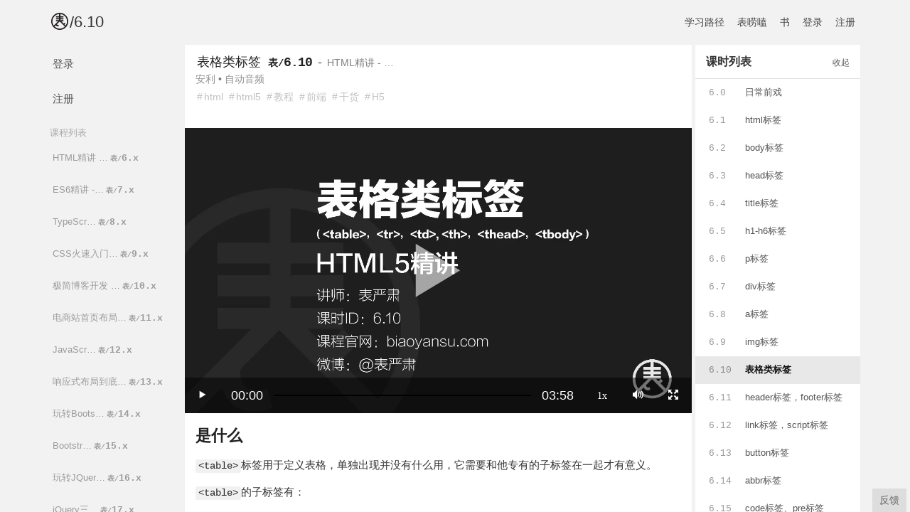

--- FILE ---
content_type: text/html; charset=UTF-8
request_url: https://biaoyansu.com/6.10
body_size: 10600
content:
<!doctype html>
<html lang="zh-CN" id="page-period" class="page-period  [: _base.device :]" ng-cloak
      ng-app="page"
      ng-controller="CBase">
<head>
  <meta charset="UTF-8">
  
  <meta name="description" content="表格类标签html,html5,教程,前端,干货,H5,HTML要怎么学,HTML怎么入门,HTML怎么记,HTML记不住,怎么背, - 不要水，讲干货。">
  <meta name="keywords" content="表严肃,表站,教程,表哥,表锅,html,html5,教程,前端,干货,H5,HTML要怎么学,HTML怎么入门,HTML怎么记,HTML记不住,怎么背,">
  <meta id="pagedata" data-value="{&quot;id&quot;:12,&quot;title&quot;:&quot;\u8868\u683c\u7c7b\u6807\u7b7e&quot;,&quot;desc&quot;:null,&quot;cover_file_id&quot;:109,&quot;mid&quot;:&quot;10&quot;,&quot;parent_mid&quot;:&quot;6&quot;,&quot;t&quot;:&quot;period&quot;,&quot;s&quot;:&quot;published&quot;,&quot;data&quot;:{&quot;content&quot;:[{&quot;type&quot;:&quot;video&quot;,&quot;url&quot;:&quot;https:\/\/cdn.biaoyansu.com\/6.10.mp4&quot;,&quot;file_id&quot;:110},{&quot;type&quot;:&quot;text&quot;,&quot;url&quot;:null,&quot;md&quot;:&quot;## \u662f\u4ec0\u4e48\n\n`&lt;table&gt;`\u6807\u7b7e\u7528\u4e8e\u5b9a\u4e49\u8868\u683c\uff0c\u5355\u72ec\u51fa\u73b0\u5e76\u6ca1\u6709\u4ec0\u4e48\u7528\uff0c\u5b83\u9700\u8981\u548c\u4ed6\u4e13\u6709\u7684\u5b50\u6807\u7b7e\u5728\u4e00\u8d77\u624d\u6709\u610f\u4e49\u3002\n\n`&lt;table&gt;`\u7684\u5b50\u6807\u7b7e\u6709\uff1a\n\n- `&lt;tr&gt;`\uff08**t**able **r**ow\uff09\uff1a\u5b9a\u4e49**\u884c**\uff0c\u51fa\u73b0\u4e00\u7ec4\u5c31\u662f\u4e00\u884c\uff0c\u51fa\u73b0\u591a\u7ec4\u5c31\u662f\u591a\u884c\u3002\n- `&lt;td&gt;` \uff08**t**able **d**ata\uff09\uff1a\u5b9a\u4e49**\u5355\u5143\u683c**\uff0c\u4e00\u822c\u5305\u542b\u5728`&lt;tr&gt;`\u4e2d\u3002\n- `&lt;th&gt;` \uff08**t**able **head** cell\uff09\uff1a\u5b9a\u4e49**\u8868\u5934\u5355\u5143\u683c**\uff0c\u4e00\u822c\u5305\u542b\u5728`&lt;thead&gt;`\u4e2d\u3002\n- `&lt;thead&gt;` \uff08**t**able **head**\uff09\uff1a\u5b9a\u4e49**\u8868\u5934**\uff0c\u89c1\u4f8b\u5b50\u3002\n- `&lt;tbody&gt;` \uff08**t**able **body**\uff09\uff1a\u5b9a\u4e49**\u8868\u8eab**\uff0c\u89c1\u4f8b\u5b50\u3002\n\n## \u600e\u4e48\u7528\n\n\u5bf9\u4e8e\u7b80\u5355\u7684\u6570\u636e`&lt;table&gt;`\u7684\u7ed3\u6784\u4e5f\u53ef\u4ee5\u7b80\u5355\u4e9b\uff1a\n\n```html\n&lt;table border=\&quot;1\&quot;&gt; &lt;!--\u8868\u683c\u5f00\u59cb--&gt;\n  &lt;tr&gt; &lt;!--\u7b2c\u4e00\u884c\u5f00\u59cb--&gt;\n    &lt;td&gt;\u738b\u82b1\u82b1&lt;\/td&gt;\n    &lt;td&gt;21\u5c81&lt;\/td&gt;\n  &lt;\/tr&gt; &lt;!--\u7b2c\u4e00\u884c\u7ed3\u675f--&gt;\n  &lt;tr&gt; &lt;!--\u7b2c\u4e8c\u884c\u5f00\u59cb--&gt;\n    &lt;td&gt;\u674e\u62f4\u86cb&lt;\/td&gt; \n    &lt;td&gt;19\u5c81&lt;\/td&gt;\n  &lt;\/tr&gt; &lt;!--\u7b2c\u4e8c\u884c\u7ed3\u675f--&gt;\n&lt;\/table&gt; &lt;!--\u8868\u683c\u7ed3\u675f--&gt;\n```\n![simple-table](https:\/\/ws1.sinaimg.cn\/large\/006aIBkCly1fhovfbgabpj30ky0cidgs.jpg)\n\n\u800c\u66f4\u590d\u6742\u7684\u6570\u636e\u53ef\u4ee5\u7528\u66f4\u4e25\u8c28\u7ed3\u6784\u8868\u793a\uff1a\n\n```html\n&lt;table border=\&quot;1\&quot;&gt;\n  &lt;thead&gt; &lt;!--\u8868\u5934\u5f00\u59cb--&gt;\n    &lt;tr&gt;\n      &lt;th&gt;\u59d3\u540d&lt;\/th&gt;\n      &lt;th&gt;\u5e74\u9f84&lt;\/th&gt;\n      &lt;th&gt;\u53d6\u5411&lt;\/th&gt;\n    &lt;\/tr&gt;\n  &lt;\/thead&gt; &lt;!--\u8868\u5934\u7ed3\u675f--&gt;\n  &lt;tbody&gt; &lt;!--\u8868\u8eab\u5f00\u59cb--&gt;\n    &lt;tr&gt;\n      &lt;td&gt;\u738b\u82b1\u82b1&lt;\/td&gt;\n      &lt;td&gt;21&lt;\/td&gt;\n      &lt;td&gt;\u62f4\u86cb&lt;\/td&gt;\n    &lt;\/tr&gt;\n    &lt;tr&gt;\n      &lt;td&gt;\u674e\u62f4\u86cb&lt;\/td&gt;\n      &lt;td&gt;19&lt;\/td&gt;\n      &lt;td&gt;\u82b1\u82b1&lt;\/td&gt;\n    &lt;\/tr&gt;\n  &lt;\/tbody&gt; &lt;!--\u8868\u8eab\u7ed3\u675f--&gt;\n&lt;\/table&gt;\n```\n\n![table](https:\/\/ws1.sinaimg.cn\/large\/006aIBkCly1fhovfba89sj30tc0igtar.jpg)&quot;}],&quot;mmid&quot;:&quot;6.10&quot;,&quot;data&quot;:{&quot;mmid&quot;:&quot;6.10&quot;}},&quot;created_at&quot;:&quot;2017-05-25 11:39:53&quot;,&quot;updated_at&quot;:&quot;2018-02-09 06:35:43&quot;,&quot;price&quot;:0,&quot;foreign_url_list&quot;:null,&quot;mmid&quot;:&quot;6.10&quot;,&quot;special&quot;:false,&quot;noticeably_updated_at&quot;:null,&quot;permission&quot;:null,&quot;major_id&quot;:null,&quot;order&quot;:11,&quot;device_lock&quot;:0,&quot;contact_before_payment&quot;:0,&quot;iname&quot;:&quot;post&quot;,&quot;cover_url&quot;:&quot;https:\/\/cdn.biaoyansu.com\/6.10.jpg&quot;,&quot;his_price&quot;:null,&quot;r_period&quot;:[{&quot;id&quot;:51,&quot;title&quot;:&quot;\u65e5\u5e38\u524d\u620f&quot;,&quot;desc&quot;:null,&quot;cover_file_id&quot;:null,&quot;mid&quot;:&quot;0&quot;,&quot;parent_mid&quot;:&quot;10&quot;,&quot;t&quot;:&quot;period&quot;,&quot;s&quot;:&quot;published&quot;,&quot;data&quot;:{&quot;content&quot;:[{&quot;type&quot;:&quot;video&quot;,&quot;url&quot;:&quot;https:\/\/cdn.biaoyansu.com\/10.0.mp4&quot;,&quot;file_id&quot;:1}],&quot;mmid&quot;:&quot;10.0&quot;},&quot;created_at&quot;:&quot;2017-05-27 02:00:35&quot;,&quot;updated_at&quot;:&quot;2018-02-09 06:35:43&quot;,&quot;price&quot;:0,&quot;foreign_url_list&quot;:null,&quot;mmid&quot;:&quot;10.0&quot;,&quot;special&quot;:false,&quot;noticeably_updated_at&quot;:null,&quot;permission&quot;:{&quot;read&quot;:{&quot;s&quot;:[],&quot;t&quot;:[],&quot;not_free&quot;:false}},&quot;major_id&quot;:null,&quot;order&quot;:1,&quot;device_lock&quot;:0,&quot;contact_before_payment&quot;:0,&quot;iname&quot;:&quot;post&quot;,&quot;cover_url&quot;:null},{&quot;id&quot;:52,&quot;title&quot;:&quot;\u4e00\u4e9b\u524d\u7f6e\u5de5\u4f5c&quot;,&quot;desc&quot;:null,&quot;cover_file_id&quot;:null,&quot;mid&quot;:&quot;1&quot;,&quot;parent_mid&quot;:&quot;10&quot;,&quot;t&quot;:&quot;period&quot;,&quot;s&quot;:&quot;published&quot;,&quot;data&quot;:{&quot;content&quot;:[{&quot;type&quot;:&quot;video&quot;,&quot;url&quot;:&quot;https:\/\/cdn.biaoyansu.com\/10.1.mp4&quot;,&quot;file_id&quot;:2}],&quot;mmid&quot;:&quot;10.1&quot;},&quot;created_at&quot;:&quot;2017-05-27 02:01:34&quot;,&quot;updated_at&quot;:&quot;2018-02-09 06:35:43&quot;,&quot;price&quot;:0,&quot;foreign_url_list&quot;:null,&quot;mmid&quot;:&quot;10.1&quot;,&quot;special&quot;:false,&quot;noticeably_updated_at&quot;:null,&quot;permission&quot;:{&quot;read&quot;:{&quot;s&quot;:[],&quot;t&quot;:[],&quot;not_free&quot;:false}},&quot;major_id&quot;:null,&quot;order&quot;:2,&quot;device_lock&quot;:0,&quot;contact_before_payment&quot;:0,&quot;iname&quot;:&quot;post&quot;,&quot;cover_url&quot;:null},{&quot;id&quot;:53,&quot;title&quot;:&quot;\u7ed3\u6784\uff01\u7ed3\u6784\uff01\u7ed3\u6784\uff01&quot;,&quot;desc&quot;:null,&quot;cover_file_id&quot;:null,&quot;mid&quot;:&quot;2&quot;,&quot;parent_mid&quot;:&quot;10&quot;,&quot;t&quot;:&quot;period&quot;,&quot;s&quot;:&quot;published&quot;,&quot;data&quot;:{&quot;content&quot;:[{&quot;type&quot;:&quot;video&quot;,&quot;url&quot;:&quot;https:\/\/cdn.biaoyansu.com\/10.2.mp4&quot;,&quot;file_id&quot;:3}],&quot;mmid&quot;:&quot;10.2&quot;},&quot;created_at&quot;:&quot;2017-05-27 02:02:17&quot;,&quot;updated_at&quot;:&quot;2018-02-09 06:35:43&quot;,&quot;price&quot;:0,&quot;foreign_url_list&quot;:null,&quot;mmid&quot;:&quot;10.2&quot;,&quot;special&quot;:false,&quot;noticeably_updated_at&quot;:null,&quot;permission&quot;:{&quot;read&quot;:{&quot;s&quot;:[],&quot;t&quot;:[],&quot;not_free&quot;:false}},&quot;major_id&quot;:null,&quot;order&quot;:3,&quot;device_lock&quot;:0,&quot;contact_before_payment&quot;:0,&quot;iname&quot;:&quot;post&quot;,&quot;cover_url&quot;:null},{&quot;id&quot;:54,&quot;title&quot;:&quot;\u4fa7\u680f\u6837\u5f0f\u7684\u6dfb\u52a0&quot;,&quot;desc&quot;:null,&quot;cover_file_id&quot;:null,&quot;mid&quot;:&quot;3&quot;,&quot;parent_mid&quot;:&quot;10&quot;,&quot;t&quot;:&quot;period&quot;,&quot;s&quot;:&quot;published&quot;,&quot;data&quot;:{&quot;content&quot;:[{&quot;type&quot;:&quot;video&quot;,&quot;url&quot;:&quot;https:\/\/cdn.biaoyansu.com\/10.3.mp4&quot;,&quot;file_id&quot;:4}],&quot;mmid&quot;:&quot;10.3&quot;},&quot;created_at&quot;:&quot;2017-05-27 02:02:58&quot;,&quot;updated_at&quot;:&quot;2018-02-09 06:35:43&quot;,&quot;price&quot;:0,&quot;foreign_url_list&quot;:null,&quot;mmid&quot;:&quot;10.3&quot;,&quot;special&quot;:false,&quot;noticeably_updated_at&quot;:null,&quot;permission&quot;:{&quot;read&quot;:{&quot;s&quot;:[],&quot;t&quot;:[],&quot;not_free&quot;:false}},&quot;major_id&quot;:null,&quot;order&quot;:4,&quot;device_lock&quot;:0,&quot;contact_before_payment&quot;:0,&quot;iname&quot;:&quot;post&quot;,&quot;cover_url&quot;:null},{&quot;id&quot;:55,&quot;title&quot;:&quot;\u5185\u5bb9\u533a\u6837\u5f0f\u7684\u6dfb\u52a0&quot;,&quot;desc&quot;:null,&quot;cover_file_id&quot;:null,&quot;mid&quot;:&quot;4&quot;,&quot;parent_mid&quot;:&quot;10&quot;,&quot;t&quot;:&quot;period&quot;,&quot;s&quot;:&quot;published&quot;,&quot;data&quot;:{&quot;content&quot;:[{&quot;type&quot;:&quot;video&quot;,&quot;url&quot;:&quot;https:\/\/cdn.biaoyansu.com\/10.4.mp4&quot;,&quot;file_id&quot;:5}],&quot;mmid&quot;:&quot;10.4&quot;},&quot;created_at&quot;:&quot;2017-05-27 02:04:26&quot;,&quot;updated_at&quot;:&quot;2018-02-09 06:35:43&quot;,&quot;price&quot;:0,&quot;foreign_url_list&quot;:null,&quot;mmid&quot;:&quot;10.4&quot;,&quot;special&quot;:false,&quot;noticeably_updated_at&quot;:null,&quot;permission&quot;:{&quot;read&quot;:{&quot;s&quot;:[],&quot;t&quot;:[],&quot;not_free&quot;:false}},&quot;major_id&quot;:null,&quot;order&quot;:5,&quot;device_lock&quot;:0,&quot;contact_before_payment&quot;:0,&quot;iname&quot;:&quot;post&quot;,&quot;cover_url&quot;:null},{&quot;id&quot;:56,&quot;title&quot;:&quot;\u5b9e\u73b0\u6587\u7ae0\u8be6\u60c5\u9875&quot;,&quot;desc&quot;:null,&quot;cover_file_id&quot;:null,&quot;mid&quot;:&quot;5&quot;,&quot;parent_mid&quot;:&quot;10&quot;,&quot;t&quot;:&quot;period&quot;,&quot;s&quot;:&quot;published&quot;,&quot;data&quot;:{&quot;content&quot;:[{&quot;type&quot;:&quot;video&quot;,&quot;url&quot;:&quot;https:\/\/cdn.biaoyansu.com\/10.5.mp4&quot;,&quot;file_id&quot;:6}],&quot;mmid&quot;:&quot;10.5&quot;},&quot;created_at&quot;:&quot;2017-05-27 02:05:09&quot;,&quot;updated_at&quot;:&quot;2018-02-09 06:35:43&quot;,&quot;price&quot;:0,&quot;foreign_url_list&quot;:null,&quot;mmid&quot;:&quot;10.5&quot;,&quot;special&quot;:false,&quot;noticeably_updated_at&quot;:null,&quot;permission&quot;:{&quot;read&quot;:{&quot;s&quot;:[],&quot;t&quot;:[],&quot;not_free&quot;:false}},&quot;major_id&quot;:null,&quot;order&quot;:6,&quot;device_lock&quot;:0,&quot;contact_before_payment&quot;:0,&quot;iname&quot;:&quot;post&quot;,&quot;cover_url&quot;:null}],&quot;r_period_special&quot;:[]}">
  <meta id="hisinfo" data-value="null">
  <meta name="viewport"
        content="width=device-width, user-scalable=yes, initial-scale=1.0, maximum-scale=1.0, minimum-scale=1.0">
  <meta http-equiv="X-UA-Compatible" content="ie=edge">
  <meta name="referrer" content="always">
  <meta name="site" content="https://biaoyansu.com">
  
  <title>6.10 表格类标签 • HTML精讲 - 表严肃讲HTML • 表严肃</title>
  <script>
    window.DEBUG = false;
  </script>
      <link rel="stylesheet" href="/dist/bundle.min.css?v=69">
    <link rel="icon" type="image/png" href="/img/biaoyansu_logo_small.png?v=69"/>
    <link rel="stylesheet" href="/js/pack/highlightjs/styles/atom-one-dark.css">
  <style>
    .toc-label {
      display: none;
      position: absolute;
      right: -14px;
      bottom: 5px;
    }

    a.tag,
    a.tag:visited {
      color: #999;
    }

    .post-list-item {
      position: relative;
    }

    .post-list-item:hover .toc-label {
      display: inline-block;
    }

    video::-internal-media-controls-download-button {
      display: none;
    }

    audio::-internal-media-controls-download-button {
      display: none;
    }

    .has-audio:before {
      content: '音';
      position: absolute;
      font-size: 8px;
      background: rgba(0, 0, 0, .4);
      color: #fff;
      padding: 0 2px;
    }

    .has-audio.active:before {
      background: #006eeb;
    }

    .has-audio:focus, .has-audio.active {
      outline: 2px solid #006eeb;
      z-index: 1;
    }

    #audio-player {
      height: 0;
      opacity: 0;
      display: block;
      -webkit-transition: all .2s;
      -moz-transition: all .2s;
      -ms-transition: all .2s;
      -o-transition: all .2s;
      transition: all .2s;
      /*position: absolute;*/
      /*bottom: 0;*/
      /*z-index: 1;*/
    }

    #audio-player audio {
      width: 100%;
    }

    .has-audio.active:hover #audio-player,
    .has-audio:focus:hover #audio-player {
      opacity: 1;
      height: 32px;
    }

    #audio-player button {
      background: transparent;
      border: 0;
      color: #fff;
    }

    .highlighted {
      background: rgba(255, 230, 0, 0.65);
    }

    #audio-playhead {
      display: none;
    }

    #audio-playhead {
      position: absolute;
      height: 1px;
      padding: 0;
      background: #006eeb;
      width: 100%;
      top: 200px;
      left: 0;
      right: 0;
      z-index: 1;
      display: block;
      opacity: 0;
      -webkit-transition: all .12s;
      -moz-transition: all .12s;
      -ms-transition: all .12s;
      -o-transition: all .12s;
      transition: all .12s;
    }

    #audio-playhead.show {
      opacity: 1;
    }

    .parent-title {
      font-size: 80%;
      color: rgba(0, 0, 0, .5);
    }

    .segment-fold {
      padding: 10px;
      background: rgba(0, 0, 0, .03);
      border: 1px solid rgba(0, 0, 0, .05);
      border-left: 0;
      border-right: 0;
    }

    .text-muted kbd {
      background: rgba(0, 0, 0, .6);
      font-size: .7em;
    }
  </style>
  <link ng-if="_base.his.preference.ui__night_mode" rel="stylesheet" href="/css/night.css?v=69">
  
  
  
  
  
  
  
</head>
<body id="body" ng-class="{night: _base.his.preference.ui__night_mode}" ng-controller="CPage" class="clearfix">
<div id="body-container" class="
">
  <div ng-if="_base.d.msg.length">
    <div ng-repeat="msg_item in _base.d.msg track by $index" msg-item="msg_item"></div>
</div>
      <div class="na">
  <div class="container clearfix">
    <div class="pull-left">
              <div command-bar></div>
          </div>
    <div class="pull-right">
      <a class="na-item"
         ng-if="_base.d.update.list.length"
         ng-click="_base.ui.show_update=!_base.ui.show_update;_base.confirm_update_read()"
         href="">更新        <span ng-if="_base.d.update.unread_list.length"
              class="badge">[: _base.d.update.unread_list.length :]</span>
      </a>
      
      
      
      
      <span ng-if="_base.device != 'phone'">
                <a class="na-item" href="/#roadmap">学习路径</a>
                <a class="na-item" href="/event">表唠嗑</a>
                <a class="na-item" href="/book">书</a>
            </span>
              <a class="na-item "
           href="/login?redirect=https://biaoyansu.com/6.10">登录</a>
        <a class="na-item "
           href="/signup?redirect=https://biaoyansu.com/6.10">注册</a>
          </div>
  </div>
  <div ng-if="_base.ui.show_update" class="update">
    <div class="container clearfix">
      <div class="fr toolbar">
        <span ng-click="_base.ui.show_update=false" class="anchor">关闭</span>
      </div>
      <div class="fl">
        
        
        
        
        
        
        
        
        
        
        
        
        
        
        
        
        
        
        
        
        
        
        
        
        
        
        
        <div ng-if="_base.d.update.list.length">
          <div class="head">[: _base.d.update.list.length :]条更新</div>
          <a ng-repeat="item in _base.d.update.list | orderBy:'-noticeably_updated_at'"
             ng-href="/[: item.mmid :]"
             class="item clearfix">
            <div>
              <div class="thumb">
                <img ng-if="item.cover_url" ng-src="[: item.cover_url :]?x-oss-process=image/resize,h_150">
                <img ng-if="!item.cover_url"
                     ng-src="[: item.r_parent_only_cover.cover_url :]?x-oss-process=image/resize,h_150">
              </div>
              <div class="text ellipsis">
                <span class="title">[: item.title :]<span
                          mid="item.mmid"></span></span>
                <div class="detail">
                  更新于 <span am-time-ago="item.noticeably_updated_at"></span>
                  <div ng-if="item.desc">
                    [: item.desc :]
                  </div>
                </div>
              </div>
            </div>
          </a>
        </div>
      </div>
    </div>
  </div>
</div>
        <div class="container clearfix">
        <div class="col-sm-3 col-md-2 no-padding-h">
                            <div class="sidebar">
      <a class=" sidebar-item" href="/login">
      登录
    </a>
    <a class=" sidebar-item" href="/signup">
      注册
    </a>
      <div>
    <span href="/dash/log" class="sidebar-item-cat">课程列表</span>
    <div class="sidebar-post-list">
      <a style="font-size: 90%;"
         title="[: v.title :]" ng-href="/[: v.mmid :]"
         class="sidebar-item"
         ng-repeat="v in _base.d.sidebar_post_list">
        [: v.title | cut:8 :]<span mid="v.mmid" mid-nolink="true"></span></a>
    </div>
  </div>
</div>
                    </div>
        <div class="col-sm-9 col-md-10">
              <div class="page clearfix" ng-init="_comment.not_commentable = 0">
    <div ng-class="{'col-sm-11': _base.his.preference.ui__periodPage_fold_toc, 'col-sm-9': !_base.his.preference.ui__periodPage_fold_toc}">
      <div class="panel panel-default post-panel">
        <div class="panel-heading">
          <h1 class="title"
              ng-mouseenter="tmp.cut_limit = 128"
              ng-mouseleave="tmp.cut_limit = 10"
              ng-init="tmp.cut_limit = 10">
            <a href="6.10">表格类标签</a> <i
                    mid="'6.10'"></i> -
            <a href="/6.x" title="HTML精讲 - 表严肃讲HTML" class="parent-title"> [:
              'HTML精讲 - 表严肃讲HTML'
              |cut:tmp.cut_limit
              :]</a>
          </h1>
          <div class="post-info">
                        <span class="anchor" ng-click="_page.ui.show_pylink = !_page.ui.show_pylink">安利</span>
            • <span class="anchor" ng-click="_page.toggle_manual_audio()"><span
                      ng-if="!_page.manual_audio">自动</span><span
                      ng-if="_page.manual_audio">手动</span>音频</span>
                        <div>
                                                            <a class="tag no-arrow" target="_blank" href="/search/html">html</a>
                                              <a class="tag no-arrow" target="_blank" href="/search/html5">html5</a>
                                              <a class="tag no-arrow" target="_blank" href="/search/教程">教程</a>
                                              <a class="tag no-arrow" target="_blank" href="/search/前端">前端</a>
                                              <a class="tag no-arrow" target="_blank" href="/search/干货">干货</a>
                                              <a class="tag no-arrow" target="_blank" href="/search/H5">H5</a>
                          </div>
            
            <div ng-if="_page.ui.show_pylink" class="clearfix input-group" style="margin-top: 5px;">
              <div style="border: 0; background: rgba(0, 0, 0, 0.15);" class="input-group-addon">
                安利当前页
              </div>
              <div copy="'https://biaoyansu.com/i?rd=https://biaoyansu.com/6.10'"></div>
            </div>
            
          </div>
                  </div>
        <div class="panel-body post-content">
                      <div class="segment-list">
                                              
                                      <div ng-init="_page.d.segment_0 = {&quot;type&quot;:&quot;video&quot;,&quot;url&quot;:&quot;https:\/\/cdn.biaoyansu.com\/6.10.mp4&quot;,&quot;file_id&quot;:110}">
                      <div class="segment-fold" ng-if="_page.d.segment_0.folded">
                        <button ng-click="_page.d.segment_0.folded = false" class="btn btn-default">[:
                          _page.d.segment_0.unfold_text || '展开' :]
                        </button>
                      </div>
                      <div ng-if="!_page.d.segment_0.folded">
                        <div ng-class="{'manual-audio': _page.manual_audio}"
                             class="segment-wrapper "
                             tabindex="0"
                             ng-keydown="_base.prevent_scroll($event);"
                             ng-keyup="_page.on_seg_keyup($event)"
                             style="">
                                                      <div class="segment video">
                              <videogular
                                      ng-keyup="_video.on_player_keyup($event, 1);"
                                      ng-keydown="_base.prevent_scroll($event)"
                                      tabindex="0"
                                      vg-player-ready="_video.on_player_ready($API, 1, '6.10')"
                                      vg-update-state="_video.on_state_change(1, '6.10')"
                                      vg-seeking="_video.on_seeking(1, '6.10')"
                                      vg-theme="'/node_modules/videogular/dist/themes/default/videogular.min.css'">
                                <vg-media
                                        vg-src="[{src:_base.trust_url('https://cdn.biaoyansu.com/6.10.mp4?OSSAccessKeyId=LTAI4GBWfa9jvYdX4nvffZxE&amp;Expires=1767051050&amp;Signature=fZmEaRZyDUGmMGaNg%2BOkL%2FJV8w8%3D'), type: 'video/mp4'}]"
                                        >
                                </vg-media>
                                <vg-controls vg-autohide="true" vg-autohide-time="800">
                                  <vg-play-pause-button></vg-play-pause-button>
                                  <vg-time-display>[: currentTime | date:'mm:ss' :]
                                  </vg-time-display>
                                  <vg-scrub-bar>
                                    <vg-scrub-bar-current-time></vg-scrub-bar-current-time>
                                  </vg-scrub-bar>
                                  <vg-time-display>[: timeLeft | date:'mm:ss' :]
                                  </vg-time-display>
                                  <vg-playback-button
                                          vg-speeds="['0.75', '1', '1.25', '1.5', '2']"></vg-playback-button>
                                  <vg-volume>
                                    <vg-mute-button></vg-mute-button>
                                    <vg-volume-bar></vg-volume-bar>
                                  </vg-volume>
                                  <vg-fullscreen-button></vg-fullscreen-button>
                                </vg-controls>
                                <vg-overlay-play></vg-overlay-play>
                                <vg-poster vg-url="v.cover_url"></vg-poster>
                              </videogular>
                              
                              
                              
                              
                              
                              
                              
                            </div>
                                                    <div id="audio-player">
                                                      </div>
                        </div>
                      </div>
                    </div>
                                                                                
                                      <div ng-init="_page.d.segment_1 = {&quot;type&quot;:&quot;text&quot;,&quot;url&quot;:null,&quot;md&quot;:&quot;## \u662f\u4ec0\u4e48\n\n`&lt;table&gt;`\u6807\u7b7e\u7528\u4e8e\u5b9a\u4e49\u8868\u683c\uff0c\u5355\u72ec\u51fa\u73b0\u5e76\u6ca1\u6709\u4ec0\u4e48\u7528\uff0c\u5b83\u9700\u8981\u548c\u4ed6\u4e13\u6709\u7684\u5b50\u6807\u7b7e\u5728\u4e00\u8d77\u624d\u6709\u610f\u4e49\u3002\n\n`&lt;table&gt;`\u7684\u5b50\u6807\u7b7e\u6709\uff1a\n\n- `&lt;tr&gt;`\uff08**t**able **r**ow\uff09\uff1a\u5b9a\u4e49**\u884c**\uff0c\u51fa\u73b0\u4e00\u7ec4\u5c31\u662f\u4e00\u884c\uff0c\u51fa\u73b0\u591a\u7ec4\u5c31\u662f\u591a\u884c\u3002\n- `&lt;td&gt;` \uff08**t**able **d**ata\uff09\uff1a\u5b9a\u4e49**\u5355\u5143\u683c**\uff0c\u4e00\u822c\u5305\u542b\u5728`&lt;tr&gt;`\u4e2d\u3002\n- `&lt;th&gt;` \uff08**t**able **head** cell\uff09\uff1a\u5b9a\u4e49**\u8868\u5934\u5355\u5143\u683c**\uff0c\u4e00\u822c\u5305\u542b\u5728`&lt;thead&gt;`\u4e2d\u3002\n- `&lt;thead&gt;` \uff08**t**able **head**\uff09\uff1a\u5b9a\u4e49**\u8868\u5934**\uff0c\u89c1\u4f8b\u5b50\u3002\n- `&lt;tbody&gt;` \uff08**t**able **body**\uff09\uff1a\u5b9a\u4e49**\u8868\u8eab**\uff0c\u89c1\u4f8b\u5b50\u3002\n\n## \u600e\u4e48\u7528\n\n\u5bf9\u4e8e\u7b80\u5355\u7684\u6570\u636e`&lt;table&gt;`\u7684\u7ed3\u6784\u4e5f\u53ef\u4ee5\u7b80\u5355\u4e9b\uff1a\n\n```html\n&lt;table border=\&quot;1\&quot;&gt; &lt;!--\u8868\u683c\u5f00\u59cb--&gt;\n  &lt;tr&gt; &lt;!--\u7b2c\u4e00\u884c\u5f00\u59cb--&gt;\n    &lt;td&gt;\u738b\u82b1\u82b1&lt;\/td&gt;\n    &lt;td&gt;21\u5c81&lt;\/td&gt;\n  &lt;\/tr&gt; &lt;!--\u7b2c\u4e00\u884c\u7ed3\u675f--&gt;\n  &lt;tr&gt; &lt;!--\u7b2c\u4e8c\u884c\u5f00\u59cb--&gt;\n    &lt;td&gt;\u674e\u62f4\u86cb&lt;\/td&gt; \n    &lt;td&gt;19\u5c81&lt;\/td&gt;\n  &lt;\/tr&gt; &lt;!--\u7b2c\u4e8c\u884c\u7ed3\u675f--&gt;\n&lt;\/table&gt; &lt;!--\u8868\u683c\u7ed3\u675f--&gt;\n```\n![simple-table](https:\/\/ws1.sinaimg.cn\/large\/006aIBkCly1fhovfbgabpj30ky0cidgs.jpg)\n\n\u800c\u66f4\u590d\u6742\u7684\u6570\u636e\u53ef\u4ee5\u7528\u66f4\u4e25\u8c28\u7ed3\u6784\u8868\u793a\uff1a\n\n```html\n&lt;table border=\&quot;1\&quot;&gt;\n  &lt;thead&gt; &lt;!--\u8868\u5934\u5f00\u59cb--&gt;\n    &lt;tr&gt;\n      &lt;th&gt;\u59d3\u540d&lt;\/th&gt;\n      &lt;th&gt;\u5e74\u9f84&lt;\/th&gt;\n      &lt;th&gt;\u53d6\u5411&lt;\/th&gt;\n    &lt;\/tr&gt;\n  &lt;\/thead&gt; &lt;!--\u8868\u5934\u7ed3\u675f--&gt;\n  &lt;tbody&gt; &lt;!--\u8868\u8eab\u5f00\u59cb--&gt;\n    &lt;tr&gt;\n      &lt;td&gt;\u738b\u82b1\u82b1&lt;\/td&gt;\n      &lt;td&gt;21&lt;\/td&gt;\n      &lt;td&gt;\u62f4\u86cb&lt;\/td&gt;\n    &lt;\/tr&gt;\n    &lt;tr&gt;\n      &lt;td&gt;\u674e\u62f4\u86cb&lt;\/td&gt;\n      &lt;td&gt;19&lt;\/td&gt;\n      &lt;td&gt;\u82b1\u82b1&lt;\/td&gt;\n    &lt;\/tr&gt;\n  &lt;\/tbody&gt; &lt;!--\u8868\u8eab\u7ed3\u675f--&gt;\n&lt;\/table&gt;\n```\n\n![table](https:\/\/ws1.sinaimg.cn\/large\/006aIBkCly1fhovfba89sj30tc0igtar.jpg)&quot;}">
                      <div class="segment-fold" ng-if="_page.d.segment_1.folded">
                        <button ng-click="_page.d.segment_1.folded = false" class="btn btn-default">[:
                          _page.d.segment_1.unfold_text || '展开' :]
                        </button>
                      </div>
                      <div ng-if="!_page.d.segment_1.folded">
                        <div ng-class="{'manual-audio': _page.manual_audio}"
                             class="segment-wrapper "
                             tabindex="0"
                             ng-keydown="_base.prevent_scroll($event);"
                             ng-keyup="_page.on_seg_keyup($event)"
                             style="">
                                                      <div class="segment text">
                              <div>
                                
                                <h2>是什么</h2>
<p><code>&lt;table&gt;</code>标签用于定义表格，单独出现并没有什么用，它需要和他专有的子标签在一起才有意义。</p>
<p><code>&lt;table&gt;</code>的子标签有：</p>
<ul>
<li><code>&lt;tr&gt;</code>（<strong>t</strong>able <strong>r</strong>ow）：定义<strong>行</strong>，出现一组就是一行，出现多组就是多行。</li>
<li><code>&lt;td&gt;</code> （<strong>t</strong>able <strong>d</strong>ata）：定义<strong>单元格</strong>，一般包含在<code>&lt;tr&gt;</code>中。</li>
<li><code>&lt;th&gt;</code> （<strong>t</strong>able <strong>head</strong> cell）：定义<strong>表头单元格</strong>，一般包含在<code>&lt;thead&gt;</code>中。</li>
<li><code>&lt;thead&gt;</code> （<strong>t</strong>able <strong>head</strong>）：定义<strong>表头</strong>，见例子。</li>
<li><code>&lt;tbody&gt;</code> （<strong>t</strong>able <strong>body</strong>）：定义<strong>表身</strong>，见例子。</li>
</ul>
<h2>怎么用</h2>
<p>对于简单的数据<code>&lt;table&gt;</code>的结构也可以简单些：</p>
<pre><code class="language-html">&lt;table border="1"&gt; &lt;!--表格开始--&gt;
  &lt;tr&gt; &lt;!--第一行开始--&gt;
    &lt;td&gt;王花花&lt;/td&gt;
    &lt;td&gt;21岁&lt;/td&gt;
  &lt;/tr&gt; &lt;!--第一行结束--&gt;
  &lt;tr&gt; &lt;!--第二行开始--&gt;
    &lt;td&gt;李拴蛋&lt;/td&gt; 
    &lt;td&gt;19岁&lt;/td&gt;
  &lt;/tr&gt; &lt;!--第二行结束--&gt;
&lt;/table&gt; &lt;!--表格结束--&gt;</code></pre>
<p><img src="https://ws1.sinaimg.cn/large/006aIBkCly1fhovfbgabpj30ky0cidgs.jpg" alt="simple-table" /></p>
<p>而更复杂的数据可以用更严谨结构表示：</p>
<pre><code class="language-html">&lt;table border="1"&gt;
  &lt;thead&gt; &lt;!--表头开始--&gt;
    &lt;tr&gt;
      &lt;th&gt;姓名&lt;/th&gt;
      &lt;th&gt;年龄&lt;/th&gt;
      &lt;th&gt;取向&lt;/th&gt;
    &lt;/tr&gt;
  &lt;/thead&gt; &lt;!--表头结束--&gt;
  &lt;tbody&gt; &lt;!--表身开始--&gt;
    &lt;tr&gt;
      &lt;td&gt;王花花&lt;/td&gt;
      &lt;td&gt;21&lt;/td&gt;
      &lt;td&gt;拴蛋&lt;/td&gt;
    &lt;/tr&gt;
    &lt;tr&gt;
      &lt;td&gt;李拴蛋&lt;/td&gt;
      &lt;td&gt;19&lt;/td&gt;
      &lt;td&gt;花花&lt;/td&gt;
    &lt;/tr&gt;
  &lt;/tbody&gt; &lt;!--表身结束--&gt;
&lt;/table&gt;</code></pre>
<p><img src="https://ws1.sinaimg.cn/large/006aIBkCly1fhovfba89sj30tc0igtar.jpg" alt="table" /></p>
                              </div>
                            </div>
                                                    <div id="audio-player">
                                                      </div>
                        </div>
                      </div>
                    </div>
                                                            </div>
                    <div class="comment">
                          <a href="/login?redirect=https://biaoyansu.com/6.10">登录</a>后评论
                        <div la-comment-list
                 la-comment-list-iid="'12'"
                 la-comment-list-iname="'post'"></div>
            <div load-more-hide="_comment.hide_loadmore || _comment.d.count < 15 || !_comment.d.count"
                 load-more="_comment.load_more"></div>
          </div>
        </div>
      </div>
    </div>
    <div ng-class="{'col-sm-1': _base.his.preference.ui__periodPage_fold_toc, 'col-sm-3': !_base.his.preference.ui__periodPage_fold_toc}">
      <div class="sidebar right">
        <div class="panel panel-default">
          <div class="panel-heading">
            <span ng-if="!_base.his.preference.ui__periodPage_fold_toc">课时列表</span>
            <span class="small anchor"
                  ng-if="_base.device != 'phone'"
                  ng-click="_base.toggle_preference('ui__periodPage_fold_toc')"
                  style="float: right; font-size: 12px;">
                            <span ng-if="!_base.his.preference.ui__periodPage_fold_toc">收起</span>
                            <span ng-if="_base.his.preference.ui__periodPage_fold_toc">... 展开</span>
                        </span>
          </div>
                      <a class="post-list-item "
               href="/6.0">
              <div class="clearfix">
                <div class="col-xs-3 ellipsis"><samp class="index">6.0
                  </samp></div>
                <div ng-if="!_base.his.preference.ui__periodPage_fold_toc" style="padding-left: 5px;"
                     class="col-xs-9">日常前戏 <span
                          class="label toc-label">免</span>                  </div>
              </div>
            </a>
                      <a class="post-list-item "
               href="/6.1">
              <div class="clearfix">
                <div class="col-xs-3 ellipsis"><samp class="index">6.1
                  </samp></div>
                <div ng-if="!_base.his.preference.ui__periodPage_fold_toc" style="padding-left: 5px;"
                     class="col-xs-9">html标签 <span
                          class="label toc-label">免</span>                  </div>
              </div>
            </a>
                      <a class="post-list-item "
               href="/6.2">
              <div class="clearfix">
                <div class="col-xs-3 ellipsis"><samp class="index">6.2
                  </samp></div>
                <div ng-if="!_base.his.preference.ui__periodPage_fold_toc" style="padding-left: 5px;"
                     class="col-xs-9">body标签 <span
                          class="label toc-label">免</span>                  </div>
              </div>
            </a>
                      <a class="post-list-item "
               href="/6.3">
              <div class="clearfix">
                <div class="col-xs-3 ellipsis"><samp class="index">6.3
                  </samp></div>
                <div ng-if="!_base.his.preference.ui__periodPage_fold_toc" style="padding-left: 5px;"
                     class="col-xs-9">head标签 <span
                          class="label toc-label">免</span>                  </div>
              </div>
            </a>
                      <a class="post-list-item "
               href="/6.4">
              <div class="clearfix">
                <div class="col-xs-3 ellipsis"><samp class="index">6.4
                  </samp></div>
                <div ng-if="!_base.his.preference.ui__periodPage_fold_toc" style="padding-left: 5px;"
                     class="col-xs-9">title标签 <span
                          class="label toc-label">免</span>                  </div>
              </div>
            </a>
                      <a class="post-list-item "
               href="/6.5">
              <div class="clearfix">
                <div class="col-xs-3 ellipsis"><samp class="index">6.5
                  </samp></div>
                <div ng-if="!_base.his.preference.ui__periodPage_fold_toc" style="padding-left: 5px;"
                     class="col-xs-9">h1-h6标签 <span
                          class="label toc-label">免</span>                  </div>
              </div>
            </a>
                      <a class="post-list-item "
               href="/6.6">
              <div class="clearfix">
                <div class="col-xs-3 ellipsis"><samp class="index">6.6
                  </samp></div>
                <div ng-if="!_base.his.preference.ui__periodPage_fold_toc" style="padding-left: 5px;"
                     class="col-xs-9">p标签 <span
                          class="label toc-label">免</span>                  </div>
              </div>
            </a>
                      <a class="post-list-item "
               href="/6.7">
              <div class="clearfix">
                <div class="col-xs-3 ellipsis"><samp class="index">6.7
                  </samp></div>
                <div ng-if="!_base.his.preference.ui__periodPage_fold_toc" style="padding-left: 5px;"
                     class="col-xs-9">div标签 <span
                          class="label toc-label">免</span>                  </div>
              </div>
            </a>
                      <a class="post-list-item "
               href="/6.8">
              <div class="clearfix">
                <div class="col-xs-3 ellipsis"><samp class="index">6.8
                  </samp></div>
                <div ng-if="!_base.his.preference.ui__periodPage_fold_toc" style="padding-left: 5px;"
                     class="col-xs-9">a标签 <span
                          class="label toc-label">免</span>                  </div>
              </div>
            </a>
                      <a class="post-list-item "
               href="/6.9">
              <div class="clearfix">
                <div class="col-xs-3 ellipsis"><samp class="index">6.9
                  </samp></div>
                <div ng-if="!_base.his.preference.ui__periodPage_fold_toc" style="padding-left: 5px;"
                     class="col-xs-9">img标签 <span
                          class="label toc-label">免</span>                  </div>
              </div>
            </a>
                      <a class="post-list-item  active "
               href="/6.10">
              <div class="clearfix">
                <div class="col-xs-3 ellipsis"><samp class="index">6.10
                  </samp></div>
                <div ng-if="!_base.his.preference.ui__periodPage_fold_toc" style="padding-left: 5px;"
                     class="col-xs-9">表格类标签 <span
                          class="label toc-label">免</span>                  </div>
              </div>
            </a>
                      <a class="post-list-item "
               href="/6.11">
              <div class="clearfix">
                <div class="col-xs-3 ellipsis"><samp class="index">6.11
                  </samp></div>
                <div ng-if="!_base.his.preference.ui__periodPage_fold_toc" style="padding-left: 5px;"
                     class="col-xs-9">header标签，footer标签 <span
                          class="label toc-label">免</span>                  </div>
              </div>
            </a>
                      <a class="post-list-item "
               href="/6.12">
              <div class="clearfix">
                <div class="col-xs-3 ellipsis"><samp class="index">6.12
                  </samp></div>
                <div ng-if="!_base.his.preference.ui__periodPage_fold_toc" style="padding-left: 5px;"
                     class="col-xs-9">link标签，script标签 <span
                          class="label toc-label">免</span>                  </div>
              </div>
            </a>
                      <a class="post-list-item "
               href="/6.13">
              <div class="clearfix">
                <div class="col-xs-3 ellipsis"><samp class="index">6.13
                  </samp></div>
                <div ng-if="!_base.his.preference.ui__periodPage_fold_toc" style="padding-left: 5px;"
                     class="col-xs-9">button标签 <span
                          class="label toc-label">免</span>                  </div>
              </div>
            </a>
                      <a class="post-list-item "
               href="/6.14">
              <div class="clearfix">
                <div class="col-xs-3 ellipsis"><samp class="index">6.14
                  </samp></div>
                <div ng-if="!_base.his.preference.ui__periodPage_fold_toc" style="padding-left: 5px;"
                     class="col-xs-9">abbr标签 <span
                          class="label toc-label">免</span>                  </div>
              </div>
            </a>
                      <a class="post-list-item "
               href="/6.15">
              <div class="clearfix">
                <div class="col-xs-3 ellipsis"><samp class="index">6.15
                  </samp></div>
                <div ng-if="!_base.his.preference.ui__periodPage_fold_toc" style="padding-left: 5px;"
                     class="col-xs-9">code标签、pre标签 <span
                          class="label toc-label">免</span>                  </div>
              </div>
            </a>
                      <a class="post-list-item "
               href="/6.16">
              <div class="clearfix">
                <div class="col-xs-3 ellipsis"><samp class="index">6.16
                  </samp></div>
                <div ng-if="!_base.his.preference.ui__periodPage_fold_toc" style="padding-left: 5px;"
                     class="col-xs-9">input元素 <span
                          class="label toc-label">免</span>                  </div>
              </div>
            </a>
                      <a class="post-list-item "
               href="/6.17">
              <div class="clearfix">
                <div class="col-xs-3 ellipsis"><samp class="index">6.17
                  </samp></div>
                <div ng-if="!_base.his.preference.ui__periodPage_fold_toc" style="padding-left: 5px;"
                     class="col-xs-9">整站布局分析 - 小米 <span
                          class="label toc-label">免</span>                  </div>
              </div>
            </a>
                      <a class="post-list-item "
               href="/6.18">
              <div class="clearfix">
                <div class="col-xs-3 ellipsis"><samp class="index">6.18
                  </samp></div>
                <div ng-if="!_base.his.preference.ui__periodPage_fold_toc" style="padding-left: 5px;"
                     class="col-xs-9">整站布局分析 - 天猫 <span
                          class="label toc-label">免</span>                  </div>
              </div>
            </a>
                      <a class="post-list-item "
               href="/6.19">
              <div class="clearfix">
                <div class="col-xs-3 ellipsis"><samp class="index">6.19
                  </samp></div>
                <div ng-if="!_base.his.preference.ui__periodPage_fold_toc" style="padding-left: 5px;"
                     class="col-xs-9">整站结构分析 - 链家 <span
                          class="label toc-label">免</span>                  </div>
              </div>
            </a>
                      <a class="post-list-item "
               href="/6.20">
              <div class="clearfix">
                <div class="col-xs-3 ellipsis"><samp class="index">6.20
                  </samp></div>
                <div ng-if="!_base.his.preference.ui__periodPage_fold_toc" style="padding-left: 5px;"
                     class="col-xs-9">整站布局分析 - 谷歌 <span
                          class="label toc-label">免</span>                  </div>
              </div>
            </a>
                      <a class="post-list-item "
               href="/6.21">
              <div class="clearfix">
                <div class="col-xs-3 ellipsis"><samp class="index">6.21
                  </samp></div>
                <div ng-if="!_base.his.preference.ui__periodPage_fold_toc" style="padding-left: 5px;"
                     class="col-xs-9">HTML结构实战 - 小米 <span
                          class="label toc-label">免</span>                  </div>
              </div>
            </a>
                      <a class="post-list-item "
               href="/6.22">
              <div class="clearfix">
                <div class="col-xs-3 ellipsis"><samp class="index">6.22
                  </samp></div>
                <div ng-if="!_base.his.preference.ui__periodPage_fold_toc" style="padding-left: 5px;"
                     class="col-xs-9">HTML结构实战 - 天猫 <span
                          class="label toc-label">免</span>                  </div>
              </div>
            </a>
                      <a class="post-list-item "
               href="/6.23">
              <div class="clearfix">
                <div class="col-xs-3 ellipsis"><samp class="index">6.23
                  </samp></div>
                <div ng-if="!_base.his.preference.ui__periodPage_fold_toc" style="padding-left: 5px;"
                     class="col-xs-9">HTML结构实战 - 链家 <span
                          class="label toc-label">免</span>                  </div>
              </div>
            </a>
                  </div>
                <div class="panel panel-default">
                      <a href="https://biaoyansu.com/6.9" class="col-xs-6 anchor post-list-item text-center prev-period">
              上一课
              <div class="text-muted small samp"><kbd>Alt</kbd> <kbd>←</kbd></div>
            </a>
                                <a href="https://biaoyansu.com/6.11" class="col-xs-6 fr anchor post-list-item text-center next-period">
              下一课
              <div class="text-muted small samp"><kbd>Alt</kbd> <kbd>→</kbd></div>
            </a>
                  </div>
      </div>
    </div>
  </div>
            <div class="footer">
    <a target="_blank" class="no-arrow" href="/download">资源下载</a>
    <a target="_blank" class="no-arrow" href="http://wpa.qq.com/msgrd?v=3&uin=3083609132&site=qq&menu=yes">联系客服</a>
    <a target="_blank" class="no-arrow" href="/e4">关于表严肃</a>
    </div>
        </div>
    </div>
      <div id="feedback">
    <div ng-if="_feedback.ui.show_feedback_form" id="feedback-form" class=" panel panel-default">
        <div class="panel-heading">
            反馈
            <div class="tool-list">
                <span ng-click="_feedback.ui.show_feedback_form=false" class="anchor">取消</span>
            </div>
        </div>
        <div class="panel-body">
            <form ng-submit="_feedback.cu(_base.on_feedback_success)" name="feedback_form">
                <div class="form-group">
                    <textarea name="content"
                              class="form-control"
                              ng-model="_feedback.cu_row.content"
                              rows="10"
                              autofocus
                              ng-maxlength="20000"
                              required
                    ></textarea>
                <div ng-if="feedback_form.content.$invalid" class="input-error">
                    <ul>
                        <li ng-if="feedback_form.content.$error.required">此项为必填项</li>
                        <li ng-if="feedback_form.content.$error.maxlength">你的反馈竟然超过了2万字，这样的话可以考虑分多条反馈</li>
                    </ul>
                </div>
                </div>
                <button ng-disabled="feedback_form.content.$invalid || _feedback.cu_pending"
                        class="btn btn-primary btn-block" type="submit">提交
                </button>
            </form>
        </div>
    </div>
</div>
        <div id="fixed_tool" >
    <div ng-click="_base.back_to_top()" uib-tooltip-html="'<div>回顶部: Alt ↑</div><div>去底部: Alt ↓</div>'" ng-if="_base.ui.show_back_to_top"
         class="fixed_tool_item icon-up">
    </div>
    <div ng-if="!_feedback.ui.show_feedback_form"
         ng-click="_feedback.ui.show_feedback_form=!_feedback.ui.show_feedback_form"
         class="fixed_tool_item">反馈
    </div>
</div>
  </div>
<div id="audio-playhead"></div>
<script type="text/ng-template" id="la-comment-form.tpl">
<form ng-submit="_comment.cu()" class="comment-form" name="comment">
  <div ng-if="_comment.voice_banned" class="alert alert-danger">
    <div style="margin-bottom: 10px;" class="bold">禁言中 _(:з」∠)_</div>
    系统检测到你的账号可能有异常行为，你已被暂时禁言。如有误判，请联系客服申诉。
  </div>
  <fieldset ng-disabled="_comment.not_commentable">
    <div class="form-group">
      <div ng-if="!_comment.d.cu_row.reply_to" class="form-group">
        <div class="select-pills">
          <div ng-class="{active:_comment.d.cu_row.t== k}" ng-repeat="(k, v) in _comment.t"
               class="select-pills-item"
               ng-click="_comment.d.cu_row.t=k">
            [: v.h_name :]
          </div>
        </div>
      </div>
      <p ng-if="_comment.d.cu_row.reply_to">回复：
        @[: _comment.d.list[_comment.d.cu_row.reply_to].r_user.nickname :]<a
                class="gray-c"
                ng-href="#c[: _comment.d.cu_row.reply_to :]"> 表/c[:
          _comment.d.cu_row.reply_to :]</a></p>
      <textarea placeholder="写下你想说的...（支持Markdown）"
                type="text"
                la-shortcut-submit="_comment.c_comment()"
                la-auto-resize
                ng-keyup="submit_shortcut($event)"
                id="comment-input"
                name="content"
                ng-click="_comment.ui.show_comment_tool=true;$event.stopPropagation()"
                ng-model="_comment.d.cu_row.content"
                class="form-control"
                rows="1"></textarea>
      <div ng-if="_comment.ui.show_comment_tool" class="emoji-tool">
      <span ng-click="_comment.ui.show_full_comment_emoji=true;$event.stopPropagation();"
            class="emoji comment-addon"
      >表情 · - ·</span>
        <a target="_blank" href="/1.markdown" class="emoji comment-addon no-arrow"
        >Markdown</a>
        <div ng-click="$event.stopPropagation();" class="emoji-list" ng-if="_comment.ui.show_full_comment_emoji">
          <div><span ng-click="_comment.ui.show_full_comment_emoji=false" class="close">&times;</span></div>
          <span class="emoji"
                ng-click="append_emoji(e)"
                ng-repeat="e in _comment.d.emoji.character track by $index">[: e :]</span>
        </div>
      </div>
    </div>
    <div ng-if="_comment.ui.show_comment_tool" class="form-group">
      <button ng-disabled="!_comment.d.cu_row.content || _page.cu_status == 'pending'" class="btn btn-primary"
              type="submit"
              title="快捷键：Ctrl+Enter">评论 <kbd>ctrl</kbd> <kbd>↵</kbd>
      </button>
      <div ng-click="_comment.on_cancel()" class="btn anchor">取消</div>
    </div>
  </fieldset>
</form>
</script>
<script type="text/ng-template" id="la-comment-list.tpl">
<div class="comment-list">
  <div style="font-size: 16px;" class="title"><samp>[: _comment.d.count || 0 :]</samp> 条评论</div>
  <div id="c[: v.id :]"
       ng-repeat="v in _comment.d.list | toArray | orderBy:'-id' track by $index"
       class="comment-item">
    <div class="user clearfix">
      <div class="fl nickname">
        <span>[: (v.r_user.nickname || '@'+v.r_user.uname) || '已注销' :]<span
                  ng-if="v.r_user.t.indexOf('lecturer') != -1"
                  uib-tooltip="表内人"
                  tooltip-append-to-body="true"
                  class="badge">表</span><span
                  ng-if="v.r_user.id <= 100"
                  uib-tooltip="表站临盆见证者"
                  tooltip-append-to-body="true"
                  class="badge">零</span><span
                  ng-if="v.r_user.id <= 1000"
                  uib-tooltip="表站学步见证者"
                  tooltip-append-to-body="true"
                  class="badge">壹</span><span
                  ng-if="v.r_user.t.indexOf('core_member') != -1"
                  uib-tooltip="PY受"
                  tooltip-append-to-body="true"
                  class="badge">受</span>
        </span>
        <span ng-if="v.reply_to">回复
                    <span>[: v.r_reply_to.r_user.nickname:]
                        <a class="gray-c small"
                           target="_blank"
                           ng-mouseenter="v.show_reply = true"
                           ng-mouseleave="v.show_reply = false"
                           ng-touchstart="v.show_reply = true"
                           ng-touchend="v.show_reply = false"
                           ng-href="/c[: v.r_reply_to.id :]">表/c[: v.r_reply_to.id :]</a>
                    </span>
                </span>
      </div>
      <div class="fr">
        <a class="gray-c mid-comment-link"
           target="_blank"
           ng-href="/c[: v.id :]">表/c[: v.id :]</a>
        <span am-time-ago="v.created_at"></span>
      </div>
    </div>
    <div ng-class="{cup: v._TMP_too_long && !v._TMP_show_full}" ng-click="v._TMP_show_full=true"
         ng-init="v._TMP_too_long=v.content.length > 140">
      <div ng-show="v.r_reply_to.content && v.show_reply" class="help-block">
        <div ng-if="v.r_reply_to.s !='folded'" marked="v.r_reply_to.content">
        </div>
        <div ng-if="v.r_reply_to.s=='folded'">
          此评论已被作者删除
        </div>
        <span class="kv-comment" am-time-ago="v.r_reply_to.created_at"></span>
      </div>
      <div ng-if="!v._TMP_too_long || v._TMP_show_full"  class="content">
        <div class="content" marked="v.content"></div>
      </div>
      <div>
        <div ng-if="v._TMP_too_long && !v._TMP_show_full" class="content">
          <div class="content" marked="v.content|cut:140"></div>
        </div>
      </div>
    </div>
        <div 
         ng-if="v.id === _comment.d.cu_row.reply_to"
         la-comment-form
         la-comment-form-iid="iid"
         la-comment-form-iname="iname"></div>
  </div>
</div>
</script>
<script type="text/ng-template" id="command-bar.tpl">
    <div ng-controller="CCommand" class="command-bar">
        <div class="clearfix main">
            <div class="text-side pull-left">
                <a href="/" ng-if="_command.ui.shrink || _base.device=='phone'" class="logo"></a><a href="/" class="bold domain" ng-if="!_command.ui.shrink && _base.device!='phone'">biaoyansu.com</a><span
                        class="slash">/<span
                            
                            ng-if="(!_command.pending && _command.row.keyword && _command.recom.t=='search') && _base.device!='phone'"

                    >search/</span></span>
            </div><span class="input-side pull-left">
                <input id="command-input"
                       class="command-input"
                       type="text"
                       
                       ng-model="_command.row.keyword"
                       ng-click="_command.on_click($event)"
                       ng-keyup="_command.on_keyup($event)"
                       ng-blur="_command.on_blur()"
                       ng-model-options="{debounce: 100}"
                       autocomplete="off"
                       autofocus>
                <span ng-if="!_command.row.keyword" class="placeholder">关键词 课程ID...</span>
            </span>
        </div>
        <div ng-mouseleave="_command.hover_result_list=false"
             ng-mouseenter="_command.hover_result_list=true"
             ng-if="_command.row.keyword && _command.ui.show_recom && _command.focusing" class="result-list">
            <a ng-if="(_command.recom.t != 'search' && _command.recom.t != 'comment') && _command.recom.row"
               ng-href="/[: _command.recom.better_mmid :]"
               class="result-item clearfix">
                <div class="col-xs-12">
                    <span class="text-muted">课</span>
                    <strong mid="_command.recom.better_mmid"></strong>
                    <kbd class="pull-right">↵</kbd>
                    <span class="result-title">[: _command.recom.row.title :]</span>
                </div>
            </a>
            <div ng-if=" _command.recom.t == 'comment' && _command.recom.row"
                 ng-href="/[: _command.recom.better_mmid :]"
                 class="result-item comment-result clearfix">
                <div class="col-xs-12">
                    <div class="text-muted">评论
                        <div class="pull-right small">
                            表/[: _command.recom.better_mmid :]
                        </div>
                    </div>
                    <div class="comment-content">
                        [:_command.recom.row.content :]
                    </div>
                    <div class="text-right">
                        <div class="text-muted">—[: _command.recom.row.r_user.nickname :]</div>
                        <div class="text-muted time">于[: _command.recom.row.created_at :]</div>
                    </div>
                </div>
            </div>
            <a ng-href="/search/[: _command.recom.better_mmid :]" class="result-item clearfix">
                <div class="col-xs-12">
                    <span class="text-muted">搜索：</span><span
                            class="result-title">[: _command.row.keyword :]</span>
                    <span class="pull-right text-muted">
                        <span ng-if="!_command.recom.row"><kbd>↵</kbd>, </span>
                    <kbd>Ctrl</kbd> + <kbd>↵</kbd>
                    </span>
                </div>
            </a>
        </div>
    </div>
</script>
<div ng-mouseenter="_base.d.pop.hover=true" ng-mouseleave="_base.d.pop.hover=false" ng-if="_base.d.pop.show" ng-class="{
    warn: _base.d.pop.type == 'warn',
    info:_base.d.pop.type == 'info',
    success:_base.d.pop.type == 'success',
}" ng-click="_base.d.pop.show=false" class="pop">
  <span class="title">[: _base.d.pop.msg :]</span>
  <span ng-if="_base.d.pop.action.length">
    <span ng-class="action.class" class="btn anchor btn-sm" ng-click="action.cb()"
          ng-repeat="action in _base.d.pop.action">
      [: action.text :]
    </span>
  </span>
</div>
<script>(function () {
    window.$$  = { DEFAULT_MODEL_LIMIT : 15};
    window.IVS = !DEBUG && !/https?:\/\/*.biaoyansu\.com/.test(
      location.href); 
  })();</script>
  <script>if (IVS) {
      document.querySelector('.segment-list').remove();
      document.querySelector('link').remove();
      window.angular = {module: function() {}}
    }</script>
  <script src="/dist/regular.bundle.min.js?v=69"></script>
      <script src="/dist/regular.bundle.period.min.js?v=69"></script>
    <script>
  var _hmt = _hmt || [];
  (function () {
    var hm = document.createElement("script");
    hm.src = "https://hm.baidu.com/hm.js?547ee985cdf7f87df511d3eadfaf5c21";
    var s = document.getElementsByTagName("script")[0];
    s.parentNode.insertBefore(hm, s);
  })();
</script>
<script>
  (function (i, s, o, g, r, a, m) {
    i['GoogleAnalyticsObject'] = r;
    i[r] = i[r] || function () {
        (i[r].q = i[r].q || []).push(arguments)
      }, i[r].l = 1 * new Date();
    a = s.createElement(o),
      m = s.getElementsByTagName(o)[0];
    a.async = 1;
    a.src = g;
    m.parentNode.insertBefore(a, m)
  })(window, document, 'script', 'https://www.google-analytics.com/analytics.js', 'ga');

  ga('create', 'UA-100206022-1', 'auto');
  ga('send', 'pageview');

</script></body>
</html>


--- FILE ---
content_type: text/css
request_url: https://biaoyansu.com/dist/bundle.min.css?v=69
body_size: 86293
content:
@charset "UTF-8";/*!
 * Bootstrap v3.3.7 (http://getbootstrap.com)
 * Copyright 2011-2016 Twitter, Inc.
 * Licensed under MIT (https://github.com/twbs/bootstrap/blob/master/LICENSE)
 *//*! normalize.css v3.0.3 | MIT License | github.com/necolas/normalize.css */.badge,b,dt,kbd kbd,label,optgroup,strong{font-weight:700}.label,audio,canvas,progress,sub,sup,video{vertical-align:baseline}.btn,.btn-group,.btn-group-vertical,.caret,.checkbox-inline,.input-group-addon,.input-group-btn,.radio-inline,img{vertical-align:middle}hr,img{border:0}pre,textarea{overflow:auto}html{font-family:sans-serif;-webkit-text-size-adjust:100%;-ms-text-size-adjust:100%}article,aside,details,figcaption,figure,footer,header,hgroup,main,menu,nav,section,summary{display:block}audio,canvas,progress,video{display:inline-block}audio:not([controls]){display:none;height:0}[hidden],template{display:none}a{background-color:transparent}a:active,a:hover{outline:0}dfn{font-style:italic}mark{color:#000}sub,sup{position:relative;font-size:75%;line-height:0}sup{top:-.5em}sub{bottom:-.25em}svg:not(:root){overflow:hidden}hr{height:0;-webkit-box-sizing:content-box;-moz-box-sizing:content-box;box-sizing:content-box}*,:after,:before,input[type=search]{-webkit-box-sizing:border-box;-moz-box-sizing:border-box}code,kbd,pre,samp{font-size:1em}button,input,optgroup,select,textarea{margin:0;font:inherit;color:inherit}button{overflow:visible}button,select{text-transform:none}button,html input[type=button],input[type=reset],input[type=submit]{-webkit-appearance:button;cursor:pointer}button[disabled],html input[disabled]{cursor:default}button::-moz-focus-inner,input::-moz-focus-inner{padding:0;border:0}input[type=checkbox],input[type=radio]{-webkit-box-sizing:border-box;-moz-box-sizing:border-box;box-sizing:border-box;padding:0}input[type=number]::-webkit-inner-spin-button,input[type=number]::-webkit-outer-spin-button{height:auto}input[type=search]::-webkit-search-cancel-button,input[type=search]::-webkit-search-decoration{-webkit-appearance:none}textarea{resize:none}.carousel-inner,.collapsing,.dropdown-menu .divider,.embed-responsive,.media,.media-body,.modal,.modal-open,.nav .nav-divider,.progress,.sr-only{overflow:hidden}table{border-spacing:0;border-collapse:collapse}td,th{padding:0}/*! Source: https://github.com/h5bp/html5-boilerplate/blob/master/src/css/main.css */@media print{blockquote,img,pre,tr{page-break-inside:avoid}*,:after,:before{color:#000!important;text-shadow:none!important;background:0 0!important;-webkit-box-shadow:none!important;box-shadow:none!important}a,a:visited{text-decoration:underline}a[href]:after{content:" (" attr(href) ")"}abbr[title]:after{content:" (" attr(title) ")"}a[href^="javascript:"]:after,a[href^="#"]:after{content:""}blockquote,pre{border:1px solid #999}thead{display:table-header-group}img{max-width:100%!important}h2,h3,p{orphans:3;widows:3}h2,h3{page-break-after:avoid}.navbar{display:none}.btn>.caret,.dropup>.btn>.caret{border-top-color:#000!important}.label{border:1px solid #000}.table{border-collapse:collapse!important}.table td,.table th{background-color:#fff!important}.table-bordered td,.table-bordered th{border:1px solid #ddd!important}}.img-thumbnail,body{background-color:#fff}@font-face{font-family:'Glyphicons Halflings';src:url(../fonts/glyphicons-halflings-regular.eot);src:url(../fonts/glyphicons-halflings-regular.eot?#iefix) format('embedded-opentype'),url(../fonts/glyphicons-halflings-regular.woff2) format('woff2'),url(../fonts/glyphicons-halflings-regular.woff) format('woff'),url(../fonts/glyphicons-halflings-regular.ttf) format('truetype'),url(../fonts/glyphicons-halflings-regular.svg#glyphicons_halflingsregular) format('svg')}.glyphicon{position:relative;top:1px;display:inline-block;font-family:'Glyphicons Halflings';font-style:normal;font-weight:400;line-height:1;-webkit-font-smoothing:antialiased;-moz-osx-font-smoothing:grayscale}.glyphicon-asterisk:before{content:"\002a"}.glyphicon-plus:before{content:"\002b"}.glyphicon-eur:before,.glyphicon-euro:before{content:"\20ac"}.glyphicon-minus:before{content:"\2212"}.glyphicon-cloud:before{content:"\2601"}.glyphicon-envelope:before{content:"\2709"}.glyphicon-pencil:before{content:"\270f"}.glyphicon-glass:before{content:"\e001"}.glyphicon-music:before{content:"\e002"}.glyphicon-search:before{content:"\e003"}.glyphicon-heart:before{content:"\e005"}.glyphicon-star:before{content:"\e006"}.glyphicon-star-empty:before{content:"\e007"}.glyphicon-user:before{content:"\e008"}.glyphicon-film:before{content:"\e009"}.glyphicon-th-large:before{content:"\e010"}.glyphicon-th:before{content:"\e011"}.glyphicon-th-list:before{content:"\e012"}.glyphicon-ok:before{content:"\e013"}.glyphicon-remove:before{content:"\e014"}.glyphicon-zoom-in:before{content:"\e015"}.glyphicon-zoom-out:before{content:"\e016"}.glyphicon-off:before{content:"\e017"}.glyphicon-signal:before{content:"\e018"}.glyphicon-cog:before{content:"\e019"}.glyphicon-trash:before{content:"\e020"}.glyphicon-home:before{content:"\e021"}.glyphicon-file:before{content:"\e022"}.glyphicon-time:before{content:"\e023"}.glyphicon-road:before{content:"\e024"}.glyphicon-download-alt:before{content:"\e025"}.glyphicon-download:before{content:"\e026"}.glyphicon-upload:before{content:"\e027"}.glyphicon-inbox:before{content:"\e028"}.glyphicon-play-circle:before{content:"\e029"}.glyphicon-repeat:before{content:"\e030"}.glyphicon-refresh:before{content:"\e031"}.glyphicon-list-alt:before{content:"\e032"}.glyphicon-lock:before{content:"\e033"}.glyphicon-flag:before{content:"\e034"}.glyphicon-headphones:before{content:"\e035"}.glyphicon-volume-off:before{content:"\e036"}.glyphicon-volume-down:before{content:"\e037"}.glyphicon-volume-up:before{content:"\e038"}.glyphicon-qrcode:before{content:"\e039"}.glyphicon-barcode:before{content:"\e040"}.glyphicon-tag:before{content:"\e041"}.glyphicon-tags:before{content:"\e042"}.glyphicon-book:before{content:"\e043"}.glyphicon-bookmark:before{content:"\e044"}.glyphicon-print:before{content:"\e045"}.glyphicon-camera:before{content:"\e046"}.glyphicon-font:before{content:"\e047"}.glyphicon-bold:before{content:"\e048"}.glyphicon-italic:before{content:"\e049"}.glyphicon-text-height:before{content:"\e050"}.glyphicon-text-width:before{content:"\e051"}.glyphicon-align-left:before{content:"\e052"}.glyphicon-align-center:before{content:"\e053"}.glyphicon-align-right:before{content:"\e054"}.glyphicon-align-justify:before{content:"\e055"}.glyphicon-list:before{content:"\e056"}.glyphicon-indent-left:before{content:"\e057"}.glyphicon-indent-right:before{content:"\e058"}.glyphicon-facetime-video:before{content:"\e059"}.glyphicon-picture:before{content:"\e060"}.glyphicon-map-marker:before{content:"\e062"}.glyphicon-adjust:before{content:"\e063"}.glyphicon-tint:before{content:"\e064"}.glyphicon-edit:before{content:"\e065"}.glyphicon-share:before{content:"\e066"}.glyphicon-check:before{content:"\e067"}.glyphicon-move:before{content:"\e068"}.glyphicon-step-backward:before{content:"\e069"}.glyphicon-fast-backward:before{content:"\e070"}.glyphicon-backward:before{content:"\e071"}.glyphicon-play:before{content:"\e072"}.glyphicon-pause:before{content:"\e073"}.glyphicon-stop:before{content:"\e074"}.glyphicon-forward:before{content:"\e075"}.glyphicon-fast-forward:before{content:"\e076"}.glyphicon-step-forward:before{content:"\e077"}.glyphicon-eject:before{content:"\e078"}.glyphicon-chevron-left:before{content:"\e079"}.glyphicon-chevron-right:before{content:"\e080"}.glyphicon-plus-sign:before{content:"\e081"}.glyphicon-minus-sign:before{content:"\e082"}.glyphicon-remove-sign:before{content:"\e083"}.glyphicon-ok-sign:before{content:"\e084"}.glyphicon-question-sign:before{content:"\e085"}.glyphicon-info-sign:before{content:"\e086"}.glyphicon-screenshot:before{content:"\e087"}.glyphicon-remove-circle:before{content:"\e088"}.glyphicon-ok-circle:before{content:"\e089"}.glyphicon-ban-circle:before{content:"\e090"}.glyphicon-arrow-left:before{content:"\e091"}.glyphicon-arrow-right:before{content:"\e092"}.glyphicon-arrow-up:before{content:"\e093"}.glyphicon-arrow-down:before{content:"\e094"}.glyphicon-share-alt:before{content:"\e095"}.glyphicon-resize-full:before{content:"\e096"}.glyphicon-resize-small:before{content:"\e097"}.glyphicon-exclamation-sign:before{content:"\e101"}.glyphicon-gift:before{content:"\e102"}.glyphicon-leaf:before{content:"\e103"}.glyphicon-fire:before{content:"\e104"}.glyphicon-eye-open:before{content:"\e105"}.glyphicon-eye-close:before{content:"\e106"}.glyphicon-warning-sign:before{content:"\e107"}.glyphicon-plane:before{content:"\e108"}.glyphicon-calendar:before{content:"\e109"}.glyphicon-random:before{content:"\e110"}.glyphicon-comment:before{content:"\e111"}.glyphicon-magnet:before{content:"\e112"}.glyphicon-chevron-up:before{content:"\e113"}.glyphicon-chevron-down:before{content:"\e114"}.glyphicon-retweet:before{content:"\e115"}.glyphicon-shopping-cart:before{content:"\e116"}.glyphicon-folder-close:before{content:"\e117"}.glyphicon-folder-open:before{content:"\e118"}.glyphicon-resize-vertical:before{content:"\e119"}.glyphicon-resize-horizontal:before{content:"\e120"}.glyphicon-hdd:before{content:"\e121"}.glyphicon-bullhorn:before{content:"\e122"}.glyphicon-bell:before{content:"\e123"}.glyphicon-certificate:before{content:"\e124"}.glyphicon-thumbs-up:before{content:"\e125"}.glyphicon-thumbs-down:before{content:"\e126"}.glyphicon-hand-right:before{content:"\e127"}.glyphicon-hand-left:before{content:"\e128"}.glyphicon-hand-up:before{content:"\e129"}.glyphicon-hand-down:before{content:"\e130"}.glyphicon-circle-arrow-right:before{content:"\e131"}.glyphicon-circle-arrow-left:before{content:"\e132"}.glyphicon-circle-arrow-up:before{content:"\e133"}.glyphicon-circle-arrow-down:before{content:"\e134"}.glyphicon-globe:before{content:"\e135"}.glyphicon-wrench:before{content:"\e136"}.glyphicon-tasks:before{content:"\e137"}.glyphicon-filter:before{content:"\e138"}.glyphicon-briefcase:before{content:"\e139"}.glyphicon-fullscreen:before{content:"\e140"}.glyphicon-dashboard:before{content:"\e141"}.glyphicon-paperclip:before{content:"\e142"}.glyphicon-heart-empty:before{content:"\e143"}.glyphicon-link:before{content:"\e144"}.glyphicon-phone:before{content:"\e145"}.glyphicon-pushpin:before{content:"\e146"}.glyphicon-usd:before{content:"\e148"}.glyphicon-gbp:before{content:"\e149"}.glyphicon-sort:before{content:"\e150"}.glyphicon-sort-by-alphabet:before{content:"\e151"}.glyphicon-sort-by-alphabet-alt:before{content:"\e152"}.glyphicon-sort-by-order:before{content:"\e153"}.glyphicon-sort-by-order-alt:before{content:"\e154"}.glyphicon-sort-by-attributes:before{content:"\e155"}.glyphicon-sort-by-attributes-alt:before{content:"\e156"}.glyphicon-unchecked:before{content:"\e157"}.glyphicon-expand:before{content:"\e158"}.glyphicon-collapse-down:before{content:"\e159"}.glyphicon-collapse-up:before{content:"\e160"}.glyphicon-log-in:before{content:"\e161"}.glyphicon-flash:before{content:"\e162"}.glyphicon-log-out:before{content:"\e163"}.glyphicon-new-window:before{content:"\e164"}.glyphicon-record:before{content:"\e165"}.glyphicon-save:before{content:"\e166"}.glyphicon-open:before{content:"\e167"}.glyphicon-saved:before{content:"\e168"}.glyphicon-import:before{content:"\e169"}.glyphicon-export:before{content:"\e170"}.glyphicon-send:before{content:"\e171"}.glyphicon-floppy-disk:before{content:"\e172"}.glyphicon-floppy-saved:before{content:"\e173"}.glyphicon-floppy-remove:before{content:"\e174"}.glyphicon-floppy-save:before{content:"\e175"}.glyphicon-floppy-open:before{content:"\e176"}.glyphicon-credit-card:before{content:"\e177"}.glyphicon-transfer:before{content:"\e178"}.glyphicon-cutlery:before{content:"\e179"}.glyphicon-header:before{content:"\e180"}.glyphicon-compressed:before{content:"\e181"}.glyphicon-earphone:before{content:"\e182"}.glyphicon-phone-alt:before{content:"\e183"}.glyphicon-tower:before{content:"\e184"}.glyphicon-stats:before{content:"\e185"}.glyphicon-sd-video:before{content:"\e186"}.glyphicon-hd-video:before{content:"\e187"}.glyphicon-subtitles:before{content:"\e188"}.glyphicon-sound-stereo:before{content:"\e189"}.glyphicon-sound-dolby:before{content:"\e190"}.glyphicon-sound-5-1:before{content:"\e191"}.glyphicon-sound-6-1:before{content:"\e192"}.glyphicon-sound-7-1:before{content:"\e193"}.glyphicon-copyright-mark:before{content:"\e194"}.glyphicon-registration-mark:before{content:"\e195"}.glyphicon-cloud-download:before{content:"\e197"}.glyphicon-cloud-upload:before{content:"\e198"}.glyphicon-tree-conifer:before{content:"\e199"}.glyphicon-tree-deciduous:before{content:"\e200"}.glyphicon-cd:before{content:"\e201"}.glyphicon-save-file:before{content:"\e202"}.glyphicon-open-file:before{content:"\e203"}.glyphicon-level-up:before{content:"\e204"}.glyphicon-copy:before{content:"\e205"}.glyphicon-paste:before{content:"\e206"}.glyphicon-alert:before{content:"\e209"}.glyphicon-equalizer:before{content:"\e210"}.glyphicon-king:before{content:"\e211"}.glyphicon-queen:before{content:"\e212"}.glyphicon-pawn:before{content:"\e213"}.glyphicon-bishop:before{content:"\e214"}.glyphicon-knight:before{content:"\e215"}.glyphicon-baby-formula:before{content:"\e216"}.glyphicon-tent:before{content:"\26fa"}.glyphicon-blackboard:before{content:"\e218"}.glyphicon-bed:before{content:"\e219"}.glyphicon-apple:before{content:"\f8ff"}.glyphicon-erase:before{content:"\e221"}.glyphicon-hourglass:before{content:"\231b"}.glyphicon-lamp:before{content:"\e223"}.glyphicon-duplicate:before{content:"\e224"}.glyphicon-piggy-bank:before{content:"\e225"}.glyphicon-scissors:before{content:"\e226"}.glyphicon-bitcoin:before,.glyphicon-btc:before,.glyphicon-xbt:before{content:"\e227"}.glyphicon-jpy:before,.glyphicon-yen:before{content:"\00a5"}.glyphicon-rub:before,.glyphicon-ruble:before{content:"\20bd"}.glyphicon-scale:before{content:"\e230"}.glyphicon-ice-lolly:before{content:"\e231"}.glyphicon-ice-lolly-tasted:before{content:"\e232"}.glyphicon-education:before{content:"\e233"}.glyphicon-option-horizontal:before{content:"\e234"}.glyphicon-option-vertical:before{content:"\e235"}.glyphicon-menu-hamburger:before{content:"\e236"}.glyphicon-modal-window:before{content:"\e237"}.glyphicon-oil:before{content:"\e238"}.glyphicon-grain:before{content:"\e239"}.glyphicon-sunglasses:before{content:"\e240"}.glyphicon-text-size:before{content:"\e241"}.glyphicon-text-color:before{content:"\e242"}.glyphicon-text-background:before{content:"\e243"}.glyphicon-object-align-top:before{content:"\e244"}.glyphicon-object-align-bottom:before{content:"\e245"}.glyphicon-object-align-horizontal:before{content:"\e246"}.glyphicon-object-align-left:before{content:"\e247"}.glyphicon-object-align-vertical:before{content:"\e248"}.glyphicon-object-align-right:before{content:"\e249"}.glyphicon-triangle-right:before{content:"\e250"}.glyphicon-triangle-left:before{content:"\e251"}.glyphicon-triangle-bottom:before{content:"\e252"}.glyphicon-triangle-top:before{content:"\e253"}.glyphicon-console:before{content:"\e254"}.glyphicon-superscript:before{content:"\e255"}.glyphicon-subscript:before{content:"\e256"}.glyphicon-menu-left:before{content:"\e257"}.glyphicon-menu-right:before{content:"\e258"}.glyphicon-menu-down:before{content:"\e259"}.glyphicon-menu-up:before{content:"\e260"}*,:after,:before{box-sizing:border-box}html{font-size:10px;-webkit-tap-highlight-color:transparent}body{margin:0;color:#333}button,input,select,textarea{font-family:inherit;font-size:inherit;line-height:inherit}a:focus{outline-offset:-2px}figure{margin:0}.carousel-inner>.item>a>img,.carousel-inner>.item>img,.img-responsive,.thumbnail a>img,.thumbnail>img{display:block;max-width:100%;height:auto}.img-thumbnail,.list-inline>li,label{display:inline-block}.img-rounded{border-radius:6px}.img-thumbnail{max-width:100%;height:auto;padding:4px;line-height:1.42857143;border:1px solid #ddd;border-radius:4px;-webkit-transition:all .2s ease-in-out;-o-transition:all .2s ease-in-out;transition:all .2s ease-in-out}.img-circle{border-radius:50%}hr{border-top:1px solid #eee}.sr-only{position:absolute;width:1px;height:1px;padding:0;margin:-1px;clip:rect(0,0,0,0);border:0}.sr-only-focusable:active,.sr-only-focusable:focus{position:static;width:auto;height:auto;margin:0;overflow:visible;clip:auto}[role=button]{cursor:pointer}.h1,.h2,.h3,.h4,.h5,.h6,h1,h2,h3,h4,h5,h6{font-family:inherit;font-weight:500;line-height:1.1;color:inherit}.h1 .small,.h1 small,.h2 .small,.h2 small,.h3 .small,.h3 small,.h4 .small,.h4 small,.h5 .small,.h5 small,.h6 .small,.h6 small,h1 .small,h1 small,h2 .small,h2 small,h3 .small,h3 small,h4 .small,h4 small,h5 .small,h5 small,h6 .small,h6 small{font-weight:400;line-height:1;color:#777}.h1,.h2,.h3,h1,h2,h3{margin-top:20px;margin-bottom:10px}.h1 .small,.h1 small,.h2 .small,.h2 small,.h3 .small,.h3 small,h1 .small,h1 small,h2 .small,h2 small,h3 .small,h3 small{font-size:65%}.h4 .small,.h4 small,.h5 .small,.h5 small,.h6 .small,.h6 small,.label,h4 .small,h4 small,h5 .small,h5 small,h6 .small,h6 small{font-size:75%}.h4,.h5,.h6,h4,h5,h6{margin-top:10px;margin-bottom:10px}.h1,h1{font-size:36px}.h2,h2{font-size:30px}.h3,h3{font-size:24px}.h4,h4{font-size:18px}.h5,h5{font-size:14px}.h6,h6{font-size:12px}p{margin:0 0 10px}.lead{margin-bottom:20px;font-size:16px;font-weight:300;line-height:1.4}@media (min-width:768px){.lead{font-size:21px}}.small,small{font-size:85%}.mark,mark{padding:.2em;background-color:#fcf8e3}.list-inline,.list-unstyled{padding-left:0;list-style:none}.text-left{text-align:left}.text-right{text-align:right}.text-center{text-align:center}.text-justify{text-align:justify}.text-nowrap{white-space:nowrap}.text-lowercase{text-transform:lowercase}.text-uppercase{text-transform:uppercase}.text-capitalize{text-transform:capitalize}.text-muted{color:#777}.text-primary{color:#337ab7}a.text-primary:focus,a.text-primary:hover{color:#286090}.text-success{color:#3c763d}a.text-success:focus,a.text-success:hover{color:#2b542c}.text-info{color:#31708f}a.text-info:focus,a.text-info:hover{color:#245269}a.text-warning:focus,a.text-warning:hover{color:#66512c}a.text-danger:focus,a.text-danger:hover{color:#843534}.bg-primary{color:#fff;background-color:#337ab7}a.bg-primary:focus,a.bg-primary:hover{background-color:#286090}.bg-success{background-color:#dff0d8}a.bg-success:focus,a.bg-success:hover{background-color:#c1e2b3}.bg-info{background-color:#d9edf7}a.bg-info:focus,a.bg-info:hover{background-color:#afd9ee}.bg-warning{background-color:#fcf8e3}a.bg-warning:focus,a.bg-warning:hover{background-color:#f7ecb5}.bg-danger{background-color:#f2dede}a.bg-danger:focus,a.bg-danger:hover{background-color:#e4b9b9}pre code,table{background-color:transparent}.page-header{padding-bottom:9px;margin:40px 0 20px;border-bottom:1px solid #eee}dl,ol,ul{margin-top:0}blockquote ol:last-child,blockquote p:last-child,blockquote ul:last-child,ol ol,ol ul,ul ol,ul ul{margin-bottom:0}address,dl{margin-bottom:20px}ol,ul{margin-bottom:10px}.list-inline{margin-left:-5px}#page-course .sidebar.right,#page-period .sidebar.right,.list-inline>li,.page .sidebar.right{padding-left:5px}.list-inline>li{padding-right:5px}dd,dt{line-height:1.42857143}dd{margin-left:0}@media (min-width:768px){.dl-horizontal dt{float:left;width:160px;overflow:hidden;clear:left;text-align:right;text-overflow:ellipsis;white-space:nowrap}.dl-horizontal dd{margin-left:180px}.container{width:750px}}abbr[data-original-title],abbr[title]{cursor:help}.initialism{font-size:90%;text-transform:uppercase}blockquote{padding:10px 20px;margin:0 0 20px;font-size:17.5px;border-left:5px solid #eee}blockquote .small,blockquote footer,blockquote small{display:block;font-size:80%;line-height:1.42857143;color:#777}blockquote .small:before,blockquote footer:before,blockquote small:before{content:'\2014 \00A0'}.blockquote-reverse,blockquote.pull-right{padding-right:15px;padding-left:0;text-align:right;border-right:5px solid #eee;border-left:0}code,kbd{padding:2px 4px;font-size:90%}.dropdown-menu,caption,th{text-align:left}.blockquote-reverse .small:before,.blockquote-reverse footer:before,.blockquote-reverse small:before,blockquote.pull-right .small:before,blockquote.pull-right footer:before,blockquote.pull-right small:before{content:''}.blockquote-reverse .small:after,.blockquote-reverse footer:after,.blockquote-reverse small:after,blockquote.pull-right .small:after,blockquote.pull-right footer:after,blockquote.pull-right small:after{content:'\00A0 \2014'}address{font-style:normal;line-height:1.42857143}code,kbd,pre,samp{font-family:Menlo,Monaco,Consolas,"Courier New",monospace}code{background-color:#f9f2f4}kbd{color:#fff;background-color:#333;border-radius:3px;-webkit-box-shadow:inset 0 -1px 0 rgba(0,0,0,.25);box-shadow:inset 0 -1px 0 rgba(0,0,0,.25)}kbd kbd{padding:0;font-size:100%;-webkit-box-shadow:none;box-shadow:none}pre{display:block;margin:0 0 10px;font-size:13px;line-height:1.42857143;word-break:break-all;word-wrap:break-word;background-color:#f5f5f5;border:1px solid #ccc}.container,.container-fluid{margin-right:auto;margin-left:auto}pre code{padding:0;font-size:inherit;color:inherit}.container,.container-fluid,.navbar-collapse{padding-right:15px;padding-left:15px}.close,.jumbotron p,legend{font-size:21px}.pre-scrollable{max-height:340px;overflow-y:scroll}@media (min-width:992px){.container{width:970px}}@media (min-width:1200px){.container{width:1170px}}.row{margin-right:-15px;margin-left:-15px}.col-lg-1,.col-lg-10,.col-lg-11,.col-lg-12,.col-lg-2,.col-lg-3,.col-lg-4,.col-lg-5,.col-lg-6,.col-lg-7,.col-lg-8,.col-lg-9,.col-md-1,.col-md-10,.col-md-11,.col-md-12,.col-md-2,.col-md-3,.col-md-4,.col-md-5,.col-md-6,.col-md-7,.col-md-8,.col-md-9,.col-sm-1,.col-sm-10,.col-sm-11,.col-sm-12,.col-sm-2,.col-sm-3,.col-sm-4,.col-sm-5,.col-sm-6,.col-sm-7,.col-sm-8,.col-sm-9,.col-xs-1,.col-xs-10,.col-xs-11,.col-xs-12,.col-xs-2,.col-xs-3,.col-xs-4,.col-xs-5,.col-xs-6,.col-xs-7,.col-xs-8,.col-xs-9{position:relative;min-height:1px}.col-xs-1,.col-xs-10,.col-xs-11,.col-xs-12,.col-xs-2,.col-xs-3,.col-xs-4,.col-xs-5,.col-xs-6,.col-xs-7,.col-xs-8,.col-xs-9{float:left}.col-xs-12{width:100%}.col-xs-11{width:91.66666667%}.col-xs-10{width:83.33333333%}.col-xs-9{width:75%}.col-xs-8{width:66.66666667%}.col-xs-7{width:58.33333333%}.col-xs-6{width:50%}.col-xs-5{width:41.66666667%}.col-xs-4{width:33.33333333%}.col-xs-3{width:25%}.col-xs-2{width:16.66666667%}.col-xs-1{width:8.33333333%}.col-xs-pull-12{right:100%}.col-xs-pull-11{right:91.66666667%}.col-xs-pull-10{right:83.33333333%}.col-xs-pull-9{right:75%}.col-xs-pull-8{right:66.66666667%}.col-xs-pull-7{right:58.33333333%}.col-xs-pull-6{right:50%}.col-xs-pull-5{right:41.66666667%}.col-xs-pull-4{right:33.33333333%}.col-xs-pull-3{right:25%}.col-xs-pull-2{right:16.66666667%}.col-xs-pull-1{right:8.33333333%}.col-xs-pull-0{right:auto}.col-xs-push-12{left:100%}.col-xs-push-11{left:91.66666667%}.col-xs-push-10{left:83.33333333%}.col-xs-push-9{left:75%}.col-xs-push-8{left:66.66666667%}.col-xs-push-7{left:58.33333333%}.col-xs-push-6{left:50%}.col-xs-push-5{left:41.66666667%}.col-xs-push-4{left:33.33333333%}.col-xs-push-3{left:25%}.col-xs-push-2{left:16.66666667%}.col-xs-push-1{left:8.33333333%}.col-xs-push-0{left:auto}.col-xs-offset-12{margin-left:100%}.col-xs-offset-11{margin-left:91.66666667%}.col-xs-offset-10{margin-left:83.33333333%}.col-xs-offset-9{margin-left:75%}.col-xs-offset-8{margin-left:66.66666667%}.col-xs-offset-7{margin-left:58.33333333%}.col-xs-offset-6{margin-left:50%}.col-xs-offset-5{margin-left:41.66666667%}.col-xs-offset-4{margin-left:33.33333333%}.col-xs-offset-3{margin-left:25%}.col-xs-offset-2{margin-left:16.66666667%}.col-xs-offset-1{margin-left:8.33333333%}.col-xs-offset-0{margin-left:0}@media (min-width:768px){.col-sm-1,.col-sm-10,.col-sm-11,.col-sm-12,.col-sm-2,.col-sm-3,.col-sm-4,.col-sm-5,.col-sm-6,.col-sm-7,.col-sm-8,.col-sm-9{float:left}.col-sm-12{width:100%}.col-sm-11{width:91.66666667%}.col-sm-10{width:83.33333333%}.col-sm-9{width:75%}.col-sm-8{width:66.66666667%}.col-sm-7{width:58.33333333%}.col-sm-6{width:50%}.col-sm-5{width:41.66666667%}.col-sm-4{width:33.33333333%}.col-sm-3{width:25%}.col-sm-2{width:16.66666667%}.col-sm-1{width:8.33333333%}.col-sm-pull-12{right:100%}.col-sm-pull-11{right:91.66666667%}.col-sm-pull-10{right:83.33333333%}.col-sm-pull-9{right:75%}.col-sm-pull-8{right:66.66666667%}.col-sm-pull-7{right:58.33333333%}.col-sm-pull-6{right:50%}.col-sm-pull-5{right:41.66666667%}.col-sm-pull-4{right:33.33333333%}.col-sm-pull-3{right:25%}.col-sm-pull-2{right:16.66666667%}.col-sm-pull-1{right:8.33333333%}.col-sm-pull-0{right:auto}.col-sm-push-12{left:100%}.col-sm-push-11{left:91.66666667%}.col-sm-push-10{left:83.33333333%}.col-sm-push-9{left:75%}.col-sm-push-8{left:66.66666667%}.col-sm-push-7{left:58.33333333%}.col-sm-push-6{left:50%}.col-sm-push-5{left:41.66666667%}.col-sm-push-4{left:33.33333333%}.col-sm-push-3{left:25%}.col-sm-push-2{left:16.66666667%}.col-sm-push-1{left:8.33333333%}.col-sm-push-0{left:auto}.col-sm-offset-12{margin-left:100%}.col-sm-offset-11{margin-left:91.66666667%}.col-sm-offset-10{margin-left:83.33333333%}.col-sm-offset-9{margin-left:75%}.col-sm-offset-8{margin-left:66.66666667%}.col-sm-offset-7{margin-left:58.33333333%}.col-sm-offset-6{margin-left:50%}.col-sm-offset-5{margin-left:41.66666667%}.col-sm-offset-4{margin-left:33.33333333%}.col-sm-offset-3{margin-left:25%}.col-sm-offset-2{margin-left:16.66666667%}.col-sm-offset-1{margin-left:8.33333333%}.col-sm-offset-0{margin-left:0}}@media (min-width:992px){.col-md-1,.col-md-10,.col-md-11,.col-md-12,.col-md-2,.col-md-3,.col-md-4,.col-md-5,.col-md-6,.col-md-7,.col-md-8,.col-md-9{float:left}.col-md-12{width:100%}.col-md-11{width:91.66666667%}.col-md-10{width:83.33333333%}.col-md-9{width:75%}.col-md-8{width:66.66666667%}.col-md-7{width:58.33333333%}.col-md-6{width:50%}.col-md-5{width:41.66666667%}.col-md-4{width:33.33333333%}.col-md-3{width:25%}.col-md-2{width:16.66666667%}.col-md-1{width:8.33333333%}.col-md-pull-12{right:100%}.col-md-pull-11{right:91.66666667%}.col-md-pull-10{right:83.33333333%}.col-md-pull-9{right:75%}.col-md-pull-8{right:66.66666667%}.col-md-pull-7{right:58.33333333%}.col-md-pull-6{right:50%}.col-md-pull-5{right:41.66666667%}.col-md-pull-4{right:33.33333333%}.col-md-pull-3{right:25%}.col-md-pull-2{right:16.66666667%}.col-md-pull-1{right:8.33333333%}.col-md-pull-0{right:auto}.col-md-push-12{left:100%}.col-md-push-11{left:91.66666667%}.col-md-push-10{left:83.33333333%}.col-md-push-9{left:75%}.col-md-push-8{left:66.66666667%}.col-md-push-7{left:58.33333333%}.col-md-push-6{left:50%}.col-md-push-5{left:41.66666667%}.col-md-push-4{left:33.33333333%}.col-md-push-3{left:25%}.col-md-push-2{left:16.66666667%}.col-md-push-1{left:8.33333333%}.col-md-push-0{left:auto}.col-md-offset-12{margin-left:100%}.col-md-offset-11{margin-left:91.66666667%}.col-md-offset-10{margin-left:83.33333333%}.col-md-offset-9{margin-left:75%}.col-md-offset-8{margin-left:66.66666667%}.col-md-offset-7{margin-left:58.33333333%}.col-md-offset-6{margin-left:50%}.col-md-offset-5{margin-left:41.66666667%}.col-md-offset-4{margin-left:33.33333333%}.col-md-offset-3{margin-left:25%}.col-md-offset-2{margin-left:16.66666667%}.col-md-offset-1{margin-left:8.33333333%}.col-md-offset-0{margin-left:0}}@media (min-width:1200px){.col-lg-1,.col-lg-10,.col-lg-11,.col-lg-12,.col-lg-2,.col-lg-3,.col-lg-4,.col-lg-5,.col-lg-6,.col-lg-7,.col-lg-8,.col-lg-9{float:left}.col-lg-12{width:100%}.col-lg-11{width:91.66666667%}.col-lg-10{width:83.33333333%}.col-lg-9{width:75%}.col-lg-8{width:66.66666667%}.col-lg-7{width:58.33333333%}.col-lg-6{width:50%}.col-lg-5{width:41.66666667%}.col-lg-4{width:33.33333333%}.col-lg-3{width:25%}.col-lg-2{width:16.66666667%}.col-lg-1{width:8.33333333%}.col-lg-pull-12{right:100%}.col-lg-pull-11{right:91.66666667%}.col-lg-pull-10{right:83.33333333%}.col-lg-pull-9{right:75%}.col-lg-pull-8{right:66.66666667%}.col-lg-pull-7{right:58.33333333%}.col-lg-pull-6{right:50%}.col-lg-pull-5{right:41.66666667%}.col-lg-pull-4{right:33.33333333%}.col-lg-pull-3{right:25%}.col-lg-pull-2{right:16.66666667%}.col-lg-pull-1{right:8.33333333%}.col-lg-pull-0{right:auto}.col-lg-push-12{left:100%}.col-lg-push-11{left:91.66666667%}.col-lg-push-10{left:83.33333333%}.col-lg-push-9{left:75%}.col-lg-push-8{left:66.66666667%}.col-lg-push-7{left:58.33333333%}.col-lg-push-6{left:50%}.col-lg-push-5{left:41.66666667%}.col-lg-push-4{left:33.33333333%}.col-lg-push-3{left:25%}.col-lg-push-2{left:16.66666667%}.col-lg-push-1{left:8.33333333%}.col-lg-push-0{left:auto}.col-lg-offset-12{margin-left:100%}.col-lg-offset-11{margin-left:91.66666667%}.col-lg-offset-10{margin-left:83.33333333%}.col-lg-offset-9{margin-left:75%}.col-lg-offset-8{margin-left:66.66666667%}.col-lg-offset-7{margin-left:58.33333333%}.col-lg-offset-6{margin-left:50%}.col-lg-offset-5{margin-left:41.66666667%}.col-lg-offset-4{margin-left:33.33333333%}.col-lg-offset-3{margin-left:25%}.col-lg-offset-2{margin-left:16.66666667%}.col-lg-offset-1{margin-left:8.33333333%}.col-lg-offset-0{margin-left:0}}caption{padding-top:8px;padding-bottom:8px;color:#777}.table{width:100%;max-width:100%}.table>tbody>tr>td,.table>tbody>tr>th,.table>tfoot>tr>td,.table>tfoot>tr>th,.table>thead>tr>td,.table>thead>tr>th{padding:8px;line-height:1.42857143;vertical-align:top;border-top:1px solid #ddd}.table>thead>tr>th{vertical-align:bottom;border-bottom:2px solid #ddd}.table>caption+thead>tr:first-child>td,.table>caption+thead>tr:first-child>th,.table>colgroup+thead>tr:first-child>td,.table>colgroup+thead>tr:first-child>th,.table>thead:first-child>tr:first-child>td,.table>thead:first-child>tr:first-child>th{border-top:0}.table>tbody+tbody{border-top:2px solid #ddd}.table .table{background-color:#fff}.table-condensed>tbody>tr>td,.table-condensed>tbody>tr>th,.table-condensed>tfoot>tr>td,.table-condensed>tfoot>tr>th,.table-condensed>thead>tr>td,.table-condensed>thead>tr>th{padding:5px}.table-bordered,.table-bordered>tbody>tr>td,.table-bordered>tbody>tr>th,.table-bordered>tfoot>tr>td,.table-bordered>tfoot>tr>th,.table-bordered>thead>tr>td,.table-bordered>thead>tr>th{border:1px solid #ddd}.table-bordered>thead>tr>td,.table-bordered>thead>tr>th{border-bottom-width:2px}.table-striped>tbody>tr:nth-of-type(odd){background-color:#f9f9f9}.table-hover>tbody>tr:hover,.table>tbody>tr.active>td,.table>tbody>tr.active>th,.table>tbody>tr>td.active,.table>tbody>tr>th.active,.table>tfoot>tr.active>td,.table>tfoot>tr.active>th,.table>tfoot>tr>td.active,.table>tfoot>tr>th.active,.table>thead>tr.active>td,.table>thead>tr.active>th,.table>thead>tr>td.active,.table>thead>tr>th.active{background-color:#f5f5f5}table col[class*=col-]{position:static;display:table-column;float:none}table td[class*=col-],table th[class*=col-]{position:static;display:table-cell;float:none}.table-hover>tbody>tr.active:hover>td,.table-hover>tbody>tr.active:hover>th,.table-hover>tbody>tr:hover>.active,.table-hover>tbody>tr>td.active:hover,.table-hover>tbody>tr>th.active:hover{background-color:#e8e8e8}.table>tbody>tr.success>td,.table>tbody>tr.success>th,.table>tbody>tr>td.success,.table>tbody>tr>th.success,.table>tfoot>tr.success>td,.table>tfoot>tr.success>th,.table>tfoot>tr>td.success,.table>tfoot>tr>th.success,.table>thead>tr.success>td,.table>thead>tr.success>th,.table>thead>tr>td.success,.table>thead>tr>th.success{background-color:#dff0d8}.table-hover>tbody>tr.success:hover>td,.table-hover>tbody>tr.success:hover>th,.table-hover>tbody>tr:hover>.success,.table-hover>tbody>tr>td.success:hover,.table-hover>tbody>tr>th.success:hover{background-color:#d0e9c6}.table>tbody>tr.info>td,.table>tbody>tr.info>th,.table>tbody>tr>td.info,.table>tbody>tr>th.info,.table>tfoot>tr.info>td,.table>tfoot>tr.info>th,.table>tfoot>tr>td.info,.table>tfoot>tr>th.info,.table>thead>tr.info>td,.table>thead>tr.info>th,.table>thead>tr>td.info,.table>thead>tr>th.info{background-color:#d9edf7}.table-hover>tbody>tr.info:hover>td,.table-hover>tbody>tr.info:hover>th,.table-hover>tbody>tr:hover>.info,.table-hover>tbody>tr>td.info:hover,.table-hover>tbody>tr>th.info:hover{background-color:#c4e3f3}.table>tbody>tr.warning>td,.table>tbody>tr.warning>th,.table>tbody>tr>td.warning,.table>tbody>tr>th.warning,.table>tfoot>tr.warning>td,.table>tfoot>tr.warning>th,.table>tfoot>tr>td.warning,.table>tfoot>tr>th.warning,.table>thead>tr.warning>td,.table>thead>tr.warning>th,.table>thead>tr>td.warning,.table>thead>tr>th.warning{background-color:#fcf8e3}.table-hover>tbody>tr.warning:hover>td,.table-hover>tbody>tr.warning:hover>th,.table-hover>tbody>tr:hover>.warning,.table-hover>tbody>tr>td.warning:hover,.table-hover>tbody>tr>th.warning:hover{background-color:#faf2cc}.table>tbody>tr.danger>td,.table>tbody>tr.danger>th,.table>tbody>tr>td.danger,.table>tbody>tr>th.danger,.table>tfoot>tr.danger>td,.table>tfoot>tr.danger>th,.table>tfoot>tr>td.danger,.table>tfoot>tr>th.danger,.table>thead>tr.danger>td,.table>thead>tr.danger>th,.table>thead>tr>td.danger,.table>thead>tr>th.danger{background-color:#f2dede}.table-hover>tbody>tr.danger:hover>td,.table-hover>tbody>tr.danger:hover>th,.table-hover>tbody>tr:hover>.danger,.table-hover>tbody>tr>td.danger:hover,.table-hover>tbody>tr>th.danger:hover{background-color:#ebcccc}.table-responsive{min-height:.01%;overflow-x:auto}@media screen and (max-width:767px){.table-responsive{width:100%;margin-bottom:15px;overflow-y:hidden;-ms-overflow-style:-ms-autohiding-scrollbar;border:1px solid #ddd}.table-responsive>.table{margin-bottom:0}.table-responsive>.table>tbody>tr>td,.table-responsive>.table>tbody>tr>th,.table-responsive>.table>tfoot>tr>td,.table-responsive>.table>tfoot>tr>th,.table-responsive>.table>thead>tr>td,.table-responsive>.table>thead>tr>th{white-space:nowrap}.table-responsive>.table-bordered{border:0}.table-responsive>.table-bordered>tbody>tr>td:first-child,.table-responsive>.table-bordered>tbody>tr>th:first-child,.table-responsive>.table-bordered>tfoot>tr>td:first-child,.table-responsive>.table-bordered>tfoot>tr>th:first-child,.table-responsive>.table-bordered>thead>tr>td:first-child,.table-responsive>.table-bordered>thead>tr>th:first-child{border-left:0}.table-responsive>.table-bordered>tbody>tr>td:last-child,.table-responsive>.table-bordered>tbody>tr>th:last-child,.table-responsive>.table-bordered>tfoot>tr>td:last-child,.table-responsive>.table-bordered>tfoot>tr>th:last-child,.table-responsive>.table-bordered>thead>tr>td:last-child,.table-responsive>.table-bordered>thead>tr>th:last-child{border-right:0}.table-responsive>.table-bordered>tbody>tr:last-child>td,.table-responsive>.table-bordered>tbody>tr:last-child>th,.table-responsive>.table-bordered>tfoot>tr:last-child>td,.table-responsive>.table-bordered>tfoot>tr:last-child>th{border-bottom:0}}fieldset,legend{padding:0;border:0}fieldset{min-width:0;margin:0}legend{display:block;width:100%;margin-bottom:20px;line-height:inherit;color:#333;border-bottom:1px solid #e5e5e5}label{max-width:100%;margin-bottom:5px}input[type=search]{box-sizing:border-box;-webkit-appearance:none}input[type=checkbox],input[type=radio]{margin:4px 0 0;margin-top:1px\9;line-height:normal}.form-control,output{font-size:14px;line-height:1.42857143;display:block;color:#555}input[type=file]{display:block}input[type=range]{display:block;width:100%}select[multiple],select[size]{height:auto}input[type=checkbox]:focus,input[type=file]:focus,input[type=radio]:focus{outline:-webkit-focus-ring-color auto 5px;outline-offset:-2px}output{padding-top:7px}.form-control{width:100%;padding:6px 12px;background-color:#fff;background-image:none}.form-control:focus{border-color:#66afe9;outline:0}.form-control::-moz-placeholder{color:#999;opacity:1}.form-control:-ms-input-placeholder{color:#999}.form-control::-webkit-input-placeholder{color:#999}.form-control::-ms-expand{background-color:transparent;border:0}.form-control[disabled],.form-control[readonly],fieldset[disabled] .form-control{background-color:#eee;opacity:1}.form-control[disabled],fieldset[disabled] .form-control{cursor:not-allowed}textarea.form-control{height:auto}@media screen and (-webkit-min-device-pixel-ratio:0){input[type=date].form-control,input[type=datetime-local].form-control,input[type=month].form-control,input[type=time].form-control{line-height:34px}.input-group-sm input[type=date],.input-group-sm input[type=datetime-local],.input-group-sm input[type=month],.input-group-sm input[type=time],input[type=date].input-sm,input[type=datetime-local].input-sm,input[type=month].input-sm,input[type=time].input-sm{line-height:30px}.input-group-lg input[type=date],.input-group-lg input[type=datetime-local],.input-group-lg input[type=month],.input-group-lg input[type=time],input[type=date].input-lg,input[type=datetime-local].input-lg,input[type=month].input-lg,input[type=time].input-lg{line-height:46px}}.form-group{margin-bottom:15px}.checkbox,.radio{position:relative;display:block;margin-top:10px;margin-bottom:10px}.checkbox label,.radio label{min-height:20px;padding-left:20px;margin-bottom:0;font-weight:400;cursor:pointer}.checkbox input[type=checkbox],.checkbox-inline input[type=checkbox],.radio input[type=radio],.radio-inline input[type=radio]{position:absolute;margin-top:4px\9;margin-left:-20px}.checkbox+.checkbox,.radio+.radio{margin-top:-5px}.checkbox-inline,.radio-inline{position:relative;display:inline-block;padding-left:20px;margin-bottom:0;font-weight:400;cursor:pointer}.checkbox-inline+.checkbox-inline,.radio-inline+.radio-inline{margin-top:0;margin-left:10px}.btn-block+.btn-block,.help-block{margin-top:5px}.checkbox-inline.disabled,.checkbox.disabled label,.radio-inline.disabled,.radio.disabled label,fieldset[disabled] .checkbox label,fieldset[disabled] .checkbox-inline,fieldset[disabled] .radio label,fieldset[disabled] .radio-inline,fieldset[disabled] input[type=checkbox],fieldset[disabled] input[type=radio],input[type=checkbox].disabled,input[type=checkbox][disabled],input[type=radio].disabled,input[type=radio][disabled]{cursor:not-allowed}.form-control-static{min-height:34px;padding-top:7px;padding-bottom:7px;margin-bottom:0}.form-control-static.input-lg,.form-control-static.input-sm{padding-right:0;padding-left:0}.form-group-sm .form-control,.input-sm{padding:5px 10px;border-radius:3px;font-size:12px}.input-sm{height:30px;line-height:1.5}select.input-sm{height:30px;line-height:30px}select[multiple].input-sm,textarea.input-sm{height:auto}.form-group-sm .form-control{height:30px;line-height:1.5}.form-group-sm select.form-control{height:30px;line-height:30px}.form-group-sm select[multiple].form-control,.form-group-sm textarea.form-control{height:auto}.form-group-sm .form-control-static{height:30px;min-height:32px;padding:6px 10px;font-size:12px;line-height:1.5}.btn-group-lg>.btn,.btn-lg,.form-group-lg .form-control,.input-lg{padding:10px 16px;font-size:18px}.input-lg{height:46px;line-height:1.3333333;border-radius:6px}select.input-lg{height:46px;line-height:46px}select[multiple].input-lg,textarea.input-lg{height:auto}.form-group-lg .form-control{height:46px;line-height:1.3333333;border-radius:6px}.form-group-lg select.form-control{height:46px;line-height:46px}.form-group-lg select[multiple].form-control,.form-group-lg textarea.form-control{height:auto}.form-group-lg .form-control-static{height:46px;min-height:38px;padding:11px 16px;font-size:18px;line-height:1.3333333}.has-feedback{position:relative}.has-feedback .form-control{padding-right:42.5px}.form-control-feedback{position:absolute;top:0;right:0;z-index:2;display:block;width:34px;height:34px;line-height:34px;text-align:center;pointer-events:none}.collapsing,.dropdown,.dropup{position:relative}.form-group-lg .form-control+.form-control-feedback,.input-group-lg+.form-control-feedback,.input-lg+.form-control-feedback{width:46px;height:46px;line-height:46px}.form-group-sm .form-control+.form-control-feedback,.input-group-sm+.form-control-feedback,.input-sm+.form-control-feedback{width:30px;height:30px;line-height:30px}.has-success .checkbox,.has-success .checkbox-inline,.has-success .control-label,.has-success .help-block,.has-success .radio,.has-success .radio-inline,.has-success.checkbox label,.has-success.checkbox-inline label,.has-success.radio label,.has-success.radio-inline label{color:#3c763d}.has-success .form-control{border-color:#3c763d;-webkit-box-shadow:inset 0 1px 1px rgba(0,0,0,.075);box-shadow:inset 0 1px 1px rgba(0,0,0,.075)}.has-success .form-control:focus{border-color:#2b542c;-webkit-box-shadow:inset 0 1px 1px rgba(0,0,0,.075),0 0 6px #67b168;box-shadow:inset 0 1px 1px rgba(0,0,0,.075),0 0 6px #67b168}.has-success .input-group-addon{color:#3c763d;background-color:#dff0d8;border-color:#3c763d}.has-success .form-control-feedback{color:#3c763d}.has-warning .checkbox,.has-warning .checkbox-inline,.has-warning .control-label,.has-warning .help-block,.has-warning .radio,.has-warning .radio-inline,.has-warning.checkbox label,.has-warning.checkbox-inline label,.has-warning.radio label,.has-warning.radio-inline label{color:#8a6d3b}.has-warning .form-control{border-color:#8a6d3b;-webkit-box-shadow:inset 0 1px 1px rgba(0,0,0,.075);box-shadow:inset 0 1px 1px rgba(0,0,0,.075)}.has-warning .form-control:focus{border-color:#66512c;-webkit-box-shadow:inset 0 1px 1px rgba(0,0,0,.075),0 0 6px #c0a16b;box-shadow:inset 0 1px 1px rgba(0,0,0,.075),0 0 6px #c0a16b}.has-warning .input-group-addon{color:#8a6d3b;background-color:#fcf8e3;border-color:#8a6d3b}.has-warning .form-control-feedback{color:#8a6d3b}.has-error .checkbox,.has-error .checkbox-inline,.has-error .control-label,.has-error .help-block,.has-error .radio,.has-error .radio-inline,.has-error.checkbox label,.has-error.checkbox-inline label,.has-error.radio label,.has-error.radio-inline label{color:#a94442}.has-error .form-control{-webkit-box-shadow:inset 0 1px 1px rgba(0,0,0,.075);box-shadow:inset 0 1px 1px rgba(0,0,0,.075)}.has-error .form-control:focus{border-color:#843534;-webkit-box-shadow:inset 0 1px 1px rgba(0,0,0,.075),0 0 6px #ce8483;box-shadow:inset 0 1px 1px rgba(0,0,0,.075),0 0 6px #ce8483}.has-error .input-group-addon{color:#a94442;background-color:#f2dede;border-color:#a94442}.has-error .form-control-feedback{color:#a94442}.has-feedback label~.form-control-feedback{top:25px}.has-feedback label.sr-only~.form-control-feedback{top:0}.help-block{display:block;margin-bottom:10px}@media (min-width:768px){.form-inline .form-control,.form-inline .form-control-static,.form-inline .form-group{display:inline-block}.form-inline .checkbox,.form-inline .control-label,.form-inline .form-group,.form-inline .radio{margin-bottom:0;vertical-align:middle}.form-inline .form-control{width:auto;vertical-align:middle}.form-inline .input-group{display:inline-table;vertical-align:middle}.form-inline .input-group .form-control,.form-inline .input-group .input-group-addon,.form-inline .input-group .input-group-btn{width:auto}.form-inline .input-group>.form-control{width:100%}.form-inline .checkbox,.form-inline .radio{display:inline-block;margin-top:0}.form-inline .checkbox label,.form-inline .radio label{padding-left:0}.form-inline .checkbox input[type=checkbox],.form-inline .radio input[type=radio]{position:relative;margin-left:0}.form-inline .has-feedback .form-control-feedback{top:0}.form-horizontal .control-label{padding-top:7px;margin-bottom:0;text-align:right}}.btn-block,input[type=button].btn-block,input[type=reset].btn-block,input[type=submit].btn-block{width:100%}.form-horizontal .checkbox,.form-horizontal .checkbox-inline,.form-horizontal .radio,.form-horizontal .radio-inline{padding-top:7px;margin-top:0;margin-bottom:0}.form-horizontal .checkbox,.form-horizontal .radio{min-height:27px}.form-horizontal .form-group{margin-right:-15px;margin-left:-15px}.badge,.btn,.input-group-addon,.label,.nav-justified>li>a,.nav-tabs.nav-justified>li>a,.pager,.progress-bar{text-align:center}.form-horizontal .has-feedback .form-control-feedback{right:15px}@media (min-width:768px){.form-horizontal .form-group-lg .control-label{padding-top:11px;font-size:18px}.form-horizontal .form-group-sm .control-label{padding-top:6px;font-size:12px}}.btn{display:inline-block;padding:6px 12px;margin-bottom:0;font-size:14px;font-weight:400;line-height:1.42857143;white-space:nowrap;-ms-touch-action:manipulation;touch-action:manipulation;cursor:pointer;-webkit-user-select:none;-moz-user-select:none;-ms-user-select:none;user-select:none;background-image:none;border:1px solid transparent}.btn.active.focus,.btn.active:focus,.btn.focus,.btn:active.focus,.btn:active:focus,.btn:focus{outline:-webkit-focus-ring-color auto 5px;outline-offset:-2px}.btn.focus,.btn:focus,.btn:hover{color:#333;text-decoration:none}.btn.active,.btn:active{background-image:none;outline:0}.btn.disabled,.btn[disabled],fieldset[disabled] .btn{cursor:not-allowed;filter:alpha(opacity=65);-webkit-box-shadow:none;box-shadow:none;opacity:.65}a.btn.disabled,fieldset[disabled] a.btn{pointer-events:none}.btn-default{background-color:#fff}.btn-default.focus,.btn-default:focus{color:#333;background-color:#e6e6e6;border-color:#8c8c8c}.btn-default.active,.btn-default:active,.btn-default:hover,.open>.dropdown-toggle.btn-default{color:#333;background-color:#e6e6e6}.btn-default.active.focus,.btn-default.active:focus,.btn-default.active:hover,.btn-default:active.focus,.btn-default:active:focus,.btn-default:active:hover,.open>.dropdown-toggle.btn-default.focus,.open>.dropdown-toggle.btn-default:focus,.open>.dropdown-toggle.btn-default:hover{color:#333;background-color:#d4d4d4;border-color:#8c8c8c}.btn-default.active,.btn-default:active,.open>.dropdown-toggle.btn-default{background-image:none}.btn-default.disabled.focus,.btn-default.disabled:focus,.btn-default.disabled:hover,.btn-default[disabled].focus,.btn-default[disabled]:focus,.btn-default[disabled]:hover,fieldset[disabled] .btn-default.focus,fieldset[disabled] .btn-default:focus,fieldset[disabled] .btn-default:hover{background-color:#fff;border-color:#ccc}.btn-default .badge{color:#fff;background-color:#333}.btn-primary{color:#fff;background-color:#337ab7}.btn-primary.focus,.btn-primary:focus{color:#fff;background-color:#286090;border-color:#122b40}.btn-primary.active,.btn-primary:active,.btn-primary:hover,.open>.dropdown-toggle.btn-primary{color:#fff;background-color:#286090}.btn-primary.active.focus,.btn-primary.active:focus,.btn-primary.active:hover,.btn-primary:active.focus,.btn-primary:active:focus,.btn-primary:active:hover,.open>.dropdown-toggle.btn-primary.focus,.open>.dropdown-toggle.btn-primary:focus,.open>.dropdown-toggle.btn-primary:hover{color:#fff;background-color:#204d74;border-color:#122b40}.btn-primary.active,.btn-primary:active,.open>.dropdown-toggle.btn-primary{background-image:none}.btn-primary.disabled.focus,.btn-primary.disabled:focus,.btn-primary.disabled:hover,.btn-primary[disabled].focus,.btn-primary[disabled]:focus,.btn-primary[disabled]:hover,fieldset[disabled] .btn-primary.focus,fieldset[disabled] .btn-primary:focus,fieldset[disabled] .btn-primary:hover{background-color:#337ab7;border-color:#2e6da4}.btn-primary .badge{color:#337ab7;background-color:#fff}.btn-success{color:#fff;background-color:#5cb85c;border-color:#4cae4c}.btn-success.focus,.btn-success:focus{color:#fff;background-color:#449d44;border-color:#255625}.btn-success.active,.btn-success:active,.btn-success:hover,.open>.dropdown-toggle.btn-success{color:#fff;background-color:#449d44;border-color:#398439}.btn-success.active.focus,.btn-success.active:focus,.btn-success.active:hover,.btn-success:active.focus,.btn-success:active:focus,.btn-success:active:hover,.open>.dropdown-toggle.btn-success.focus,.open>.dropdown-toggle.btn-success:focus,.open>.dropdown-toggle.btn-success:hover{color:#fff;background-color:#398439;border-color:#255625}.btn-success.active,.btn-success:active,.open>.dropdown-toggle.btn-success{background-image:none}.btn-success.disabled.focus,.btn-success.disabled:focus,.btn-success.disabled:hover,.btn-success[disabled].focus,.btn-success[disabled]:focus,.btn-success[disabled]:hover,fieldset[disabled] .btn-success.focus,fieldset[disabled] .btn-success:focus,fieldset[disabled] .btn-success:hover{background-color:#5cb85c;border-color:#4cae4c}.btn-success .badge{color:#5cb85c;background-color:#fff}.btn-info{color:#fff;background-color:#5bc0de}.btn-info.focus,.btn-info:focus{color:#fff;background-color:#31b0d5;border-color:#1b6d85}.btn-info.active,.btn-info:active,.btn-info:hover,.open>.dropdown-toggle.btn-info{color:#fff;background-color:#31b0d5;border-color:#269abc}.btn-info.active.focus,.btn-info.active:focus,.btn-info.active:hover,.btn-info:active.focus,.btn-info:active:focus,.btn-info:active:hover,.open>.dropdown-toggle.btn-info.focus,.open>.dropdown-toggle.btn-info:focus,.open>.dropdown-toggle.btn-info:hover{color:#fff}.btn-info.active,.btn-info:active,.open>.dropdown-toggle.btn-info{background-image:none}.btn-info.disabled.focus,.btn-info.disabled:focus,.btn-info.disabled:hover,.btn-info[disabled].focus,.btn-info[disabled]:focus,.btn-info[disabled]:hover,fieldset[disabled] .btn-info.focus,fieldset[disabled] .btn-info:focus,fieldset[disabled] .btn-info:hover{background-color:#5bc0de;border-color:#46b8da}.btn-info .badge{color:#5bc0de;background-color:#fff}.btn-warning{color:#fff;background-color:#f0ad4e;border-color:#eea236}.btn-warning.focus,.btn-warning:focus{color:#fff;background-color:#ec971f;border-color:#985f0d}.btn-warning.active,.btn-warning:active,.btn-warning:hover,.open>.dropdown-toggle.btn-warning{color:#fff;background-color:#ec971f;border-color:#d58512}.btn-warning.active.focus,.btn-warning.active:focus,.btn-warning.active:hover,.btn-warning:active.focus,.btn-warning:active:focus,.btn-warning:active:hover,.open>.dropdown-toggle.btn-warning.focus,.open>.dropdown-toggle.btn-warning:focus,.open>.dropdown-toggle.btn-warning:hover{color:#fff;background-color:#d58512;border-color:#985f0d}.btn-warning.active,.btn-warning:active,.open>.dropdown-toggle.btn-warning{background-image:none}.btn-warning.disabled.focus,.btn-warning.disabled:focus,.btn-warning.disabled:hover,.btn-warning[disabled].focus,.btn-warning[disabled]:focus,.btn-warning[disabled]:hover,fieldset[disabled] .btn-warning.focus,fieldset[disabled] .btn-warning:focus,fieldset[disabled] .btn-warning:hover{background-color:#f0ad4e;border-color:#eea236}.btn-warning .badge{color:#f0ad4e;background-color:#fff}.btn-danger{color:#fff;background-color:#d9534f;border-color:#d43f3a}.btn-danger.focus,.btn-danger:focus{color:#fff;background-color:#c9302c;border-color:#761c19}.btn-danger.active,.btn-danger:active,.btn-danger:hover,.open>.dropdown-toggle.btn-danger{color:#fff;background-color:#c9302c;border-color:#ac2925}.btn-danger.active.focus,.btn-danger.active:focus,.btn-danger.active:hover,.btn-danger:active.focus,.btn-danger:active:focus,.btn-danger:active:hover,.open>.dropdown-toggle.btn-danger.focus,.open>.dropdown-toggle.btn-danger:focus,.open>.dropdown-toggle.btn-danger:hover{color:#fff;background-color:#ac2925;border-color:#761c19}.btn-danger.active,.btn-danger:active,.open>.dropdown-toggle.btn-danger{background-image:none}.btn-danger.disabled.focus,.btn-danger.disabled:focus,.btn-danger.disabled:hover,.btn-danger[disabled].focus,.btn-danger[disabled]:focus,.btn-danger[disabled]:hover,fieldset[disabled] .btn-danger.focus,fieldset[disabled] .btn-danger:focus,fieldset[disabled] .btn-danger:hover{background-color:#d9534f;border-color:#d43f3a}.btn-link,.btn-link:active,.btn-link:focus,.btn-link:hover,.tooltip-arrow{border-color:transparent}.btn-danger .badge{color:#d9534f;background-color:#fff}.btn-link{font-weight:400;color:#337ab7;border-radius:0}.btn-link,.btn-link.active,.btn-link:active,.btn-link[disabled],fieldset[disabled] .btn-link{background-color:transparent;-webkit-box-shadow:none;box-shadow:none}.btn-link:focus,.btn-link:hover{color:#23527c;background-color:transparent}.btn-link[disabled]:focus,.btn-link[disabled]:hover,fieldset[disabled] .btn-link:focus,fieldset[disabled] .btn-link:hover{color:#777;text-decoration:none}.btn-group-lg>.btn,.btn-lg{line-height:1.3333333;border-radius:6px}.btn-group-sm>.btn,.btn-sm{padding:5px 10px;font-size:12px;line-height:1.5;border-radius:3px}.btn-group-xs>.btn,.btn-xs{padding:1px 5px;font-size:12px;line-height:1.5;border-radius:3px}.btn-block{display:block}.fade{opacity:0;-webkit-transition:opacity .15s linear;-o-transition:opacity .15s linear;transition:opacity .15s linear}.fade.in{opacity:1}.collapse{display:none}.collapse.in{display:block}tr.collapse.in{display:table-row}tbody.collapse.in{display:table-row-group}.collapsing{height:0;-webkit-transition-timing-function:ease;-o-transition-timing-function:ease;transition-timing-function:ease;-webkit-transition-duration:.35s;-o-transition-duration:.35s;transition-duration:.35s;-webkit-transition-property:height,visibility;-o-transition-property:height,visibility;transition-property:height,visibility}.caret{display:inline-block;width:0;height:0;margin-left:2px;border-top:4px dashed;border-top:4px solid\9;border-right:4px solid transparent;border-left:4px solid transparent}.dropdown-toggle:focus{outline:0}.dropdown-menu{position:absolute;top:100%;left:0;z-index:1000;display:none;float:left;padding:5px 0;margin:2px 0 0;font-size:14px;list-style:none;background-color:#fff;-webkit-background-clip:padding-box;background-clip:padding-box;border:1px solid #ccc;border:1px solid rgba(0,0,0,.15)}.dropdown-menu-right,.dropdown-menu.pull-right{right:0;left:auto}.dropdown-header,.dropdown-menu>li>a{display:block;padding:3px 20px;line-height:1.42857143}.btn-group>.btn-group:last-child:not(:first-child)>.btn:first-child,.btn-group>.btn:last-child:not(:first-child),.btn-group>.dropdown-toggle:not(:first-child){border-top-left-radius:0;border-bottom-left-radius:0}.btn-group-vertical>.btn:not(:first-child):not(:last-child),.btn-group>.btn-group:not(:first-child):not(:last-child)>.btn,.btn-group>.btn:not(:first-child):not(:last-child):not(.dropdown-toggle){border-radius:0}.dropdown-menu .divider{height:1px;background-color:#e5e5e5}.dropdown-menu>li>a{clear:both;font-weight:400;color:#333;white-space:nowrap}.dropdown-menu>li>a:focus,.dropdown-menu>li>a:hover{color:#262626;text-decoration:none;background-color:#f5f5f5}.dropdown-menu>.active>a,.dropdown-menu>.active>a:focus,.dropdown-menu>.active>a:hover{color:#fff;text-decoration:none;background-color:#337ab7;outline:0}.dropdown-menu>.disabled>a,.dropdown-menu>.disabled>a:focus,.dropdown-menu>.disabled>a:hover{color:#777}.dropdown-menu>.disabled>a:focus,.dropdown-menu>.disabled>a:hover{text-decoration:none;cursor:not-allowed;background-color:transparent;background-image:none;filter:progid:DXImageTransform.Microsoft.gradient(enabled=false)}.open>.dropdown-menu{display:block}.open>a{outline:0}.dropdown-menu-left{right:auto;left:0}.dropdown-header{font-size:12px;color:#777;white-space:nowrap}.dropdown-backdrop{position:fixed;top:0;right:0;bottom:0;left:0;z-index:990}.nav-justified>.dropdown .dropdown-menu,.nav-tabs.nav-justified>.dropdown .dropdown-menu{top:auto;left:auto}.pull-right>.dropdown-menu{right:0;left:auto}.dropup .caret,.navbar-fixed-bottom .dropdown .caret{content:"";border-top:0;border-bottom:4px dashed;border-bottom:4px solid\9}.dropup .dropdown-menu,.navbar-fixed-bottom .dropdown .dropdown-menu{top:auto;bottom:100%;margin-bottom:2px}@media (min-width:768px){.navbar-right .dropdown-menu{right:0;left:auto}.navbar-right .dropdown-menu-left{right:auto;left:0}}.btn-group,.btn-group-vertical{position:relative;display:inline-block}.btn-group-vertical>.btn,.btn-group>.btn{position:relative;float:left}.btn-group .btn+.btn,.btn-group .btn+.btn-group,.btn-group .btn-group+.btn,.btn-group .btn-group+.btn-group{margin-left:-1px}.btn-toolbar{margin-left:-5px}.btn-toolbar .btn,.btn-toolbar .btn-group,.btn-toolbar .input-group{float:left}.btn-toolbar>.btn,.btn-toolbar>.btn-group,.btn-toolbar>.input-group{margin-left:5px}.btn-group>.btn:first-child{margin-left:0}.btn-group>.btn:first-child:not(:last-child):not(.dropdown-toggle){border-top-right-radius:0;border-bottom-right-radius:0}.btn-group>.btn-group{float:left}.btn-group>.btn-group:first-child:not(:last-child)>.btn:last-child,.btn-group>.btn-group:first-child:not(:last-child)>.dropdown-toggle{border-top-right-radius:0;border-bottom-right-radius:0}.btn-group .dropdown-toggle:active,.btn-group.open .dropdown-toggle{outline:0}.btn-group>.btn+.dropdown-toggle{padding-right:8px;padding-left:8px}.btn-group>.btn-lg+.dropdown-toggle{padding-right:12px;padding-left:12px}.btn-group.open .dropdown-toggle{-webkit-box-shadow:inset 0 3px 5px rgba(0,0,0,.125);box-shadow:inset 0 3px 5px rgba(0,0,0,.125)}.btn-group.open .dropdown-toggle.btn-link{-webkit-box-shadow:none;box-shadow:none}.btn .caret{margin-left:0}.btn-lg .caret{border-width:5px 5px 0}.dropup .btn-lg .caret{border-width:0 5px 5px}.btn-group-vertical>.btn,.btn-group-vertical>.btn-group,.btn-group-vertical>.btn-group>.btn{display:block;float:none;width:100%;max-width:100%}.media-object.img-thumbnail,.nav>li>a>img{max-width:none}.btn-group-vertical>.btn-group>.btn{float:none}.btn-group-vertical>.btn+.btn,.btn-group-vertical>.btn+.btn-group,.btn-group-vertical>.btn-group+.btn,.btn-group-vertical>.btn-group+.btn-group{margin-top:-1px;margin-left:0}.btn-group-vertical>.btn:first-child:not(:last-child){border-radius:4px 4px 0 0}.btn-group-vertical>.btn:last-child:not(:first-child){border-radius:0 0 4px 4px}.btn-group-vertical>.btn-group:not(:first-child):not(:last-child)>.btn{border-radius:0}.btn-group-vertical>.btn-group:first-child:not(:last-child)>.btn:last-child,.btn-group-vertical>.btn-group:first-child:not(:last-child)>.dropdown-toggle{border-bottom-right-radius:0;border-bottom-left-radius:0}.btn-group-vertical>.btn-group:last-child:not(:first-child)>.btn:first-child{border-top-left-radius:0;border-top-right-radius:0}.btn-group-justified{display:table;width:100%;table-layout:fixed;border-collapse:separate}.btn-group-justified>.btn,.btn-group-justified>.btn-group{display:table-cell;float:none;width:1%}.btn-group-justified>.btn-group .btn{width:100%}.btn-group-justified>.btn-group .dropdown-menu{left:auto}[data-toggle=buttons]>.btn input[type=checkbox],[data-toggle=buttons]>.btn input[type=radio],[data-toggle=buttons]>.btn-group>.btn input[type=checkbox],[data-toggle=buttons]>.btn-group>.btn input[type=radio]{position:absolute;clip:rect(0,0,0,0);pointer-events:none}.input-group,.input-group .form-control,.input-group-btn,.input-group-btn>.btn,.nav>li,.nav>li>a,.navbar{position:relative}.input-group{display:table;border-collapse:separate}.input-group[class*=col-]{float:none;padding-right:0;padding-left:0}.input-group .form-control{z-index:2;float:left;width:100%;margin-bottom:0}.input-group .form-control:focus{z-index:3}.input-group-lg>.form-control,.input-group-lg>.input-group-addon,.input-group-lg>.input-group-btn>.btn{height:46px;padding:10px 16px;font-size:18px;line-height:1.3333333;border-radius:6px}select.input-group-lg>.form-control,select.input-group-lg>.input-group-addon,select.input-group-lg>.input-group-btn>.btn{height:46px;line-height:46px}select[multiple].input-group-lg>.form-control,select[multiple].input-group-lg>.input-group-addon,select[multiple].input-group-lg>.input-group-btn>.btn,textarea.input-group-lg>.form-control,textarea.input-group-lg>.input-group-addon,textarea.input-group-lg>.input-group-btn>.btn{height:auto}.input-group-sm>.form-control,.input-group-sm>.input-group-addon,.input-group-sm>.input-group-btn>.btn{height:30px;padding:5px 10px;font-size:12px;line-height:1.5;border-radius:3px}select.input-group-sm>.form-control,select.input-group-sm>.input-group-addon,select.input-group-sm>.input-group-btn>.btn{height:30px;line-height:30px}select[multiple].input-group-sm>.form-control,select[multiple].input-group-sm>.input-group-addon,select[multiple].input-group-sm>.input-group-btn>.btn,textarea.input-group-sm>.form-control,textarea.input-group-sm>.input-group-addon,textarea.input-group-sm>.input-group-btn>.btn{height:auto}.input-group .form-control,.input-group-addon,.input-group-btn{display:table-cell}.input-group .form-control:not(:first-child):not(:last-child),.input-group-addon:not(:first-child):not(:last-child),.input-group-btn:not(:first-child):not(:last-child){border-radius:0}.input-group-addon,.input-group-btn{width:1%;white-space:nowrap}.input-group-addon{padding:6px 12px;font-size:14px;font-weight:400;line-height:1;color:#555;background-color:#eee;border:1px solid #ccc}.input-group-addon.input-sm{padding:5px 10px;font-size:12px;border-radius:3px}.input-group-addon.input-lg{padding:10px 16px;font-size:18px;border-radius:6px}.input-group-addon input[type=checkbox],.input-group-addon input[type=radio]{margin-top:0}.input-group .form-control:first-child,.input-group-addon:first-child,.input-group-btn:first-child>.btn,.input-group-btn:first-child>.btn-group>.btn,.input-group-btn:first-child>.dropdown-toggle,.input-group-btn:last-child>.btn-group:not(:last-child)>.btn,.input-group-btn:last-child>.btn:not(:last-child):not(.dropdown-toggle){border-top-right-radius:0;border-bottom-right-radius:0}.input-group-addon:first-child{border-right:0}.input-group .form-control:last-child,.input-group-addon:last-child,.input-group-btn:first-child>.btn-group:not(:first-child)>.btn,.input-group-btn:first-child>.btn:not(:first-child),.input-group-btn:last-child>.btn,.input-group-btn:last-child>.btn-group>.btn,.input-group-btn:last-child>.dropdown-toggle{border-top-left-radius:0;border-bottom-left-radius:0}.input-group-addon:last-child{border-left:0}.input-group-btn{font-size:0;white-space:nowrap}.input-group-btn>.btn+.btn{margin-left:-1px}.input-group-btn>.btn:active,.input-group-btn>.btn:focus,.input-group-btn>.btn:hover{z-index:2}.input-group-btn:first-child>.btn,.input-group-btn:first-child>.btn-group{margin-right:-1px}.input-group-btn:last-child>.btn,.input-group-btn:last-child>.btn-group{z-index:2;margin-left:-1px}.nav{padding-left:0;margin-bottom:0;list-style:none}.nav>li{display:block}.nav>li>a{display:block;padding:10px 15px}.nav>li>a:focus,.nav>li>a:hover{text-decoration:none;background-color:#eee}.nav>li.disabled>a{color:#777}.nav>li.disabled>a:focus,.nav>li.disabled>a:hover{color:#777;text-decoration:none;cursor:not-allowed;background-color:transparent}.nav .open>a,.nav .open>a:focus,.nav .open>a:hover{background-color:#eee;border-color:#337ab7}.nav .nav-divider{height:1px;margin:9px 0;background-color:#e5e5e5}.nav-tabs{border-bottom:1px solid #ddd}.nav-tabs>li{float:left;margin-bottom:-1px}.nav-tabs>li>a{margin-right:2px;line-height:1.42857143;border:1px solid transparent;border-radius:4px 4px 0 0}.nav-tabs>li>a:hover{border-color:#eee #eee #ddd}.nav-tabs>li.active>a,.nav-tabs>li.active>a:focus,.nav-tabs>li.active>a:hover{color:#555;cursor:default;background-color:#fff;border:1px solid #ddd;border-bottom-color:transparent}.nav-tabs.nav-justified{width:100%;border-bottom:0}.nav-tabs.nav-justified>li{float:none}.nav-tabs.nav-justified>li>a{margin-bottom:5px;margin-right:0;border-radius:4px}.nav-tabs.nav-justified>.active>a,.nav-tabs.nav-justified>.active>a:focus,.nav-tabs.nav-justified>.active>a:hover{border:1px solid #ddd}@media (min-width:768px){.nav-tabs.nav-justified>li{display:table-cell;width:1%}.nav-tabs.nav-justified>li>a{margin-bottom:0;border-bottom:1px solid #ddd;border-radius:4px 4px 0 0}.nav-tabs.nav-justified>.active>a,.nav-tabs.nav-justified>.active>a:focus,.nav-tabs.nav-justified>.active>a:hover{border-bottom-color:#fff}}.nav-pills>li{float:left}.nav-pills>li>a{border-radius:4px}.nav-pills>li+li{margin-left:2px}.nav-pills>li.active>a,.nav-pills>li.active>a:focus,.nav-pills>li.active>a:hover{color:#fff;background-color:#337ab7}.nav-stacked>li{float:none}.nav-stacked>li+li{margin-top:2px;margin-left:0}.nav-justified{width:100%}.nav-justified>li{float:none}.nav-justified>li>a{margin-bottom:5px}.nav-tabs-justified{border-bottom:0}.nav-tabs-justified>li>a{margin-right:0;border-radius:4px}.nav-tabs-justified>.active>a,.nav-tabs-justified>.active>a:focus,.nav-tabs-justified>.active>a:hover{border:1px solid #ddd}@media (min-width:768px){.nav-justified>li{display:table-cell;width:1%}.nav-justified>li>a{margin-bottom:0}.nav-tabs-justified>li>a{border-bottom:1px solid #ddd;border-radius:4px 4px 0 0}.nav-tabs-justified>.active>a,.nav-tabs-justified>.active>a:focus,.nav-tabs-justified>.active>a:hover{border-bottom-color:#fff}}.tab-content>.tab-pane{display:none}.tab-content>.active{display:block}.nav-tabs .dropdown-menu{margin-top:-1px;border-top-left-radius:0;border-top-right-radius:0}.navbar{min-height:50px;margin-bottom:20px;border:1px solid transparent}.navbar-collapse{overflow-x:visible;-webkit-overflow-scrolling:touch;border-top:1px solid transparent;-webkit-box-shadow:inset 0 1px 0 rgba(255,255,255,.1);box-shadow:inset 0 1px 0 rgba(255,255,255,.1)}.navbar-collapse.in{overflow-y:auto}.navbar-fixed-bottom .navbar-collapse,.navbar-fixed-top .navbar-collapse{max-height:340px}@media (max-device-width:480px) and (orientation:landscape){.navbar-fixed-bottom .navbar-collapse,.navbar-fixed-top .navbar-collapse{max-height:200px}}.container-fluid>.navbar-collapse,.container-fluid>.navbar-header,.container>.navbar-collapse,.container>.navbar-header{margin-right:-15px;margin-left:-15px}@media (min-width:768px){.navbar{border-radius:4px}.navbar-header{float:left}.navbar-collapse{width:auto;border-top:0;-webkit-box-shadow:none;box-shadow:none}.navbar-collapse.collapse{display:block!important;height:auto!important;padding-bottom:0;overflow:visible!important}.navbar-collapse.in{overflow-y:visible}.navbar-fixed-bottom .navbar-collapse,.navbar-fixed-top .navbar-collapse,.navbar-static-top .navbar-collapse{padding-right:0;padding-left:0}.container-fluid>.navbar-collapse,.container-fluid>.navbar-header,.container>.navbar-collapse,.container>.navbar-header{margin-right:0;margin-left:0}.navbar-static-top{border-radius:0}}.navbar-static-top{z-index:1000;border-width:0 0 1px}.navbar-fixed-bottom,.navbar-fixed-top{position:fixed;right:0;left:0;z-index:1030}.navbar-fixed-top{top:0;border-width:0 0 1px}.navbar-fixed-bottom{bottom:0;margin-bottom:0;border-width:1px 0 0}.navbar-brand{float:left;height:50px;padding:15px;font-size:18px;line-height:20px}.close,.fr,.list-group-item>.badge,.navbar-toggle,.pager .next>a,.pager .next>span{float:right}.navbar-brand:focus,.navbar-brand:hover{text-decoration:none}.navbar-brand>img{display:block}@media (min-width:768px){.navbar-fixed-bottom,.navbar-fixed-top{border-radius:0}.navbar>.container .navbar-brand,.navbar>.container-fluid .navbar-brand{margin-left:-15px}}.navbar-toggle{position:relative;padding:9px 10px;margin-top:8px;margin-right:15px;margin-bottom:8px;background-color:transparent;background-image:none;border:1px solid transparent;border-radius:4px}.navbar-toggle:focus{outline:0}.navbar-toggle .icon-bar{display:block;width:22px;height:2px;border-radius:1px}.navbar-toggle .icon-bar+.icon-bar{margin-top:4px}.navbar-nav{margin:7.5px -15px}.navbar-nav>li>a{padding-top:10px;padding-bottom:10px;line-height:20px}@media (max-width:767px){.navbar-nav .open .dropdown-menu{position:static;float:none;width:auto;margin-top:0;background-color:transparent;border:0;-webkit-box-shadow:none;box-shadow:none}.navbar-nav .open .dropdown-menu .dropdown-header,.navbar-nav .open .dropdown-menu>li>a{padding:5px 15px 5px 25px}.navbar-nav .open .dropdown-menu>li>a{line-height:20px}.navbar-nav .open .dropdown-menu>li>a:focus,.navbar-nav .open .dropdown-menu>li>a:hover{background-image:none}}.progress-bar-striped,.progress-striped .progress-bar,.progress-striped .progress-bar-success{background-image:-o-linear-gradient(45deg,rgba(255,255,255,.15) 25%,transparent 25%,transparent 50%,rgba(255,255,255,.15) 50%,rgba(255,255,255,.15) 75%,transparent 75%,transparent)}@media (min-width:768px){.navbar-toggle{display:none}.navbar-nav{float:left;margin:0}.navbar-nav>li{float:left}.navbar-nav>li>a{padding-top:15px;padding-bottom:15px}}.navbar-form{padding:10px 15px;border-top:1px solid transparent;border-bottom:1px solid transparent;-webkit-box-shadow:inset 0 1px 0 rgba(255,255,255,.1),0 1px 0 rgba(255,255,255,.1);box-shadow:inset 0 1px 0 rgba(255,255,255,.1),0 1px 0 rgba(255,255,255,.1);margin:8px -15px}@media (min-width:768px){.navbar-form .form-control,.navbar-form .form-control-static,.navbar-form .form-group{display:inline-block}.navbar-form .checkbox,.navbar-form .control-label,.navbar-form .form-group,.navbar-form .radio{margin-bottom:0;vertical-align:middle}.navbar-form .form-control{width:auto;vertical-align:middle}.navbar-form .input-group{display:inline-table;vertical-align:middle}.navbar-form .input-group .form-control,.navbar-form .input-group .input-group-addon,.navbar-form .input-group .input-group-btn{width:auto}.navbar-form .input-group>.form-control{width:100%}.navbar-form .checkbox,.navbar-form .radio{display:inline-block;margin-top:0}.navbar-form .checkbox label,.navbar-form .radio label{padding-left:0}.navbar-form .checkbox input[type=checkbox],.navbar-form .radio input[type=radio]{position:relative;margin-left:0}.navbar-form .has-feedback .form-control-feedback{top:0}.navbar-form{width:auto;padding-top:0;padding-bottom:0;margin-right:0;margin-left:0;border:0;-webkit-box-shadow:none;box-shadow:none}}@media (max-width:767px){.navbar-form .form-group{margin-bottom:5px}.navbar-form .form-group:last-child{margin-bottom:0}}.navbar-nav>li>.dropdown-menu{margin-top:0;border-top-left-radius:0;border-top-right-radius:0}.navbar-fixed-bottom .navbar-nav>li>.dropdown-menu{margin-bottom:0;border-radius:4px 4px 0 0}.breadcrumb,.pagination,.progress{border-radius:4px}.navbar-btn{margin-top:8px;margin-bottom:8px}.navbar-btn.btn-sm{margin-top:10px;margin-bottom:10px}.navbar-btn.btn-xs{margin-top:14px;margin-bottom:14px}.navbar-text{margin-top:15px;margin-bottom:15px}@media (min-width:768px){.navbar-text{float:left;margin-right:15px;margin-left:15px}.navbar-left{float:left!important}.navbar-right{float:right!important;margin-right:-15px}.navbar-right~.navbar-right{margin-right:0}}.navbar-default{background-color:#f8f8f8;border-color:#e7e7e7}.navbar-default .navbar-brand{color:#777}.navbar-default .navbar-brand:focus,.navbar-default .navbar-brand:hover{color:#5e5e5e;background-color:transparent}.navbar-default .navbar-nav>li>a,.navbar-default .navbar-text{color:#777}.navbar-default .navbar-nav>li>a:focus,.navbar-default .navbar-nav>li>a:hover{color:#333;background-color:transparent}.navbar-default .navbar-nav>.active>a,.navbar-default .navbar-nav>.active>a:focus,.navbar-default .navbar-nav>.active>a:hover{color:#555;background-color:#e7e7e7}.navbar-default .navbar-nav>.disabled>a,.navbar-default .navbar-nav>.disabled>a:focus,.navbar-default .navbar-nav>.disabled>a:hover{color:#ccc;background-color:transparent}.navbar-default .navbar-toggle{border-color:#ddd}.navbar-default .navbar-toggle:focus,.navbar-default .navbar-toggle:hover{background-color:#ddd}.navbar-default .navbar-toggle .icon-bar{background-color:#888}.navbar-default .navbar-collapse,.navbar-default .navbar-form{border-color:#e7e7e7}.navbar-default .navbar-nav>.open>a,.navbar-default .navbar-nav>.open>a:focus,.navbar-default .navbar-nav>.open>a:hover{color:#555;background-color:#e7e7e7}@media (max-width:767px){.navbar-default .navbar-nav .open .dropdown-menu>li>a{color:#777}.navbar-default .navbar-nav .open .dropdown-menu>li>a:focus,.navbar-default .navbar-nav .open .dropdown-menu>li>a:hover{color:#333;background-color:transparent}.navbar-default .navbar-nav .open .dropdown-menu>.active>a,.navbar-default .navbar-nav .open .dropdown-menu>.active>a:focus,.navbar-default .navbar-nav .open .dropdown-menu>.active>a:hover{color:#555;background-color:#e7e7e7}.navbar-default .navbar-nav .open .dropdown-menu>.disabled>a,.navbar-default .navbar-nav .open .dropdown-menu>.disabled>a:focus,.navbar-default .navbar-nav .open .dropdown-menu>.disabled>a:hover{color:#ccc;background-color:transparent}}.navbar-default .navbar-link{color:#777}.navbar-default .navbar-link:hover{color:#333}.navbar-default .btn-link{color:#777}.navbar-default .btn-link:focus,.navbar-default .btn-link:hover{color:#333}.navbar-default .btn-link[disabled]:focus,.navbar-default .btn-link[disabled]:hover,fieldset[disabled] .navbar-default .btn-link:focus,fieldset[disabled] .navbar-default .btn-link:hover{color:#ccc}.navbar-inverse{background-color:#222;border-color:#080808}.navbar-inverse .navbar-brand{color:#9d9d9d}.navbar-inverse .navbar-brand:focus,.navbar-inverse .navbar-brand:hover{color:#fff;background-color:transparent}.navbar-inverse .navbar-nav>li>a,.navbar-inverse .navbar-text{color:#9d9d9d}.navbar-inverse .navbar-nav>li>a:focus,.navbar-inverse .navbar-nav>li>a:hover{color:#fff;background-color:transparent}.navbar-inverse .navbar-nav>.active>a,.navbar-inverse .navbar-nav>.active>a:focus,.navbar-inverse .navbar-nav>.active>a:hover{color:#fff;background-color:#080808}.navbar-inverse .navbar-nav>.disabled>a,.navbar-inverse .navbar-nav>.disabled>a:focus,.navbar-inverse .navbar-nav>.disabled>a:hover{color:#444;background-color:transparent}.navbar-inverse .navbar-toggle{border-color:#333}.navbar-inverse .navbar-toggle:focus,.navbar-inverse .navbar-toggle:hover{background-color:#333}.navbar-inverse .navbar-toggle .icon-bar{background-color:#fff}.navbar-inverse .navbar-collapse,.navbar-inverse .navbar-form{border-color:#101010}.navbar-inverse .navbar-nav>.open>a,.navbar-inverse .navbar-nav>.open>a:focus,.navbar-inverse .navbar-nav>.open>a:hover{color:#fff;background-color:#080808}@media (max-width:767px){.navbar-inverse .navbar-nav .open .dropdown-menu>.dropdown-header{border-color:#080808}.navbar-inverse .navbar-nav .open .dropdown-menu .divider{background-color:#080808}.navbar-inverse .navbar-nav .open .dropdown-menu>li>a{color:#9d9d9d}.navbar-inverse .navbar-nav .open .dropdown-menu>li>a:focus,.navbar-inverse .navbar-nav .open .dropdown-menu>li>a:hover{color:#fff;background-color:transparent}.navbar-inverse .navbar-nav .open .dropdown-menu>.active>a,.navbar-inverse .navbar-nav .open .dropdown-menu>.active>a:focus,.navbar-inverse .navbar-nav .open .dropdown-menu>.active>a:hover{color:#fff;background-color:#080808}.navbar-inverse .navbar-nav .open .dropdown-menu>.disabled>a,.navbar-inverse .navbar-nav .open .dropdown-menu>.disabled>a:focus,.navbar-inverse .navbar-nav .open .dropdown-menu>.disabled>a:hover{color:#444;background-color:transparent}}.navbar-inverse .navbar-link{color:#9d9d9d}.navbar-inverse .navbar-link:hover{color:#fff}.navbar-inverse .btn-link{color:#9d9d9d}.navbar-inverse .btn-link:focus,.navbar-inverse .btn-link:hover{color:#fff}.btn-default,.btn-default a,.navbar-inverse .btn-link[disabled]:focus,.navbar-inverse .btn-link[disabled]:hover,fieldset[disabled] .navbar-inverse .btn-link:focus,fieldset[disabled] .navbar-inverse .btn-link:hover{color:#444}.breadcrumb{list-style:none;background-color:#f5f5f5}.breadcrumb>li{display:inline-block}.breadcrumb>li+li:before{padding:0 5px;color:#ccc;content:"/\00a0"}.breadcrumb>.active{color:#777}.pagination{display:inline-block;padding-left:0;margin:20px 0}.label,.pager li,.pagination>li{display:inline}.pagination>li>a,.pagination>li>span{position:relative;float:left;padding:6px 12px;margin-left:-1px;line-height:1.42857143;color:#337ab7;text-decoration:none;background-color:#fff;border:1px solid #ddd}.pagination>li:first-child>a,.pagination>li:first-child>span{margin-left:0;border-top-left-radius:4px;border-bottom-left-radius:4px}.pagination>li:last-child>a,.pagination>li:last-child>span{border-top-right-radius:4px;border-bottom-right-radius:4px}.pagination>li>a:focus,.pagination>li>a:hover,.pagination>li>span:focus,.pagination>li>span:hover{z-index:2;color:#23527c;background-color:#eee;border-color:#ddd}.pagination>.active>a,.pagination>.active>a:focus,.pagination>.active>a:hover,.pagination>.active>span,.pagination>.active>span:focus,.pagination>.active>span:hover{z-index:3;color:#fff;cursor:default;background-color:#337ab7;border-color:#337ab7}.pagination>.disabled>a,.pagination>.disabled>a:focus,.pagination>.disabled>a:hover,.pagination>.disabled>span,.pagination>.disabled>span:focus,.pagination>.disabled>span:hover{color:#777;cursor:not-allowed;background-color:#fff;border-color:#ddd}.pagination-lg>li>a,.pagination-lg>li>span{padding:10px 16px;font-size:18px;line-height:1.3333333}.pagination-lg>li:first-child>a,.pagination-lg>li:first-child>span{border-top-left-radius:6px;border-bottom-left-radius:6px}.pagination-lg>li:last-child>a,.pagination-lg>li:last-child>span{border-top-right-radius:6px;border-bottom-right-radius:6px}.pagination-sm>li>a,.pagination-sm>li>span{padding:5px 10px;font-size:12px;line-height:1.5}.pagination-sm>li:first-child>a,.pagination-sm>li:first-child>span{border-top-left-radius:3px;border-bottom-left-radius:3px}.pagination-sm>li:last-child>a,.pagination-sm>li:last-child>span{border-top-right-radius:3px;border-bottom-right-radius:3px}.pager{padding-left:0;margin:20px 0;list-style:none}.pager li>a,.pager li>span{display:inline-block;padding:5px 14px;background-color:#fff;border:1px solid #ddd;border-radius:15px}.pager li>a:focus,.pager li>a:hover{text-decoration:none;background-color:#eee}.pager .previous>a,.pager .previous>span{float:left}.pager .disabled>a,.pager .disabled>a:focus,.pager .disabled>a:hover,.pager .disabled>span{color:#777;cursor:not-allowed;background-color:#fff}.label{padding:.2em .6em .3em;line-height:1;color:#fff;white-space:nowrap;border-radius:.25em}a.label:focus,a.label:hover{color:#fff;text-decoration:none;cursor:pointer}.label:empty{display:none}.btn .label{position:relative;top:-1px}.label-default{background-color:#777}.label-default[href]:focus,.label-default[href]:hover{background-color:#5e5e5e}.label-primary{background-color:#337ab7}.label-primary[href]:focus,.label-primary[href]:hover{background-color:#286090}.label-success{background-color:#5cb85c}.label-success[href]:focus,.label-success[href]:hover{background-color:#449d44}.label-info{background-color:#5bc0de}.label-info[href]:focus,.label-info[href]:hover{background-color:#31b0d5}.label-warning{background-color:#f0ad4e}.label-warning[href]:focus,.label-warning[href]:hover{background-color:#ec971f}.label-danger{background-color:#d9534f}.label-danger[href]:focus,.label-danger[href]:hover{background-color:#c9302c}.badge{display:inline-block;min-width:10px;line-height:1;color:#fff;white-space:nowrap;vertical-align:middle;background-color:#777;border-radius:10px}.badge:empty{display:none}.media-object,.thumbnail{display:block}.btn .badge{position:relative;top:-1px}.btn-group-xs>.btn .badge,.btn-xs .badge{top:0;padding:1px 5px}a.badge:focus,a.badge:hover{color:#fff;text-decoration:none;cursor:pointer}.list-group-item.active>.badge,.nav-pills>.active>a>.badge{color:#337ab7;background-color:#fff}.jumbotron,.jumbotron .h1,.jumbotron h1{color:inherit}.list-group-item>.badge+.badge{margin-right:5px}.nav-pills>li>a>.badge{margin-left:3px}.jumbotron{padding-top:30px;padding-bottom:30px;margin-bottom:30px;background-color:#eee}.jumbotron p{margin-bottom:15px;font-weight:200}.alert,.progress,.thumbnail{margin-bottom:20px}.alert .alert-link,.close{font-weight:700}.jumbotron>hr{border-top-color:#d5d5d5}.container .jumbotron,.container-fluid .jumbotron{padding-right:15px;padding-left:15px;border-radius:6px}.jumbotron .container{max-width:100%}@media screen and (min-width:768px){.jumbotron{padding-top:48px;padding-bottom:48px}.container .jumbotron,.container-fluid .jumbotron{padding-right:60px;padding-left:60px}.jumbotron .h1,.jumbotron h1{font-size:63px}}.thumbnail{padding:4px;line-height:1.42857143;background-color:#fff;border:1px solid #ddd;border-radius:4px;-webkit-transition:border .2s ease-in-out;-o-transition:border .2s ease-in-out;transition:border .2s ease-in-out}.thumbnail a>img,.thumbnail>img{margin-right:auto;margin-left:auto}a.thumbnail.active,a.thumbnail:focus,a.thumbnail:hover{border-color:#337ab7}.thumbnail .caption{padding:9px;color:#333}.alert{padding:15px;border:1px solid transparent}.alert h4{margin-top:0;color:inherit}.alert>p+p,.panel-group .panel+.panel{margin-top:5px}.alert>p,.alert>ul{margin-bottom:0}.alert-dismissable,.alert-dismissible{padding-right:35px}.alert-dismissable .close,.alert-dismissible .close{position:relative;top:-2px;right:-21px;color:inherit}.alert-success{color:#3c763d;background-color:#dff0d8;border-color:#d6e9c6}.alert-success hr{border-top-color:#c9e2b3}.alert-success .alert-link{color:#2b542c}.alert-info{color:#31708f;background-color:#d9edf7;border-color:#bce8f1}.alert-info hr{border-top-color:#a6e1ec}.alert-info .alert-link{color:#245269}.alert-warning{color:#8a6d3b;background-color:#fcf8e3;border-color:#faebcc}.alert-warning hr{border-top-color:#f7e1b5}.alert-warning .alert-link{color:#66512c}.alert-danger{color:#a94442;background-color:#f2dede;border-color:#ebccd1}.alert-danger hr{border-top-color:#e4b9c0}.alert-danger .alert-link{color:#843534}@-webkit-keyframes progress-bar-stripes{from{background-position:40px 0}to{background-position:0 0}}@-o-keyframes progress-bar-stripes{from{background-position:40px 0}to{background-position:0 0}}@keyframes progress-bar-stripes{from{background-position:40px 0}to{background-position:0 0}}.progress{height:20px;background-color:#f5f5f5;-webkit-box-shadow:inset 0 1px 2px rgba(0,0,0,.1);box-shadow:inset 0 1px 2px rgba(0,0,0,.1)}.progress-bar{float:left;width:0;height:100%;font-size:12px;line-height:20px;color:#fff;background-color:#337ab7;-webkit-box-shadow:inset 0 -1px 0 rgba(0,0,0,.15);box-shadow:inset 0 -1px 0 rgba(0,0,0,.15);-webkit-transition:width .6s ease;-o-transition:width .6s ease;transition:width .6s ease}.progress-bar-striped,.progress-striped .progress-bar{background-image:-webkit-linear-gradient(45deg,rgba(255,255,255,.15) 25%,transparent 25%,transparent 50%,rgba(255,255,255,.15) 50%,rgba(255,255,255,.15) 75%,transparent 75%,transparent);background-image:linear-gradient(45deg,rgba(255,255,255,.15) 25%,transparent 25%,transparent 50%,rgba(255,255,255,.15) 50%,rgba(255,255,255,.15) 75%,transparent 75%,transparent);-webkit-background-size:40px 40px;background-size:40px 40px}.progress-bar.active,.progress.active .progress-bar{-webkit-animation:progress-bar-stripes 2s linear infinite;-o-animation:progress-bar-stripes 2s linear infinite;animation:progress-bar-stripes 2s linear infinite}.progress-bar-success{background-color:#5cb85c}.progress-striped .progress-bar-success{background-image:-webkit-linear-gradient(45deg,rgba(255,255,255,.15) 25%,transparent 25%,transparent 50%,rgba(255,255,255,.15) 50%,rgba(255,255,255,.15) 75%,transparent 75%,transparent);background-image:linear-gradient(45deg,rgba(255,255,255,.15) 25%,transparent 25%,transparent 50%,rgba(255,255,255,.15) 50%,rgba(255,255,255,.15) 75%,transparent 75%,transparent)}.progress-striped .progress-bar-info,.progress-striped .progress-bar-warning{background-image:-webkit-linear-gradient(45deg,rgba(255,255,255,.15) 25%,transparent 25%,transparent 50%,rgba(255,255,255,.15) 50%,rgba(255,255,255,.15) 75%,transparent 75%,transparent);background-image:-o-linear-gradient(45deg,rgba(255,255,255,.15) 25%,transparent 25%,transparent 50%,rgba(255,255,255,.15) 50%,rgba(255,255,255,.15) 75%,transparent 75%,transparent)}.progress-bar-info{background-color:#5bc0de}.progress-striped .progress-bar-info{background-image:linear-gradient(45deg,rgba(255,255,255,.15) 25%,transparent 25%,transparent 50%,rgba(255,255,255,.15) 50%,rgba(255,255,255,.15) 75%,transparent 75%,transparent)}.progress-bar-warning{background-color:#f0ad4e}.progress-striped .progress-bar-warning{background-image:linear-gradient(45deg,rgba(255,255,255,.15) 25%,transparent 25%,transparent 50%,rgba(255,255,255,.15) 50%,rgba(255,255,255,.15) 75%,transparent 75%,transparent)}.progress-bar-danger{background-color:#d9534f}.progress-striped .progress-bar-danger{background-image:-webkit-linear-gradient(45deg,rgba(255,255,255,.15) 25%,transparent 25%,transparent 50%,rgba(255,255,255,.15) 50%,rgba(255,255,255,.15) 75%,transparent 75%,transparent);background-image:-o-linear-gradient(45deg,rgba(255,255,255,.15) 25%,transparent 25%,transparent 50%,rgba(255,255,255,.15) 50%,rgba(255,255,255,.15) 75%,transparent 75%,transparent);background-image:linear-gradient(45deg,rgba(255,255,255,.15) 25%,transparent 25%,transparent 50%,rgba(255,255,255,.15) 50%,rgba(255,255,255,.15) 75%,transparent 75%,transparent)}.media{margin-top:15px}.media:first-child{margin-top:0}.media,.media-body{zoom:1}.media-body{width:10000px}.media-right,.media>.pull-right{padding-left:10px}.media-left,.media>.pull-left{padding-right:10px}.media-body,.media-left,.media-right{display:table-cell;vertical-align:top}.media-middle{vertical-align:middle}.command-bar .main *,.media-bottom{vertical-align:bottom}.media-heading{margin-top:0;margin-bottom:5px}.media-list{padding-left:0;list-style:none}.list-group{padding-left:0;margin-bottom:20px}.list-group-item{position:relative;display:block;padding:10px 15px;margin-bottom:-1px;background-color:#fff;border:1px solid #ddd}.list-group-item:first-child{border-top-left-radius:4px;border-top-right-radius:4px}.list-group-item:last-child{margin-bottom:0;border-bottom-right-radius:4px;border-bottom-left-radius:4px}a.list-group-item,button.list-group-item{color:#555}a.list-group-item .list-group-item-heading,button.list-group-item .list-group-item-heading{color:#333}a.list-group-item:focus,a.list-group-item:hover,button.list-group-item:focus,button.list-group-item:hover{color:#555;text-decoration:none;background-color:#f5f5f5}button.list-group-item{width:100%;text-align:left}.list-group-item.disabled,.list-group-item.disabled:focus,.list-group-item.disabled:hover{color:#777;cursor:not-allowed;background-color:#eee}.list-group-item.disabled .list-group-item-heading,.list-group-item.disabled:focus .list-group-item-heading,.list-group-item.disabled:hover .list-group-item-heading{color:inherit}.list-group-item.disabled .list-group-item-text,.list-group-item.disabled:focus .list-group-item-text,.list-group-item.disabled:hover .list-group-item-text{color:#777}.list-group-item.active,.list-group-item.active:focus,.list-group-item.active:hover{z-index:2;color:#fff;background-color:#337ab7;border-color:#337ab7}.list-group-item.active .list-group-item-heading,.list-group-item.active .list-group-item-heading>.small,.list-group-item.active .list-group-item-heading>small,.list-group-item.active:focus .list-group-item-heading,.list-group-item.active:focus .list-group-item-heading>.small,.list-group-item.active:focus .list-group-item-heading>small,.list-group-item.active:hover .list-group-item-heading,.list-group-item.active:hover .list-group-item-heading>.small,.list-group-item.active:hover .list-group-item-heading>small{color:inherit}.list-group-item.active .list-group-item-text,.list-group-item.active:focus .list-group-item-text,.list-group-item.active:hover .list-group-item-text{color:#c7ddef}.list-group-item-success{color:#3c763d;background-color:#dff0d8}a.list-group-item-success,button.list-group-item-success{color:#3c763d}a.list-group-item-success .list-group-item-heading,button.list-group-item-success .list-group-item-heading{color:inherit}a.list-group-item-success:focus,a.list-group-item-success:hover,button.list-group-item-success:focus,button.list-group-item-success:hover{color:#3c763d;background-color:#d0e9c6}a.list-group-item-success.active,a.list-group-item-success.active:focus,a.list-group-item-success.active:hover,button.list-group-item-success.active,button.list-group-item-success.active:focus,button.list-group-item-success.active:hover{color:#fff;background-color:#3c763d;border-color:#3c763d}.list-group-item-info{color:#31708f;background-color:#d9edf7}a.list-group-item-info,button.list-group-item-info{color:#31708f}a.list-group-item-info .list-group-item-heading,button.list-group-item-info .list-group-item-heading{color:inherit}a.list-group-item-info:focus,a.list-group-item-info:hover,button.list-group-item-info:focus,button.list-group-item-info:hover{color:#31708f;background-color:#c4e3f3}a.list-group-item-info.active,a.list-group-item-info.active:focus,a.list-group-item-info.active:hover,button.list-group-item-info.active,button.list-group-item-info.active:focus,button.list-group-item-info.active:hover{color:#fff;background-color:#31708f;border-color:#31708f}.list-group-item-warning{color:#8a6d3b;background-color:#fcf8e3}a.list-group-item-warning,button.list-group-item-warning{color:#8a6d3b}a.list-group-item-warning .list-group-item-heading,button.list-group-item-warning .list-group-item-heading{color:inherit}a.list-group-item-warning:focus,a.list-group-item-warning:hover,button.list-group-item-warning:focus,button.list-group-item-warning:hover{color:#8a6d3b;background-color:#faf2cc}a.list-group-item-warning.active,a.list-group-item-warning.active:focus,a.list-group-item-warning.active:hover,button.list-group-item-warning.active,button.list-group-item-warning.active:focus,button.list-group-item-warning.active:hover{color:#fff;background-color:#8a6d3b;border-color:#8a6d3b}.list-group-item-danger{color:#a94442;background-color:#f2dede}a.list-group-item-danger,button.list-group-item-danger{color:#a94442}a.list-group-item-danger .list-group-item-heading,button.list-group-item-danger .list-group-item-heading{color:inherit}a.list-group-item-danger:focus,a.list-group-item-danger:hover,button.list-group-item-danger:focus,button.list-group-item-danger:hover{color:#a94442;background-color:#ebcccc}a.list-group-item-danger.active,a.list-group-item-danger.active:focus,a.list-group-item-danger.active:hover,button.list-group-item-danger.active,button.list-group-item-danger.active:focus,button.list-group-item-danger.active:hover{color:#fff;background-color:#a94442;border-color:#a94442}.panel-heading>.dropdown .dropdown-toggle,.panel-title,.panel-title>.small,.panel-title>.small>a,.panel-title>a,.panel-title>small,.panel-title>small>a{color:inherit}.list-group-item-heading{margin-top:0;margin-bottom:5px}.list-group-item-text,.panel-title,.panel>.list-group,.panel>.panel-collapse>.list-group,.panel>.panel-collapse>.table,.panel>.table,.panel>.table-responsive,.panel>.table-responsive>.table{margin-bottom:0}.list-group-item-text{line-height:1.3}.panel{background-color:#fff;-webkit-box-shadow:0 1px 1px rgba(0,0,0,.05);box-shadow:0 1px 1px rgba(0,0,0,.05)}.panel-heading{border-bottom:1px solid transparent;border-top-left-radius:3px;border-top-right-radius:3px}.panel-title{margin-top:0;font-size:16px}.panel-footer{padding:10px 15px;background-color:#f5f5f5;border-top:1px solid #ddd;border-bottom-right-radius:3px;border-bottom-left-radius:3px}.panel>.list-group .list-group-item,.panel>.panel-collapse>.list-group .list-group-item{border-width:1px 0;border-radius:0}.panel>.list-group:first-child .list-group-item:first-child,.panel>.panel-collapse>.list-group:first-child .list-group-item:first-child{border-top:0;border-top-left-radius:3px;border-top-right-radius:3px}.panel>.list-group:last-child .list-group-item:last-child,.panel>.panel-collapse>.list-group:last-child .list-group-item:last-child{border-bottom:0;border-bottom-right-radius:3px;border-bottom-left-radius:3px}.panel>.panel-heading+.panel-collapse>.list-group .list-group-item:first-child{border-top-left-radius:0;border-top-right-radius:0}.list-group+.panel-footer,.panel-heading+.list-group .list-group-item:first-child{border-top-width:0}.panel>.panel-collapse>.table caption,.panel>.table caption,.panel>.table-responsive>.table caption{padding-right:15px;padding-left:15px}.panel>.table-responsive:first-child>.table:first-child,.panel>.table-responsive:first-child>.table:first-child>tbody:first-child>tr:first-child,.panel>.table-responsive:first-child>.table:first-child>thead:first-child>tr:first-child,.panel>.table:first-child,.panel>.table:first-child>tbody:first-child>tr:first-child,.panel>.table:first-child>thead:first-child>tr:first-child{border-top-left-radius:3px;border-top-right-radius:3px}.panel>.table-responsive:first-child>.table:first-child>tbody:first-child>tr:first-child td:first-child,.panel>.table-responsive:first-child>.table:first-child>tbody:first-child>tr:first-child th:first-child,.panel>.table-responsive:first-child>.table:first-child>thead:first-child>tr:first-child td:first-child,.panel>.table-responsive:first-child>.table:first-child>thead:first-child>tr:first-child th:first-child,.panel>.table:first-child>tbody:first-child>tr:first-child td:first-child,.panel>.table:first-child>tbody:first-child>tr:first-child th:first-child,.panel>.table:first-child>thead:first-child>tr:first-child td:first-child,.panel>.table:first-child>thead:first-child>tr:first-child th:first-child{border-top-left-radius:3px}.panel>.table-responsive:first-child>.table:first-child>tbody:first-child>tr:first-child td:last-child,.panel>.table-responsive:first-child>.table:first-child>tbody:first-child>tr:first-child th:last-child,.panel>.table-responsive:first-child>.table:first-child>thead:first-child>tr:first-child td:last-child,.panel>.table-responsive:first-child>.table:first-child>thead:first-child>tr:first-child th:last-child,.panel>.table:first-child>tbody:first-child>tr:first-child td:last-child,.panel>.table:first-child>tbody:first-child>tr:first-child th:last-child,.panel>.table:first-child>thead:first-child>tr:first-child td:last-child,.panel>.table:first-child>thead:first-child>tr:first-child th:last-child{border-top-right-radius:3px}.panel>.table-responsive:last-child>.table:last-child,.panel>.table-responsive:last-child>.table:last-child>tbody:last-child>tr:last-child,.panel>.table-responsive:last-child>.table:last-child>tfoot:last-child>tr:last-child,.panel>.table:last-child,.panel>.table:last-child>tbody:last-child>tr:last-child,.panel>.table:last-child>tfoot:last-child>tr:last-child{border-bottom-right-radius:3px;border-bottom-left-radius:3px}.panel>.table-responsive:last-child>.table:last-child>tbody:last-child>tr:last-child td:first-child,.panel>.table-responsive:last-child>.table:last-child>tbody:last-child>tr:last-child th:first-child,.panel>.table-responsive:last-child>.table:last-child>tfoot:last-child>tr:last-child td:first-child,.panel>.table-responsive:last-child>.table:last-child>tfoot:last-child>tr:last-child th:first-child,.panel>.table:last-child>tbody:last-child>tr:last-child td:first-child,.panel>.table:last-child>tbody:last-child>tr:last-child th:first-child,.panel>.table:last-child>tfoot:last-child>tr:last-child td:first-child,.panel>.table:last-child>tfoot:last-child>tr:last-child th:first-child{border-bottom-left-radius:3px}.panel>.table-responsive:last-child>.table:last-child>tbody:last-child>tr:last-child td:last-child,.panel>.table-responsive:last-child>.table:last-child>tbody:last-child>tr:last-child th:last-child,.panel>.table-responsive:last-child>.table:last-child>tfoot:last-child>tr:last-child td:last-child,.panel>.table-responsive:last-child>.table:last-child>tfoot:last-child>tr:last-child th:last-child,.panel>.table:last-child>tbody:last-child>tr:last-child td:last-child,.panel>.table:last-child>tbody:last-child>tr:last-child th:last-child,.panel>.table:last-child>tfoot:last-child>tr:last-child td:last-child,.panel>.table:last-child>tfoot:last-child>tr:last-child th:last-child{border-bottom-right-radius:3px}.panel>.panel-body+.table,.panel>.panel-body+.table-responsive,.panel>.table+.panel-body,.panel>.table-responsive+.panel-body{border-top:1px solid #ddd}.panel>.table>tbody:first-child>tr:first-child td,.panel>.table>tbody:first-child>tr:first-child th{border-top:0}.panel>.table-bordered,.panel>.table-responsive>.table-bordered{border:0}.panel>.table-bordered>tbody>tr>td:first-child,.panel>.table-bordered>tbody>tr>th:first-child,.panel>.table-bordered>tfoot>tr>td:first-child,.panel>.table-bordered>tfoot>tr>th:first-child,.panel>.table-bordered>thead>tr>td:first-child,.panel>.table-bordered>thead>tr>th:first-child,.panel>.table-responsive>.table-bordered>tbody>tr>td:first-child,.panel>.table-responsive>.table-bordered>tbody>tr>th:first-child,.panel>.table-responsive>.table-bordered>tfoot>tr>td:first-child,.panel>.table-responsive>.table-bordered>tfoot>tr>th:first-child,.panel>.table-responsive>.table-bordered>thead>tr>td:first-child,.panel>.table-responsive>.table-bordered>thead>tr>th:first-child{border-left:0}.panel>.table-bordered>tbody>tr>td:last-child,.panel>.table-bordered>tbody>tr>th:last-child,.panel>.table-bordered>tfoot>tr>td:last-child,.panel>.table-bordered>tfoot>tr>th:last-child,.panel>.table-bordered>thead>tr>td:last-child,.panel>.table-bordered>thead>tr>th:last-child,.panel>.table-responsive>.table-bordered>tbody>tr>td:last-child,.panel>.table-responsive>.table-bordered>tbody>tr>th:last-child,.panel>.table-responsive>.table-bordered>tfoot>tr>td:last-child,.panel>.table-responsive>.table-bordered>tfoot>tr>th:last-child,.panel>.table-responsive>.table-bordered>thead>tr>td:last-child,.panel>.table-responsive>.table-bordered>thead>tr>th:last-child{border-right:0}.panel>.table-bordered>tbody>tr:first-child>td,.panel>.table-bordered>tbody>tr:first-child>th,.panel>.table-bordered>tbody>tr:last-child>td,.panel>.table-bordered>tbody>tr:last-child>th,.panel>.table-bordered>tfoot>tr:last-child>td,.panel>.table-bordered>tfoot>tr:last-child>th,.panel>.table-bordered>thead>tr:first-child>td,.panel>.table-bordered>thead>tr:first-child>th,.panel>.table-responsive>.table-bordered>tbody>tr:first-child>td,.panel>.table-responsive>.table-bordered>tbody>tr:first-child>th,.panel>.table-responsive>.table-bordered>tbody>tr:last-child>td,.panel>.table-responsive>.table-bordered>tbody>tr:last-child>th,.panel>.table-responsive>.table-bordered>tfoot>tr:last-child>td,.panel>.table-responsive>.table-bordered>tfoot>tr:last-child>th,.panel>.table-responsive>.table-bordered>thead>tr:first-child>td,.panel>.table-responsive>.table-bordered>thead>tr:first-child>th{border-bottom:0}.panel>.table-responsive{border:0}.panel-group{margin-bottom:20px}.panel-group .panel{margin-bottom:0;border-radius:4px}.panel-group .panel-heading{border-bottom:0}.panel-group .panel-heading+.panel-collapse>.list-group,.panel-group .panel-heading+.panel-collapse>.panel-body{border-top:1px solid #ddd}.panel-group .panel-footer{border-top:0}.panel-group .panel-footer+.panel-collapse .panel-body{border-bottom:1px solid #ddd}.panel-default>.panel-heading{color:#333;background-color:#f5f5f5}.panel-default>.panel-heading+.panel-collapse>.panel-body{border-top-color:#ddd}.panel-default>.panel-heading .badge{color:#f5f5f5;background-color:#333}.panel-default>.panel-footer+.panel-collapse>.panel-body{border-bottom-color:#ddd}.panel-primary{border-color:#337ab7}.panel-primary>.panel-heading{color:#fff;background-color:#337ab7;border-color:#337ab7}.panel-primary>.panel-heading+.panel-collapse>.panel-body{border-top-color:#337ab7}.panel-primary>.panel-heading .badge{color:#337ab7;background-color:#fff}.panel-primary>.panel-footer+.panel-collapse>.panel-body{border-bottom-color:#337ab7}.panel-success{border-color:#d6e9c6}.panel-success>.panel-heading{color:#3c763d;background-color:#dff0d8;border-color:#d6e9c6}.panel-success>.panel-heading+.panel-collapse>.panel-body{border-top-color:#d6e9c6}.panel-success>.panel-heading .badge{color:#dff0d8;background-color:#3c763d}.panel-success>.panel-footer+.panel-collapse>.panel-body{border-bottom-color:#d6e9c6}.panel-info{border-color:#bce8f1}.panel-info>.panel-heading{color:#31708f;background-color:#d9edf7;border-color:#bce8f1}.panel-info>.panel-heading+.panel-collapse>.panel-body{border-top-color:#bce8f1}.panel-info>.panel-heading .badge{color:#d9edf7;background-color:#31708f}.panel-info>.panel-footer+.panel-collapse>.panel-body{border-bottom-color:#bce8f1}.panel-warning{border-color:#faebcc}.panel-warning>.panel-heading{color:#8a6d3b;background-color:#fcf8e3;border-color:#faebcc}.panel-warning>.panel-heading+.panel-collapse>.panel-body{border-top-color:#faebcc}.panel-warning>.panel-heading .badge{color:#fcf8e3;background-color:#8a6d3b}.panel-warning>.panel-footer+.panel-collapse>.panel-body{border-bottom-color:#faebcc}.panel-danger{border-color:#ebccd1}.panel-danger>.panel-heading{color:#a94442;background-color:#f2dede;border-color:#ebccd1}.panel-danger>.panel-heading+.panel-collapse>.panel-body{border-top-color:#ebccd1}.panel-danger>.panel-heading .badge{color:#f2dede;background-color:#a94442}.panel-danger>.panel-footer+.panel-collapse>.panel-body{border-bottom-color:#ebccd1}.embed-responsive{position:relative;display:block;height:0;padding:0}.embed-responsive .embed-responsive-item,.embed-responsive embed,.embed-responsive iframe,.embed-responsive object,.embed-responsive video{position:absolute;top:0;bottom:0;left:0;width:100%;height:100%;border:0}.embed-responsive-16by9{padding-bottom:56.25%}.embed-responsive-4by3{padding-bottom:75%}.well{min-height:20px;padding:19px;margin-bottom:20px;background-color:#f5f5f5;border:1px solid #e3e3e3}.well blockquote{border-color:#ddd;border-color:rgba(0,0,0,.15)}.well-lg{padding:24px;border-radius:6px}.well-sm{padding:9px;border-radius:3px}.close{color:#000;text-shadow:0 1px 0 #fff;filter:alpha(opacity=20);opacity:.2}.popover,.tooltip{line-height:1.42857143;text-shadow:none;letter-spacing:normal;word-break:normal;word-spacing:normal;white-space:normal;word-wrap:normal;text-decoration:none;text-transform:none}.close:focus,.close:hover{color:#000;text-decoration:none;cursor:pointer;filter:alpha(opacity=50);opacity:.5}button.close{-webkit-appearance:none;padding:0;cursor:pointer;background:0 0;border:0}.modal{position:fixed;top:0;right:0;bottom:0;left:0;z-index:1050;display:none;-webkit-overflow-scrolling:touch;outline:0}.modal.fade .modal-dialog{-webkit-transition:-webkit-transform .3s ease-out;-o-transition:-o-transform .3s ease-out;transition:transform .3s ease-out;-webkit-transform:translate(0,-25%);-ms-transform:translate(0,-25%);-o-transform:translate(0,-25%);transform:translate(0,-25%)}.modal.in .modal-dialog{-webkit-transform:translate(0,0);-ms-transform:translate(0,0);-o-transform:translate(0,0);transform:translate(0,0)}.modal-open .modal{overflow-x:hidden;overflow-y:auto}.modal-dialog{position:relative;width:auto;margin:10px}.modal-content{position:relative;background-color:#fff;-webkit-background-clip:padding-box;background-clip:padding-box;border:1px solid #999;border-radius:6px;outline:0}.modal-backdrop{position:fixed;top:0;right:0;bottom:0;left:0;z-index:1040;background-color:#000}.modal-backdrop.fade{filter:alpha(opacity=0);opacity:0}.carousel-control,.modal-backdrop.in{filter:alpha(opacity=50);opacity:.5}.modal-header{padding:15px;border-bottom:1px solid #e5e5e5}.modal-header .close{margin-top:-2px}.modal-title{margin:0;line-height:1.42857143}.modal-body{position:relative;padding:15px}.modal-footer{padding:15px;text-align:right;border-top:1px solid #e5e5e5}.modal-footer .btn+.btn{margin-bottom:0;margin-left:5px}.modal-footer .btn-group .btn+.btn{margin-left:-1px}.modal-footer .btn-block+.btn-block{margin-left:0}.modal-scrollbar-measure{position:absolute;top:-9999px;width:50px;height:50px;overflow:scroll}@media (min-width:768px){.modal-dialog{width:600px;margin:30px auto}.modal-content{-webkit-box-shadow:0 5px 15px rgba(0,0,0,.5);box-shadow:0 5px 15px rgba(0,0,0,.5)}.modal-sm{width:300px}}@media (min-width:992px){.modal-lg{width:900px}}.tooltip{position:absolute;z-index:1070;display:block;font-family:"Helvetica Neue",Helvetica,Arial,sans-serif;font-size:12px;font-style:normal;font-weight:400;text-align:left;text-align:start;filter:alpha(opacity=0);opacity:0;line-break:auto}.tooltip.in{filter:alpha(opacity=90);opacity:.9}.tooltip.top{padding:5px 0;margin-top:-3px}.tooltip.right{padding:0 5px;margin-left:3px}.tooltip.bottom{padding:5px 0;margin-top:3px}.tooltip.left{padding:0 5px;margin-left:-3px}.tooltip-inner{max-width:200px;color:#fff;text-align:center;background-color:#000}.tooltip-arrow{position:absolute;width:0;height:0;border-style:solid}.tooltip.top .tooltip-arrow,.tooltip.top-left .tooltip-arrow,.tooltip.top-right .tooltip-arrow{bottom:0;border-width:5px 5px 0;border-top-color:#000}.tooltip.top .tooltip-arrow{left:50%;margin-left:-5px}.tooltip.top-left .tooltip-arrow{right:5px;margin-bottom:-5px}.tooltip.top-right .tooltip-arrow{left:5px;margin-bottom:-5px}.tooltip.right .tooltip-arrow{top:50%;left:0;margin-top:-5px;border-width:5px 5px 5px 0;border-right-color:#000}.tooltip.left .tooltip-arrow{top:50%;right:0;margin-top:-5px;border-width:5px 0 5px 5px;border-left-color:#000}.tooltip.bottom .tooltip-arrow,.tooltip.bottom-left .tooltip-arrow,.tooltip.bottom-right .tooltip-arrow{border-width:0 5px 5px;border-bottom-color:#000;top:0}.tooltip.bottom .tooltip-arrow{left:50%;margin-left:-5px}.tooltip.bottom-left .tooltip-arrow{right:5px;margin-top:-5px}.tooltip.bottom-right .tooltip-arrow{left:5px;margin-top:-5px}.popover{position:absolute;top:0;left:0;z-index:1060;display:none;font-family:"Helvetica Neue",Helvetica,Arial,sans-serif;font-size:14px;font-style:normal;font-weight:400;text-align:left;text-align:start;background-color:#fff;-webkit-background-clip:padding-box;background-clip:padding-box;border:1px solid #ccc;border:1px solid rgba(0,0,0,.2);-webkit-box-shadow:0 5px 10px rgba(0,0,0,.2);box-shadow:0 5px 10px rgba(0,0,0,.2);line-break:auto}.popover.top{margin-top:-10px}.popover.right{margin-left:10px}.popover.bottom{margin-top:10px}.popover.left{margin-left:-10px}.popover-title{padding:8px 14px;margin:0;font-size:14px;background-color:#f7f7f7;border-bottom:1px solid #ebebeb;border-radius:5px 5px 0 0}.popover>.arrow,.popover>.arrow:after{position:absolute;display:block;width:0;height:0;border-color:transparent;border-style:solid}.carousel,.carousel-inner,.carousel-inner>.item,.ui-select-bootstrap .ui-select-toggle{position:relative}.popover>.arrow{border-width:11px}.popover>.arrow:after{content:"";border-width:10px}.popover.top>.arrow{bottom:-11px;left:50%;margin-left:-11px;border-top-color:#999;border-top-color:rgba(0,0,0,.25);border-bottom-width:0}.popover.top>.arrow:after{bottom:1px;margin-left:-10px;content:" ";border-top-color:#fff;border-bottom-width:0}.popover.left>.arrow:after,.popover.right>.arrow:after{bottom:-10px;content:" "}.popover.right>.arrow{top:50%;left:-11px;margin-top:-11px;border-right-color:#999;border-right-color:rgba(0,0,0,.25);border-left-width:0}.popover.right>.arrow:after{left:1px;border-right-color:#fff;border-left-width:0}.popover.bottom>.arrow{top:-11px;left:50%;margin-left:-11px;border-top-width:0;border-bottom-color:#999;border-bottom-color:rgba(0,0,0,.25)}.popover.bottom>.arrow:after{top:1px;margin-left:-10px;content:" ";border-top-width:0;border-bottom-color:#fff}.popover.left>.arrow{top:50%;right:-11px;margin-top:-11px;border-right-width:0;border-left-color:#999;border-left-color:rgba(0,0,0,.25)}.popover.left>.arrow:after{right:1px;border-right-width:0;border-left-color:#fff}.carousel-inner{width:100%}.carousel-inner>.item{display:none;-webkit-transition:.6s ease-in-out left;-o-transition:.6s ease-in-out left;transition:.6s ease-in-out left}.carousel-inner>.item>a>img,.carousel-inner>.item>img{line-height:1}@media all and (transform-3d),(-webkit-transform-3d){.carousel-inner>.item{-webkit-transition:-webkit-transform .6s ease-in-out;-o-transition:-o-transform .6s ease-in-out;transition:transform .6s ease-in-out;-webkit-backface-visibility:hidden;backface-visibility:hidden;-webkit-perspective:1000px;perspective:1000px}.carousel-inner>.item.active.right,.carousel-inner>.item.next{left:0;-webkit-transform:translate3d(100%,0,0);transform:translate3d(100%,0,0)}.carousel-inner>.item.active.left,.carousel-inner>.item.prev{left:0;-webkit-transform:translate3d(-100%,0,0);transform:translate3d(-100%,0,0)}.carousel-inner>.item.active,.carousel-inner>.item.next.left,.carousel-inner>.item.prev.right{left:0;-webkit-transform:translate3d(0,0,0);transform:translate3d(0,0,0)}}.carousel-inner>.active,.carousel-inner>.next,.carousel-inner>.prev{display:block}.carousel-inner>.active{left:0}.carousel-inner>.next,.carousel-inner>.prev{position:absolute;top:0;width:100%}.carousel-inner>.next{left:100%}.carousel-inner>.prev{left:-100%}.carousel-inner>.next.left,.carousel-inner>.prev.right{left:0}.carousel-inner>.active.left{left:-100%}.carousel-inner>.active.right{left:100%}.carousel-control{position:absolute;top:0;bottom:0;left:0;width:15%;font-size:20px;color:#fff;text-align:center;text-shadow:0 1px 2px rgba(0,0,0,.6);background-color:rgba(0,0,0,0)}.carousel-control.left{background-image:-webkit-linear-gradient(left,rgba(0,0,0,.5) 0,rgba(0,0,0,.0001) 100%);background-image:-o-linear-gradient(left,rgba(0,0,0,.5) 0,rgba(0,0,0,.0001) 100%);background-image:-webkit-gradient(linear,left top,right top,from(rgba(0,0,0,.5)),to(rgba(0,0,0,.0001)));background-image:linear-gradient(to right,rgba(0,0,0,.5) 0,rgba(0,0,0,.0001) 100%);filter:progid:DXImageTransform.Microsoft.gradient(startColorstr='#80000000', endColorstr='#00000000', GradientType=1);background-repeat:repeat-x}.carousel-control.right{right:0;left:auto;background-image:-webkit-linear-gradient(left,rgba(0,0,0,.0001) 0,rgba(0,0,0,.5) 100%);background-image:-o-linear-gradient(left,rgba(0,0,0,.0001) 0,rgba(0,0,0,.5) 100%);background-image:-webkit-gradient(linear,left top,right top,from(rgba(0,0,0,.0001)),to(rgba(0,0,0,.5)));background-image:linear-gradient(to right,rgba(0,0,0,.0001) 0,rgba(0,0,0,.5) 100%);filter:progid:DXImageTransform.Microsoft.gradient(startColorstr='#00000000', endColorstr='#80000000', GradientType=1);background-repeat:repeat-x}.carousel-control:focus,.carousel-control:hover{color:#fff;text-decoration:none;filter:alpha(opacity=90);outline:0;opacity:.9}.carousel-control .glyphicon-chevron-left,.carousel-control .glyphicon-chevron-right,.carousel-control .icon-next,.carousel-control .icon-prev{position:absolute;top:50%;z-index:5;display:inline-block;margin-top:-10px}.carousel-control .glyphicon-chevron-left,.carousel-control .icon-prev{left:50%;margin-left:-10px}.carousel-control .glyphicon-chevron-right,.carousel-control .icon-next{right:50%;margin-right:-10px}.carousel-control .icon-next,.carousel-control .icon-prev{width:20px;height:20px;font-family:serif;line-height:1}.carousel-control .icon-prev:before{content:'\2039'}.carousel-control .icon-next:before{content:'\203a'}.carousel-indicators{position:absolute;bottom:10px;left:50%;z-index:15;width:60%;padding-left:0;margin-left:-30%;text-align:center;list-style:none}.carousel-indicators li{display:inline-block;width:10px;height:10px;margin:1px;text-indent:-999px;cursor:pointer;background-color:#000\9;background-color:rgba(0,0,0,0);border:1px solid #fff;border-radius:10px}.carousel-indicators .active{width:12px;height:12px;margin:0;background-color:#fff}.carousel-caption{position:absolute;right:15%;bottom:20px;left:15%;z-index:10;padding-top:20px;padding-bottom:20px;color:#fff;text-align:center;text-shadow:0 1px 2px rgba(0,0,0,.6)}.carousel-caption .btn,.text-hide{text-shadow:none}@media screen and (min-width:768px){.carousel-control .glyphicon-chevron-left,.carousel-control .glyphicon-chevron-right,.carousel-control .icon-next,.carousel-control .icon-prev{width:30px;height:30px;margin-top:-10px;font-size:30px}.carousel-control .glyphicon-chevron-left,.carousel-control .icon-prev{margin-left:-10px}.carousel-control .glyphicon-chevron-right,.carousel-control .icon-next{margin-right:-10px}.carousel-caption{right:20%;left:20%;padding-bottom:30px}.carousel-indicators{bottom:20px}}.btn-group-vertical>.btn-group:after,.btn-group-vertical>.btn-group:before,.btn-toolbar:after,.btn-toolbar:before,.clearfix:after,.clearfix:before,.container-fluid:after,.container-fluid:before,.container:after,.container:before,.dl-horizontal dd:after,.dl-horizontal dd:before,.form-horizontal .form-group:after,.form-horizontal .form-group:before,.modal-footer:after,.modal-footer:before,.modal-header:after,.modal-header:before,.nav:after,.nav:before,.navbar-collapse:after,.navbar-collapse:before,.navbar-header:after,.navbar-header:before,.navbar:after,.navbar:before,.pager:after,.pager:before,.panel-body:after,.panel-body:before,.row:after,.row:before{display:table;content:" "}.btn-group-vertical>.btn-group:after,.btn-toolbar:after,.clearfix:after,.container-fluid:after,.container:after,.dl-horizontal dd:after,.form-horizontal .form-group:after,.modal-footer:after,.modal-header:after,.nav:after,.navbar-collapse:after,.navbar-header:after,.navbar:after,.pager:after,.panel-body:after,.row:after{clear:both}.center-block{display:block;margin-right:auto;margin-left:auto}.pull-right{float:right!important}.pull-left{float:left!important}.hide{display:none!important}.show{display:block!important}.hidden,.visible-lg,.visible-lg-block,.visible-lg-inline,.visible-lg-inline-block,.visible-md,.visible-md-block,.visible-md-inline,.visible-md-inline-block,.visible-sm,.visible-sm-block,.visible-sm-inline,.visible-sm-inline-block,.visible-xs,.visible-xs-block,.visible-xs-inline,.visible-xs-inline-block{display:none!important}.invisible{visibility:hidden}.text-hide{font:0/0 a;color:transparent;background-color:transparent;border:0}.affix{position:fixed}@-ms-viewport{width:device-width}@media (max-width:767px){.visible-xs{display:block!important}table.visible-xs{display:table!important}tr.visible-xs{display:table-row!important}td.visible-xs,th.visible-xs{display:table-cell!important}.visible-xs-block{display:block!important}.visible-xs-inline{display:inline!important}.visible-xs-inline-block{display:inline-block!important}}@media (min-width:768px) and (max-width:991px){.visible-sm{display:block!important}table.visible-sm{display:table!important}tr.visible-sm{display:table-row!important}td.visible-sm,th.visible-sm{display:table-cell!important}.visible-sm-block{display:block!important}.visible-sm-inline{display:inline!important}.visible-sm-inline-block{display:inline-block!important}}@media (min-width:992px) and (max-width:1199px){.visible-md{display:block!important}table.visible-md{display:table!important}tr.visible-md{display:table-row!important}td.visible-md,th.visible-md{display:table-cell!important}.visible-md-block{display:block!important}.visible-md-inline{display:inline!important}.visible-md-inline-block{display:inline-block!important}}@media (min-width:1200px){.visible-lg{display:block!important}table.visible-lg{display:table!important}tr.visible-lg{display:table-row!important}td.visible-lg,th.visible-lg{display:table-cell!important}.visible-lg-block{display:block!important}.visible-lg-inline{display:inline!important}.visible-lg-inline-block{display:inline-block!important}.hidden-lg{display:none!important}}@media (max-width:767px){.hidden-xs{display:none!important}}@media (min-width:768px) and (max-width:991px){.hidden-sm{display:none!important}}@media (min-width:992px) and (max-width:1199px){.hidden-md{display:none!important}}.visible-print{display:none!important}@media print{.visible-print{display:block!important}table.visible-print{display:table!important}tr.visible-print{display:table-row!important}td.visible-print,th.visible-print{display:table-cell!important}}.visible-print-block{display:none!important}@media print{.visible-print-block{display:block!important}}.visible-print-inline{display:none!important}@media print{.visible-print-inline{display:inline!important}}.visible-print-inline-block{display:none!important}@media print{.visible-print-inline-block{display:inline-block!important}.hidden-print{display:none!important}}/*!
 * ui-select
 * http://github.com/angular-ui/ui-select
 * Version: 0.19.8 - 2017-04-18T05:43:43.881Z
 * License: MIT
 */.ui-select-highlight{font-weight:700}.ui-select-offscreen{clip:rect(0 0 0 0)!important;width:1px!important;height:1px!important;border:0!important;margin:0!important;padding:0!important;overflow:hidden!important;position:absolute!important;outline:0!important;left:0!important;top:0!important}.ui-select-choices-row:hover{background-color:#f5f5f5}.ng-dirty.ng-invalid>a.select2-choice{border-color:#D44950}.select2-result-single{padding-left:0}.select-locked>.ui-select-match-close,.select2-locked>.select2-search-choice-close{display:none}body>.select2-container.open{z-index:9999}.ui-select-container.select2.direction-up .ui-select-match,.ui-select-container[theme=select2].direction-up .ui-select-match{border-radius:0 0 4px 4px}.ui-select-container.select2.direction-up .ui-select-dropdown,.ui-select-container[theme=select2].direction-up .ui-select-dropdown{border-radius:4px 4px 0 0;border-top-width:1px;border-top-style:solid;box-shadow:0 -4px 8px rgba(0,0,0,.25);margin-top:-4px}.ui-select-container.select2.direction-up .ui-select-dropdown .select2-search,.ui-select-container[theme=select2].direction-up .ui-select-dropdown .select2-search{margin-top:4px}.ui-select-container.select2.direction-up.select2-dropdown-open .ui-select-match,.ui-select-container[theme=select2].direction-up.select2-dropdown-open .ui-select-match{border-bottom-color:#5897fb}.ui-select-container[theme=select2] .ui-select-dropdown .ui-select-search-hidden,.ui-select-container[theme=select2] .ui-select-dropdown .ui-select-search-hidden input{opacity:0;height:0;min-height:0;padding:0;margin:0;border:0}.selectize-input.selectize-focus{border-color:#007FBB!important}.ng-dirty.ng-invalid>div.selectize-input,.ui-select-bootstrap.ng-dirty.ng-invalid>button.btn.ui-select-match{border-color:#D44950}.selectize-control.single>.selectize-input>input{width:100%}.selectize-control.multi>.selectize-input>input{margin:0!important}.selectize-control>.selectize-dropdown{width:100%}.ui-select-container[theme=selectize].direction-up .ui-select-dropdown{box-shadow:0 -4px 8px rgba(0,0,0,.25);margin-top:-2px}.ui-select-container[theme=selectize] input.ui-select-search-hidden{opacity:0;height:0;min-height:0;padding:0;margin:0;border:0;width:0}.btn-default-focus{color:#333;background-color:#EBEBEB;border-color:#ADADAD;text-decoration:none;outline:-webkit-focus-ring-color auto 5px;outline-offset:-2px;box-shadow:inset 0 1px 1px rgba(0,0,0,.075),0 0 8px rgba(102,175,233,.6)}.ui-select-bootstrap .ui-select-toggle>.caret{position:absolute;height:10px;top:50%;right:10px;margin-top:-2px}.input-group>.ui-select-bootstrap.dropdown{position:static}.input-group>.ui-select-bootstrap>input.ui-select-search.form-control{border-radius:4px 0 0 4px}.input-group>.ui-select-bootstrap>input.ui-select-search.form-control.direction-up{border-radius:4px 0 0 4px!important}.ui-select-bootstrap .ui-select-search-hidden{opacity:0;height:0;min-height:0;padding:0;margin:0;border:0}.ui-select-bootstrap>.ui-select-match>.btn{text-align:left!important}.ui-select-bootstrap>.ui-select-match>.caret{position:absolute;top:45%;right:15px}.ui-select-bootstrap>.ui-select-choices,.ui-select-bootstrap>.ui-select-no-choice{width:100%;height:auto;max-height:200px;overflow-x:hidden;margin-top:-1px}body>.ui-select-bootstrap.open{z-index:1000}.ui-select-multiple.ui-select-bootstrap{height:auto;padding:3px 3px 0}.ui-select-multiple.ui-select-bootstrap input.ui-select-search{background-color:transparent!important;border:none;outline:0;height:1.666666em;margin-bottom:3px}.ui-select-multiple.ui-select-bootstrap .ui-select-match .close{font-size:1.6em;line-height:.75}.ui-select-multiple.ui-select-bootstrap .ui-select-match-item{outline:0;margin:0 3px 3px 0}.ui-select-multiple .ui-select-match-item{position:relative}.ui-select-multiple .ui-select-match-item.dropping .ui-select-match-close{pointer-events:none}.ui-select-multiple:hover .ui-select-match-item.dropping-before:before{content:"";position:absolute;top:0;right:100%;height:100%;margin-right:2px;border-left:1px solid #428bca}.ui-select-multiple:hover .ui-select-match-item.dropping-after:after{content:"";position:absolute;top:0;left:100%;height:100%;margin-left:2px;border-right:1px solid #428bca}.ui-select-bootstrap .ui-select-choices-row>span{cursor:pointer;display:block;clear:both;font-weight:400;line-height:1.42857143;color:#333;white-space:nowrap}.ui-select-bootstrap .ui-select-choices-row>span:focus,.ui-select-bootstrap .ui-select-choices-row>span:hover{text-decoration:none;color:#262626;background-color:#f5f5f5}.ui-select-bootstrap .ui-select-choices-row.active>span{color:#fff;text-decoration:none;outline:0;background-color:#428bca}.ui-select-bootstrap .ui-select-choices-row.active.disabled>span,.ui-select-bootstrap .ui-select-choices-row.disabled>span{color:#777;cursor:not-allowed;background-color:#fff}.ui-select-match.ng-hide-add,.ui-select-search.ng-hide-add{display:none!important}.ui-select-container[theme=bootstrap].direction-up .ui-select-dropdown{box-shadow:0 -4px 8px rgba(0,0,0,.25)}.ui-select-bootstrap .ui-select-match-text{width:100%;padding-right:1em}.ui-select-bootstrap .ui-select-match-text span{display:inline-block;width:100%;overflow:hidden}.ui-select-bootstrap .ui-select-toggle>a.btn{position:absolute;height:10px;right:10px;margin-top:-2px}.ui-select-refreshing.glyphicon{position:absolute;right:0;padding:8px 27px}@-webkit-keyframes ui-select-spin{0%{-webkit-transform:rotate(0);transform:rotate(0)}100%{-webkit-transform:rotate(359deg);transform:rotate(359deg)}}@keyframes ui-select-spin{0%{-webkit-transform:rotate(0);transform:rotate(0)}100%{-webkit-transform:rotate(359deg);transform:rotate(359deg)}}.ui-select-spin{-webkit-animation:ui-select-spin 2s infinite linear;animation:ui-select-spin 2s infinite linear}.ui-select-refreshing.ng-animate{-webkit-animation:none 0s}*{-webkit-overflow-scrolling:touch;position:relative}.ellipsis,.sidebar .post-list-item .cut{overflow:hidden;white-space:nowrap;text-overflow:ellipsis}.ng-cloak,.x-ng-cloak,[data-ng-cloak],[hidden],[ng-cloak],[ng\:cloak],[x-ng-cloak]{display:none!important}hr{margin-top:5px;margin-bottom:5px;border-color:#dfdfdf}.auto-height{height:auto!important}.small{font-size:90%}.text-muted{font-weight:400}.bold,.panel-heading,h1 code,h2 code,h3 code,h4 code,h5 code,h6 code{font-weight:700}dd{margin-bottom:10px}.db{display:block!important}.dib{display:inline-block!important}.gray-8{color:#888}.gray-9{color:#999}.gray-a{color:#aaa}.gray-b{color:#bbb}.gray-c{color:#ccc}.danger:hover{background:0 0;color:#d61010!important}.danger.disabled.btn,.danger[disabled].btn{opacity:.5}.ellipsis{-ms-text-overflow:ellipsis}.ellipsis:hover,.post-list-item:hover .ellipsis{overflow:visible;z-index:1;position:relative;text-shadow:0 0 3px #fff}.post-list-item:hover .ellipsis .index{background:#fff;border-radius:2px;display:inline-block;color:rgba(0,0,0,.7)}.danger.btn:hover{background-color:#d61010!important;border:1px solid #ca0e0e!important;color:#fff!important}.warning.btn:hover{color:#fbbc08!important;border:1px solid #fbbc08!important}.info:hover{background:0 0;color:#006eeb!important}.info.btn:hover{border:1px solid #006eeb!important}.text-danger{color:#d61010!important}.text-error{color:#d61010}.text-warning{color:#fb8708}h1,h2,h3{color:#222;margin:0}h1 *,h1 a,h2 *,h2 a,h3 *,h3 a{color:#222}iframe,img,video{display:block;max-width:100%}.block{padding-top:20px;padding-bottom:20px;margin-bottom:15px}iframe{width:100%;min-height:350px;background:#fff}[videogular],video,videogular{background-color:transparent!important;z-index:1}videogular:focus{outline:rgba(0,96,255,.3) solid 1px;-webkit-box-shadow:0 0 3px rgba(0,96,255,.4);-moz-box-shadow:0 0 3px rgba(0,96,255,.4);box-shadow:0 0 3px rgba(0,96,255,.4)}.panel-body .video,.video,video{width:100%}.code,.pre,code,pre{background:rgba(0,0,0,.055);color:#222}.pre,pre{padding:0;border:1px solid rgba(90,51,0,.05)}code.hljs{padding:5px 10px;font-size:15px;word-wrap:normal;white-space:pre;overflow:auto}.segment.text .hljs-comment,.segment.text .hljs-quote{font-style:inherit}pre,pre code{-webkit-border-radius:2px;-moz-border-radius:2px;border-radius:2px;white-space:pre}.mark,mark{background:rgba(255,224,0,.25);outline:rgba(255,224,0,.5) solid 1px}body{background:#f2f2f2;font-size:14px;line-height:1.7;font-family:"Helvetica Neue",Helvetica,"Microsoft YaHei",Arial,sans-serif}ol,ul{padding-left:1.8em;margin:0}#body-container{overflow:auto}.badge{padding:2px 4px;font-size:10px;position:relative;top:-1px}.comment-item .badge{padding:3px;font-size:60%;margin-left:5px;opacity:.7;-webkit-user-select:none;-moz-user-select:none;-ms-user-select:none;user-select:none;overflow:visible}.anchor,.select-pills-item,.sidebar-item{-moz-user-select:none}.comment-item .badge:last-child{margin-right:5px}.tag:before,a{margin-right:2px}.comment-item .badge:hover{opacity:1;background:#444}.table-hover>tbody>tr.selected:hover{background:#478cff}tr.selected,tr.selected:hover{background:#478cff;color:#fff!important}tr.selected input,tr.selected input:focus,tr.selected:hover input,tr.selected:hover input:focus{background:0 0;border-color:rgba(0,0,0,.2)}a{text-decoration:none;margin-left:2px;color:#4285f4}a.no-arrow[target=_blank]:after{display:none}a.active,a.focus,a.focus:hover,a:focus,a:hover{text-decoration:none;color:#478cff;outline:0}a[target=_blank]:hover:after{opacity:1}._blank:after,a[target=_blank]:after{transform:rotate(45deg);content:'\e815';vertical-align:top;position:relative;top:0;margin-left:0;font-family:fontello;font-style:normal;font-weight:400;speak:none;display:inline-block;text-decoration:inherit;width:1em;text-align:center;font-variant:normal;text-transform:none;line-height:1em;font-size:90%;opacity:.3}.dot:before,.select-pills-item.checked:after{content:"";position:absolute}.btn-link:focus,.btn-link:hover,.sidebar-item{text-decoration:none}.p{margin-top:10px;margin-bottom:10px}.close{line-height:.5}.fl{float:left}.btn-thin{padding:1px 6px}.btn.active,.btn.anchor.active,.btn:active{border:1px solid rgba(0,0,0,.4);-webkit-box-shadow:inset 0 2px 3px rgba(0,0,0,.4);-moz-box-shadow:inset 0 2px 3px rgba(0,0,0,.4);box-shadow:inset 0 2px 3px rgba(0,0,0,.4)}.btn-group-vertical>.btn.active,.btn-group-vertical>.btn:active,.btn-group-vertical>.btn:focus,.btn-group-vertical>.btn:hover,.btn-group>.btn.active,.btn-group>.btn:active,.btn-group>.btn:focus,.btn-group>.btn:hover{z-index:1}.col-lg-1,.col-lg-10,.col-lg-11,.col-lg-12,.col-lg-2,.col-lg-3,.col-lg-4,.col-lg-5,.col-lg-6,.col-lg-7,.col-lg-8,.col-lg-9,.col-md-1,.col-md-10,.col-md-11,.col-md-12,.col-md-2,.col-md-3,.col-md-4,.col-md-5,.col-md-6,.col-md-7,.col-md-8,.col-md-9,.col-sm-1,.col-sm-10,.col-sm-11,.col-sm-12,.col-sm-2,.col-sm-3,.col-sm-4,.col-sm-5,.col-sm-6,.col-sm-7,.col-sm-8,.col-sm-9,.col-xs-1,.col-xs-10,.col-xs-11,.col-xs-12,.col-xs-2,.col-xs-3,.col-xs-4,.col-xs-5,.col-xs-6,.col-xs-7,.col-xs-8,.col-xs-9{padding-left:0;padding-right:0}.select-pills-item{padding:8px 15px}.select-pills-item.checked:after{display:block;width:15px;height:15px;background:#444;border-radius:50%;right:10px;bottom:12px}.alert,.btn,.code,.dropdown-menu,.form-control,.highlighted,.input-group-addon,.panel,.panel-heading,.pop,.popover,.sign,.tooltip-inner,.well,code,pre{border-radius:2px}.panel-heading:after,.panel-heading:before{content:"";clear:both;display:block}.panel-heading .tool-list{float:right;font-weight:400;color:#777;font-size:13px}.panel-footer{background:#fff}.btn-primary{border:1px solid #393939;background:#444}.btn-primary.disabled.focus,.btn-primary.disabled:focus,.btn-primary.disabled:hover,.btn-primary[disabled].focus,.btn-primary[disabled]:focus,.btn-primary[disabled]:hover,[disabled] .btn-primary.focus,[disabled] .btn-primary:focus,[disabled] .btn-primary:hover{border:1px solid #444;background:#444}.sidebar-post-list{opacity:.55}.sidebar-post-list:hover{opacity:1}.btn-primary.active,.btn-primary:active,.btn-primary:active:focus,.btn-primary:focus,.btn-primary:hover,.open>.dropdown-toggle.btn-primary{border-color:#111;background:#222}.input-group-btn>.btn,.input-group-btn>.btn-group{padding-top:8px;padding-bottom:8px}.btn-default{background:#efefef;border-color:#ddd}.btn-default.active,.btn-default:active{-webkit-box-shadow:inset 0 0 5px rgba(0,0,0,.4);-moz-box-shadow:inset 0 0 5px rgba(0,0,0,.4);box-shadow:inset 0 0 5px rgba(0,0,0,.4);background-color:rgba(0,0,0,.2);border:1px solid rgba(0,0,0,.3);outline:0}.btn-info.active.focus,.btn-info.active:focus,.btn-info.active:hover,.btn-info:active,.btn-info:active.focus,.btn-info:active:focus,.btn-info:active:hover,.btn-info:focus,.btn-info:hover,.open>.dropdown-toggle.btn-info.focus,.open>.dropdown-toggle.btn-info:focus,.open>.dropdown-toggle.btn-info:hover{background-color:#005cc5;border-color:#005cc5}.btn-info,.pop.info{background:#006eeb}.btn-info{border-color:#005cc5}.bg-info{background:rgba(7,123,255,.2)}.bg-info .btn-default{background:#fff}.open>.dropdown-toggle.btn-default{-webkit-box-shadow:inset 0 0 5px rgba(0,0,0,.4);-moz-box-shadow:inset 0 0 5px rgba(0,0,0,.4);box-shadow:inset 0 0 5px rgba(0,0,0,.4);background-color:rgba(0,0,0,.2);border:1px solid rgba(0,0,0,.3);outline:0}.btn-default:focus,.btn-default:hover{outline:0;border-color:#bbb}.btn-default.btn-danger{background:#d61010;color:#fff}.btn:active.btn:focus{outline:0}.btn,.form-control,.select-pills-item,.sidebar-item,table tr{-webkit-transition:background .2s;-moz-transition:background .2s;-ms-transition:background .2s;-o-transition:background .2s;transition:background .2s}.sidebar-item-cat{display:block;font-size:13px;color:#aaa;margin-top:15px;font-weight:400}.sidebar-item{font-size:15px;display:block;padding:10px 0;color:#555;font-weight:400;-webkit-user-select:none;-ms-user-select:none;user-select:none;margin:4px}.anchor,.select-pills-item{-webkit-user-select:none;-ms-user-select:none}.sidebar-item:hover{color:#000}.sidebar-item .active,.sidebar-item.active{color:#006eeb}.sidebar-item-wrap .sidebar-item{margin-left:20px;font-weight:400}.circle{-webkit-border-radius:50%;-moz-border-radius:50%;border-radius:50%}.dot:before{-webkit-border-radius:50%;-moz-border-radius:50%;border-radius:50%;display:inline-block;width:6px;height:6px;background:#000;top:40%;left:-10px}.load-more,td .form-control{width:100%}.xs-page{max-width:500px}.sm-page{max-width:800px}.panel{margin-bottom:10px;border:0}.panel-default,.panel-default>.panel-heading{border-color:#dfdfdf}#page-course .sidebar.right .panel-heading,#page-period .sidebar.right .panel-heading,.page .sidebar.right .panel-heading{padding-top:10px;padding-bottom:10px}.page-title{font-size:22px;padding:10px 0}.panel-heading .small,.panel-heading small{font-weight:400}.input-comment,.input-error{margin-left:10px;margin-right:10px;padding:5px 10px;font-size:14px;color:#666;border:1px solid rgba(0,0,0,.1);background:rgba(0,0,0,.05);border-top:0}.form-control{border:0;-webkit-box-shadow:inset 0 0 0 1px #d9d9d9;-moz-box-shadow:inset 0 0 0 1px #d9d9d9;box-shadow:inset 0 0 0 1px #d9d9d9;background:#fafafa;height:38px}.form-control:focus{background:#fff;color:#111}td .btn.btn-sm{padding:5px 10px;line-height:1}.has-error .form-control{border:2px solid #d61010}.input-comment:hover{color:#111}.input-error{color:#780000;border:1px solid rgba(255,0,0,.2);background:rgba(255,0,0,.25);border-top:0}.select-pills-item{display:inline-block;user-select:none;cursor:default;margin-right:4px;margin-bottom:4px;background:rgba(0,0,0,.04)}.select-pills-item.active{-webkit-box-shadow:inset 0 0 0 2px #444;-moz-box-shadow:inset 0 0 0 2px #444;box-shadow:inset 0 0 0 2px #444}:disabled,[disabled]{cursor:not-allowed!important;opacity:.7!important}:disabled .select-pills-item{pointer-events:none}.form-control:focus{-webkit-box-shadow:inset 0 0 0 2px #444;-moz-box-shadow:inset 0 0 0 2px #444;box-shadow:inset 0 0 0 2px #444}.select-pills-item:hover{background:rgba(0,0,0,.1);color:#555}.title-hr{color:#bbb;border-top:1px solid #dfdfdf;padding-top:5px;padding-bottom:5px}.title-hr.no-hr{border:0;padding-top:0}.title-hr .btn{color:rgba(0,0,0,.7);padding:2px 5px;font-size:10px}.title-hr .btn:hover{color:rgba(0,0,0,.9)}.panel-body{padding:0}.panel-body>:first-child{padding-top:10px}.panel-body>:last-child{padding-bottom:10px}.panel-body>.head{padding-top:15px;padding-bottom:15px}.panel-body>*,.panel-body>fieldset>*{padding-left:15px;padding-right:15px;padding-bottom:10px}.panel-body>fieldset{padding-left:0;padding-right:0;padding-bottom:0}.panel-body .table-contain,.panel-body .table-contain:first-child,.panel-body .table-contain:last-child,.panel-body table{padding:0}.panel-body .table>thead>tr>th{border:0}.panel-body .table>thead>tr>th.rmb:after{content:"￥";display:inline-block;color:#777;font-size:80%}.panel-body .table>tbody>tr>td,.panel-body .table>tbody>tr>th,.panel-body .table>tfoot>tr>td,.panel-body .table>tfoot>tr>th,.panel-body .table>thead>tr>td,.panel-body .table>thead>tr>th{border-top:1px solid #dfdfdf}.panel-heading{font-size:16px;-webkit-border-radius:2px 2px 0 0;-moz-border-radius:2px 2px 0 0;border-radius:2px 2px 0 0}.panel-default>.panel-heading{background:#fff}.preview-block{background:#555;color:#fff}.preview-block .desc{padding-top:10px;padding-left:10px}.mid{color:inherit;display:inline-block;font-family:Courier,SFMono-Regular,Consolas,"Liberation Mono",Menlo,monospace;padding-left:2px;padding-right:2px;margin-left:1px;margin-right:1px;border-radius:2px;line-height:1.2;font-weight:900}.help:after,.mono,.samp,.tooltip-inner,.v,samp{font-family:Menlo,Monaco,Consolas,"Courier New",monospace}.mid .num{letter-spacing:-1px}.mid:hover{color:#4285f4;-webkit-box-shadow:0 4px 0 -2px #4285f4;-moz-box-shadow:0 4px 0 -2px #4285f4;box-shadow:0 4px 0 -2px #4285f4}.fixed-block{z-index:10;padding:0;position:fixed;bottom:0;max-width:100%;min-width:320px;-ms-word-break:break-all;word-break:break-all;-webkit-box-shadow:0 0 10px rgba(0,0,0,.3);-moz-box-shadow:0 0 10px rgba(0,0,0,.3);box-shadow:0 0 10px rgba(0,0,0,.3);border:1px solid rgba(0,0,0,.2);margin:0}.fixed-block .header{padding:15px;background:#ccc}fieldset{display:block}[disabled],fieldset[disabled]{opacity:.8;pointer-events:none}.form-control[disabled]{background:#fff}.fixed-block .k,.fixed-block .v,input.readonly{border-radius:2px;background:rgba(0,0,0,.05);display:inline-block;padding:2px 5px}.btn.anchor{color:#777;display:inline-block;background:0 0;border-color:transparent}.btn-small.anchor{padding:2px 4px}.btn.anchor:hover{background:rgba(0,0,0,.05)}.anchor{cursor:pointer;display:inline-block;user-select:none;opacity:.8}.help,.post-content .segment-list .segment.demo .demo-tab-item{-webkit-user-select:none;-moz-user-select:none;-ms-user-select:none}.anchor:hover{opacity:1}input.readonly{font-family:Consolas,monospace;display:inline-block;border:2px solid transparent}input.readonly:focus,input.readonly:hover{border:2px solid #ccc}input.readonly:focus{background:#fff}.table-contain{display:block;max-width:100%;overflow:auto}.label{margin-right:5px;font-weight:400}.head .brand{display:block;width:60px;height:60px;margin:15px auto auto;background-image:url(/img/biaoyansu_logo.svg);-webkit-background-size:contain;background-size:contain;background-repeat:no-repeat}.head .slogan{text-align:center;margin:15px;color:#666}.head .search{padding:0 10px;margin-bottom:15px}.head .search input[type=search]{border:1px solid transparent;background:rgba(0,0,0,.1);-webkit-box-shadow:none;-moz-box-shadow:none;box-shadow:none}.head .search input[type=search]:focus{border:1px solid #ccc;background:#fff}.toc-label{font-size:70%;color:rgba(0,0,0,.2);border:1px solid rgba(0,0,0,.2);padding:1px 4px}#page-course .post-panel .panel-heading,#page-event .post-panel .panel-heading,#page-period .post-panel .panel-heading,.post-content .post-panel .panel-heading{border-color:transparent}#page-course .panel-heading,#page-event .panel-heading,#page-period .panel-heading,.post-content .panel-heading{padding-top:15px;padding-bottom:15px}#page-course .panel-heading .title,#page-event .panel-heading .title,#page-period .panel-heading .title,.post-content .panel-heading .title{font-size:18px}.segment-wrapper{outline:0}.post-content{padding-left:0;padding-right:0}.post-content>*{padding:5px 15px}.post-content .segment-list{padding:0}.post-content .segment-list .segment{margin-bottom:15px;margin-top:15px}.post-content .segment-list .segment.text{padding-bottom:0}.post-content .segment-list .segment img{margin:0 auto;display:block}.post-content .segment-list .segment ol ol,.post-content .segment-list .segment ol ul,.post-content .segment-list .segment ul ol,.post-content .segment-list .segment ul ul{padding-left:1em}.post-content .segment-list .segment.demo{background:rgba(0,0,0,.05)}.post-content .segment-list .segment.demo .detail{border:3px solid #282c34;min-height:350px;max-height:500px;background:#282c34;overflow:auto}.post-content .segment-list .segment.demo .detail .code-block,.post-content .segment-list .segment.demo .detail .code-block code{margin:0;min-height:350px}.post-content .segment-list .segment.demo .detail pre{font-size:15px;padding:0;border:0}.post-content .segment-list .segment.demo .demo-tab-item{display:block;text-align:center;padding:10px;cursor:pointer;user-select:none;font-size:13px;color:inherit;margin:0;font-weight:700}.post-content .segment-list .segment.demo .demo-tab-item.tool{background:rgba(4,71,208,.08);color:rgba(12,43,105,.7);margin:5px;padding:8px;-webkit-border-radius:2px;-moz-border-radius:2px;border-radius:2px}.post-content .segment-list .segment.demo .demo-tab-item.tool:hover{background:#478cff;color:#fff}.post-content .segment-list .segment.demo .demo-tab-item:hover{background:rgba(0,0,0,.05)}.post-content .segment-list .segment.demo .demo-tab-item.active{background:#282c34;color:#eee}.post-content .segment-list .segment.image,.post-content .segment-list .segment.video{padding-left:0;padding-right:0}.post-content .segment-list .segment.iframe{padding-bottom:0}.post-content .segment-list .segment.text{padding-left:15px;padding-right:15px}.post-content .segment-list .segment.text p{margin-bottom:10px;margin-top:10px}.post-content .segment-list .segment.text blockquote{margin:10px 0;font-size:15px;color:#666}.post-content .segment-list .segment.text blockquote p:last-child{margin-bottom:0}.post-content .segment-list .segment.text table{margin-bottom:10px}.panel-heading .desc,.panel-heading .post-info{line-height:1.8;font-size:14px;font-weight:400;color:#777}.footer,.footer a{color:#999}.panel-heading .info{opacity:.6}.post-content .desc{background:rgba(0,0,0,.04)}.post-content .segment{padding-left:0;padding-right:0}.post-content .segment .video .toolbar{padding:5px}.post-content .segment .text{padding-left:15px;padding-right:15px}.panel-heading{padding:7px 15px}.panel-heading .small{padding-top:5px;font-weight:400}.panel-heading .toolbar{font-size:80%;font-weight:400;float:right}.panel-heading .toolbar>*{opacity:.8;display:inline-block;padding:2px;cursor:default}.panel-heading .toolbar>:hover{opacity:1}.well{-webkit-box-shadow:none;-moz-box-shadow:none;box-shadow:none}.footer{padding:0 5px}.footer a:hover{color:#444}.center-footer{margin:50px auto 0;padding-bottom:50px;max-width:800px;text-align:center}.col-sm-9 .footer{margin-bottom:80px}.sidebar .post-list-item{padding:8px 15px;font-size:13px}.sidebar .post-list-item:hover .cut{overflow:visible;white-space:normal;text-overflow:clip}.post-list-item{margin:0;display:block;font-size:15px;color:#555;padding:10px 15px}.post-list-item:hover{background:#f3f3f3;color:#000}.post-list-item.active{background:#e8e8e8;color:#111;font-weight:700}.emoji-tool .emoji,.help,.index,.kv-comment,.panel-heading .payment-block{font-weight:400}#page-course .post-list-item.active{background:#dfdfdf;color:#111}.index{margin-right:10px;color:rgba(0,0,0,.4);display:inline-block;padding:0 4px}.comment{background:#fafafa;border-top:1px solid #f0f0f0}.comment .mid{font-size:12px}.comment a{color:inherit}.comment a:hover{color:#4285f4}.comment .title{font-size:14px;margin-bottom:10px}.comment .comment-item{padding:15px 0;border-top:1px solid #f0f0f0}.comment .comment-item .user{color:#666;padding:5px 0}.comment .comment-item .user .fr{color:#aaa;font-size:90%}.comment .comment-item .tool-toggle{opacity:0}.comment .comment-item:hover .mid-comment-link,.comment .comment-item:hover .tool-toggle,.kv .anchor:hover{opacity:1}.comment-list .tool-list{margin-top:5px;font-size:12px}.comment-form{margin-top:15px;display:block}.emoji-tool{margin-top:5px}.emoji-list{top:0;background:#fff;position:absolute;padding:5px;z-index:1;-webkit-box-shadow:0 0 3px rgba(0,0,0,.3);-moz-box-shadow:0 0 3px rgba(0,0,0,.3);box-shadow:0 0 3px rgba(0,0,0,.3);margin-bottom:10px}.emoji-tool .emoji{background:rgba(0,0,0,.05);color:#333;cursor:default;font-size:14px;-webkit-border-radius:2px;-moz-border-radius:2px;border-radius:2px;display:inline-block;margin-right:5px;margin-bottom:5px;padding:2px 10px}.emoji-tool .emoji:hover{background:rgba(0,0,0,.1)}.comment-form .comment-addon{margin:0}.base-container{max-width:1440px;padding-left:5px;padding-right:5px}.kv{padding:5px 0}.kv .anchor{color:#777;font-size:85%}.kv>*{display:inline-block;margin-right:5px}.kv-comment{opacity:.7;font-size:85%}.kv-comment .code,.kv-comment code{color:#000}.k{color:#888}.breadcrumb,.breadcrumb a{font-weight:lighter;font-size:16px;padding:10px 0;color:#999}.k:after{content:":"}.breadcrumb{background:0 0;margin-bottom:0}.breadcrumb a:hover{color:#222}.no-border{border:0;outline:0}.input-group-addon{background:#fff}.no-padding-h{padding-left:0!important;padding-right:0!important}.no-padding-v{padding-top:0!important;padding-bottom:0!important}.load-more{color:#555;margin:0 auto;display:block;cursor:default;padding:10px;text-align:center}.anchor-icon,.dropdown-menu li,.fixed_tool_item{cursor:pointer}.load-more:hover{color:#222;background:rgba(0,0,0,.05)}.anchor-icon{color:#777;font-style:normal;margin-right:3px;font-size:12px}.anchor-icon:hover{color:#222}.command-bar{padding:8px 0;display:block}.command-bar *{position:relative}.command-bar .main{line-height:1;font-size:24px;width:280px}.command-bar .main *{display:inline-block;color:inherit}.command-bar .main .text-side .domain,.pop *{vertical-align:middle}.command-bar .main .logo{width:24px;height:24px;background-image:url(/img/biaoyansu_logo.svg);-webkit-background-size:contain;background-size:contain;background-repeat:no-repeat}.command-bar .main .text-side{height:24px;font-size:90%}.command-bar .main .input-side .command-input{margin:0;padding:0;border:0;outline:0;vertical-align:baseline;height:24px;width:150px;background:0 0;font-size:90%}.command-bar .main .input-side .command-input::-webkit-input-placeholder{color:rgba(0,0,0,.2);font-size:18px;font-weight:400}.command-bar .main .input-side .command-input::-moz-placeholder{color:rgba(0,0,0,.2);font-size:18px;font-weight:400}.command-bar .main .input-side .command-input:-ms-input-placeholder{color:rgba(0,0,0,.2);font-size:18px;font-weight:400}.command-bar .main .input-side .command-input:-moz-placeholder{color:rgba(0,0,0,.2);font-size:18px;font-weight:400}.command-bar .main .placeholder{pointer-events:none;position:absolute;width:200px;color:rgba(0,0,0,.3);font-size:16px;top:5px;left:0}.command-bar .result-list{background:#fff;position:absolute;width:300px;border:1px solid rgba(0,0,0,.15);-webkit-box-shadow:0 2px 2px rgba(0,0,0,.1);-moz-box-shadow:0 2px 2px rgba(0,0,0,.1);box-shadow:0 2px 2px rgba(0,0,0,.1);z-index:10;text-align:left;font-size:14px;margin-top:5px}.command-bar .result-list .result-item{cursor:default;display:block;padding:8px 10px;color:#222}.command-bar .result-list .result-item .result-title{font-weight:700}.command-bar .result-list .result-item .mid{padding-right:5px}.command-bar .result-list .result-item.active；,.command-bar .result-list .result-item:hover{background:rgba(0,0,0,.05)}.command-bar .result-list .result-item.comment-result{padding:10px 15px;border-bottom:1px solid rgba(0,0,0,.15)}.command-bar .result-list .result-item .comment-content{font-size:20px;font-weight:700;padding:10px 0}.command-bar .result-list .result-item.comment-result:hover{background:0 0}.command-bar .result-list .result-item .time{font-size:12px}.command-bar .result-list .result-item kbd{font-size:80%;padding:2px 5px;background:#eee;color:#888}.command-bar .result-list .result-item .command{background:#333;color:#fff}.na{padding:10px 0}.na a{color:#444}.na .na-item{display:inline-block;padding:10px 5px}.na .na-item:hover{color:#478cff}.na [uib-dropdown]{margin-left:10px}.na .update{margin-top:10px;padding-top:15px;padding-bottom:15px;border-top:1px solid rgba(0,0,0,.1);border-bottom:1px solid rgba(0,0,0,.1);background:rgba(0,0,0,.05);-webkit-box-shadow:inset 0 0 2px rgba(0,0,0,.05);-moz-box-shadow:inset 0 0 2px rgba(0,0,0,.05);box-shadow:inset 0 0 2px rgba(0,0,0,.05);max-height:280px;overflow:auto}.na .update .toolbar{color:#999}.na .update .container{max-width:640px;padding:0}.na .update .item{margin:0;display:block;padding:5px 0}.na .update .item .title{font-size:16px;font-weight:700}.na .update .item .detail{color:#888;font-size:90%}.na .update .item .thumb{max-width:120px;float:left}.na .update .item .text{padding-left:10px;float:left;max-width:70%}.na .update .item:hover .mid,.na .update .item:hover .title{color:#478cff}.na .update .head{margin-top:10px;font-size:18px;color:rgba(0,0,0,.3)}.ui-select-container .dropdown-menu{padding:0}.dropdown-menu{min-width:80px;max-height:400px;overflow:auto;-webkit-box-shadow:1px 2px 2px rgba(0,0,0,.1);-moz-box-shadow:1px 2px 2px rgba(0,0,0,.1);box-shadow:1px 2px 2px rgba(0,0,0,.1)}.dropdown-menu li a{padding-top:6px;padding-bottom:6px}.dropdown-menu li a:hover{background:0 0;color:#478cff}.dropdown-menu .divider{margin:5px 0}.na .dropdown-menu li>a,.nav-dropdown-menu li>a{padding-top:10px;padding-bottom:10px}.payment-method-list{margin-top:10px;margin-bottom:10px}.payment-method{width:200px;float:left;margin-right:15px}.payment-method .title{text-align:center;font-size:15px;color:#222;margin-top:10px}.payment-method-link{display:inline-block;width:100%;font-size:20px;text-align:center;line-height:200px;background:rgba(0,0,0,.05);background:repeating-linear-gradient(45deg,#4fceff,#4fceff 10px,#0fbdff 10px,#0fbdff 20px);color:#fff;opacity:.8}.payment-method-link:hover{opacity:1;color:#fff}.mobile .result-list{width:200px}#feedback,#fixed_tool{position:fixed;right:0;bottom:0;z-index:1}.fixed_tool_item{display:inline-block;background:#ddd;color:#666;padding:5px 10px;right:5px}.fixed_tool_item:hover{background:#ccc;color:#333}#feedback #feedback-form{width:300px;margin:0 5px}.no-margin{margin:0!important}.cud,.dotted{cursor:default}.dotted{text-decoration:dotted}.help{color:#222;opacity:.7;user-select:none;cursor:help;font-size:86%;-webkit-transition:opacity .2s;-moz-transition:opacity .2s;-ms-transition:opacity .2s;-o-transition:opacity .2s;transition:opacity .2s}.help:hover{opacity:1}.help:after{content:"?";display:inline-block;background:#666;color:#fff;line-height:1;padding:3px;-webkit-border-radius:3px;-moz-border-radius:3px;border-radius:3px;font-size:65%;font-weight:700;vertical-align:top;text-align:center;margin-left:2px}.help-block{background:rgba(0,0,0,.03);padding:10px 15px;color:#444;font-size:14px;font-weight:400}.highlighted{background:rgba(255,230,0,.3)}.only_command_logo .command-bar .input-side,.only_command_logo .command-bar .slash{display:none}.table,table{padding:0;margin-bottom:0}.table thead,table thead{border-top:1px solid #dfdfdf}.table td:first-child,table td:first-child{width:50px}.table tbody,table tbody{background:#fff;border-bottom:1px solid #dfdfdf}.tfooter,thead{padding:8px;line-height:1.42857143}.tfooter .pagination{display:block;margin:0}.tfooter .pagination>li>a,.tfooter .pagination>li>span{color:#222}.tfooter .pagination>.active>a,.tfooter .pagination>.active>a:focus,.tfooter .pagination>.active>a:hover,.tfooter .pagination>.active>span,.tfooter .pagination>.active>span:focus,.tfooter .pagination>.active>span:hover{background-color:rgba(0,0,0,.15);border-color:rgba(0,0,0,.1);color:rgba(0,0,0,.5)}.pagination>.disabled>a,.pagination>.disabled>a:focus,.pagination>.disabled>a:hover,.pagination>.disabled>span,.pagination>.disabled>span:focus,.pagination>.disabled>span:hover{opacity:.4}.table>tbody>tr.danger>td,.table>tbody>tr.danger>th,.table>tbody>tr>td.danger,.table>tbody>tr>th.danger,.table>tfoot>tr.danger>td,.table>tfoot>tr.danger>th,.table>tfoot>tr>td.danger,.table>tfoot>tr>th.danger,.table>thead>tr.danger>td,.table>thead>tr.danger>th,.table>thead>tr>td.danger,.table>thead>tr>th.danger{background:#d61010}.table-hover>tbody>tr:hover{background:rgba(3,102,214,.05);color:#000}.btn.buy{font-size:15px}.popover{max-width:300px}.tfooter:after,.tfooter:before,.toolbar:after,.toolbar:before{content:"";display:block;clear:both}.pop,.pop *,.tag,a.tag,a.tag:visited{display:inline-block}.cup{cursor:pointer}.cud,.pop{cursor:default}.tag,a.tag,a.tag:visited{color:#777}.tag:hover,a.tag:hover,a.tag:visited:hover{color:#666;opacity:1}#page-course .tag,#page-period .tag{opacity:.6}.tag:before{content:'#'}.modal{background:rgba(100,100,100,.1)}.modal-content{border:1px solid rgba(0,0,0,.03);-webkit-box-shadow:0 1px 4px rgba(0,0,0,.2);-moz-box-shadow:0 1px 4px rgba(0,0,0,.2);box-shadow:0 1px 4px rgba(0,0,0,.2)}.pop{z-index:1051;background:#555;text-align:center;color:#fff!important;padding:0 5px;-webkit-transition:all .2s;-moz-transition:all .2s;-ms-transition:all .2s;-o-transition:all .2s;transition:all .2s;position:fixed;top:10px;right:10px;font-size:16px;-webkit-box-shadow:0 0 5px rgba(0,0,0,.3);-moz-box-shadow:0 0 5px rgba(0,0,0,.3);box-shadow:0 0 5px rgba(0,0,0,.3)}.pop .title{font-weight:700;padding:8px 5px;font-size:inherit}.pop .btn{padding:5px;color:#fff;opacity:.85}.pop .btn:hover{opacity:1}.pop *{line-height:1}.pop:hover{color:#fff!important}.pop.success{background:#34a853}.pop.warn,.pop.warn:hover{background:#fbbc08;color:#2d1a00!important}.ui-select-bootstrap .ui-select-choices-row>span{padding:8px 10px}.ui-select-bootstrap .ui-select-choices-row.active>span{background:#444}.tooltip-arrow{opacity:.85}.tooltip-inner{padding:4px 8px;font-size:14px;display:inline-block!important;word-break:break-all;opacity:.85;z-index:10}.text-input{line-height:1.5;padding:8px 0;text-align:center;display:inline-block;max-width:80px;font-weight:700;height:14px;border:0;border-bottom:1px solid #ccc}.line-cut,.ui-select-multiple.ui-select-bootstrap input.ui-select-search{display:block}abbr[data-original-title],abbr[title]{border-bottom:0}.line-cut{white-space:nowrap;overflow:hidden;text-overflow:ellipsis}.dropbox{padding:50px 20px;background:#eee;border:5px dashed #ddd;color:#aaa;font-size:16px;outline:0}.dropbox.dragover,.dropbox:focus{border-color:#888}#biao_room .badge{font-size:6px}.hidden-holder{padding:20px 10px;background:#f7f7f7;color:#888;margin:20px 0;font-size:14px;text-align:center;border-top:1px solid rgba(0,0,0,.1);border-bottom:1px solid rgba(0,0,0,.1)}.hidden-holder .help{font-size:100%}.segment{line-height:1.8}.segment.segment-md-preview,.segment.text{line-height:1.8;font-size:15px}.segment.segment-md-preview .h1,.segment.segment-md-preview .h2,.segment.segment-md-preview .h3,.segment.segment-md-preview .h4,.segment.segment-md-preview .h5,.segment.segment-md-preview .h6,.segment.segment-md-preview h1,.segment.segment-md-preview h2,.segment.segment-md-preview h3,.segment.segment-md-preview h4,.segment.segment-md-preview h5,.segment.segment-md-preview h6,.segment.text .h1,.segment.text .h2,.segment.text .h3,.segment.text .h4,.segment.text .h5,.segment.text .h6,.segment.text h1,.segment.text h2,.segment.text h3,.segment.text h4,.segment.text h5,.segment.text h6{font-weight:700;margin-top:.5em;margin-bottom:.5em;line-height:1.5}.segment.segment-md-preview .h2,.segment.segment-md-preview h2,.segment.text .h2,.segment.text h2{font-size:22px}.segment.segment-md-preview .h3,.segment.segment-md-preview h3,.segment.text .h3,.segment.text h3{font-size:18px}.segment.segment-md-preview .h4,.segment.segment-md-preview h4,.segment.text .h4,.segment.text h4{font-size:16px}.segment.segment-md-preview .pre,.segment.segment-md-preview pre,.segment.text .pre,.segment.text pre{border:0;padding:0;margin-top:10px;margin-bottom:10px}.segment.segment-md-preview table,.segment.text table{width:100%;overflow:auto}.segment.segment-md-preview table tr,.segment.text table tr{background-color:transparent;border-top:1px solid #c6cbd1}.segment.segment-md-preview table tr:nth-child(2n),.segment.text table tr:nth-child(2n){background-color:rgba(0,88,176,.05)}.segment.segment-md-preview table td,.segment.segment-md-preview table th,.segment.text table td,.segment.text table th{padding:6px 13px;border:1px solid #dfe2e5}.table-contain{background:0 0}.strip{height:30px;background:rgba(0,0,0,.1);margin-bottom:20px}.strip.break{height:0;background:0 0}.popover,.popover-content{padding:0}.segment-item{background:rgba(0,0,0,.05);margin-bottom:5px}.segment-item>*{padding:10px}.segment-item .head{color:#555}.segment-item .index{font-size:34px;font-weight:700;color:rgba(0,0,0,.25)}.segment-md-preview{border:1px solid #ccc;padding:10px;background:#fff;margin-top:10px}.sign{background:rgba(0,0,0,.1);width:300px}.sign:focus{background:0 0}table .btn,table .input-group,table .select-pills-item,table button,table input{margin-bottom:3px}.switch{position:relative;display:inline-block;width:60px;height:34px}.phone .container>.col-sm-3.col-md-2,.phone [vg-time-display],.phone vg-time-display,.phone#page-search .search-segment,.switch input{display:none}.slider{position:absolute;cursor:pointer;top:0;left:0;right:0;bottom:0;background-color:#ccc;-webkit-transition:.4s;transition:.4s}.slider:before{position:absolute;content:"";height:26px;width:26px;left:4px;bottom:4px;background-color:#fff;-webkit-transition:.4s;transition:.4s}.slider.on,input:checked+.slider{background-color:#2196F3}input:focus+.slider{box-shadow:0 0 1px #2196F3}.slider.on:before,input:checked+.slider{-webkit-transform:translateX(26px);-ms-transform:translateX(26px);transform:translateX(26px)}.slider.round{border-radius:34px}.slider.round:before{border-radius:50%}.fixed-block.panel .panel-body{max-height:500px;overflow:auto}td.xm,th.xm{min-width:50px}td.sm,th.sm{min-width:80px}td.md,th.md{min-width:120px}td.lg,th.lg{min-width:180px}.phone .modal,.phone .modal .modal-content,.phone .modal .panel{border:0}.phone .modal-dialog{margin:0}.phone#page-home .course-list{text-align:center}.phone#page-home .footer{max-width:85%}.phone#page-home .header{margin-top:100px}.phone#page-home .command-bar{position:relative}.phone#page-search .header{margin-top:50px}.phone.big_command .command-bar{margin-left:15px;margin-right:15px}.phone .page,.phone .payment-method{margin-left:auto;margin-right:auto}.phone.big_command .command-bar .main{width:100%}.phone.big_command .command-bar .main .input-side .command-input{width:220px}.phone .command-bar{position:absolute;top:-3px}.phone .command-bar .main{width:140px}.phone .command-bar .main .input-side .command-input{width:100px}.phone .command-bar .result-list{width:100%}.phone .container{padding-left:5px;padding-right:5px}.phone .search-result{margin-top:50px;padding-left:15px;padding-right:15px;width:100%}.phone .payment-method{float:none;display:block;margin-top:20px}.phone .income .pill{height:140px}.phone .income .big{font-size:20px}.phone .discount-item .name,.phone .discount-item .name small .bold{font-size:18px}.phone .footer{text-align:center}.phone .discount-item.core_member .discount-ascii{font-size:10.1%!important}.phone.page-home .course-list .item{margin:0 auto 15px}.phone .na .update .container{padding-left:5px;padding-right:5px}.phone .na .update .container .item .thumb{width:40%}.phone .na .update .container .item .text{width:60%}.phone #body-container{overflow-y:scroll;-webkit-overflow-scrolling:touch}.msg-item{line-height:1.8;padding:10px 25px 15px;color:#fff;border-bottom:1px solid rgba(0,0,0,.08)}.info .msg-item,.msg-item.info{background:#00c4ff}.msg-item.success,.success .msg-item{background:#0ad497}.msg-item.warning,.warning .msg-item{background:#ffb600}.error .msg-item,.msg-item.error{background:#ce2727}.msg-item .contain{max-width:900px;margin:0 auto}.msg-item .content{text-shadow:0 1px 1px rgba(0,0,0,.1);margin-bottom:10px}.msg-item .title{font-size:120%;font-weight:700}.msg-item .action-trigger{padding:8px 15px;background:rgba(0,0,0,.15);border-radius:2px;cursor:pointer;margin-right:5px;border:1px solid rgba(0,0,0,.08)}.msg-item .action-trigger:hover{background:rgba(0,0,0,.2)}@font-face{font-family:fontello;src:url(../font/fontello.eot?7566088);src:url(../font/fontello.eot?7566088#iefix) format('embedded-opentype'),url(../font/fontello.svg?7566088#fontello) format('svg');font-weight:400;font-style:normal}@font-face{font-family:fontello;src:url([data-uri]) format('woff'),url([data-uri]) format('truetype')}[class*=" icon-"]:before,[class^=icon-]:before{font-family:fontello;font-style:normal;font-weight:400;speak:none;display:inline-block;text-decoration:inherit;width:1em;margin-right:.2em;text-align:center;font-variant:normal;text-transform:none;line-height:1em;margin-left:.2em}.icon-thumbs-up:before{content:'\e800'}.icon-thumbs-down:before{content:'\e801'}.icon-reply-all:before{content:'\e802'}.icon-reply:before{content:'\e803'}.icon-pencil:before{content:'\e804'}.icon-comment-alt2:before{content:'\e805'}.icon-comment-inv-alt2:before{content:'\e806'}.icon-up-small:before{content:'\e807'}.icon-right-small:before{content:'\e808'}.icon-star:before{content:'\e809'}.icon-star-empty:before{content:'\e80a'}.icon-star-half:before{content:'\e80b'}.icon-left-open-mini:before{content:'\e80c'}.icon-search-1:before{content:'\e80d'}.icon-right-open-mini:before{content:'\e80e'}.icon-up-open-mini:before{content:'\e80f'}.icon-down-open-big:before{content:'\e810'}.icon-down-open-mini:before{content:'\e811'}.icon-left-open-big:before{content:'\e812'}.icon-right-open-big:before{content:'\e813'}.icon-up-open-big:before{content:'\e814'}.icon-up:before{content:'\e815'}.icon-play:before{content:'\e816'}.icon-pause:before{content:'\e817'}.icon-to-end:before{content:'\e818'}.icon-to-start:before{content:'\e819'}.icon-ok:before{content:'\e81a'}.icon-mic:before{content:'\e821'}.icon-location:before{content:'\e822'}.icon-erase:before{content:'\e823'}.icon-docs:before{content:'\e824'}.icon-doc-text-inv:before{content:'\e825'}.icon-keyboard:before{content:'\e826'}.icon-attention:before{content:'\e827'}.icon-spin1:before{content:'\e830'}.icon-ccw:before{content:'\e833'}.icon-cw:before{content:'\e834'}.icon-eye:before{content:'\e835'}.icon-user:before{content:'\e836'}.icon-lock:before{content:'\e837'}.icon-lock-open:before{content:'\e838'}.icon-videocam:before{content:'\e839'}.icon-mail:before{content:'\e83a'}.icon-picture:before{content:'\e83b'}.icon-trash:before{content:'\e83c'}.icon-record-outline:before{content:'\e83d'}.icon-record-1:before{content:'\e83e'}.icon-dot-3:before{content:'\e83f'}.icon-dot-2:before{content:'\e840'}.icon-dot:before{content:'\e841'}.icon-cog:before{content:'\e842'}.icon-globe:before{content:'\e843'}.icon-crown:before{content:'\e844'}.icon-align-left:before{content:'\e845'}.icon-link:before{content:'\e846'}.icon-camera:before{content:'\e847'}.icon-bell:before{content:'\e848'}.icon-mic-1:before{content:'\e849'}.icon-minus:before{content:'\e84a'}.icon-plus:before{content:'\e84b'}.icon-eye-1:before{content:'\e84c'}.icon-eye-off:before{content:'\e84d'}.icon-off:before{content:'\e84e'}.icon-cog-1:before{content:'\e84f'}.icon-bookmark:before{content:'\e850'}.icon-attention-circled:before{content:'\e851'}.icon-download-alt:before{content:'\e852'}.icon-heart-1:before{content:'\e853'}.icon-heart-empty-1:before{content:'\e854'}.icon-pin-1:before{content:'\e855'}.icon-left-small:before{content:'\e856'}.icon-down-small:before{content:'\e857'}.icon-ok-circled:before{content:'\f06d'}.icon-link-ext:before{content:'\f08e'}.icon-bookmark-empty:before{content:'\f097'}.icon-certificate:before{content:'\f0a3'}.icon-beaker:before{content:'\f0c3'}.icon-mail-alt:before{content:'\f0e0'}.icon-bell-alt:before{content:'\f0f3'}.icon-doc-text:before{content:'\f0f6'}.icon-angle-double-left:before{content:'\f100'}.icon-angle-double-right:before{content:'\f101'}.icon-angle-double-up:before{content:'\f102'}.icon-angle-double-down:before{content:'\f103'}.icon-angle-left:before{content:'\f104'}.icon-angle-right:before{content:'\f105'}.icon-angle-up:before{content:'\f106'}.icon-angle-down:before{content:'\f107'}.icon-laptop:before{content:'\f109'}.icon-tablet:before{content:'\f10a'}.icon-mobile:before{content:'\f10b'}.icon-circle-empty:before{content:'\f10c'}.icon-circle:before{content:'\f111'}.icon-keyboard-1:before{content:'\f11c'}.icon-star-half-alt:before{content:'\f123'}.icon-attention-alt:before{content:'\f12a'}.icon-euro:before{content:'\f153'}.icon-dollar:before{content:'\f155'}.icon-yen:before{content:'\f157'}.icon-thumbs-up-alt:before{content:'\f164'}.icon-thumbs-down-alt:before{content:'\f165'}.icon-weibo:before{content:'\f18a'}.icon-dot-circled:before{content:'\f192'}.icon-recycle:before{content:'\f1b8'}.icon-circle-notch:before{content:'\f1ce'}.icon-qq:before{content:'\f1d6'}.icon-wechat:before{content:'\f1d7'}.icon-circle-thin:before{content:'\f1db'}.icon-bell-off:before{content:'\f1f6'}.icon-bell-off-empty:before{content:'\f1f7'}.icon-toggle-off:before{content:'\f204'}.icon-toggle-on:before{content:'\f205'}.icon-bicycle:before{content:'\f206'}.icon-user-secret:before{content:'\f21b'}.icon-venus:before{content:'\f221'}.icon-mars:before{content:'\f222'}.icon-hourglass:before{content:'\f254'}.icon-hand-paper-o:before{content:'\f256'}.icon-chrome:before{content:'\f268'}.icon-firefox:before{content:'\f269'}.icon-internet-explorer:before{content:'\f26b'}.icon-handshake-o:before{content:'\f2b5'}.icon-user-circle:before{content:'\f2bd'}.icon-sina-weibo:before{content:'\f33f'}

--- FILE ---
content_type: text/css
request_url: https://biaoyansu.com/css/night.css?v=69
body_size: 922
content:
body.night {
  background-color: #21232a;
  color: rgba(255, 255, 255, 0.8); }

body.night h1, body.night h2, body.night h3,
body.night h1 *, body.night h1 a, body.night h2 *, body.night h2 a, body.night h3 *, body.night h3 a {
  color: rgba(255, 255, 255, 0.8); }

body.night hr {
  border-color: #121418; }

body.night,
body.night .na a,
body.night .sidebar-item {
  color: rgba(255, 255, 255, 0.7); }

body.night .panel {
  background: #17191e; }

body.night .mid {
  color: rgba(255, 255, 255, 0.8); }

body.night .title-hr {
  color: rgba(255, 255, 255, 0.45);
  border-color: #121418; }

body.night .input-comment, body.night .input-error {
  color: rgba(255, 255, 255, 0.45); }

body.night table, body.night .table {
  color: rgba(255, 255, 255, 0.8);
  background: transparent; }

body.night table tbody, body.night .table tbody {
  background: #17191e;
  border-color: #121418; }

body.night table tr:hover, body.night .table tr:hover {
  color: rgba(255, 255, 255, 0.8); }

body.night table thead, body.night .table thead {
  border-color: #121418; }

body.night .table > tbody > tr > td,
body.night .table > tbody > tr > th,
body.night .table > tfoot > tr > td,
body.night .table > tfoot > tr > th,
body.night .table > thead > tr > td,
body.night .table > thead > tr > th,
body.night .segment.text table td, body.night .segment.text table th,
body.night .segment.segment-md-preview table td,
body.night .segment.segment-md-preview table th {
  border-color: rgba(0, 0, 0, 0.4); }

body.night .command-bar .main .logo {
  background-image: url(/img/biaoyansu_logo_night.svg); }

body.night .command-bar .placeholder {
  color: rgba(255, 255, 255, 0.45); }

body.night .command-bar .result-list {
  background: #121418;
  color: rgba(255, 255, 255, 0.45); }

body.night .command-bar .result-item .result-title {
  color: rgba(255, 255, 255, 0.8); }

body.night .command-bar .result-item kbd {
  background: #121418; }

body.night .command-bar .main {
  color: rgba(255, 255, 255, 0.8); }

body.night .sidebar-item:hover {
  color: rgba(255, 255, 255, 0.8); }

body.night .post-list-item {
  color: rgba(255, 255, 255, 0.45); }

body.night .post-list-item:hover, body.night .post-list-item.active {
  color: rgba(255, 255, 255, 0.8);
  background: #121418; }

body.night .post-list-item:hover .index {
  background: #121418;
  color: rgba(255, 255, 255, 0.8);
  text-shadow: none; }

body.night .post-list-item .index {
  color: rgba(255, 255, 255, 0.45); }

body.night .dropdown-menu > li > a:focus, body.night .dropdown-menu > li > a:hover {
  background: #121418; }

body.night .dropdown-menu .divider {
  background-color: #121418; }

body.night .panel-default,
body.night .comment,
body.night .dropdown-menu,
body.night .panel-default > .panel-heading {
  color: rgba(255, 255, 255, 0.8);
  background: #17191e; }

body.night .dropdown-menu a {
  color: rgba(255, 255, 255, 0.8); }

body.night .panel-default {
  border-color: #121418; }

body.night .panel-default > .panel-heading {
  border-color: #121418; }

body.night .panel-footer {
  background: #17191e;
  border-color: #121418; }

body.night .comment {
  border-top: #17191e; }

body.night .comment .comment-item {
  border-color: #1d1f25; }

body.night code, body.night .code {
  background: rgba(255, 255, 255, 0.1);
  color: rgba(255, 255, 255, 0.8); }

body.night code.hljs {
  background: rgba(255, 255, 255, 0.03); }

body.night .form-control {
  background: #17191e;
  -webkit-box-shadow: inset 0 0 0 1px #1d1f25;
  -moz-box-shadow: inset 0 0 0 1px #1d1f25;
  box-shadow: inset 0 0 0 1px #1d1f25;
  color: rgba(255, 255, 255, 0.8); }

body.night .form-control:focus {
  -webkit-box-shadow: inset 0 0 0 1px rgba(255, 255, 255, 0.8);
  -moz-box-shadow: inset 0 0 0 1px rgba(255, 255, 255, 0.8);
  box-shadow: inset 0 0 0 1px rgba(255, 255, 255, 0.8); }

body.night .btn-default {
  background: #1d1f25;
  border-color: #17191e;
  color: rgba(255, 255, 255, 0.8); }

body.night .emoji-tool .emoji {
  background: #17191e;
  color: rgba(255, 255, 255, 0.45); }

body.night .emoji-list {
  background: #1d1f25;
  color: rgba(255, 255, 255, 0.45); }

body.night .select-pills-item {
  color: rgba(255, 255, 255, 0.45); }

body.night .select-pills-item.active {
  -webkit-box-shadow: inset 0 0 0 2px rgba(255, 255, 255, 0.45);
  -moz-box-shadow: inset 0 0 0 2px rgba(255, 255, 255, 0.45);
  box-shadow: inset 0 0 0 2px rgba(255, 255, 255, 0.45); }

body.night .select-pills-item:hover,
body.night .footer a:hover,
body.night .anchor-icon:hover {
  color: rgba(255, 255, 255, 0.8); }

body.night .help {
  color: rgba(255, 255, 255, 0.45); }

body.night .tfooter {
  background: #17191e; }

body.night .pagination > li > a, body.night .pagination > li > span {
  background-color: #1d1f25;
  border-color: #121418;
  color: rgba(255, 255, 255, 0.45); }

body.night .tfooter .pagination > .active > a, body.night .tfooter .pagination > .active > a:focus, body.night .tfooter .pagination > .active > a:hover, body.night .tfooter .pagination > .active > span, body.night .tfooter .pagination > .active > span:focus, body.night .tfooter .pagination > .active > span:hover {
  color: rgba(255, 255, 255, 0.8); }

body.night .well {
  background: #121418;
  border: 0; }

body.night .hidden-holder {
  background-color: #1e1f23; }


--- FILE ---
content_type: text/css
request_url: https://biaoyansu.com/node_modules/videogular/dist/themes/default/videogular.min.css
body_size: 2008
content:
@font-face{font-family:videogular;src:url(fonts/videogular.eot);src:url(fonts/videogular.eot?#iefix) format("embedded-opentype"),url(fonts/videogular.woff) format("woff"),url(fonts/videogular.ttf) format("truetype"),url(fonts/videogular.svg#videogular) format("svg");font-weight:400;font-style:normal}videogular,[videogular]{width:100%;height:100%;position:relative;background-color:#000;display:block;flex-direction:column;-webkit-touch-callout:none;-webkit-user-select:none;-khtml-user-select:none;-moz-user-select:moz-none;-ms-user-select:none;user-select:none}videogular button,[videogular] button{cursor:pointer}videogular.fullscreen,[videogular].fullscreen{position:fixed;left:0;top:0}videogular vg-media,[videogular] vg-media{width:100%;height:100%;max-width:100%;max-height:100%;display:block}videogular vg-media video,[videogular] vg-media video{width:100%;height:100%;max-width:100%;max-height:100%}videogular .iconButton,[videogular] .iconButton{color:#FFF;font-family:videogular;speak:none;font-style:normal;font-weight:400;font-variant:normal;text-transform:none;line-height:1;-webkit-font-smoothing:antialiased;background:0 0;padding:6px;border:0}videogular .iconButton:focus,[videogular] .iconButton:focus{border:1px solid #fff}videogular vg-poster,[videogular] vg-poster{width:100%;height:100%;max-width:100%;max-height:100%;position:absolute;display:block;z-index:1;top:0;pointer-events:none}videogular vg-poster img,[videogular] vg-poster img{width:auto;height:auto;max-width:100%;max-height:100%;top:0;bottom:0;right:0;left:0;margin:auto;position:absolute}videogular vg-poster img.pause,videogular vg-poster img.play,[videogular] vg-poster img.pause,[videogular] vg-poster img.play{display:none}videogular vg-poster img.stop,[videogular] vg-poster img.stop{display:block}videogular vg-overlay-play,[videogular] vg-overlay-play{width:100%;height:100%;max-width:100%;max-height:100%;position:absolute;z-index:2;top:0}videogular vg-overlay-play .play:before,[videogular] vg-overlay-play .play:before{content:"\e000"}videogular vg-overlay-play .overlayPlayContainer,[videogular] vg-overlay-play .overlayPlayContainer{font-size:100px;width:100%;height:100%;max-width:100%;max-height:100%;position:absolute;display:table;cursor:pointer;zoom:1;filter:alpha(opacity=60);opacity:.6}videogular vg-overlay-play .overlayPlayContainer div,[videogular] vg-overlay-play .overlayPlayContainer div{vertical-align:middle;text-align:center;display:table-cell}videogular vg-controls,[videogular] vg-controls{width:100%;height:50px;display:block;position:absolute;z-index:3;bottom:0}videogular vg-controls .controls-container,[videogular] vg-controls .controls-container{width:100%;height:50px;background-color:rgba(0,0,0,.5);position:absolute;display:table;zoom:1}videogular vg-play-pause-button,[videogular] vg-play-pause-button{display:table-cell;width:50px;vertical-align:middle;text-align:center;cursor:pointer}videogular vg-time-display,[videogular] vg-time-display{color:#FFF;display:table-cell;font-family:Arial;font-size:18px;width:75px;vertical-align:middle;text-align:center;cursor:default}videogular .vgTimeDisplay,[videogular] .vgTimeDisplay{display:table-cell;font-family:Arial;font-size:18px;width:auto}videogular vg-scrub-bar,[videogular] vg-scrub-bar{width:auto;display:table-cell;cursor:pointer;vertical-align:middle;position:relative}videogular vg-scrub-bar [role=slider],[videogular] vg-scrub-bar [role=slider]{margin-top:24px;margin-bottom:24px;height:2px;background-color:#000;position:relative}videogular vg-scrub-bar .container,[videogular] vg-scrub-bar .container{position:absolute;width:100%;height:2px;top:24px;padding-left:0}videogular vg-scrub-bar :focus vg-scrub-bar-current-time,[videogular] vg-scrub-bar :focus vg-scrub-bar-current-time{border-right:6px #000 groove}videogular vg-scrub-bar-current-time,[videogular] vg-scrub-bar-current-time{position:absolute;background-color:#FFF;width:100%;height:100%;display:block;cursor:pointer}videogular vg-scrub-bar-buffer,[videogular] vg-scrub-bar-buffer{position:absolute;background-color:#FFF;width:100%;height:100%;display:block;cursor:pointer;zoom:1;filter:alpha(opacity=50);opacity:.5}videogular vg-scrub-bar-cue-points,[videogular] vg-scrub-bar-cue-points{width:100%;height:100%;display:block;position:absolute}videogular vg-scrub-bar-cue-points .cue-point-timeline,[videogular] vg-scrub-bar-cue-points .cue-point-timeline{color:#FFF;padding-top:3px}videogular vg-scrub-bar-cue-points .cue-point-timeline .cue-point,[videogular] vg-scrub-bar-cue-points .cue-point-timeline .cue-point{position:absolute;height:3px;background-color:#FFF}videogular vg-scrub-bar-thumbnails,[videogular] vg-scrub-bar-thumbnails{position:absolute;width:100%;height:100%;display:block;cursor:pointer;bottom:24px;z-index:1}videogular vg-scrub-bar-thumbnails .vg-thumbnails,[videogular] vg-scrub-bar-thumbnails .vg-thumbnails{position:absolute;top:-20px;margin-top:-40px;width:80px;height:60px;overflow:hidden}videogular vg-scrub-bar-thumbnails .vg-thumbnails .image-thumbnail,[videogular] vg-scrub-bar-thumbnails .vg-thumbnails .image-thumbnail{height:60px;background-repeat:no-repeat}videogular vg-scrub-bar-thumbnails .background,[videogular] vg-scrub-bar-thumbnails .background{width:100%;height:50px}videogular vg-playback-button,[videogular] vg-playback-button{display:table-cell;width:50px;vertical-align:middle;text-align:center;cursor:pointer}videogular vg-volume,[videogular] vg-volume{display:table-cell;width:50px;vertical-align:middle;text-align:center;cursor:pointer}videogular vg-volume-bar,[videogular] vg-volume-bar{width:50px;height:100px;top:-100px;margin-left:-25px;vertical-align:middle;text-align:center;position:absolute;cursor:pointer}@media screen and (-ms-high-contrast:active),(-ms-high-contrast:none){videogular vg-volume-bar,[videogular] vg-volume-bar{zoom:1;filter:alpha(opacity=50);opacity:.5}}videogular vg-fullscreen-button,[videogular] vg-fullscreen-button{display:table-cell;width:50px;vertical-align:middle;text-align:center;cursor:pointer}videogular vg-volume-bar .verticalVolumeBar,[videogular] vg-volume-bar .verticalVolumeBar{width:50px;height:100px;background-color:#000;position:absolute}videogular vg-volume-bar .volumeBackground,[videogular] vg-volume-bar .volumeBackground{width:20px;height:70px;left:15px;top:15px;background-color:#222;position:absolute}videogular vg-volume-bar .volumeValue,[videogular] vg-volume-bar .volumeValue{width:20px;height:100%;background-color:#FFF;position:absolute}videogular vg-volume-bar .volumeClickArea,[videogular] vg-volume-bar .volumeClickArea{width:20px;height:100%;position:absolute}videogular vg-controls .hide-animation,[videogular] vg-controls .hide-animation{animation:hideControlsAnimationFrames ease-out .5s;animation-iteration-count:1;animation-fill-mode:forwards;-webkit-animation:hideControlsAnimationFrames ease-out .5s;-webkit-animation-iteration-count:1;-webkit-animation-fill-mode:forwards;-moz-animation:hideControlsAnimationFrames ease-out .5s;-moz-animation-iteration-count:1;-moz-animation-fill-mode:forwards;-o-animation:hideControlsAnimationFrames ease-out .5s;-o-animation-iteration-count:1;-o-animation-fill-mode:forwards;-ms-animation:hideControlsAnimationFrames ease-out .5s;-ms-animation-iteration-count:1;-ms-animation-fill-mode:forwards}@keyframes hideControlsAnimationFrames{0%{opacity:.5}100%{opacity:0}}@-moz-keyframes hideControlsAnimationFrames{0%{opacity:.5}100%{opacity:0}}@-webkit-keyframes hideControlsAnimationFrames{0%{opacity:.5}100%{opacity:0}}@-o-keyframes hideControlsAnimationFrames{0%{opacity:.5}100%{opacity:0}}@-ms-keyframes hideControlsAnimationFrames{0%{opacity:.5}100%{opacity:0}}videogular vg-controls .show-animation,[videogular] vg-controls .show-animation{animation:showControlsAnimationFrames ease-out .5s;animation-iteration-count:1;animation-fill-mode:forwards;-webkit-animation:showControlsAnimationFrames ease-out .5s;-webkit-animation-iteration-count:1;-webkit-animation-fill-mode:forwards;-moz-animation:showControlsAnimationFrames ease-out .5s;-moz-animation-iteration-count:1;-moz-animation-fill-mode:forwards;-o-animation:showControlsAnimationFrames ease-out .5s;-o-animation-iteration-count:1;-o-animation-fill-mode:forwards;-ms-animation:showControlsAnimationFrames ease-out .5s;-ms-animation-iteration-count:1;-ms-animation-fill-mode:forwards}@keyframes showControlsAnimationFrames{0%{background-color:transparent}100%{background-color:rgba(0,0,0,.5)}}@-moz-keyframes showControlsAnimationFrames{0%{background-color:transparent}100%{background-color:rgba(0,0,0,.5)}}@-webkit-keyframes showControlsAnimationFrames{0%{background-color:transparent}100%{background-color:rgba(0,0,0,.5)}}@-o-keyframes showControlsAnimationFrames{0%{background-color:transparent}100%{background-color:rgba(0,0,0,.5)}}@-ms-keyframes showControlsAnimationFrames{0%{background-color:transparent}100%{background-color:rgba(0,0,0,.5)}}videogular vg-play-pause-button .play:before,[videogular] vg-play-pause-button .play:before{content:"\e000"}videogular vg-play-pause-button .pause:before,[videogular] vg-play-pause-button .pause:before{content:"\e001"}videogular vg-mute-button,[videogular] vg-mute-button{width:50px;display:block}videogular vg-mute-button .level3:before,[videogular] vg-mute-button .level3:before{content:"\e002"}videogular vg-mute-button .level2:before,[videogular] vg-mute-button .level2:before{content:"\e003"}videogular vg-mute-button .level1:before,[videogular] vg-mute-button .level1:before{content:"\e004"}videogular vg-mute-button .level0:before,[videogular] vg-mute-button .level0:before{content:"\e005"}videogular vg-mute-button .mute:before,[videogular] vg-mute-button .mute:before{content:"\e006"}videogular vg-fullscreen-button .enter:before,[videogular] vg-fullscreen-button .enter:before{content:"\e007"}videogular vg-fullscreen-button .exit:before,[videogular] vg-fullscreen-button .exit:before{content:"\e008"}videogular vg-buffering,[videogular] vg-buffering{width:100%;height:100%;position:absolute;z-index:4;top:0}videogular vg-buffering .bufferingContainer,[videogular] vg-buffering .bufferingContainer{width:100%;position:absolute;cursor:pointer;top:50%;margin-top:-50px;zoom:1;filter:alpha(opacity=60);opacity:.6}videogular vg-buffering .loadingSpinner,[videogular] vg-buffering .loadingSpinner{background-color:transparent;border:5px solid #fff;opacity:.9;border-top:5px solid transparent;border-left:5px solid transparent;border-radius:50px;box-shadow:0 0 35px #FFF;width:50px;height:50px;margin:0 auto;-moz-animation:spin .5s infinite linear;-webkit-animation:spin .5s infinite linear}videogular vg-buffering .loadingSpinner .stop,[videogular] vg-buffering .loadingSpinner .stop{-webkit-animation-play-state:paused;-moz-animation-play-state:paused}@-moz-keyframes spin{0%{-moz-transform:rotate(0deg)}100%{-moz-transform:rotate(360deg)}}@-moz-keyframes spinoff{0%{-moz-transform:rotate(0deg)}100%{-moz-transform:rotate(-360deg)}}@-webkit-keyframes spin{0%{-webkit-transform:rotate(0deg)}100%{-webkit-transform:rotate(360deg)}}@-webkit-keyframes spinoff{0%{-webkit-transform:rotate(0deg)}100%{-webkit-transform:rotate(-360deg)}}videogular vg-ima-ads,[videogular] vg-ima-ads{width:100%;height:100%;position:absolute;z-index:5;top:0;display:none}

--- FILE ---
content_type: text/plain
request_url: https://www.google-analytics.com/j/collect?v=1&_v=j102&a=1653778734&t=pageview&_s=1&dl=https%3A%2F%2Fbiaoyansu.com%2F6.10&ul=en-us%40posix&dt=6.10%20%E8%A1%A8%E6%A0%BC%E7%B1%BB%E6%A0%87%E7%AD%BE%20%E2%80%A2%20HTML%E7%B2%BE%E8%AE%B2%20-%20%E8%A1%A8%E4%B8%A5%E8%82%83%E8%AE%B2HTML%20%E2%80%A2%20%E8%A1%A8%E4%B8%A5%E8%82%83&sr=1280x720&vp=1280x720&_u=IEBAAEABAAAAACAAI~&jid=174888756&gjid=561836691&cid=209136691.1767047455&tid=UA-100206022-1&_gid=2037332589.1767047455&_r=1&_slc=1&z=1219048084
body_size: -450
content:
2,cG-5HBTXGCY3N

--- FILE ---
content_type: application/javascript
request_url: https://biaoyansu.com/dist/regular.bundle.period.min.js?v=69
body_size: 37989
content:
!function(e){var t="object"==typeof window&&window||"object"==typeof self&&self;"undefined"!=typeof exports?e(exports):t&&(t.hljs=e({}),"function"==typeof define&&define.amd&&define([],function(){return t.hljs}))}(function(e){function t(e){return e.replace(/&/g,"&amp;").replace(/</g,"&lt;").replace(/>/g,"&gt;")}function n(e){return e.nodeName.toLowerCase()}function i(e,t){var n=e&&e.exec(t);return n&&0===n.index}function r(e){return k.test(e)}function a(e){var t,n={},i=Array.prototype.slice.call(arguments,1);for(t in e)n[t]=e[t];return i.forEach(function(e){for(t in e)n[t]=e[t]}),n}function o(e){var t=[];return function e(i,r){for(var a=i.firstChild;a;a=a.nextSibling)3===a.nodeType?r+=a.nodeValue.length:1===a.nodeType&&(t.push({event:"start",offset:r,node:a}),r=e(a,r),n(a).match(/br|hr|img|input/)||t.push({event:"stop",offset:r,node:a}));return r}(e,0),t}function s(e,i,r){function a(){return e.length&&i.length?e[0].offset!==i[0].offset?e[0].offset<i[0].offset?e:i:"start"===i[0].event?e:i:e.length?e:i}function o(e){u+="<"+n(e)+b.map.call(e.attributes,function(e){return" "+e.nodeName+'="'+t(e.value).replace('"',"&quot;")+'"'}).join("")+">"}function s(e){u+="</"+n(e)+">"}function l(e){("start"===e.event?o:s)(e.node)}for(var c=0,u="",d=[];e.length||i.length;){var p=a();if(u+=t(r.substring(c,p[0].offset)),c=p[0].offset,p===e){d.reverse().forEach(s);do{l(p.splice(0,1)[0]),p=a()}while(p===e&&p.length&&p[0].offset===c);d.reverse().forEach(o)}else"start"===p[0].event?d.push(p[0].node):d.pop(),l(p.splice(0,1)[0])}return u+t(r.substr(c))}function l(e){return e.v&&!e.cached_variants&&(e.cached_variants=e.v.map(function(t){return a(e,{v:null},t)})),e.cached_variants||e.eW&&[a(e)]||[e]}function c(e){function t(e){return e&&e.source||e}function n(n,i){return new RegExp(t(n),"m"+(e.cI?"i":"")+(i?"g":""))}!function i(r,a){if(!r.compiled){if(r.compiled=!0,r.k=r.k||r.bK,r.k){var o={},s=function(t,n){e.cI&&(n=n.toLowerCase()),n.split(" ").forEach(function(e){var n=e.split("|");o[n[0]]=[t,n[1]?Number(n[1]):1]})};"string"==typeof r.k?s("keyword",r.k):v(r.k).forEach(function(e){s(e,r.k[e])}),r.k=o}r.lR=n(r.l||/\w+/,!0),a&&(r.bK&&(r.b="\\b("+r.bK.split(" ").join("|")+")\\b"),r.b||(r.b=/\B|\b/),r.bR=n(r.b),r.endSameAsBegin&&(r.e=r.b),r.e||r.eW||(r.e=/\B|\b/),r.e&&(r.eR=n(r.e)),r.tE=t(r.e)||"",r.eW&&a.tE&&(r.tE+=(r.e?"|":"")+a.tE)),r.i&&(r.iR=n(r.i)),null==r.r&&(r.r=1),r.c||(r.c=[]),r.c=Array.prototype.concat.apply([],r.c.map(function(e){return l("self"===e?r:e)})),r.c.forEach(function(e){i(e,r)}),r.starts&&i(r.starts,a);var c=r.c.map(function(e){return e.bK?"\\.?("+e.b+")\\.?":e.b}).concat([r.tE,r.i]).map(t).filter(Boolean);r.t=c.length?n(c.join("|"),!0):{exec:function(){return null}}}}(e)}function u(e,n,r,a){function o(e){return new RegExp(e.replace(/[-\/\\^$*+?.()|[\]{}]/g,"\\$&"),"m")}function s(e,t){var n,r;for(n=0,r=t.c.length;r>n;n++)if(i(t.c[n].bR,e))return t.c[n].endSameAsBegin&&(t.c[n].eR=o(t.c[n].bR.exec(e)[0])),t.c[n]}function l(e,t){if(i(e.eR,t)){for(;e.endsParent&&e.parent;)e=e.parent;return e}return e.eW?l(e.parent,t):void 0}function p(e,t){return!r&&i(t.iR,e)}function m(e,t){var n=_.cI?t[0].toLowerCase():t[0];return e.k.hasOwnProperty(n)&&e.k[n]}function h(e,t,n,i){var r='<span class="'+(i?"":E.classPrefix);return(r+=e+'">')+t+(n?"":C)}function f(){S+=null!=w.sL?function(){var e="string"==typeof w.sL;if(e&&!y[w.sL])return t($);var n=e?u(w.sL,$,!0,x[w.sL]):d($,w.sL.length?w.sL:void 0);return w.r>0&&(T+=n.r),e&&(x[w.sL]=n.top),h(n.language,n.value,!1,!0)}():function(){var e,n,i,r;if(!w.k)return t($);for(r="",n=0,w.lR.lastIndex=0,i=w.lR.exec($);i;)r+=t($.substring(n,i.index)),(e=m(w,i))?(T+=e[1],r+=h(e[0],t(i[0]))):r+=t(i[0]),n=w.lR.lastIndex,i=w.lR.exec($);return r+t($.substr(n))}(),$=""}function b(e){S+=e.cN?h(e.cN,"",!0):"",w=Object.create(e,{parent:{value:w}})}function v(e,t){if($+=e,null==t)return f(),0;var n=s(t,w);if(n)return n.skip?$+=t:(n.eB&&($+=t),f(),n.rB||n.eB||($=t)),b(n),n.rB?0:t.length;var i=l(w,t);if(i){var r=w;r.skip?$+=t:(r.rE||r.eE||($+=t),f(),r.eE&&($=t));do{w.cN&&(S+=C),w.skip||w.sL||(T+=w.r),w=w.parent}while(w!==i.parent);return i.starts&&(i.endSameAsBegin&&(i.starts.eR=i.eR),b(i.starts)),r.rE?0:t.length}if(p(t,w))throw new Error('Illegal lexeme "'+t+'" for mode "'+(w.cN||"<unnamed>")+'"');return $+=t,t.length||1}var _=g(e);if(!_)throw new Error('Unknown language: "'+e+'"');c(_);var k,w=a||_,x={},S="";for(k=w;k!==_;k=k.parent)k.cN&&(S=h(k.cN,"",!0)+S);var $="",T=0;try{for(var N,M,L=0;w.t.lastIndex=L,N=w.t.exec(n);)M=v(n.substring(L,N.index),N[0]),L=N.index+M;for(v(n.substr(L)),k=w;k.parent;k=k.parent)k.cN&&(S+=C);return{r:T,value:S,language:e,top:w}}catch(e){if(e.message&&-1!==e.message.indexOf("Illegal"))return{r:0,value:t(n)};throw e}}function d(e,n){n=n||E.languages||v(y);var i={r:0,value:t(e)},r=i;return n.filter(g).filter(f).forEach(function(t){var n=u(t,e,!1);n.language=t,n.r>r.r&&(r=n),n.r>i.r&&(r=i,i=n)}),r.language&&(i.second_best=r),i}function p(e){return E.tabReplace||E.useBR?e.replace(x,function(e,t){return E.useBR&&"\n"===e?"<br>":E.tabReplace?t.replace(/\t/g,E.tabReplace):""}):e}function m(e){var t,n,i,a,l,c=function(e){var t,n,i,a,o=e.className+" ";if(o+=e.parentNode?e.parentNode.className:"",n=w.exec(o))return g(n[1])?n[1]:"no-highlight";for(t=0,i=(o=o.split(/\s+/)).length;i>t;t++)if(r(a=o[t])||g(a))return a}(e);r(c)||(E.useBR?(t=document.createElementNS("http://www.w3.org/1999/xhtml","div")).innerHTML=e.innerHTML.replace(/\n/g,"").replace(/<br[ \/]*>/g,"\n"):t=e,l=t.textContent,i=c?u(c,l,!0):d(l),(n=o(t)).length&&((a=document.createElementNS("http://www.w3.org/1999/xhtml","div")).innerHTML=i.value,i.value=s(n,o(a),l)),i.value=p(i.value),e.innerHTML=i.value,e.className=function(e,t,n){var i=t?_[t]:n,r=[e.trim()];return e.match(/\bhljs\b/)||r.push("hljs"),-1===e.indexOf(i)&&r.push(i),r.join(" ").trim()}(e.className,c,i.language),e.result={language:i.language,re:i.r},i.second_best&&(e.second_best={language:i.second_best.language,re:i.second_best.r}))}function h(){if(!h.called){h.called=!0;var e=document.querySelectorAll("pre code");b.forEach.call(e,m)}}function g(e){return e=(e||"").toLowerCase(),y[e]||y[_[e]]}function f(e){var t=g(e);return t&&!t.disableAutodetect}var b=[],v=Object.keys,y={},_={},k=/^(no-?highlight|plain|text)$/i,w=/\blang(?:uage)?-([\w-]+)\b/i,x=/((^(<[^>]+>|\t|)+|(?:\n)))/gm,C="</span>",E={classPrefix:"hljs-",tabReplace:null,useBR:!1,languages:void 0};return e.highlight=u,e.highlightAuto=d,e.fixMarkup=p,e.highlightBlock=m,e.configure=function(e){E=a(E,e)},e.initHighlighting=h,e.initHighlightingOnLoad=function(){addEventListener("DOMContentLoaded",h,!1),addEventListener("load",h,!1)},e.registerLanguage=function(t,n){var i=y[t]=n(e);i.aliases&&i.aliases.forEach(function(e){_[e]=t})},e.listLanguages=function(){return v(y)},e.getLanguage=g,e.autoDetection=f,e.inherit=a,e.IR="[a-zA-Z]\\w*",e.UIR="[a-zA-Z_]\\w*",e.NR="\\b\\d+(\\.\\d+)?",e.CNR="(-?)(\\b0[xX][a-fA-F0-9]+|(\\b\\d+(\\.\\d*)?|\\.\\d+)([eE][-+]?\\d+)?)",e.BNR="\\b(0b[01]+)",e.RSR="!|!=|!==|%|%=|&|&&|&=|\\*|\\*=|\\+|\\+=|,|-|-=|/=|/|:|;|<<|<<=|<=|<|===|==|=|>>>=|>>=|>=|>>>|>>|>|\\?|\\[|\\{|\\(|\\^|\\^=|\\||\\|=|\\|\\||~",e.BE={b:"\\\\[\\s\\S]",r:0},e.ASM={cN:"string",b:"'",e:"'",i:"\\n",c:[e.BE]},e.QSM={cN:"string",b:'"',e:'"',i:"\\n",c:[e.BE]},e.PWM={b:/\b(a|an|the|are|I'm|isn't|don't|doesn't|won't|but|just|should|pretty|simply|enough|gonna|going|wtf|so|such|will|you|your|they|like|more)\b/},e.C=function(t,n,i){var r=e.inherit({cN:"comment",b:t,e:n,c:[]},i||{});return r.c.push(e.PWM),r.c.push({cN:"doctag",b:"(?:TODO|FIXME|NOTE|BUG|XXX):",r:0}),r},e.CLCM=e.C("//","$"),e.CBCM=e.C("/\\*","\\*/"),e.HCM=e.C("#","$"),e.NM={cN:"number",b:e.NR,r:0},e.CNM={cN:"number",b:e.CNR,r:0},e.BNM={cN:"number",b:e.BNR,r:0},e.CSSNM={cN:"number",b:e.NR+"(%|em|ex|ch|rem|vw|vh|vmin|vmax|cm|mm|in|pt|pc|px|deg|grad|rad|turn|s|ms|Hz|kHz|dpi|dpcm|dppx)?",r:0},e.RM={cN:"regexp",b:/\//,e:/\/[gimuy]*/,i:/\n/,c:[e.BE,{b:/\[/,e:/\]/,r:0,c:[e.BE]}]},e.TM={cN:"title",b:e.IR,r:0},e.UTM={cN:"title",b:e.UIR,r:0},e.METHOD_GUARD={b:"\\.\\s*"+e.UIR,r:0},e}),hljs.registerLanguage("typescript",function(e){var t="[A-Za-z$_][0-9A-Za-z$_]*",n={keyword:"in if for while finally var new function do return void else break catch instanceof with throw case default try this switch continue typeof delete let yield const class public private protected get set super static implements enum export import declare type namespace abstract as from extends async await",literal:"true false null undefined NaN Infinity",built_in:"eval isFinite isNaN parseFloat parseInt decodeURI decodeURIComponent encodeURI encodeURIComponent escape unescape Object Function Boolean Error EvalError InternalError RangeError ReferenceError StopIteration SyntaxError TypeError URIError Number Math Date String RegExp Array Float32Array Float64Array Int16Array Int32Array Int8Array Uint16Array Uint32Array Uint8Array Uint8ClampedArray ArrayBuffer DataView JSON Intl arguments require module console window document any number boolean string void Promise"},i={cN:"meta",b:"@"+t},r={b:"\\(",e:/\)/,k:n,c:["self",e.QSM,e.ASM,e.NM]},a={cN:"params",b:/\(/,e:/\)/,eB:!0,eE:!0,k:n,c:[e.CLCM,e.CBCM,i,r]};return{aliases:["ts"],k:n,c:[{cN:"meta",b:/^\s*['"]use strict['"]/},e.ASM,e.QSM,{cN:"string",b:"`",e:"`",c:[e.BE,{cN:"subst",b:"\\$\\{",e:"\\}"}]},e.CLCM,e.CBCM,{cN:"number",v:[{b:"\\b(0[bB][01]+)"},{b:"\\b(0[oO][0-7]+)"},{b:e.CNR}],r:0},{b:"("+e.RSR+"|\\b(case|return|throw)\\b)\\s*",k:"return throw case",c:[e.CLCM,e.CBCM,e.RM,{cN:"function",b:"(\\(.*?\\)|"+e.IR+")\\s*=>",rB:!0,e:"\\s*=>",c:[{cN:"params",v:[{b:e.IR},{b:/\(\s*\)/},{b:/\(/,e:/\)/,eB:!0,eE:!0,k:n,c:["self",e.CLCM,e.CBCM]}]}]}],r:0},{cN:"function",b:"function",e:/[\{;]/,eE:!0,k:n,c:["self",e.inherit(e.TM,{b:t}),a],i:/%/,r:0},{bK:"constructor",e:/\{/,eE:!0,c:["self",a]},{b:/module\./,k:{built_in:"module"},r:0},{bK:"module",e:/\{/,eE:!0},{bK:"interface",e:/\{/,eE:!0,k:"interface extends"},{b:/\$[(.]/},{b:"\\."+e.IR,r:0},i,r]}}),hljs.registerLanguage("groovy",function(e){return{k:{literal:"true false null",keyword:"byte short char int long boolean float double void def as in assert trait super this abstract static volatile transient public private protected synchronized final class interface enum if else for while switch case break default continue throw throws try catch finally implements extends new import package return instanceof"},c:[e.C("/\\*\\*","\\*/",{r:0,c:[{b:/\w+@/,r:0},{cN:"doctag",b:"@[A-Za-z]+"}]}),e.CLCM,e.CBCM,{cN:"string",b:'"""',e:'"""'},{cN:"string",b:"'''",e:"'''"},{cN:"string",b:"\\$/",e:"/\\$",r:10},e.ASM,{cN:"regexp",b:/~?\/[^\/\n]+\//,c:[e.BE]},e.QSM,{cN:"meta",b:"^#!/usr/bin/env",e:"$",i:"\n"},e.BNM,{cN:"class",bK:"class interface trait enum",e:"{",i:":",c:[{bK:"extends implements"},e.UTM]},e.CNM,{cN:"meta",b:"@[A-Za-z]+"},{cN:"string",b:/[^\?]{0}[A-Za-z0-9_$]+ *:/},{b:/\?/,e:/\:/},{cN:"symbol",b:"^\\s*[A-Za-z0-9_$]+:",r:0}],i:/#|<\//}}),hljs.registerLanguage("sql",function(e){var t=e.C("--","$");return{cI:!0,i:/[<>{}*]/,c:[{bK:"begin end start commit rollback savepoint lock alter create drop rename call delete do handler insert load replace select truncate update set show pragma grant merge describe use explain help declare prepare execute deallocate release unlock purge reset change stop analyze cache flush optimize repair kill install uninstall checksum restore check backup revoke comment with",e:/;/,eW:!0,l:/[\w\.]+/,k:{keyword:"as abort abs absolute acc acce accep accept access accessed accessible account acos action activate add addtime admin administer advanced advise aes_decrypt aes_encrypt after agent aggregate ali alia alias allocate allow alter always analyze ancillary and any anydata anydataset anyschema anytype apply archive archived archivelog are as asc ascii asin assembly assertion associate asynchronous at atan atn2 attr attri attrib attribu attribut attribute attributes audit authenticated authentication authid authors auto autoallocate autodblink autoextend automatic availability avg backup badfile basicfile before begin beginning benchmark between bfile bfile_base big bigfile bin binary_double binary_float binlog bit_and bit_count bit_length bit_or bit_xor bitmap blob_base block blocksize body both bound buffer_cache buffer_pool build bulk by byte byteordermark bytes cache caching call calling cancel capacity cascade cascaded case cast catalog category ceil ceiling chain change changed char_base char_length character_length characters characterset charindex charset charsetform charsetid check checksum checksum_agg child choose chr chunk class cleanup clear client clob clob_base clone close cluster_id cluster_probability cluster_set clustering coalesce coercibility col collate collation collect colu colum column column_value columns columns_updated comment commit compact compatibility compiled complete composite_limit compound compress compute concat concat_ws concurrent confirm conn connec connect connect_by_iscycle connect_by_isleaf connect_by_root connect_time connection consider consistent constant constraint constraints constructor container content contents context contributors controlfile conv convert convert_tz corr corr_k corr_s corresponding corruption cos cost count count_big counted covar_pop covar_samp cpu_per_call cpu_per_session crc32 create creation critical cross cube cume_dist curdate current current_date current_time current_timestamp current_user cursor curtime customdatum cycle data database databases datafile datafiles datalength date_add date_cache date_format date_sub dateadd datediff datefromparts datename datepart datetime2fromparts day day_to_second dayname dayofmonth dayofweek dayofyear days db_role_change dbtimezone ddl deallocate declare decode decompose decrement decrypt deduplicate def defa defau defaul default defaults deferred defi defin define degrees delayed delegate delete delete_all delimited demand dense_rank depth dequeue des_decrypt des_encrypt des_key_file desc descr descri describ describe descriptor deterministic diagnostics difference dimension direct_load directory disable disable_all disallow disassociate discardfile disconnect diskgroup distinct distinctrow distribute distributed div do document domain dotnet double downgrade drop dumpfile duplicate duration each edition editionable editions element ellipsis else elsif elt empty enable enable_all enclosed encode encoding encrypt end end-exec endian enforced engine engines enqueue enterprise entityescaping eomonth error errors escaped evalname evaluate event eventdata events except exception exceptions exchange exclude excluding execu execut execute exempt exists exit exp expire explain export export_set extended extent external external_1 external_2 externally extract failed failed_login_attempts failover failure far fast feature_set feature_value fetch field fields file file_name_convert filesystem_like_logging final finish first first_value fixed flash_cache flashback floor flush following follows for forall force foreign form forma format found found_rows freelist freelists freepools fresh from from_base64 from_days ftp full function general generated get get_format get_lock getdate getutcdate global global_name globally go goto grant grants greatest group group_concat group_id grouping grouping_id groups gtid_subtract guarantee guard handler hash hashkeys having hea head headi headin heading heap help hex hierarchy high high_priority hosts hour http id ident_current ident_incr ident_seed identified identity idle_time if ifnull ignore iif ilike ilm immediate import in include including increment index indexes indexing indextype indicator indices inet6_aton inet6_ntoa inet_aton inet_ntoa infile initial initialized initially initrans inmemory inner innodb input insert install instance instantiable instr interface interleaved intersect into invalidate invisible is is_free_lock is_ipv4 is_ipv4_compat is_not is_not_null is_used_lock isdate isnull isolation iterate java join json json_exists keep keep_duplicates key keys kill language large last last_day last_insert_id last_value lax lcase lead leading least leaves left len lenght length less level levels library like like2 like4 likec limit lines link list listagg little ln load load_file lob lobs local localtime localtimestamp locate locator lock locked log log10 log2 logfile logfiles logging logical logical_reads_per_call logoff logon logs long loop low low_priority lower lpad lrtrim ltrim main make_set makedate maketime managed management manual map mapping mask master master_pos_wait match matched materialized max maxextents maximize maxinstances maxlen maxlogfiles maxloghistory maxlogmembers maxsize maxtrans md5 measures median medium member memcompress memory merge microsecond mid migration min minextents minimum mining minus minute minvalue missing mod mode model modification modify module monitoring month months mount move movement multiset mutex name name_const names nan national native natural nav nchar nclob nested never new newline next nextval no no_write_to_binlog noarchivelog noaudit nobadfile nocheck nocompress nocopy nocycle nodelay nodiscardfile noentityescaping noguarantee nokeep nologfile nomapping nomaxvalue nominimize nominvalue nomonitoring none noneditionable nonschema noorder nopr nopro noprom nopromp noprompt norely noresetlogs noreverse normal norowdependencies noschemacheck noswitch not nothing notice notnull notrim novalidate now nowait nth_value nullif nulls num numb numbe nvarchar nvarchar2 object ocicoll ocidate ocidatetime ociduration ociinterval ociloblocator ocinumber ociref ocirefcursor ocirowid ocistring ocitype oct octet_length of off offline offset oid oidindex old on online only opaque open operations operator optimal optimize option optionally or oracle oracle_date oradata ord ordaudio orddicom orddoc order ordimage ordinality ordvideo organization orlany orlvary out outer outfile outline output over overflow overriding package pad parallel parallel_enable parameters parent parse partial partition partitions pascal passing password password_grace_time password_lock_time password_reuse_max password_reuse_time password_verify_function patch path patindex pctincrease pctthreshold pctused pctversion percent percent_rank percentile_cont percentile_disc performance period period_add period_diff permanent physical pi pipe pipelined pivot pluggable plugin policy position post_transaction pow power pragma prebuilt precedes preceding precision prediction prediction_cost prediction_details prediction_probability prediction_set prepare present preserve prior priority private private_sga privileges procedural procedure procedure_analyze processlist profiles project prompt protection public publishingservername purge quarter query quick quiesce quota quotename radians raise rand range rank raw read reads readsize rebuild record records recover recovery recursive recycle redo reduced ref reference referenced references referencing refresh regexp_like register regr_avgx regr_avgy regr_count regr_intercept regr_r2 regr_slope regr_sxx regr_sxy reject rekey relational relative relaylog release release_lock relies_on relocate rely rem remainder rename repair repeat replace replicate replication required reset resetlogs resize resource respect restore restricted result result_cache resumable resume retention return returning returns reuse reverse revoke right rlike role roles rollback rolling rollup round row row_count rowdependencies rowid rownum rows rtrim rules safe salt sample save savepoint sb1 sb2 sb4 scan schema schemacheck scn scope scroll sdo_georaster sdo_topo_geometry search sec_to_time second section securefile security seed segment select self sequence sequential serializable server servererror session session_user sessions_per_user set sets settings sha sha1 sha2 share shared shared_pool short show shrink shutdown si_averagecolor si_colorhistogram si_featurelist si_positionalcolor si_stillimage si_texture siblings sid sign sin size size_t sizes skip slave sleep smalldatetimefromparts smallfile snapshot some soname sort soundex source space sparse spfile split sql sql_big_result sql_buffer_result sql_cache sql_calc_found_rows sql_small_result sql_variant_property sqlcode sqldata sqlerror sqlname sqlstate sqrt square standalone standby start starting startup statement static statistics stats_binomial_test stats_crosstab stats_ks_test stats_mode stats_mw_test stats_one_way_anova stats_t_test_ stats_t_test_indep stats_t_test_one stats_t_test_paired stats_wsr_test status std stddev stddev_pop stddev_samp stdev stop storage store stored str str_to_date straight_join strcmp strict string struct stuff style subdate subpartition subpartitions substitutable substr substring subtime subtring_index subtype success sum suspend switch switchoffset switchover sync synchronous synonym sys sys_xmlagg sysasm sysaux sysdate sysdatetimeoffset sysdba sysoper system system_user sysutcdatetime table tables tablespace tan tdo template temporary terminated tertiary_weights test than then thread through tier ties time time_format time_zone timediff timefromparts timeout timestamp timestampadd timestampdiff timezone_abbr timezone_minute timezone_region to to_base64 to_date to_days to_seconds todatetimeoffset trace tracking transaction transactional translate translation treat trigger trigger_nestlevel triggers trim truncate try_cast try_convert try_parse type ub1 ub2 ub4 ucase unarchived unbounded uncompress under undo unhex unicode uniform uninstall union unique unix_timestamp unknown unlimited unlock unnest unpivot unrecoverable unsafe unsigned until untrusted unusable unused update updated upgrade upped upper upsert url urowid usable usage use use_stored_outlines user user_data user_resources users using utc_date utc_timestamp uuid uuid_short validate validate_password_strength validation valist value values var var_samp varcharc vari varia variab variabl variable variables variance varp varraw varrawc varray verify version versions view virtual visible void wait wallet warning warnings week weekday weekofyear wellformed when whene whenev wheneve whenever where while whitespace with within without work wrapped xdb xml xmlagg xmlattributes xmlcast xmlcolattval xmlelement xmlexists xmlforest xmlindex xmlnamespaces xmlpi xmlquery xmlroot xmlschema xmlserialize xmltable xmltype xor year year_to_month years yearweek",literal:"true false null unknown",built_in:"array bigint binary bit blob bool boolean char character date dec decimal float int int8 integer interval number numeric real record serial serial8 smallint text time timestamp varchar varying void"},c:[{cN:"string",b:"'",e:"'",c:[e.BE,{b:"''"}]},{cN:"string",b:'"',e:'"',c:[e.BE,{b:'""'}]},{cN:"string",b:"`",e:"`",c:[e.BE]},e.CNM,e.CBCM,t,e.HCM]},e.CBCM,t,e.HCM]}}),hljs.registerLanguage("actionscript",function(e){var t={cN:"rest_arg",b:"[.]{3}",e:"[a-zA-Z_$][a-zA-Z0-9_$]*",r:10};return{aliases:["as"],k:{keyword:"as break case catch class const continue default delete do dynamic each else extends final finally for function get if implements import in include instanceof interface internal is namespace native new override package private protected public return set static super switch this throw try typeof use var void while with",literal:"true false null undefined"},c:[e.ASM,e.QSM,e.CLCM,e.CBCM,e.CNM,{cN:"class",bK:"package",e:"{",c:[e.TM]},{cN:"class",bK:"class interface",e:"{",eE:!0,c:[{bK:"extends implements"},e.TM]},{cN:"meta",bK:"import include",e:";",k:{"meta-keyword":"import include"}},{cN:"function",bK:"function",e:"[{;]",eE:!0,i:"\\S",c:[e.TM,{cN:"params",b:"\\(",e:"\\)",c:[e.ASM,e.QSM,e.CLCM,e.CBCM,t]},{b:":\\s*([*]|[a-zA-Z_$][a-zA-Z0-9_$]*)"}]},e.METHOD_GUARD],i:/#/}}),hljs.registerLanguage("scss",function(e){var t={cN:"variable",b:"(\\$[a-zA-Z-][a-zA-Z0-9_-]*)\\b"},n={cN:"number",b:"#[0-9A-Fa-f]+"};return e.CSSNM,e.QSM,e.ASM,e.CBCM,{cI:!0,i:"[=/|']",c:[e.CLCM,e.CBCM,{cN:"selector-id",b:"\\#[A-Za-z0-9_-]+",r:0},{cN:"selector-class",b:"\\.[A-Za-z0-9_-]+",r:0},{cN:"selector-attr",b:"\\[",e:"\\]",i:"$"},{cN:"selector-tag",b:"\\b(a|abbr|acronym|address|area|article|aside|audio|b|base|big|blockquote|body|br|button|canvas|caption|cite|code|col|colgroup|command|datalist|dd|del|details|dfn|div|dl|dt|em|embed|fieldset|figcaption|figure|footer|form|frame|frameset|(h[1-6])|head|header|hgroup|hr|html|i|iframe|img|input|ins|kbd|keygen|label|legend|li|link|map|mark|meta|meter|nav|noframes|noscript|object|ol|optgroup|option|output|p|param|pre|progress|q|rp|rt|ruby|samp|script|section|select|small|span|strike|strong|style|sub|sup|table|tbody|td|textarea|tfoot|th|thead|time|title|tr|tt|ul|var|video)\\b",r:0},{b:":(visited|valid|root|right|required|read-write|read-only|out-range|optional|only-of-type|only-child|nth-of-type|nth-last-of-type|nth-last-child|nth-child|not|link|left|last-of-type|last-child|lang|invalid|indeterminate|in-range|hover|focus|first-of-type|first-line|first-letter|first-child|first|enabled|empty|disabled|default|checked|before|after|active)"},{b:"::(after|before|choices|first-letter|first-line|repeat-index|repeat-item|selection|value)"},t,{cN:"attribute",b:"\\b(z-index|word-wrap|word-spacing|word-break|width|widows|white-space|visibility|vertical-align|unicode-bidi|transition-timing-function|transition-property|transition-duration|transition-delay|transition|transform-style|transform-origin|transform|top|text-underline-position|text-transform|text-shadow|text-rendering|text-overflow|text-indent|text-decoration-style|text-decoration-line|text-decoration-color|text-decoration|text-align-last|text-align|tab-size|table-layout|right|resize|quotes|position|pointer-events|perspective-origin|perspective|page-break-inside|page-break-before|page-break-after|padding-top|padding-right|padding-left|padding-bottom|padding|overflow-y|overflow-x|overflow-wrap|overflow|outline-width|outline-style|outline-offset|outline-color|outline|orphans|order|opacity|object-position|object-fit|normal|none|nav-up|nav-right|nav-left|nav-index|nav-down|min-width|min-height|max-width|max-height|mask|marks|margin-top|margin-right|margin-left|margin-bottom|margin|list-style-type|list-style-position|list-style-image|list-style|line-height|letter-spacing|left|justify-content|initial|inherit|ime-mode|image-orientation|image-resolution|image-rendering|icon|hyphens|height|font-weight|font-variant-ligatures|font-variant|font-style|font-stretch|font-size-adjust|font-size|font-language-override|font-kerning|font-feature-settings|font-family|font|float|flex-wrap|flex-shrink|flex-grow|flex-flow|flex-direction|flex-basis|flex|filter|empty-cells|display|direction|cursor|counter-reset|counter-increment|content|column-width|column-span|column-rule-width|column-rule-style|column-rule-color|column-rule|column-gap|column-fill|column-count|columns|color|clip-path|clip|clear|caption-side|break-inside|break-before|break-after|box-sizing|box-shadow|box-decoration-break|bottom|border-width|border-top-width|border-top-style|border-top-right-radius|border-top-left-radius|border-top-color|border-top|border-style|border-spacing|border-right-width|border-right-style|border-right-color|border-right|border-radius|border-left-width|border-left-style|border-left-color|border-left|border-image-width|border-image-source|border-image-slice|border-image-repeat|border-image-outset|border-image|border-color|border-collapse|border-bottom-width|border-bottom-style|border-bottom-right-radius|border-bottom-left-radius|border-bottom-color|border-bottom|border|background-size|background-repeat|background-position|background-origin|background-image|background-color|background-clip|background-attachment|background-blend-mode|background|backface-visibility|auto|animation-timing-function|animation-play-state|animation-name|animation-iteration-count|animation-fill-mode|animation-duration|animation-direction|animation-delay|animation|align-self|align-items|align-content)\\b",i:"[^\\s]"},{b:"\\b(whitespace|wait|w-resize|visible|vertical-text|vertical-ideographic|uppercase|upper-roman|upper-alpha|underline|transparent|top|thin|thick|text|text-top|text-bottom|tb-rl|table-header-group|table-footer-group|sw-resize|super|strict|static|square|solid|small-caps|separate|se-resize|scroll|s-resize|rtl|row-resize|ridge|right|repeat|repeat-y|repeat-x|relative|progress|pointer|overline|outside|outset|oblique|nowrap|not-allowed|normal|none|nw-resize|no-repeat|no-drop|newspaper|ne-resize|n-resize|move|middle|medium|ltr|lr-tb|lowercase|lower-roman|lower-alpha|loose|list-item|line|line-through|line-edge|lighter|left|keep-all|justify|italic|inter-word|inter-ideograph|inside|inset|inline|inline-block|inherit|inactive|ideograph-space|ideograph-parenthesis|ideograph-numeric|ideograph-alpha|horizontal|hidden|help|hand|groove|fixed|ellipsis|e-resize|double|dotted|distribute|distribute-space|distribute-letter|distribute-all-lines|disc|disabled|default|decimal|dashed|crosshair|collapse|col-resize|circle|char|center|capitalize|break-word|break-all|bottom|both|bolder|bold|block|bidi-override|below|baseline|auto|always|all-scroll|absolute|table|table-cell)\\b"},{b:":",e:";",c:[t,n,e.CSSNM,e.QSM,e.ASM,{cN:"meta",b:"!important"}]},{b:"@",e:"[{;]",k:"mixin include extend for if else each while charset import debug media page content font-face namespace warn",c:[t,e.QSM,e.ASM,n,e.CSSNM,{b:"\\s[A-Za-z0-9_.-]+",r:0}]}]}}),hljs.registerLanguage("xml",function(e){var t={eW:!0,i:/</,r:0,c:[{cN:"attr",b:"[A-Za-z0-9\\._:-]+",r:0},{b:/=\s*/,r:0,c:[{cN:"string",endsParent:!0,v:[{b:/"/,e:/"/},{b:/'/,e:/'/},{b:/[^\s"'=<>`]+/}]}]}]};return{aliases:["html","xhtml","rss","atom","xjb","xsd","xsl","plist"],cI:!0,c:[{cN:"meta",b:"<!DOCTYPE",e:">",r:10,c:[{b:"\\[",e:"\\]"}]},e.C("\x3c!--","--\x3e",{r:10}),{b:"<\\!\\[CDATA\\[",e:"\\]\\]>",r:10},{cN:"meta",b:/<\?xml/,e:/\?>/,r:10},{b:/<\?(php)?/,e:/\?>/,sL:"php",c:[{b:"/\\*",e:"\\*/",skip:!0},{b:'b"',e:'"',skip:!0},{b:"b'",e:"'",skip:!0},e.inherit(e.ASM,{i:null,cN:null,c:null,skip:!0}),e.inherit(e.QSM,{i:null,cN:null,c:null,skip:!0})]},{cN:"tag",b:"<style(?=\\s|>|$)",e:">",k:{name:"style"},c:[t],starts:{e:"</style>",rE:!0,sL:["css","xml"]}},{cN:"tag",b:"<script(?=\\s|>|$)",e:">",k:{name:"script"},c:[t],starts:{e:"<\/script>",rE:!0,sL:["actionscript","javascript","handlebars","xml"]}},{cN:"tag",b:"</?",e:"/?>",c:[{cN:"name",b:/[^\/><\s]+/,r:0},t]}]}}),hljs.registerLanguage("markdown",function(e){return{aliases:["md","mkdown","mkd"],c:[{cN:"section",v:[{b:"^#{1,6}",e:"$"},{b:"^.+?\\n[=-]{2,}$"}]},{b:"<",e:">",sL:"xml",r:0},{cN:"bullet",b:"^([*+-]|(\\d+\\.))\\s+"},{cN:"strong",b:"[*_]{2}.+?[*_]{2}"},{cN:"emphasis",v:[{b:"\\*.+?\\*"},{b:"_.+?_",r:0}]},{cN:"quote",b:"^>\\s+",e:"$"},{cN:"code",v:[{b:"^```w*s*$",e:"^```s*$"},{b:"`.+?`"},{b:"^( {4}|\t)",e:"$",r:0}]},{b:"^[-\\*]{3,}",e:"$"},{b:"\\[.+?\\][\\(\\[].*?[\\)\\]]",rB:!0,c:[{cN:"string",b:"\\[",e:"\\]",eB:!0,rE:!0,r:0},{cN:"link",b:"\\]\\(",e:"\\)",eB:!0,eE:!0},{cN:"symbol",b:"\\]\\[",e:"\\]",eB:!0,eE:!0}],r:10},{b:/^\[[^\n]+\]:/,rB:!0,c:[{cN:"symbol",b:/\[/,e:/\]/,eB:!0,eE:!0},{cN:"link",b:/:\s*/,e:/$/,eB:!0}]}]}}),hljs.registerLanguage("java",function(e){var t="false synchronized int abstract float private char boolean var static null if const for true while long strictfp finally protected import native final void enum else break transient catch instanceof byte super volatile case assert short package default double public try this switch continue throws protected public private module requires exports do",n={cN:"number",b:"\\b(0[bB]([01]+[01_]+[01]+|[01]+)|0[xX]([a-fA-F0-9]+[a-fA-F0-9_]+[a-fA-F0-9]+|[a-fA-F0-9]+)|(([\\d]+[\\d_]+[\\d]+|[\\d]+)(\\.([\\d]+[\\d_]+[\\d]+|[\\d]+))?|\\.([\\d]+[\\d_]+[\\d]+|[\\d]+))([eE][-+]?\\d+)?)[lLfF]?",r:0};return{aliases:["jsp"],k:t,i:/<\/|#/,c:[e.C("/\\*\\*","\\*/",{r:0,c:[{b:/\w+@/,r:0},{cN:"doctag",b:"@[A-Za-z]+"}]}),e.CLCM,e.CBCM,e.ASM,e.QSM,{cN:"class",bK:"class interface",e:/[{;=]/,eE:!0,k:"class interface",i:/[:"\[\]]/,c:[{bK:"extends implements"},e.UTM]},{bK:"new throw return else",r:0},{cN:"function",b:"([À-ʸa-zA-Z_$][À-ʸa-zA-Z_$0-9]*(<[À-ʸa-zA-Z_$][À-ʸa-zA-Z_$0-9]*(\\s*,\\s*[À-ʸa-zA-Z_$][À-ʸa-zA-Z_$0-9]*)*>)?\\s+)+"+e.UIR+"\\s*\\(",rB:!0,e:/[{;=]/,eE:!0,k:t,c:[{b:e.UIR+"\\s*\\(",rB:!0,r:0,c:[e.UTM]},{cN:"params",b:/\(/,e:/\)/,k:t,r:0,c:[e.ASM,e.QSM,e.CNM,e.CBCM]},e.CLCM,e.CBCM]},n,{cN:"meta",b:"@[A-Za-z]+"}]}}),hljs.registerLanguage("bash",function(e){var t={cN:"variable",v:[{b:/\$[\w\d#@][\w\d_]*/},{b:/\$\{(.*?)}/}]},n={cN:"string",b:/"/,e:/"/,c:[e.BE,t,{cN:"variable",b:/\$\(/,e:/\)/,c:[e.BE]}]};return{aliases:["sh","zsh"],l:/\b-?[a-z\._]+\b/,k:{keyword:"if then else elif fi for while in do done case esac function",literal:"true false",built_in:"break cd continue eval exec exit export getopts hash pwd readonly return shift test times trap umask unset alias bind builtin caller command declare echo enable help let local logout mapfile printf read readarray source type typeset ulimit unalias set shopt autoload bg bindkey bye cap chdir clone comparguments compcall compctl compdescribe compfiles compgroups compquote comptags comptry compvalues dirs disable disown echotc echoti emulate fc fg float functions getcap getln history integer jobs kill limit log noglob popd print pushd pushln rehash sched setcap setopt stat suspend ttyctl unfunction unhash unlimit unsetopt vared wait whence where which zcompile zformat zftp zle zmodload zparseopts zprof zpty zregexparse zsocket zstyle ztcp",_:"-ne -eq -lt -gt -f -d -e -s -l -a"},c:[{cN:"meta",b:/^#![^\n]+sh\s*$/,r:10},{cN:"function",b:/\w[\w\d_]*\s*\(\s*\)\s*\{/,rB:!0,c:[e.inherit(e.TM,{b:/\w[\w\d_]*/})],r:0},e.HCM,n,{cN:"string",b:/'/,e:/'/},t]}}),hljs.registerLanguage("shell",function(e){return{aliases:["console"],c:[{cN:"meta",b:"^\\s{0,3}[\\w\\d\\[\\]()@-]*[>%$#]",starts:{e:"$",sL:"bash"}}]}}),hljs.registerLanguage("json",function(e){var t={literal:"true false null"},n=[e.QSM,e.CNM],i={e:",",eW:!0,eE:!0,c:n,k:t},r={b:"{",e:"}",c:[{cN:"attr",b:/"/,e:/"/,c:[e.BE],i:"\\n"},e.inherit(i,{b:/:/})],i:"\\S"},a={b:"\\[",e:"\\]",c:[e.inherit(i)],i:"\\S"};return n.splice(n.length,0,r,a),{c:n,k:t,i:"\\S"}}),hljs.registerLanguage("nginx",function(e){var t={cN:"variable",v:[{b:/\$\d+/},{b:/\$\{/,e:/}/},{b:"[\\$\\@]"+e.UIR}]},n={eW:!0,l:"[a-z/_]+",k:{literal:"on off yes no true false none blocked debug info notice warn error crit select break last permanent redirect kqueue rtsig epoll poll /dev/poll"},r:0,i:"=>",c:[e.HCM,{cN:"string",c:[e.BE,t],v:[{b:/"/,e:/"/},{b:/'/,e:/'/}]},{b:"([a-z]+):/",e:"\\s",eW:!0,eE:!0,c:[t]},{cN:"regexp",c:[e.BE,t],v:[{b:"\\s\\^",e:"\\s|{|;",rE:!0},{b:"~\\*?\\s+",e:"\\s|{|;",rE:!0},{b:"\\*(\\.[a-z\\-]+)+"},{b:"([a-z\\-]+\\.)+\\*"}]},{cN:"number",b:"\\b\\d{1,3}\\.\\d{1,3}\\.\\d{1,3}\\.\\d{1,3}(:\\d{1,5})?\\b"},{cN:"number",b:"\\b\\d+[kKmMgGdshdwy]*\\b",r:0},t]};return{aliases:["nginxconf"],c:[e.HCM,{b:e.UIR+"\\s+{",rB:!0,e:"{",c:[{cN:"section",b:e.UIR}],r:0},{b:e.UIR+"\\s",e:";|{",rB:!0,c:[{cN:"attribute",b:e.UIR,starts:n}],r:0}],i:"[^\\s\\}]"}}),hljs.registerLanguage("http",function(e){var t="HTTP/[0-9\\.]+";return{aliases:["https"],i:"\\S",c:[{b:"^"+t,e:"$",c:[{cN:"number",b:"\\b\\d{3}\\b"}]},{b:"^[A-Z]+ (.*?) "+t+"$",rB:!0,e:"$",c:[{cN:"string",b:" ",e:" ",eB:!0,eE:!0},{b:t},{cN:"keyword",b:"[A-Z]+"}]},{cN:"attribute",b:"^\\w",e:": ",eE:!0,i:"\\n|\\s|=",starts:{e:"$",r:0}},{b:"\\n\\n",starts:{sL:[],eW:!0}}]}}),hljs.registerLanguage("css",function(e){var t={b:/[A-Z\_\.\-]+\s*:/,rB:!0,e:";",eW:!0,c:[{cN:"attribute",b:/\S/,e:":",eE:!0,starts:{eW:!0,eE:!0,c:[{b:/[\w-]+\(/,rB:!0,c:[{cN:"built_in",b:/[\w-]+/},{b:/\(/,e:/\)/,c:[e.ASM,e.QSM]}]},e.CSSNM,e.QSM,e.ASM,e.CBCM,{cN:"number",b:"#[0-9A-Fa-f]+"},{cN:"meta",b:"!important"}]}}]};return{cI:!0,i:/[=\/|'\$]/,c:[e.CBCM,{cN:"selector-id",b:/#[A-Za-z0-9_-]+/},{cN:"selector-class",b:/\.[A-Za-z0-9_-]+/},{cN:"selector-attr",b:/\[/,e:/\]/,i:"$"},{cN:"selector-pseudo",b:/:(:)?[a-zA-Z0-9\_\-\+\(\)"'.]+/},{b:"@(font-face|page)",l:"[a-z-]+",k:"font-face page"},{b:"@",e:"[{;]",i:/:/,c:[{cN:"keyword",b:/\w+/},{b:/\s/,eW:!0,eE:!0,r:0,c:[e.ASM,e.QSM,e.CSSNM]}]},{cN:"selector-tag",b:"[a-zA-Z-][a-zA-Z0-9_-]*",r:0},{b:"{",e:"}",i:/\S/,c:[e.CBCM,t]}]}}),hljs.registerLanguage("javascript",function(e){var t="[A-Za-z$_][0-9A-Za-z$_]*",n={keyword:"in of if for while finally var new function do return void else break catch instanceof with throw case default try this switch continue typeof delete let yield const export super debugger as async await static import from as",literal:"true false null undefined NaN Infinity",built_in:"eval isFinite isNaN parseFloat parseInt decodeURI decodeURIComponent encodeURI encodeURIComponent escape unescape Object Function Boolean Error EvalError InternalError RangeError ReferenceError StopIteration SyntaxError TypeError URIError Number Math Date String RegExp Array Float32Array Float64Array Int16Array Int32Array Int8Array Uint16Array Uint32Array Uint8Array Uint8ClampedArray ArrayBuffer DataView JSON Intl arguments require module console window document Symbol Set Map WeakSet WeakMap Proxy Reflect Promise"},i={cN:"number",v:[{b:"\\b(0[bB][01]+)"},{b:"\\b(0[oO][0-7]+)"},{b:e.CNR}],r:0},r={cN:"subst",b:"\\$\\{",e:"\\}",k:n,c:[]},a={cN:"string",b:"`",e:"`",c:[e.BE,r]};r.c=[e.ASM,e.QSM,a,i,e.RM];var o=r.c.concat([e.CBCM,e.CLCM]);return{aliases:["js","jsx"],k:n,c:[{cN:"meta",r:10,b:/^\s*['"]use (strict|asm)['"]/},{cN:"meta",b:/^#!/,e:/$/},e.ASM,e.QSM,a,e.CLCM,e.CBCM,i,{b:/[{,]\s*/,r:0,c:[{b:t+"\\s*:",rB:!0,r:0,c:[{cN:"attr",b:t,r:0}]}]},{b:"("+e.RSR+"|\\b(case|return|throw)\\b)\\s*",k:"return throw case",c:[e.CLCM,e.CBCM,e.RM,{cN:"function",b:"(\\(.*?\\)|"+t+")\\s*=>",rB:!0,e:"\\s*=>",c:[{cN:"params",v:[{b:t},{b:/\(\s*\)/},{b:/\(/,e:/\)/,eB:!0,eE:!0,k:n,c:o}]}]},{b:/</,e:/(\/\w+|\w+\/)>/,sL:"xml",c:[{b:/<\w+\s*\/>/,skip:!0},{b:/<\w+/,e:/(\/\w+|\w+\/)>/,skip:!0,c:[{b:/<\w+\s*\/>/,skip:!0},"self"]}]}],r:0},{cN:"function",bK:"function",e:/\{/,eE:!0,c:[e.inherit(e.TM,{b:t}),{cN:"params",b:/\(/,e:/\)/,eB:!0,eE:!0,c:o}],i:/\[|%/},{b:/\$[(.]/},e.METHOD_GUARD,{cN:"class",bK:"class",e:/[{;=]/,eE:!0,i:/[:"\[\]]/,c:[{bK:"extends"},e.UTM]},{bK:"constructor",e:/\{/,eE:!0}],i:/#(?!!)/}}),hljs.registerLanguage("asciidoc",function(e){return{aliases:["adoc"],c:[e.C("^/{4,}\\n","\\n/{4,}$",{r:10}),e.C("^//","$",{r:0}),{cN:"title",b:"^\\.\\w.*$"},{b:"^[=\\*]{4,}\\n",e:"\\n^[=\\*]{4,}$",r:10},{cN:"section",r:10,v:[{b:"^(={1,5}) .+?( \\1)?$"},{b:"^[^\\[\\]\\n]+?\\n[=\\-~\\^\\+]{2,}$"}]},{cN:"meta",b:"^:.+?:",e:"\\s",eE:!0,r:10},{cN:"meta",b:"^\\[.+?\\]$",r:0},{cN:"quote",b:"^_{4,}\\n",e:"\\n_{4,}$",r:10},{cN:"code",b:"^[\\-\\.]{4,}\\n",e:"\\n[\\-\\.]{4,}$",r:10},{b:"^\\+{4,}\\n",e:"\\n\\+{4,}$",c:[{b:"<",e:">",sL:"xml",r:0}],r:10},{cN:"bullet",b:"^(\\*+|\\-+|\\.+|[^\\n]+?::)\\s+"},{cN:"symbol",b:"^(NOTE|TIP|IMPORTANT|WARNING|CAUTION):\\s+",r:10},{cN:"strong",b:"\\B\\*(?![\\*\\s])",e:"(\\n{2}|\\*)",c:[{b:"\\\\*\\w",r:0}]},{cN:"emphasis",b:"\\B'(?!['\\s])",e:"(\\n{2}|')",c:[{b:"\\\\'\\w",r:0}],r:0},{cN:"emphasis",b:"_(?![_\\s])",e:"(\\n{2}|_)",r:0},{cN:"string",v:[{b:"``.+?''"},{b:"`.+?'"}]},{cN:"code",b:"(`.+?`|\\+.+?\\+)",r:0},{cN:"code",b:"^[ \\t]",e:"$",r:0},{b:"^'{3,}[ \\t]*$",r:10},{b:"(link:)?(http|https|ftp|file|irc|image:?):\\S+\\[.*?\\]",rB:!0,c:[{b:"(link|image:?):",r:0},{cN:"link",b:"\\w",e:"[^\\[]+",r:0},{cN:"string",b:"\\[",e:"\\]",eB:!0,eE:!0,r:0}],r:10}]}}),hljs.registerLanguage("makefile",function(e){var t={cN:"variable",v:[{b:"\\$\\("+e.UIR+"\\)",c:[e.BE]},{b:/\$[@%<?\^\+\*]/}]},n={cN:"string",b:/"/,e:/"/,c:[e.BE,t]},i={cN:"variable",b:/\$\([\w-]+\s/,e:/\)/,k:{built_in:"subst patsubst strip findstring filter filter-out sort word wordlist firstword lastword dir notdir suffix basename addsuffix addprefix join wildcard realpath abspath error warning shell origin flavor foreach if or and call eval file value"},c:[t]},r={b:"^"+e.UIR+"\\s*[:+?]?=",i:"\\n",rB:!0,c:[{b:"^"+e.UIR,e:"[:+?]?=",eE:!0}]},a={cN:"section",b:/^[^\s]+:/,e:/$/,c:[t]};return{aliases:["mk","mak"],k:"define endef undefine ifdef ifndef ifeq ifneq else endif include -include sinclude override export unexport private vpath",l:/[\w-]+/,c:[e.HCM,t,n,i,r,{cN:"meta",b:/^\.PHONY:/,e:/$/,k:{"meta-keyword":".PHONY"},l:/[\.\w]+/},a]}}),hljs.registerLanguage("ruby",function(e){var t="[a-zA-Z_]\\w*[!?=]?|[-+~]\\@|<<|>>|=~|===?|<=>|[<>]=?|\\*\\*|[-/+%^&*~`|]|\\[\\]=?",n={keyword:"and then defined module in return redo if BEGIN retry end for self when next until do begin unless END rescue else break undef not super class case require yield alias while ensure elsif or include attr_reader attr_writer attr_accessor",literal:"true false nil"},i={cN:"doctag",b:"@[A-Za-z]+"},r={b:"#<",e:">"},a=[e.C("#","$",{c:[i]}),e.C("^\\=begin","^\\=end",{c:[i],r:10}),e.C("^__END__","\\n$")],o={cN:"subst",b:"#\\{",e:"}",k:n},s={cN:"string",c:[e.BE,o],v:[{b:/'/,e:/'/},{b:/"/,e:/"/},{b:/`/,e:/`/},{b:"%[qQwWx]?\\(",e:"\\)"},{b:"%[qQwWx]?\\[",e:"\\]"},{b:"%[qQwWx]?{",e:"}"},{b:"%[qQwWx]?<",e:">"},{b:"%[qQwWx]?/",e:"/"},{b:"%[qQwWx]?%",e:"%"},{b:"%[qQwWx]?-",e:"-"},{b:"%[qQwWx]?\\|",e:"\\|"},{b:/\B\?(\\\d{1,3}|\\x[A-Fa-f0-9]{1,2}|\\u[A-Fa-f0-9]{4}|\\?\S)\b/},{b:/<<(-?)\w+$/,e:/^\s*\w+$/}]},l={cN:"params",b:"\\(",e:"\\)",endsParent:!0,k:n},c=[s,r,{cN:"class",bK:"class module",e:"$|;",i:/=/,c:[e.inherit(e.TM,{b:"[A-Za-z_]\\w*(::\\w+)*(\\?|\\!)?"}),{b:"<\\s*",c:[{b:"("+e.IR+"::)?"+e.IR}]}].concat(a)},{cN:"function",bK:"def",e:"$|;",c:[e.inherit(e.TM,{b:t}),l].concat(a)},{b:e.IR+"::"},{cN:"symbol",b:e.UIR+"(\\!|\\?)?:",r:0},{cN:"symbol",b:":(?!\\s)",c:[s,{b:t}],r:0},{cN:"number",b:"(\\b0[0-7_]+)|(\\b0x[0-9a-fA-F_]+)|(\\b[1-9][0-9_]*(\\.[0-9_]+)?)|[0_]\\b",r:0},{b:"(\\$\\W)|((\\$|\\@\\@?)(\\w+))"},{cN:"params",b:/\|/,e:/\|/,k:n},{b:"("+e.RSR+"|unless)\\s*",k:"unless",c:[r,{cN:"regexp",c:[e.BE,o],i:/\n/,v:[{b:"/",e:"/[a-z]*"},{b:"%r{",e:"}[a-z]*"},{b:"%r\\(",e:"\\)[a-z]*"},{b:"%r!",e:"![a-z]*"},{b:"%r\\[",e:"\\][a-z]*"}]}].concat(a),r:0}].concat(a);o.c=c,l.c=c;var u=[{b:/^\s*=>/,starts:{e:"$",c:c}},{cN:"meta",b:"^([>?]>|[\\w#]+\\(\\w+\\):\\d+:\\d+>|(\\w+-)?\\d+\\.\\d+\\.\\d(p\\d+)?[^>]+>)",starts:{e:"$",c:c}}];return{aliases:["rb","gemspec","podspec","thor","irb"],k:n,i:/\/\*/,c:a.concat(u).concat(c)}}),hljs.registerLanguage("cs",function(e){var t={keyword:"abstract as base bool break byte case catch char checked const continue decimal default delegate do double enum event explicit extern finally fixed float for foreach goto if implicit in int interface internal is lock long nameof object operator out override params private protected public readonly ref sbyte sealed short sizeof stackalloc static string struct switch this try typeof uint ulong unchecked unsafe ushort using virtual void volatile while add alias ascending async await by descending dynamic equals from get global group into join let on orderby partial remove select set value var where yield",literal:"null false true"},n={cN:"number",v:[{b:"\\b(0b[01']+)"},{b:"(-?)\\b([\\d']+(\\.[\\d']*)?|\\.[\\d']+)(u|U|l|L|ul|UL|f|F|b|B)"},{b:"(-?)(\\b0[xX][a-fA-F0-9']+|(\\b[\\d']+(\\.[\\d']*)?|\\.[\\d']+)([eE][-+]?[\\d']+)?)"}],r:0},i={cN:"string",b:'@"',e:'"',c:[{b:'""'}]},r=e.inherit(i,{i:/\n/}),a={cN:"subst",b:"{",e:"}",k:t},o=e.inherit(a,{i:/\n/}),s={cN:"string",b:/\$"/,e:'"',i:/\n/,c:[{b:"{{"},{b:"}}"},e.BE,o]},l={cN:"string",b:/\$@"/,e:'"',c:[{b:"{{"},{b:"}}"},{b:'""'},a]},c=e.inherit(l,{i:/\n/,c:[{b:"{{"},{b:"}}"},{b:'""'},o]});a.c=[l,s,i,e.ASM,e.QSM,n,e.CBCM],o.c=[c,s,r,e.ASM,e.QSM,n,e.inherit(e.CBCM,{i:/\n/})];var u={v:[l,s,i,e.ASM,e.QSM]},d=e.IR+"(<"+e.IR+"(\\s*,\\s*"+e.IR+")*>)?(\\[\\])?";return{aliases:["csharp"],k:t,i:/::/,c:[e.C("///","$",{rB:!0,c:[{cN:"doctag",v:[{b:"///",r:0},{b:"\x3c!--|--\x3e"},{b:"</?",e:">"}]}]}),e.CLCM,e.CBCM,{cN:"meta",b:"#",e:"$",k:{"meta-keyword":"if else elif endif define undef warning error line region endregion pragma checksum"}},u,n,{bK:"class interface",e:/[{;=]/,i:/[^\s:,]/,c:[e.TM,e.CLCM,e.CBCM]},{bK:"namespace",e:/[{;=]/,i:/[^\s:]/,c:[e.inherit(e.TM,{b:"[a-zA-Z](\\.?\\w)*"}),e.CLCM,e.CBCM]},{cN:"meta",b:"^\\s*\\[",eB:!0,e:"\\]",eE:!0,c:[{cN:"meta-string",b:/"/,e:/"/}]},{bK:"new return throw await else",r:0},{cN:"function",b:"("+d+"\\s+)+"+e.IR+"\\s*\\(",rB:!0,e:/\s*[{;=]/,eE:!0,k:t,c:[{b:e.IR+"\\s*\\(",rB:!0,c:[e.TM],r:0},{cN:"params",b:/\(/,e:/\)/,eB:!0,eE:!0,k:t,r:0,c:[u,n,e.CBCM]},e.CLCM,e.CBCM]}]}}),hljs.registerLanguage("php",function(e){var t={b:"\\$+[a-zA-Z_-ÿ][a-zA-Z0-9_-ÿ]*"},n={cN:"meta",b:/<\?(php)?|\?>/},i={cN:"string",c:[e.BE,n],v:[{b:'b"',e:'"'},{b:"b'",e:"'"},e.inherit(e.ASM,{i:null}),e.inherit(e.QSM,{i:null})]},r={v:[e.BNM,e.CNM]};return{aliases:["php","php3","php4","php5","php6","php7"],cI:!0,k:"and include_once list abstract global private echo interface as static endswitch array null if endwhile or const for endforeach self var while isset public protected exit foreach throw elseif include __FILE__ empty require_once do xor return parent clone use __CLASS__ __LINE__ else break print eval new catch __METHOD__ case exception default die require __FUNCTION__ enddeclare final try switch continue endfor endif declare unset true false trait goto instanceof insteadof __DIR__ __NAMESPACE__ yield finally",c:[e.HCM,e.C("//","$",{c:[n]}),e.C("/\\*","\\*/",{c:[{cN:"doctag",b:"@[A-Za-z]+"}]}),e.C("__halt_compiler.+?;",!1,{eW:!0,k:"__halt_compiler",l:e.UIR}),{cN:"string",b:/<<<['"]?\w+['"]?$/,e:/^\w+;?$/,c:[e.BE,{cN:"subst",v:[{b:/\$\w+/},{b:/\{\$/,e:/\}/}]}]},n,{cN:"keyword",b:/\$this\b/},t,{b:/(::|->)+[a-zA-Z_\x7f-\xff][a-zA-Z0-9_\x7f-\xff]*/},{cN:"function",bK:"function",e:/[;{]/,eE:!0,i:"\\$|\\[|%",c:[e.UTM,{cN:"params",b:"\\(",e:"\\)",c:["self",t,e.CBCM,i,r]}]},{cN:"class",bK:"class interface",e:"{",eE:!0,i:/[:\(\$"]/,c:[{bK:"extends implements"},e.UTM]},{bK:"namespace",e:";",i:/[\.']/,c:[e.UTM]},{bK:"use",e:";",c:[e.UTM]},{b:"=>"},i,r]}}),hljs.registerLanguage("cpp",function(e){var t={cN:"keyword",b:"\\b[a-z\\d_]*_t\\b"},n={cN:"string",v:[{b:'(u8?|U|L)?"',e:'"',i:"\\n",c:[e.BE]},{b:'(u8?|U|L)?R"\\(',e:'\\)"'},{b:"'\\\\?.",e:"'",i:"."}]},i={cN:"number",v:[{b:"\\b(0b[01']+)"},{b:"(-?)\\b([\\d']+(\\.[\\d']*)?|\\.[\\d']+)(u|U|l|L|ul|UL|f|F|b|B)"},{b:"(-?)(\\b0[xX][a-fA-F0-9']+|(\\b[\\d']+(\\.[\\d']*)?|\\.[\\d']+)([eE][-+]?[\\d']+)?)"}],r:0},r={cN:"meta",b:/#\s*[a-z]+\b/,e:/$/,k:{"meta-keyword":"if else elif endif define undef warning error line pragma ifdef ifndef include"},c:[{b:/\\\n/,r:0},e.inherit(n,{cN:"meta-string"}),{cN:"meta-string",b:/<[^\n>]*>/,e:/$/,i:"\\n"},e.CLCM,e.CBCM]},a=e.IR+"\\s*\\(",o={keyword:"int float while private char catch import module export virtual operator sizeof dynamic_cast|10 typedef const_cast|10 const for static_cast|10 union namespace unsigned long volatile static protected bool template mutable if public friend do goto auto void enum else break extern using asm case typeid short reinterpret_cast|10 default double register explicit signed typename try this switch continue inline delete alignof constexpr decltype noexcept static_assert thread_local restrict _Bool complex _Complex _Imaginary atomic_bool atomic_char atomic_schar atomic_uchar atomic_short atomic_ushort atomic_int atomic_uint atomic_long atomic_ulong atomic_llong atomic_ullong new throw return and or not",built_in:"std string cin cout cerr clog stdin stdout stderr stringstream istringstream ostringstream auto_ptr deque list queue stack vector map set bitset multiset multimap unordered_set unordered_map unordered_multiset unordered_multimap array shared_ptr abort abs acos asin atan2 atan calloc ceil cosh cos exit exp fabs floor fmod fprintf fputs free frexp fscanf isalnum isalpha iscntrl isdigit isgraph islower isprint ispunct isspace isupper isxdigit tolower toupper labs ldexp log10 log malloc realloc memchr memcmp memcpy memset modf pow printf putchar puts scanf sinh sin snprintf sprintf sqrt sscanf strcat strchr strcmp strcpy strcspn strlen strncat strncmp strncpy strpbrk strrchr strspn strstr tanh tan vfprintf vprintf vsprintf endl initializer_list unique_ptr",literal:"true false nullptr NULL"},s=[t,e.CLCM,e.CBCM,i,n];return{aliases:["c","cc","h","c++","h++","hpp"],k:o,i:"</",c:s.concat([r,{b:"\\b(deque|list|queue|stack|vector|map|set|bitset|multiset|multimap|unordered_map|unordered_set|unordered_multiset|unordered_multimap|array)\\s*<",e:">",k:o,c:["self",t]},{b:e.IR+"::",k:o},{v:[{b:/=/,e:/;/},{b:/\(/,e:/\)/},{bK:"new throw return else",e:/;/}],k:o,c:s.concat([{b:/\(/,e:/\)/,k:o,c:s.concat(["self"]),r:0}]),r:0},{cN:"function",b:"("+e.IR+"[\\*&\\s]+)+"+a,rB:!0,e:/[{;=]/,eE:!0,k:o,i:/[^\w\s\*&]/,c:[{b:a,rB:!0,c:[e.TM],r:0},{cN:"params",b:/\(/,e:/\)/,k:o,r:0,c:[e.CLCM,e.CBCM,n,i,t,{b:/\(/,e:/\)/,k:o,r:0,c:["self",e.CLCM,e.CBCM,n,i,t]}]},e.CLCM,e.CBCM,r]},{cN:"class",bK:"class struct",e:/[{;:]/,c:[{b:/</,e:/>/,c:["self"]},e.TM]}]),exports:{preprocessor:r,strings:n,k:o}}}),hljs.registerLanguage("properties",function(e){var t="[ \\t\\f]*",n="("+t+"[:=]"+t+"|[ \\t\\f]+)",i="([^\\\\\\W:= \\t\\f\\n]|\\\\.)+",r="([^\\\\:= \\t\\f\\n]|\\\\.)+",a={e:n,r:0,starts:{cN:"string",e:/$/,r:0,c:[{b:"\\\\\\n"}]}};return{cI:!0,i:/\S/,c:[e.C("^\\s*[!#]","$"),{b:i+n,rB:!0,c:[{cN:"attr",b:i,endsParent:!0,r:0}],starts:a},{b:r+n,rB:!0,r:0,c:[{cN:"meta",b:r,endsParent:!0,r:0}],starts:a},{cN:"attr",r:0,b:r+t+"$"}]}}),hljs.registerLanguage("plaintext",function(e){return{disableAutodetect:!0}}),hljs.registerLanguage("diff",function(e){return{aliases:["patch"],c:[{cN:"meta",r:10,v:[{b:/^@@ +\-\d+,\d+ +\+\d+,\d+ +@@$/},{b:/^\*\*\* +\d+,\d+ +\*\*\*\*$/},{b:/^\-\-\- +\d+,\d+ +\-\-\-\-$/}]},{cN:"comment",v:[{b:/Index: /,e:/$/},{b:/={3,}/,e:/$/},{b:/^\-{3}/,e:/$/},{b:/^\*{3} /,e:/$/},{b:/^\+{3}/,e:/$/},{b:/\*{5}/,e:/\*{5}$/}]},{cN:"addition",b:"^\\+",e:"$"},{cN:"deletion",b:"^\\-",e:"$"},{cN:"addition",b:"^\\!",e:"$"}]}}),hljs.registerLanguage("apache",function(e){var t={cN:"number",b:"[\\$%]\\d+"};return{aliases:["apacheconf"],cI:!0,c:[e.HCM,{cN:"section",b:"</?",e:">"},{cN:"attribute",b:/\w+/,r:0,k:{nomarkup:"order deny allow setenv rewriterule rewriteengine rewritecond documentroot sethandler errordocument loadmodule options header listen serverroot servername"},starts:{e:/$/,r:0,k:{literal:"on off all"},c:[{cN:"meta",b:"\\s\\[",e:"\\]$"},{cN:"variable",b:"[\\$%]\\{",e:"\\}",c:["self",t]},t,e.QSM]}}],i:/\S/}}),hljs.registerLanguage("python",function(e){var t={keyword:"and elif is global as in if from raise for except finally print import pass return exec else break not with class assert yield try while continue del or def lambda async await nonlocal|10 None True False",built_in:"Ellipsis NotImplemented"},n={cN:"meta",b:/^(>>>|\.\.\.) /},i={cN:"subst",b:/\{/,e:/\}/,k:t,i:/#/},r={cN:"string",c:[e.BE],v:[{b:/(u|b)?r?'''/,e:/'''/,c:[e.BE,n],r:10},{b:/(u|b)?r?"""/,e:/"""/,c:[e.BE,n],r:10},{b:/(fr|rf|f)'''/,e:/'''/,c:[e.BE,n,i]},{b:/(fr|rf|f)"""/,e:/"""/,c:[e.BE,n,i]},{b:/(u|r|ur)'/,e:/'/,r:10},{b:/(u|r|ur)"/,e:/"/,r:10},{b:/(b|br)'/,e:/'/},{b:/(b|br)"/,e:/"/},{b:/(fr|rf|f)'/,e:/'/,c:[e.BE,i]},{b:/(fr|rf|f)"/,e:/"/,c:[e.BE,i]},e.ASM,e.QSM]},a={cN:"number",r:0,v:[{b:e.BNR+"[lLjJ]?"},{b:"\\b(0o[0-7]+)[lLjJ]?"},{b:e.CNR+"[lLjJ]?"}]},o={cN:"params",b:/\(/,e:/\)/,c:["self",n,a,r]};return i.c=[r,a,n],{aliases:["py","gyp"],k:t,i:/(<\/|->|\?)|=>/,c:[n,a,r,e.HCM,{v:[{cN:"function",bK:"def"},{cN:"class",bK:"class"}],e:/:/,i:/[${=;\n,]/,c:[e.UTM,o,{b:/->/,eW:!0,k:"None"}]},{cN:"meta",b:/^[\t ]*@/,e:/$/},{b:/\b(print|exec)\(/}]}}),angular.module("com.2fdevs.videogular",["ngSanitize"]).run(["$templateCache",function(e){e.put("vg-templates/vg-media-video","<video></video>"),e.put("vg-templates/vg-media-audio","<audio></audio>"),Function.prototype.bind||(Function.prototype.bind=function(e){if("function"!=typeof this)throw new TypeError("Function.prototype.bind - what is trying to be bound is not callable");var t=Array.prototype.slice.call(arguments,1),n=this,i=function(){},r=function(){return n.apply(this instanceof i?this:e,t.concat(Array.prototype.slice.call(arguments)))};return i.prototype=this.prototype,r.prototype=new i,r})}]),angular.module("com.2fdevs.videogular").constant("VG_STATES",{PLAY:"play",PAUSE:"pause",STOP:"stop"}).constant("VG_VOLUME_KEY","videogularVolume"),angular.module("com.2fdevs.videogular").controller("vgController",["$scope","$window","vgConfigLoader","vgFullscreen","VG_UTILS","VG_STATES","VG_VOLUME_KEY",function(e,t,n,i,r,a,o){var s=null,l=!1,c=!1,u=!1,d=null;function p(e,t){return angular.isDefined(e)?"true"===e.toString():!!t}this.videogularElement=null,this.clearMedia=function(){this.mediaElement[0].src="",this.mediaElement[0].removeEventListener("canplay",this.onCanPlay.bind(this),!1),this.mediaElement[0].removeEventListener("loadedmetadata",this.onLoadMetaData.bind(this),!1),this.mediaElement[0].removeEventListener("waiting",this.onStartBuffering.bind(this),!1),this.mediaElement[0].removeEventListener("ended",this.onComplete.bind(this),!1),this.mediaElement[0].removeEventListener("playing",this.onStartPlaying.bind(this),!1),this.mediaElement[0].removeEventListener("play",this.onPlay.bind(this),!1),this.mediaElement[0].removeEventListener("pause",this.onPause.bind(this),!1),this.mediaElement[0].removeEventListener("volumechange",this.onVolumeChange.bind(this),!1),this.mediaElement[0].removeEventListener("playbackchange",this.onPlaybackChange.bind(this),!1),this.mediaElement[0].removeEventListener("timeupdate",this.onUpdateTime.bind(this),!1),this.mediaElement[0].removeEventListener("progress",this.onProgress.bind(this),!1),this.mediaElement[0].removeEventListener("seeking",this.onSeeking.bind(this),!1),this.mediaElement[0].removeEventListener("seeked",this.onSeeked.bind(this),!1),this.mediaElement[0].removeEventListener("error",this.onVideoError.bind(this),!1)},this.onRouteChange=function(){void 0!==this.clearMediaOnNavigate&&!0!==this.clearMediaOnNavigate||this.clearMedia()},this.onCanPlay=function(t){this.isBuffering=!1,e.$parent.$digest(e.vgCanPlay({$event:t})),!c&&(this.startTime>0||0===this.startTime)&&(this.seekTime(this.startTime),c=!0)},this.onVideoReady=function(){this.isReady=!0,this.autoPlay=e.vgAutoPlay,this.playsInline=e.vgPlaysInline,this.nativeFullscreen=p(e.vgNativeFullscreen,!0),this.cuePoints=e.vgCuePoints,this.startTime=e.vgStartTime,this.virtualClipDuration=e.vgVirtualClipDuration,this.clearMediaOnNavigate=p(e.vgClearMediaOnNavigate,!0),this.currentState=a.STOP,l=!0,u=this.startTime>=0&&this.virtualClipDuration>0,r.supportsLocalStorage()&&this.setVolume(parseFloat(t.localStorage.getItem(o)||"1")),e.vgConfig?n.loadConfig(e.vgConfig).then(this.onLoadConfig.bind(this)):e.vgPlayerReady({$API:this})},this.onLoadConfig=function(t){this.config=t,e.vgTheme=this.config.theme,e.vgAutoPlay=this.config.autoPlay,e.vgPlaysInline=this.config.playsInline,e.vgNativeFullscreen=this.config.nativeFullscreen,e.vgCuePoints=this.config.cuePoints,e.vgClearMediaOnNavigate=this.config.clearMediaOnNavigate,e.vgStartTime=this.config.startTime,e.vgVirtualClipDuration=this.config.virtualClipDuration,u=e.vgStartTime>=0&&e.vgVirtualClipDuration>0,e.vgPlayerReady({$API:this})},this.onLoadMetaData=function(e){this.isBuffering=!1,this.onUpdateTime(e)},this.onProgress=function(t){this.updateBuffer(t),e.$parent.$digest()},this.updateBuffer=function(e){var t=e.target.buffered;t&&t.length&&(this.buffered=t,this.bufferEnd=1e3*t.end(t.length-1),this.bufferEnd>this.totalTime&&(this.bufferEnd=this.totalTime))},this.onUpdateTime=function(t){var n=1e3*t.target.currentTime,i=this.activeSource&&angular.isDefined(this.activeSource.isLive);this.updateBuffer(t),t.target.duration!=1/0&&null!=t.target.duration&&null!=t.target.duration&&1.7976931348623157e308!=t.target.duration?(u?c&&(t.target.currentTime<this.startTime||t.target.currentTime-this.startTime>this.virtualClipDuration)?this.onComplete():(this.currentTime=Math.max(0,n-1e3*this.startTime),this.totalTime=1e3*this.virtualClipDuration,this.timeLeft=1e3*this.virtualClipDuration-this.currentTime):(this.currentTime=n,this.totalTime=1e3*t.target.duration,this.timeLeft=1e3*(t.target.duration-t.target.currentTime)),this.isLive=!1):(this.currentTime=n,this.isLive=!0),i&&(this.isLive=!!this.activeSource.isLive);var r=u?this.currentTime/1e3:t.target.currentTime,a=u?this.totalTime/1e3:t.target.duration;this.cuePoints&&this.checkCuePoints(r),e.vgUpdateTime({$currentTime:r,$duration:a}),"$apply"!=e.$$phase&&"$digest"!=e.$$phase&&e.$parent.$digest()},this.checkCuePoints=function(e){for(var t in this.cuePoints)for(var n=0,i=this.cuePoints[t].length;n<i;n++){var r=this.cuePoints[t][n],a=parseInt(e,10),o=parseInt(r.timeLapse.start,10);r.timeLapse.end||(r.timeLapse.end=r.timeLapse.start+1),e<r.timeLapse.end&&(r.$$isCompleted=!1),r.$$isDirty||a!==o||"function"!=typeof r.onEnter||(r.onEnter(e,r.timeLapse,r.params),r.$$isDirty=!0),e>r.timeLapse.start?(e<r.timeLapse.end&&(r.onUpdate&&r.onUpdate(e,r.timeLapse,r.params),r.$$isDirty||"function"!=typeof r.onEnter||r.onEnter(e,r.timeLapse,r.params)),e>=r.timeLapse.end&&r.onComplete&&!r.$$isCompleted&&(r.$$isCompleted=!0,r.onComplete(e,r.timeLapse,r.params)),r.$$isDirty=!0):(r.onLeave&&r.$$isDirty&&r.onLeave(e,r.timeLapse,r.params),r.$$isDirty=!1)}},this.onPlay=function(){this.setState(a.PLAY),e.$parent.$digest()},this.onPause=function(){0==(u?this.currentTime:this.mediaElement[0].currentTime)?this.setState(a.STOP):this.setState(a.PAUSE),e.$parent.$digest()},this.onVolumeChange=function(){this.volume=this.mediaElement[0].volume,e.$parent.$digest()},this.onPlaybackChange=function(){this.playback=this.mediaElement[0].playbackRate,e.$parent.$digest()},this.onSeeking=function(t){e.vgSeeking({$currentTime:t.target.currentTime,$duration:t.target.duration})},this.onSeeked=function(t){e.vgSeeked({$currentTime:t.target.currentTime,$duration:t.target.duration})},this.seekTime=function(e,t){if(!Number.isFinite(e))throw new TypeError("Expecting a finite number value.");var n;if(t)u?(n=(e=Math.max(0,Math.min(e,100)))*this.virtualClipDuration/100,this.mediaElement[0].currentTime=this.startTime+n):(n=e*this.mediaElement[0].duration/100,this.mediaElement[0].currentTime=n);else if(u){var i=e/this.mediaElement[0].duration;n=c?this.virtualClipDuration*i:0,this.mediaElement[0].currentTime=c?this.startTime+n:this.startTime}else n=e,this.mediaElement[0].currentTime=n;this.currentTime=1e3*n},this.playPause=function(){this.mediaElement[0].paused?this.play():this.pause()},this.setState=function(t){return t&&t!=this.currentState&&(e.vgUpdateState({$state:t}),this.currentState=t),this.currentState},this.play=function(){var e=this.mediaElement[0];!d&&e.paused&&((d=e.play())&&d.then&&d.catch&&d.then(function(){d=null}).catch(function(){}),this.setState(a.PLAY))},this.pause=function(){var e=this.mediaElement[0];d?d.then(function(){e.pause()}):e.pause(),this.setState(a.PAUSE)},this.stop=function(){try{this.mediaElement[0].pause();var e=u?this.startTime:0;this.mediaElement[0].currentTime=e,this.currentTime=e,this.buffered=[],this.bufferEnd=0,this.setState(a.STOP)}catch(e){return e}},this.toggleFullScreen=function(){i.isAvailable&&this.nativeFullscreen?this.isFullScreen?r.isMobileDevice()||i.exit():r.isMobileDevice()?r.isiOSDevice()?l?this.enterElementInFullScreen(this.mediaElement[0]):(!0,this.play()):this.enterElementInFullScreen(this.mediaElement[0]):this.enterElementInFullScreen(this.videogularElement[0]):(this.isFullScreen?(this.videogularElement.removeClass("fullscreen"),this.videogularElement.css("z-index","auto")):(this.videogularElement.addClass("fullscreen"),this.videogularElement.css("z-index",r.getZIndex())),this.isFullScreen=!this.isFullScreen)},this.enterElementInFullScreen=function(e){i.request(e)},this.changeSource=function(t){this.activeSource=t,angular.isDefined(t.isLive)&&(this.isLive=!!t.isLive),e.vgChangeSource({$source:t})},this.setVolume=function(n){n=Math.max(Math.min(n,1),0),e.vgUpdateVolume({$volume:n}),this.mediaElement[0].volume=n,this.volume=n,r.supportsLocalStorage()&&t.localStorage.setItem(o,n.toString())},this.setPlayback=function(t){e.vgUpdatePlayback({$playBack:t}),this.mediaElement[0].playbackRate=t,this.playback=t},this.updateTheme=function(e){var t,n,i=document.getElementsByTagName("link");if(s)for(t=0,n=i.length;t<n;t++)if(i[t].outerHTML.indexOf(s)>=0){i[t].parentNode.removeChild(i[t]);break}if(e){var r=angular.element(document).find("head"),a=!1;for(t=0,n=i.length;t<n&&!(a=i[t].outerHTML.indexOf(e)>=0);t++);a||r.append("<link rel='stylesheet' href='"+e+"'>"),s=e}},this.onStartBuffering=function(t){this.isBuffering=!0,e.$parent.$digest()},this.onStartPlaying=function(t){this.isBuffering=!1,e.$parent.$digest()},this.onComplete=function(t){e.vgComplete(),this.setState(a.STOP),this.isCompleted=!0,u&&this.stop(),e.$parent.$digest()},this.onVideoError=function(t){e.vgError({$event:t})},this.addListeners=function(){this.mediaElement[0].addEventListener("canplay",this.onCanPlay.bind(this),!1),this.mediaElement[0].addEventListener("loadedmetadata",this.onLoadMetaData.bind(this),!1),this.mediaElement[0].addEventListener("waiting",this.onStartBuffering.bind(this),!1),this.mediaElement[0].addEventListener("ended",this.onComplete.bind(this),!1),this.mediaElement[0].addEventListener("playing",this.onStartPlaying.bind(this),!1),this.mediaElement[0].addEventListener("play",this.onPlay.bind(this),!1),this.mediaElement[0].addEventListener("pause",this.onPause.bind(this),!1),this.mediaElement[0].addEventListener("volumechange",this.onVolumeChange.bind(this),!1),this.mediaElement[0].addEventListener("playbackchange",this.onPlaybackChange.bind(this),!1),this.mediaElement[0].addEventListener("timeupdate",this.onUpdateTime.bind(this),!1),this.mediaElement[0].addEventListener("progress",this.onProgress.bind(this),!1),this.mediaElement[0].addEventListener("seeking",this.onSeeking.bind(this),!1),this.mediaElement[0].addEventListener("seeked",this.onSeeked.bind(this),!1),this.mediaElement[0].addEventListener("error",this.onVideoError.bind(this),!1)},this.init=function(){this.isReady=!1,this.isCompleted=!1,this.buffered=[],this.bufferEnd=0,this.currentTime=0,this.totalTime=0,this.timeLeft=0,this.isLive=!1,this.isFullScreen=!1,this.playback=1,this.isConfig=null!=e.vgConfig,this.mediaElement=[{play:function(){},pause:function(){},stop:function(){},addEventListener:function(){},removeEventListener:function(){}}],i.isAvailable&&(this.isFullScreen=i.isFullScreen()),this.updateTheme(e.vgTheme),this.addBindings(),i.isAvailable&&document.addEventListener(i.onchange,this.onFullScreenChange.bind(this))},this.onUpdateTheme=function(e){this.updateTheme(e)},this.onUpdateAutoPlay=function(e){e&&!this.autoPlay&&(this.autoPlay=e,this.play(this))},this.onUpdateStartTime=function(e){if(e&&e!=this.startTime){this.mediaElement[0].currentTime=e,this.startTime=e,u=this.startTime>=0&&this.virtualClipDuration>0;var t={target:this.mediaElement[0]};this.onUpdateTime(t,!0)}},this.onUpdateVirtualClipDuration=function(e){if(e&&e!=this.virtualClipDuration){this.virtualClipDuration=e,u=this.startTime>=0&&this.virtualClipDuration>0;var t={target:this.mediaElement[0]};this.onUpdateTime(t,!0)}},this.onUpdatePlaysInline=function(e){this.playsInline=e},this.onUpdateNativeFullscreen=function(e){this.nativeFullscreen=p(e,!0)},this.onUpdateCuePoints=function(e){this.cuePoints=e,this.checkCuePoints(this.currentTime/1e3)},this.onUpdateClearMediaOnNavigate=function(e){this.clearMediaOnNavigate=p(e,!0)},this.addBindings=function(){e.$watch("vgTheme",this.onUpdateTheme.bind(this)),e.$watch("vgAutoPlay",this.onUpdateAutoPlay.bind(this)),e.$watch("vgStartTime",this.onUpdateStartTime.bind(this)),e.$watch("vgVirtualClipDuration",this.onUpdateVirtualClipDuration.bind(this)),e.$watch("vgPlaysInline",this.onUpdatePlaysInline.bind(this)),e.$watch("vgNativeFullscreen",this.onUpdateNativeFullscreen.bind(this)),e.$watch("vgCuePoints",this.onUpdateCuePoints.bind(this)),e.$watch("vgClearMediaOnNavigate",this.onUpdateClearMediaOnNavigate.bind(this))},this.onFullScreenChange=function(t){this.isFullScreen=i.isFullScreen(),e.$parent.$digest()},e.$on("$destroy",this.clearMedia.bind(this)),e.$on("$routeChangeStart",this.onRouteChange.bind(this)),this.init()}]),angular.module("com.2fdevs.videogular").directive("vgCrossorigin",[function(){return{restrict:"A",require:"^videogular",link:{pre:function(e,t,n,i){var r;e.setCrossorigin=function(e){e?i.mediaElement.attr("crossorigin",e):i.mediaElement.removeAttr("crossorigin")},i.isConfig?e.$watch(function(){return i.config},function(){i.config&&e.setCrossorigin(i.config.crossorigin)}):e.$watch(n.vgCrossorigin,function(t,n){r&&t==n||!t?e.setCrossorigin():(r=t,e.setCrossorigin(r))})}}}}]),angular.module("com.2fdevs.videogular").directive("vgLoop",[function(){return{restrict:"A",require:"^videogular",link:{pre:function(e,t,n,i){var r;e.setLoop=function(e){e?i.mediaElement.attr("loop",e):i.mediaElement.removeAttr("loop")},i.isConfig?e.$watch(function(){return i.config},function(){i.config&&e.setLoop(i.config.loop)}):e.$watch(n.vgLoop,function(t,n){r&&t==n||!t?e.setLoop():(r=t,e.setLoop(r))})}}}}]),angular.module("com.2fdevs.videogular").directive("vgMedia",["$timeout","$window","VG_UTILS","VG_STATES",function(e,t,n,i){return{restrict:"E",require:"^videogular",templateUrl:function(e,t){var n=t.vgType||"video";return t.vgTemplate||"vg-templates/vg-media-"+n},scope:{vgNativePlayBlacklist:"=?",vgSrc:"=?",vgType:"=?"},link:function(r,a,o,s){var l;function c(e){s.mediaElement.attr({src:e.src,type:e.type}),s.changeSource(e)}function u(e){var n=t.navigator.userAgent;return!(!e||!angular.isArray(r.vgNativePlayBlacklist))&&r.vgNativePlayBlacklist.reduce(function(t,i){return t||angular.isFunction(i)&&i(e,n)},!1)}o.vgType&&"video"!==o.vgType?o.vgType="audio":o.vgType="video",r.onChangeSource=function(e,t){l&&e==t||!e||(l=e,s.currentState!==i.PLAY&&(s.currentState=i.STOP),s.sources=l,r.changeSource())},r.changeSource=function(){var t="",i=!1,r=angular.isArray(l)?l:[l],a=r.length?r[0]:null;if(s.mediaElement[0].canPlayType)for(var o=0,d=l.length;o<d;o++){var p=l[o];if(p&&!u(p)&&("maybe"==(t=s.mediaElement[0].canPlayType(p.type))||"probably"==t)){i=!0,c(p);break}}else a&&!u(a)&&(i=!0,c(a));i?(n.isMobileDevice()&&s.mediaElement[0].load(),e(function(){!s.autoPlay||!n.isCordova()&&n.isMobileDevice()||s.play()})):s.onVideoError()},s.mediaElement=a.find(o.vgType),s.sources=r.vgSrc,s.addListeners(),s.onVideoReady(),r.$watch("vgSrc",r.onChangeSource),r.$watch(function(){return s.sources},r.onChangeSource),r.$watch(function(){return s.playsInline},function(e,t){e?(s.mediaElement.attr("webkit-playsinline",""),s.mediaElement.attr("playsinline","")):(s.mediaElement.removeAttr("webkit-playsinline"),s.mediaElement.removeAttr("playsinline"))}),s.isConfig&&r.$watch(function(){return s.config},function(){s.config&&(r.vgSrc=s.config.sources)})}}}]),angular.module("com.2fdevs.videogular").directive("vgNativeControls",[function(){return{restrict:"A",require:"^videogular",link:{pre:function(e,t,n,i){var r;e.setControls=function(e){e?i.mediaElement.attr("controls",e):i.mediaElement.removeAttr("controls")},i.isConfig?e.$watch(function(){return i.config},function(){i.config&&e.setControls(i.config.controls)}):e.$watch(n.vgNativeControls,function(t,n){r&&t==n||!t?e.setControls():(r=t,e.setControls(r))})}}}}]),angular.module("com.2fdevs.videogular").directive("vgPreload",[function(){return{restrict:"A",require:"^videogular",link:{pre:function(e,t,n,i){var r;e.setPreload=function(e){e?i.mediaElement.attr("preload",e):i.mediaElement.removeAttr("preload")},i.isConfig?e.$watch(function(){return i.config},function(){i.config&&e.setPreload(i.config.preload)}):e.$watch(n.vgPreload,function(t,n){r&&t==n||!t?e.setPreload():(r=t,e.setPreload(r))})}}}}]),angular.module("com.2fdevs.videogular").directive("vgTracks",[function(){return{restrict:"A",require:"^videogular",link:{pre:function(e,t,n,i){var r,a,o,s=!1;e.onLoadMetaData=function(){s=!0,e.updateTracks()},e.updateTracks=function(){var t=i.mediaElement.children();for(a=0,o=t.length;a<o;a++)t[a].remove&&t[a].remove();if(r)for(a=0,o=r.length;a<o;a++){var n=document.createElement("track");for(var s in r[a])n[s]=r[a][s];n.addEventListener("load",e.onLoadTrack.bind(e,n)),i.mediaElement[0].appendChild(n)}},e.onLoadTrack=function(t){t.default?t.mode="showing":t.mode="hidden";for(var n=0,r=i.mediaElement[0].textTracks.length;n<r;n++)t.label==i.mediaElement[0].textTracks[n].label&&(t.default?i.mediaElement[0].textTracks[n].mode="showing":i.mediaElement[0].textTracks[n].mode="disabled");t.removeEventListener("load",e.onLoadTrack.bind(e,t))},e.setTracks=function(t){r=t,i.tracks=t,s?e.updateTracks():i.mediaElement[0].addEventListener("loadedmetadata",e.onLoadMetaData.bind(e),!1)},i.isConfig?e.$watch(function(){return i.config},function(){i.config&&e.setTracks(i.config.tracks)}):e.$watch(n.vgTracks,function(t,n){r&&t==n||e.setTracks(t)},!0)}}}}]),angular.module("com.2fdevs.videogular").directive("videogular",[function(){return{restrict:"EA",scope:{vgTheme:"=?",vgAutoPlay:"=?",vgStartTime:"=?",vgVirtualClipDuration:"=?",vgPlaysInline:"=?",vgNativeFullscreen:"=?",vgClearMediaOnNavigate:"=?",vgCuePoints:"=?",vgConfig:"@",vgCanPlay:"&",vgComplete:"&",vgUpdateVolume:"&",vgUpdatePlayback:"&",vgUpdateTime:"&",vgUpdateState:"&",vgPlayerReady:"&",vgChangeSource:"&",vgSeeking:"&",vgSeeked:"&",vgError:"&"},controller:"vgController",controllerAs:"API",link:{pre:function(e,t,n,i){i.videogularElement=angular.element(t)}}}}]),angular.module("com.2fdevs.videogular").service("vgConfigLoader",["$http","$q","$sce",function(e,t,n){this.loadConfig=function(i){var r=t.defer();return e({method:"GET",url:i}).then(function(e){for(var t=e.data,i=0,a=t.sources.length;i<a;i++)t.sources[i].src=n.trustAsResourceUrl(t.sources[i].src);r.resolve(t)},function(){r.reject()}),r.promise}}]),angular.module("com.2fdevs.videogular").service("vgFullscreen",["VG_UTILS",function(e){var t,n=null,i={w3:{enabled:"fullscreenEnabled",element:"fullscreenElement",request:"requestFullscreen",exit:"exitFullscreen",onchange:"fullscreenchange",onerror:"fullscreenerror"},newWebkit:{enabled:"webkitFullscreenEnabled",element:"webkitFullscreenElement",request:"webkitRequestFullscreen",exit:"webkitExitFullscreen",onchange:"webkitfullscreenchange",onerror:"webkitfullscreenerror"},oldWebkit:{enabled:"webkitIsFullScreen",element:"webkitCurrentFullScreenElement",request:"webkitRequestFullScreen",exit:"webkitCancelFullScreen",onchange:"webkitfullscreenchange",onerror:"webkitfullscreenerror"},moz:{enabled:"mozFullScreen",element:"mozFullScreenElement",request:"mozRequestFullScreen",exit:"mozCancelFullScreen",onchange:"mozfullscreenchange",onerror:"mozfullscreenerror"},ios:{enabled:"webkitFullscreenEnabled",element:"webkitFullscreenElement",request:"webkitEnterFullscreen",exit:"webkitExitFullscreen",onchange:"webkitfullscreenchange",onerror:"webkitfullscreenerror"},ms:{enabled:"msFullscreenEnabled",element:"msFullscreenElement",request:"msRequestFullscreen",exit:"msExitFullscreen",onchange:"MSFullscreenChange",onerror:"MSFullscreenError"}};for(var r in i)if(i[r].enabled in document){n=i[r];break}e.isiOSDevice()&&(n=i.ios),this.isAvailable=null!=n,n&&(this.onchange=n.onchange,this.onerror=n.onerror,this.isFullScreen=function(){return t?null!=document[n.element]||t.webkitDisplayingFullscreen:null!=document[n.element]},this.exit=function(){document[n.exit]()},this.request=function(e){(t=e)[n.request]()})}]),angular.module("com.2fdevs.videogular").service("VG_UTILS",["$window",function(e){this.fixEventOffset=function(e){var t=navigator.userAgent.match(/Firefox\/(\d+)/i);if(t&&Number.parseInt(t.pop())<39){var n=e.currentTarget.currentStyle||window.getComputedStyle(e.target,null),i=parseInt(n.borderLeftWidth,10),r=parseInt(n.borderTopWidth,10),a=e.currentTarget.getBoundingClientRect(),o=e.clientX-i-a.left,s=e.clientY-r-a.top;e.offsetX=o,e.offsetY=s}return e},this.getZIndex=function(){for(var e,t=1,n=document.getElementsByTagName("*"),i=0,r=n.length;i<r;i++)(e=parseInt(window.getComputedStyle(n[i])["z-index"]))>t&&(t=e+1);return t},this.isMobileDevice=function(){return void 0!==window.orientation||-1!==navigator.userAgent.indexOf("IEMobile")},this.isiOSDevice=function(){return navigator.userAgent.match(/ip(hone|ad|od)/i)&&!navigator.userAgent.match(/(iemobile)[\/\s]?([\w\.]*)/i)},this.isCordova=function(){return-1===document.URL.indexOf("http://")&&-1===document.URL.indexOf("https://")},this.supportsLocalStorage=function(){try{var t=e.sessionStorage;return t.setItem("videogular-test-key","1"),t.removeItem("videogular-test-key"),"localStorage"in e&&null!==e.localStorage}catch(e){return!1}}}]),angular.module("com.2fdevs.videogular.plugins.controls",[]).run(["$templateCache",function(e){e.put("vg-templates/vg-controls",'<div class="controls-container" ng-mousemove="onMouseMove()" ng-class="animationClass" ng-transclude></div>')}]).directive("vgControls",["$timeout","VG_STATES",function(e,t){return{restrict:"E",require:"^videogular",transclude:!0,templateUrl:function(e,t){return t.vgTemplate||"vg-templates/vg-controls"},scope:{vgAutohide:"=?",vgAutohideTime:"=?"},link:function(n,i,r,a){var o,s=2e3;n.API=a,n.onMouseMove=function(){n.vgAutohide&&n.showControls()},n.setAutohide=function(i){i&&a.currentState==t.PLAY?o=e(n.hideControls,s):(n.animationClass="",e.cancel(o),n.showControls())},n.setAutohideTime=function(e){s=e},n.hideControls=function(){n.animationClass="hide-animation"},n.showControls=function(){n.animationClass="show-animation",e.cancel(o),n.vgAutohide&&a.currentState==t.PLAY&&(o=e(n.hideControls,s))},a.isConfig?n.$watch("API.config",function(){if(n.API.config){var e=n.API.config.plugins.controls.autohide||!1,t=n.API.config.plugins.controls.autohideTime||2e3;n.vgAutohide=e,n.vgAutohideTime=t,n.setAutohideTime(t),n.setAutohide(e)}}):(null!=n.vgAutohide&&n.$watch("vgAutohide",n.setAutohide),null!=n.vgAutohideTime&&n.$watch("vgAutohideTime",n.setAutohideTime)),n.$watch(function(){return a.currentState},function(e,t){n.vgAutohide&&n.showControls()})}}}]),angular.module("com.2fdevs.videogular.plugins.controls").run(["$templateCache",function(e){e.put("vg-templates/vg-fullscreen-button",'<button class="iconButton" ng-click="onClickFullScreen()" ng-class="fullscreenIcon" aria-label="Toggle full screen" type="button"> </button>')}]).directive("vgFullscreenButton",[function(){return{restrict:"E",require:"^videogular",scope:{},templateUrl:function(e,t){return t.vgTemplate||"vg-templates/vg-fullscreen-button"},link:function(e,t,n,i){e.onChangeFullScreen=function(t){e.fullscreenIcon={enter:!t,exit:t}},e.onClickFullScreen=function(){i.toggleFullScreen()},e.fullscreenIcon={enter:!0},e.$watch(function(){return i.isFullScreen},function(t,n){t!=n&&e.onChangeFullScreen(t)})}}}]),angular.module("com.2fdevs.videogular.plugins.controls").run(["$templateCache",function(e){e.put("vg-templates/vg-play-pause-button",'<button class="iconButton" ng-click="onClickPlayPause()" ng-class="playPauseIcon" aria-label="Play/Pause" type="button"></button>')}]).directive("vgPlayPauseButton",["VG_STATES",function(e){return{restrict:"E",require:"^videogular",scope:{},templateUrl:function(e,t){return t.vgTemplate||"vg-templates/vg-play-pause-button"},link:function(t,n,i,r){t.setState=function(n){switch(n){case e.PLAY:t.playPauseIcon={pause:!0};break;case e.PAUSE:case e.STOP:t.playPauseIcon={play:!0}}},t.onClickPlayPause=function(){r.playPause()},t.playPauseIcon={play:!0},t.$watch(function(){return r.currentState},function(e,n){t.setState(e)})}}}]),angular.module("com.2fdevs.videogular.plugins.controls").run(["$templateCache",function(e){e.put("vg-templates/vg-playback-button",'<button class="playbackValue iconButton" ng-click="onClickPlayback()">{{playback}}x</button>')}]).directive("vgPlaybackButton",[function(){return{restrict:"E",require:"^videogular",templateUrl:function(e,t){return t.vgTemplate||"vg-templates/vg-playback-button"},scope:{vgSpeeds:"=?"},link:function(e,t,n,i){e.playback="1",e.setPlayback=function(t){e.playback=t,i.setPlayback(parseFloat(t))},e.onClickPlayback=function(){var t=e.vgSpeeds||["0.5","1","1.5","2"],n=t.indexOf(e.playback.toString())+1;n>=t.length?e.playback=t[0]:e.playback=t[n],e.setPlayback(e.playback)},e.$watch(function(){return i.playback},function(t,n){t!=n&&e.setPlayback(t)})}}}]),angular.module("com.2fdevs.videogular.plugins.controls").directive("vgScrubBarBuffer",[function(){return{restrict:"E",require:"^videogular",link:function(e,t,n,i){var r=0;e.onUpdateBuffer=function(e){"number"==typeof e&&i.totalTime?(r=e/i.totalTime*100,t.css("width",r+"%")):t.css("width",0)},e.$watch(function(){return i.bufferEnd},function(t,n){e.onUpdateBuffer(t)})}}}]),angular.module("com.2fdevs.videogular.plugins.controls").run(["$templateCache",function(e){e.put("vg-templates/vg-scrub-bar-cue-points",'<div class="cue-point-timeline"><div ng-repeat="cuePoint in vgCuePoints" class="cue-point" ng-style="cuePoint.$$style"></div></div>')}]).directive("vgScrubBarCuePoints",[function(){return{restrict:"E",require:"^videogular",templateUrl:function(e,t){return t.vgTemplate||"vg-templates/vg-scrub-bar-cue-points"},scope:{vgCuePoints:"="},link:function(e,t,n,i){e.onPlayerReady=function(){e.updateCuePoints(e.vgCuePoints)},e.updateCuePoints=function(e){if(e){parseInt(t[0].clientWidth);for(var n=0,r=e.length;n<r;n++){var a=1e3*((e[n].timeLapse.end>=0?e[n].timeLapse.end:e[n].timeLapse.start+1)-e[n].timeLapse.start),o=100*e[n].timeLapse.start/Math.round(i.totalTime/1e3)+"%",s=0;"number"==typeof a&&i.totalTime&&(s=100*a/i.totalTime+"%"),e[n].$$style={width:s,left:o}}}},e.$watch("vgCuePoints",e.updateCuePoints),e.$watch(function(){return i.totalTime},function(t,n){t>0&&e.onPlayerReady()})}}}]),angular.module("com.2fdevs.videogular.plugins.controls").directive("vgScrubBarCurrentTime",[function(){return{restrict:"E",require:"^videogular",link:function(e,t,n,i){var r=0;e.onUpdateTime=function(e){"number"==typeof e&&i.totalTime?(r=e/i.totalTime*100,t.css("width",r+"%")):t.css("width",0)},e.$watch(function(){return i.currentTime},function(t,n){e.onUpdateTime(t)})}}}]),angular.module("com.2fdevs.videogular.plugins.controls").run(["$templateCache",function(e){e.put("vg-templates/vg-scrub-bar-thumbnails",'<div class="vg-thumbnails" ng-show="thumbnails" ng-style="thumbnailContainer"><div class="image-thumbnail" ng-style="thumbnails"></div></div><div class="background"></div>')}]).directive("vgScrubBarThumbnails",["VG_UTILS",function(e){return{restrict:"E",require:"^videogular",templateUrl:function(e,t){return t.vgTemplate||"vg-templates/vg-scrub-bar-thumbnails"},scope:{vgThumbnails:"="},link:function(t,n,i,r){var a,o=0,s=0,l=n[0].querySelector(".background"),c="string"==typeof t.vgThumbnails;t.thumbnails=!1,t.thumbnailContainer={},t.getOffset=function(e){for(var t=e.target,n=0;t&&!isNaN(t.offsetLeft);)n+=t.offsetLeft-t.scrollLeft,t=t.offsetParent;return e.clientX-n},t.onLoadThumbnails=function(e){o=e.currentTarget.naturalWidth,s=o/100},t.onLoadThumbnail=function(e){s=e.currentTarget.naturalWidth},t.updateThumbnails=function(e){var n=Math.round(100*e/(r.totalTime/1e3)),i=l.scrollWidth*n/100-s/2;if(c){var a=Math.round(o*n/100);t.thumbnailContainer={width:s+"px",left:i+"px"},t.thumbnails={"background-image":'url("'+t.vgThumbnails+'")',"background-position":-a+"px 0px"}}else{var u=r.totalTime/l.scrollWidth/1e3,d={start:Math.floor(e-u/2),end:Math.ceil(e)};if(d.start<0&&(d.start=0),d.end>r.totalTime&&(d.end=r.totalTime),t.thumbnailContainer={left:i+"px"},t.thumbnails={"background-image":"none"},t.vgThumbnails)for(var p=0,m=t.vgThumbnails.length;p<m;p++){var h=t.vgThumbnails[p];if(h.timeLapse.end>=0){if(d.start>=h.timeLapse.start&&(d.end<=h.timeLapse.end||d.end<=h.timeLapse.start)){t.thumbnails={"background-image":'url("'+h.params.thumbnail+'")'};break}}else if(h.timeLapse.start>=d.start&&h.timeLapse.start<=d.end){t.thumbnails={"background-image":'url("'+h.params.thumbnail+'")'};break}}}},t.onMouseMove=function(e){var n=Math.round(e.offsetX*r.mediaElement[0].duration/l.scrollWidth);t.updateThumbnails(n),t.$digest()},t.onTouchMove=function(e){var n=e.touches,i=t.getOffset(n[0]),a=Math.round(i*r.mediaElement[0].duration/l.scrollWidth);t.updateThumbnails(a),t.$digest()},t.onMouseLeave=function(e){t.thumbnails=!1,t.$digest()},t.onTouchLeave=function(e){t.thumbnails=!1,t.$digest()},t.onDestroy=function(){n.unbind("touchmove",t.onTouchMove),n.unbind("touchleave",t.onTouchLeave),n.unbind("touchend",t.onTouchLeave),n.unbind("mousemove",t.onMouseMove),n.unbind("mouseleave",t.onMouseLeave)},c?((a=new Image).onload=t.onLoadThumbnails.bind(t),a.src=t.vgThumbnails):((a=new Image).onload=t.onLoadThumbnail.bind(t),a.src=t.vgThumbnails[0].params.thumbnail),e.isMobileDevice()?(n.bind("touchmove",t.onTouchMove),n.bind("touchleave",t.onTouchLeave),n.bind("touchend",t.onTouchLeave)):(n.bind("mousemove",t.onMouseMove),n.bind("mouseleave",t.onMouseLeave)),t.$on("destroy",t.onDestroy.bind(t))}}}]),angular.module("com.2fdevs.videogular.plugins.controls").run(["$templateCache",function(e){e.put("vg-templates/vg-scrub-bar",'<div role="slider" aria-valuemax="{{ariaTime(API.totalTime)}}" aria-valuenow="{{ariaTime(API.currentTime)}}" aria-valuemin="0" aria-label="Time scrub bar" tabindex="0" ng-keydown="onScrubBarKeyDown($event)"></div><div class="container" ng-transclude></div>')}]).directive("vgScrubBar",["VG_STATES","VG_UTILS",function(e,t){return{restrict:"E",require:"^videogular",transclude:!0,templateUrl:function(e,t){return t.vgTemplate||"vg-templates/vg-scrub-bar"},scope:{vgThumbnails:"="},link:function(n,i,r,a){var o=!1,s=!1,l=!1,c=0,u=0,d=i[0].querySelector("div[role=slider]");if(n.thumbnails=!1,n.thumbnailContainer={},n.API=a,n.onLoadThumbnails=function(e){c=e.path[0].naturalWidth,u=c/100},n.ariaTime=function(e){return Math.round(e/1e3)},n.getOffset=function(e){for(var t=e.target,n=0;t&&!isNaN(t.offsetLeft);)n+=t.offsetLeft-t.scrollLeft,t=t.offsetParent;return e.clientX-n},n.onScrubBarTouchStart=function(e){var t=(e.originalEvent||e).touches,i=n.getOffset(t[0]);o=!0,s&&(l=!0),a.pause(),a.seekTime(i*a.mediaElement[0].duration/d.scrollWidth),n.$digest()},n.onScrubBarTouchEnd=function(e){e.originalEvent;l&&(l=!1,a.play()),o=!1,n.$digest()},n.onScrubBarTouchMove=function(e){var t=(e.originalEvent||e).touches,i=n.getOffset(t[0]);if(n.vgThumbnails&&n.vgThumbnails.length){var r=Math.round(i*a.mediaElement[0].duration/d.scrollWidth),s=Math.round(100*r/(a.totalTime/1e3));n.updateThumbnails(s)}o&&a.seekTime(i*a.mediaElement[0].duration/d.scrollWidth),n.$digest()},n.onScrubBarTouchLeave=function(e){o=!1,n.thumbnails=!1,n.$digest()},n.onScrubBarMouseDown=function(e){e=t.fixEventOffset(e),o=!0,s&&(l=!0),a.pause(),a.seekTime(e.offsetX*a.mediaElement[0].duration/d.scrollWidth),n.$digest()},n.onScrubBarMouseUp=function(e){l&&(l=!1,a.play()),o=!1,n.$digest()},n.onScrubBarMouseMove=function(e){if(n.vgThumbnails&&n.vgThumbnails.length){var i=Math.round(e.offsetX*a.mediaElement[0].duration/d.scrollWidth),r=Math.round(100*i/(a.totalTime/1e3));n.updateThumbnails(r)}o&&(e=t.fixEventOffset(e),a.seekTime(e.offsetX*a.mediaElement[0].duration/d.scrollWidth)),n.$digest()},n.onScrubBarMouseLeave=function(e){o=!1,n.thumbnails=!1,n.$digest()},n.onScrubBarKeyDown=function(e){var t=a.currentTime/a.totalTime*100;37===e.which||37===e.keyCode?(a.seekTime(t-5,!0),e.preventDefault()):39!==e.which&&39!==e.keyCode||(a.seekTime(t+5,!0),e.preventDefault())},n.updateThumbnails=function(e){var t=Math.round(c*e/100),i=d.scrollWidth*e/100-u/2;n.thumbnailContainer={width:u+"px",left:i+"px"},n.thumbnails={"background-image":'url("'+n.vgThumbnails+'")',"background-position":-t+"px 0px"}},n.setState=function(t){if(!o)switch(t){case e.PLAY:s=!0;break;case e.PAUSE:case e.STOP:s=!1}},n.onDestroy=function(){i.unbind("touchstart",n.onScrubBarTouchStart),i.unbind("touchend",n.onScrubBarTouchEnd),i.unbind("touchmove",n.onScrubBarTouchMove),i.unbind("touchleave",n.onScrubBarTouchLeave),i.unbind("mousedown",n.onScrubBarMouseDown),i.unbind("mouseup",n.onScrubBarMouseUp),i.unbind("mousemove",n.onScrubBarMouseMove),i.unbind("mouseleave",n.onScrubBarMouseLeave)},n.$watch(function(){return a.currentState},function(e,t){e!=t&&n.setState(e)}),n.vgThumbnails){var p=new Image;p.onload=n.onLoadThumbnails.bind(n),p.src=n.vgThumbnails}t.isMobileDevice()?(i.bind("touchstart",n.onScrubBarTouchStart),i.bind("touchend",n.onScrubBarTouchEnd),i.bind("touchmove",n.onScrubBarTouchMove),i.bind("touchleave",n.onScrubBarTouchLeave)):(i.bind("mousedown",n.onScrubBarMouseDown),i.bind("mouseup",n.onScrubBarMouseUp),i.bind("mousemove",n.onScrubBarMouseMove),i.bind("mouseleave",n.onScrubBarMouseLeave)),n.$on("destroy",n.onDestroy.bind(n))}}}]),angular.module("com.2fdevs.videogular.plugins.controls").directive("vgTimeDisplay",[function(){return{require:"^videogular",restrict:"E",link:function(e,t,n,i){e.currentTime=i.currentTime,e.timeLeft=i.timeLeft,e.totalTime=i.totalTime,e.isLive=i.isLive,e.$watch(function(){return i.currentTime},function(t,n){e.currentTime=t}),e.$watch(function(){return i.timeLeft},function(t,n){e.timeLeft=t}),e.$watch(function(){return i.totalTime},function(t,n){e.totalTime=t}),e.$watch(function(){return i.isLive},function(t,n){e.isLive=t})}}}]),angular.module("com.2fdevs.videogular.plugins.controls").run(["$templateCache",function(e){e.put("vg-templates/vg-mute-button",'<button type="button" class="iconButton" ng-class="muteIcon" ng-click="onClickMute()" ng-focus="onMuteButtonFocus()" ng-blur="onMuteButtonLoseFocus()" ng-mouseleave="onMuteButtonLeave()" ng-keydown="onMuteButtonKeyDown($event)" aria-label="Mute"></button>')}]).directive("vgMuteButton",[function(){return{restrict:"E",require:"^videogular",templateUrl:function(e,t){return t.vgTemplate||"vg-templates/vg-mute-button"},link:function(e,t,n,i){var r=!1;e.onClickMute=function(){r?e.currentVolume=e.defaultVolume:(e.currentVolume=0,e.muteIcon={mute:!0}),r=!r,i.setVolume(e.currentVolume)},e.onMuteButtonFocus=function(){e.volumeVisibility="visible"},e.onMuteButtonLoseFocus=function(){e.volumeVisibility="hidden"},e.onMuteButtonLeave=function(){document.activeElement.blur()},e.onMuteButtonKeyDown=function(e){var t,n=null!=i.volume?i.volume:1;38===e.which||38===e.keyCode?((t=n+.05)>1&&(t=1),i.setVolume(t),e.preventDefault()):40!==e.which&&40!==e.keyCode||((t=n-.05)<0&&(t=0),i.setVolume(t),e.preventDefault())},e.onSetVolume=function(t){e.currentVolume=t,(r=0===e.currentVolume)?t>0&&(e.defaultVolume=t):e.defaultVolume=t;var n=Math.round(100*t);0==n?e.muteIcon={mute:!0}:n>0&&n<25?e.muteIcon={level0:!0}:n>=25&&n<50?e.muteIcon={level1:!0}:n>=50&&n<75?e.muteIcon={level2:!0}:n>=75&&(e.muteIcon={level3:!0})},e.defaultVolume=1,e.currentVolume=e.defaultVolume,e.muteIcon={level3:!0},e.onSetVolume(i.volume),e.$watch(function(){return i.volume},function(t,n){t!=n&&e.onSetVolume(t)})}}}]),angular.module("com.2fdevs.videogular.plugins.controls").run(["$templateCache",function(e){e.put("vg-templates/vg-volume-bar",'<div class="verticalVolumeBar">              <div class="volumeBackground" ng-click="onClickVolume($event)" ng-mousedown="onMouseDownVolume()" ng-mouseup="onMouseUpVolume()" ng-mousemove="onMouseMoveVolume($event)" ng-mouseleave="onMouseLeaveVolume()">                <div class="volumeValue"></div>                <div class="volumeClickArea"></div>              </div>            </div>')}]).directive("vgVolumeBar",["VG_UTILS",function(e){return{restrict:"E",require:"^videogular",templateUrl:function(e,t){return t.vgTemplate||"vg-templates/vg-volume-bar"},link:function(t,n,i,r){var a=!1,o=angular.element(n[0].getElementsByClassName("volumeBackground")),s=angular.element(n[0].getElementsByClassName("volumeValue"));t.onClickVolume=function(t){t=e.fixEventOffset(t);var n=parseInt(o.prop("offsetHeight")),i=1-100*t.offsetY/n/100;r.setVolume(i)},t.onMouseDownVolume=function(){a=!0},t.onMouseUpVolume=function(){a=!1},t.onMouseLeaveVolume=function(){a=!1},t.onMouseMoveVolume=function(t){if(a){t=e.fixEventOffset(t);var n=parseInt(o.prop("offsetHeight")),i=1-100*t.offsetY/n/100;r.setVolume(i)}},t.updateVolumeView=function(e){e*=100,s.css("height",e+"%"),s.css("top",100-e+"%")},t.onChangeVisibility=function(e){n.css("visibility",e)},n.css("visibility",t.volumeVisibility),t.$watch("volumeVisibility",t.onChangeVisibility),t.updateVolumeView(r.volume),t.$watch(function(){return r.volume},function(e,n){e!=n&&t.updateVolumeView(e)})}}}]),angular.module("com.2fdevs.videogular.plugins.controls").directive("vgVolume",["VG_UTILS",function(e){return{restrict:"E",link:function(t,n,i){t.onMouseOverVolume=function(){t.$evalAsync(function(){t.volumeVisibility="visible"})},t.onMouseLeaveVolume=function(){t.$evalAsync(function(){t.volumeVisibility="hidden"})},t.onDestroy=function(){n.unbind("mouseover",t.onScrubBarTouchStart),n.unbind("mouseleave",t.onScrubBarTouchEnd)},e.isMobileDevice()?n.css("display","none"):(t.volumeVisibility="hidden",n.bind("mouseover",t.onMouseOverVolume),n.bind("mouseleave",t.onMouseLeaveVolume)),t.$on("destroy",t.onDestroy.bind(t))}}}]),angular.module("com.2fdevs.videogular.plugins.overlayplay",[]).run(["$templateCache",function(e){e.put("vg-templates/vg-overlay-play",'<div class="overlayPlayContainer" ng-click="onClickOverlayPlay()">                  <div class="iconButton" ng-class="overlayPlayIcon"></div>                </div>')}]).directive("vgOverlayPlay",["VG_STATES",function(e){return{restrict:"E",require:"^videogular",scope:{},templateUrl:function(e,t){return t.vgTemplate||"vg-templates/vg-overlay-play"},link:function(t,n,i,r){t.onChangeState=function(n){switch(n){case e.PLAY:t.overlayPlayIcon={};break;case e.PAUSE:case e.STOP:t.overlayPlayIcon={play:!0}}},t.onClickOverlayPlay=function(e){r.playPause()},t.overlayPlayIcon={play:!0},t.$watch(function(){return r.currentState},function(e,n){t.onChangeState(e)})}}}]),angular.module("com.2fdevs.videogular.plugins.poster",[]).run(["$templateCache",function(e){e.put("vg-templates/vg-poster",'<img ng-src="{{vgUrl}}" ng-class="API.currentState" role="presentation" alt="">')}]).directive("vgPoster",[function(){return{restrict:"E",require:"^videogular",scope:{vgUrl:"=?"},templateUrl:function(e,t){return t.vgTemplate||"vg-templates/vg-poster"},link:function(e,t,n,i){e.API=i,i.isConfig&&e.$watch("API.config",function(){e.API.config&&(e.vgUrl=e.API.config.plugins.poster.url)})}}}]),angular.module("com.2fdevs.videogular.plugins.buffering",[]).run(["$templateCache",function(e){e.put("vg-templates/vg-buffering",'<div class="bufferingContainer">              <div ng-class="spinnerClass" class="loadingSpinner"></div>            </div>')}]).directive("vgBuffering",["VG_STATES","VG_UTILS",function(e,t){return{restrict:"E",require:"^videogular",templateUrl:function(e,t){return t.vgTemplate||"vg-templates/vg-buffering"},link:function(n,i,r,a){n.showSpinner=function(){n.spinnerClass={stop:a.isBuffering},i.css("display","block")},n.hideSpinner=function(){n.spinnerClass={stop:a.isBuffering},i.css("display","none")},n.setState=function(e){e?n.showSpinner():n.hideSpinner()},n.onStateChange=function(t){t==e.STOP&&n.hideSpinner()},n.onPlayerReady=function(e){e&&n.hideSpinner()},n.showSpinner(),t.isMobileDevice()?n.hideSpinner():n.$watch(function(){return a.isReady},function(e,t){1!=a.isReady&&e==t||n.onPlayerReady(e)}),n.$watch(function(){return a.currentState},function(e,t){e!=t&&n.onStateChange(e)}),n.$watch(function(){return a.isBuffering},function(e,t){e!=t&&n.setState(e)})}}}]),function(e){"use strict";var t={newline:/^\n+/,code:/^( {4}[^\n]+\n*)+/,fences:h,hr:/^ {0,3}((?:- *){3,}|(?:_ *){3,}|(?:\* *){3,})(?:\n+|$)/,heading:/^ *(#{1,6}) *([^\n]+?) *#* *(?:\n+|$)/,nptable:h,blockquote:/^( {0,3}> ?(paragraph|[^\n]*)(?:\n|$))+/,list:/^( *)(bull) [\s\S]+?(?:hr|def|\n{2,}(?! )(?!\1bull )\n*|\s*$)/,html:/^ *(?:comment *(?:\n|\s*$)|closed *(?:\n{2,}|\s*$)|closing *(?:\n{2,}|\s*$))/,def:/^ {0,3}\[(label)\]: *\n? *<?([^\s>]+)>?(?:(?: +\n? *| *\n *)(title))? *(?:\n+|$)/,table:h,lheading:/^([^\n]+)\n *(=|-){2,} *(?:\n+|$)/,paragraph:/^([^\n]+(?:\n?(?!hr|heading|lheading| {0,3}>|tag)[^\n]+)+)/,text:/^[^\n]+/};function n(e){this.tokens=[],this.tokens.links={},this.options=e||f.defaults,this.rules=t.normal,this.options.gfm&&(this.options.tables?this.rules=t.tables:this.rules=t.gfm)}t._label=/(?:\\[\[\]]|[^\[\]])+/,t._title=/(?:"(?:\\"|[^"]|"[^"\n]*")*"|'\n?(?:[^'\n]+\n?)*'|\([^()]*\))/,t.def=u(t.def).replace("label",t._label).replace("title",t._title).getRegex(),t.bullet=/(?:[*+-]|\d+\.)/,t.item=/^( *)(bull) [^\n]*(?:\n(?!\1bull )[^\n]*)*/,t.item=u(t.item,"gm").replace(/bull/g,t.bullet).getRegex(),t.list=u(t.list).replace(/bull/g,t.bullet).replace("hr","\\n+(?=\\1?(?:(?:- *){3,}|(?:_ *){3,}|(?:\\* *){3,})(?:\\n+|$))").replace("def","\\n+(?="+t.def.source+")").getRegex(),t._tag="(?!(?:a|em|strong|small|s|cite|q|dfn|abbr|data|time|code|var|samp|kbd|sub|sup|i|b|u|mark|ruby|rt|rp|bdi|bdo|span|br|wbr|ins|del|img)\\b)\\w+(?!:|[^\\w\\s@]*@)\\b",t.html=u(t.html).replace("comment",/<!--[\s\S]*?-->/).replace("closed",/<(tag)[\s\S]+?<\/\1>/).replace("closing",/<tag(?:"[^"]*"|'[^']*'|\s[^'"\/>\s]*)*?\/?>/).replace(/tag/g,t._tag).getRegex(),t.paragraph=u(t.paragraph).replace("hr",t.hr).replace("heading",t.heading).replace("lheading",t.lheading).replace("tag","<"+t._tag).getRegex(),t.blockquote=u(t.blockquote).replace("paragraph",t.paragraph).getRegex(),t.normal=g({},t),t.gfm=g({},t.normal,{fences:/^ *(`{3,}|~{3,})[ \.]*(\S+)? *\n([\s\S]*?)\n? *\1 *(?:\n+|$)/,paragraph:/^/,heading:/^ *(#{1,6}) +([^\n]+?) *#* *(?:\n+|$)/}),t.gfm.paragraph=u(t.paragraph).replace("(?!","(?!"+t.gfm.fences.source.replace("\\1","\\2")+"|"+t.list.source.replace("\\1","\\3")+"|").getRegex(),t.tables=g({},t.gfm,{nptable:/^ *(\S.*\|.*)\n *([-:]+ *\|[-| :]*)\n((?:.*\|.*(?:\n|$))*)\n*/,table:/^ *\|(.+)\n *\|( *[-:]+[-| :]*)\n((?: *\|.*(?:\n|$))*)\n*/}),n.rules=t,n.lex=function(e,t){return new n(t).lex(e)},n.prototype.lex=function(e){return e=e.replace(/\r\n|\r/g,"\n").replace(/\t/g,"    ").replace(/\u00a0/g," ").replace(/\u2424/g,"\n"),this.token(e,!0)},n.prototype.token=function(e,n){var i,r,a,o,s,l,c,u,d,p,m;for(e=e.replace(/^ +$/gm,"");e;)if((a=this.rules.newline.exec(e))&&(e=e.substring(a[0].length),a[0].length>1&&this.tokens.push({type:"space"})),a=this.rules.code.exec(e))e=e.substring(a[0].length),a=a[0].replace(/^ {4}/gm,""),this.tokens.push({type:"code",text:this.options.pedantic?a:a.replace(/\n+$/,"")});else if(a=this.rules.fences.exec(e))e=e.substring(a[0].length),this.tokens.push({type:"code",lang:a[2],text:a[3]||""});else if(a=this.rules.heading.exec(e))e=e.substring(a[0].length),this.tokens.push({type:"heading",depth:a[1].length,text:a[2]});else if(n&&(a=this.rules.nptable.exec(e))){for(e=e.substring(a[0].length),l={type:"table",header:a[1].replace(/^ *| *\| *$/g,"").split(/ *\| */),align:a[2].replace(/^ *|\| *$/g,"").split(/ *\| */),cells:a[3].replace(/\n$/,"").split("\n")},u=0;u<l.align.length;u++)/^ *-+: *$/.test(l.align[u])?l.align[u]="right":/^ *:-+: *$/.test(l.align[u])?l.align[u]="center":/^ *:-+ *$/.test(l.align[u])?l.align[u]="left":l.align[u]=null;for(u=0;u<l.cells.length;u++)l.cells[u]=l.cells[u].split(/ *\| */);this.tokens.push(l)}else if(a=this.rules.hr.exec(e))e=e.substring(a[0].length),this.tokens.push({type:"hr"});else if(a=this.rules.blockquote.exec(e))e=e.substring(a[0].length),this.tokens.push({type:"blockquote_start"}),a=a[0].replace(/^ *> ?/gm,""),this.token(a,n),this.tokens.push({type:"blockquote_end"});else if(a=this.rules.list.exec(e)){for(e=e.substring(a[0].length),m=(o=a[2]).length>1,this.tokens.push({type:"list_start",ordered:m,start:m?+o:""}),i=!1,p=(a=a[0].match(this.rules.item)).length,u=0;u<p;u++)c=(l=a[u]).length,~(l=l.replace(/^ *([*+-]|\d+\.) +/,"")).indexOf("\n ")&&(c-=l.length,l=this.options.pedantic?l.replace(/^ {1,4}/gm,""):l.replace(new RegExp("^ {1,"+c+"}","gm"),"")),this.options.smartLists&&u!==p-1&&(o===(s=t.bullet.exec(a[u+1])[0])||o.length>1&&s.length>1||(e=a.slice(u+1).join("\n")+e,u=p-1)),r=i||/\n\n(?!\s*$)/.test(l),u!==p-1&&(i="\n"===l.charAt(l.length-1),r||(r=i)),this.tokens.push({type:r?"loose_item_start":"list_item_start"}),this.token(l,!1),this.tokens.push({type:"list_item_end"});this.tokens.push({type:"list_end"})}else if(a=this.rules.html.exec(e))e=e.substring(a[0].length),this.tokens.push({type:this.options.sanitize?"paragraph":"html",pre:!this.options.sanitizer&&("pre"===a[1]||"script"===a[1]||"style"===a[1]),text:a[0]});else if(n&&(a=this.rules.def.exec(e)))e=e.substring(a[0].length),a[3]&&(a[3]=a[3].substring(1,a[3].length-1)),d=a[1].toLowerCase(),this.tokens.links[d]||(this.tokens.links[d]={href:a[2],title:a[3]});else if(n&&(a=this.rules.table.exec(e))){for(e=e.substring(a[0].length),l={type:"table",header:a[1].replace(/^ *| *\| *$/g,"").split(/ *\| */),align:a[2].replace(/^ *|\| *$/g,"").split(/ *\| */),cells:a[3].replace(/(?: *\| *)?\n$/,"").split("\n")},u=0;u<l.align.length;u++)/^ *-+: *$/.test(l.align[u])?l.align[u]="right":/^ *:-+: *$/.test(l.align[u])?l.align[u]="center":/^ *:-+ *$/.test(l.align[u])?l.align[u]="left":l.align[u]=null;for(u=0;u<l.cells.length;u++)l.cells[u]=l.cells[u].replace(/^ *\| *| *\| *$/g,"").split(/ *\| */);this.tokens.push(l)}else if(a=this.rules.lheading.exec(e))e=e.substring(a[0].length),this.tokens.push({type:"heading",depth:"="===a[2]?1:2,text:a[1]});else if(n&&(a=this.rules.paragraph.exec(e)))e=e.substring(a[0].length),this.tokens.push({type:"paragraph",text:"\n"===a[1].charAt(a[1].length-1)?a[1].slice(0,-1):a[1]});else if(a=this.rules.text.exec(e))e=e.substring(a[0].length),this.tokens.push({type:"text",text:a[0]});else if(e)throw new Error("Infinite loop on byte: "+e.charCodeAt(0));return this.tokens};var i={escape:/^\\([\\`*{}\[\]()#+\-.!_>])/,autolink:/^<(scheme:[^\s\x00-\x1f<>]*|email)>/,url:h,tag:/^<!--[\s\S]*?-->|^<\/?[a-zA-Z0-9\-]+(?:"[^"]*"|'[^']*'|\s[^<'">\/\s]*)*?\/?>/,link:/^!?\[(inside)\]\(href\)/,reflink:/^!?\[(inside)\]\s*\[([^\]]*)\]/,nolink:/^!?\[((?:\[[^\[\]]*\]|\\[\[\]]|[^\[\]])*)\]/,strong:/^__([\s\S]+?)__(?!_)|^\*\*([\s\S]+?)\*\*(?!\*)/,em:/^_([^\s_](?:[^_]|__)+?[^\s_])_\b|^\*((?:\*\*|[^*])+?)\*(?!\*)/,code:/^(`+)\s*([\s\S]*?[^`]?)\s*\1(?!`)/,br:/^ {2,}\n(?!\s*$)/,del:h,text:/^[\s\S]+?(?=[\\<!\[`*]|\b_| {2,}\n|$)/};function r(e,t){if(this.options=t||f.defaults,this.links=e,this.rules=i.normal,this.renderer=this.options.renderer||new a,this.renderer.options=this.options,!this.links)throw new Error("Tokens array requires a `links` property.");this.options.gfm?this.options.breaks?this.rules=i.breaks:this.rules=i.gfm:this.options.pedantic&&(this.rules=i.pedantic)}function a(e){this.options=e||{}}function o(){}function s(e){this.tokens=[],this.token=null,this.options=e||f.defaults,this.options.renderer=this.options.renderer||new a,this.renderer=this.options.renderer,this.renderer.options=this.options}function l(e,t){return e.replace(t?/&/g:/&(?!#?\w+;)/g,"&amp;").replace(/</g,"&lt;").replace(/>/g,"&gt;").replace(/"/g,"&quot;").replace(/'/g,"&#39;")}function c(e){return e.replace(/&(#(?:\d+)|(?:#x[0-9A-Fa-f]+)|(?:\w+));?/gi,function(e,t){return"colon"===(t=t.toLowerCase())?":":"#"===t.charAt(0)?"x"===t.charAt(1)?String.fromCharCode(parseInt(t.substring(2),16)):String.fromCharCode(+t.substring(1)):""})}function u(e,t){return e=e.source,t=t||"",{replace:function(t,n){return n=(n=n.source||n).replace(/(^|[^\[])\^/g,"$1"),e=e.replace(t,n),this},getRegex:function(){return new RegExp(e,t)}}}function d(e,t){return p[" "+e]||(/^[^:]+:\/*[^\/]*$/.test(e)?p[" "+e]=e+"/":p[" "+e]=e.replace(/[^\/]*$/,"")),e=p[" "+e],"//"===t.slice(0,2)?e.replace(/:[\s\S]*/,":")+t:"/"===t.charAt(0)?e.replace(/(:\/*[^\/]*)[\s\S]*/,"$1")+t:e+t}i._scheme=/[a-zA-Z][a-zA-Z0-9+.-]{1,31}/,i._email=/[a-zA-Z0-9.!#$%&'*+\/=?^_`{|}~-]+(@)[a-zA-Z0-9](?:[a-zA-Z0-9-]{0,61}[a-zA-Z0-9])?(?:\.[a-zA-Z0-9](?:[a-zA-Z0-9-]{0,61}[a-zA-Z0-9])?)+(?![-_])/,i.autolink=u(i.autolink).replace("scheme",i._scheme).replace("email",i._email).getRegex(),i._inside=/(?:\[[^\[\]]*\]|\\[\[\]]|[^\[\]]|\](?=[^\[]*\]))*/,i._href=/\s*<?([\s\S]*?)>?(?:\s+['"]([\s\S]*?)['"])?\s*/,i.link=u(i.link).replace("inside",i._inside).replace("href",i._href).getRegex(),i.reflink=u(i.reflink).replace("inside",i._inside).getRegex(),i.normal=g({},i),i.pedantic=g({},i.normal,{strong:/^__(?=\S)([\s\S]*?\S)__(?!_)|^\*\*(?=\S)([\s\S]*?\S)\*\*(?!\*)/,em:/^_(?=\S)([\s\S]*?\S)_(?!_)|^\*(?=\S)([\s\S]*?\S)\*(?!\*)/}),i.gfm=g({},i.normal,{escape:u(i.escape).replace("])","~|])").getRegex(),url:u(/^((?:ftp|https?):\/\/|www\.)(?:[a-zA-Z0-9\-]+\.?)+[^\s<]*|^email/).replace("email",i._email).getRegex(),_backpedal:/(?:[^?!.,:;*_~()&]+|\([^)]*\)|&(?![a-zA-Z0-9]+;$)|[?!.,:;*_~)]+(?!$))+/,del:/^~~(?=\S)([\s\S]*?\S)~~/,text:u(i.text).replace("]|","~]|").replace("|","|https?://|ftp://|www\\.|[a-zA-Z0-9.!#$%&'*+/=?^_`{\\|}~-]+@|").getRegex()}),i.breaks=g({},i.gfm,{br:u(i.br).replace("{2,}","*").getRegex(),text:u(i.gfm.text).replace("{2,}","*").getRegex()}),r.rules=i,r.output=function(e,t,n){return new r(t,n).output(e)},r.prototype.output=function(e){for(var t,n,i,r,a="";e;)if(r=this.rules.escape.exec(e))e=e.substring(r[0].length),a+=r[1];else if(r=this.rules.autolink.exec(e))e=e.substring(r[0].length),i="@"===r[2]?"mailto:"+(n=l(this.mangle(r[1]))):n=l(r[1]),a+=this.renderer.link(i,null,n);else if(this.inLink||!(r=this.rules.url.exec(e))){if(r=this.rules.tag.exec(e))!this.inLink&&/^<a /i.test(r[0])?this.inLink=!0:this.inLink&&/^<\/a>/i.test(r[0])&&(this.inLink=!1),e=e.substring(r[0].length),a+=this.options.sanitize?this.options.sanitizer?this.options.sanitizer(r[0]):l(r[0]):r[0];else if(r=this.rules.link.exec(e))e=e.substring(r[0].length),this.inLink=!0,a+=this.outputLink(r,{href:r[2],title:r[3]}),this.inLink=!1;else if((r=this.rules.reflink.exec(e))||(r=this.rules.nolink.exec(e))){if(e=e.substring(r[0].length),t=(r[2]||r[1]).replace(/\s+/g," "),!(t=this.links[t.toLowerCase()])||!t.href){a+=r[0].charAt(0),e=r[0].substring(1)+e;continue}this.inLink=!0,a+=this.outputLink(r,t),this.inLink=!1}else if(r=this.rules.strong.exec(e))e=e.substring(r[0].length),a+=this.renderer.strong(this.output(r[2]||r[1]));else if(r=this.rules.em.exec(e))e=e.substring(r[0].length),a+=this.renderer.em(this.output(r[2]||r[1]));else if(r=this.rules.code.exec(e))e=e.substring(r[0].length),a+=this.renderer.codespan(l(r[2].trim(),!0));else if(r=this.rules.br.exec(e))e=e.substring(r[0].length),a+=this.renderer.br();else if(r=this.rules.del.exec(e))e=e.substring(r[0].length),a+=this.renderer.del(this.output(r[1]));else if(r=this.rules.text.exec(e))e=e.substring(r[0].length),a+=this.renderer.text(l(this.smartypants(r[0])));else if(e)throw new Error("Infinite loop on byte: "+e.charCodeAt(0))}else r[0]=this.rules._backpedal.exec(r[0])[0],e=e.substring(r[0].length),"@"===r[2]?i="mailto:"+(n=l(r[0])):(n=l(r[0]),i="www."===r[1]?"http://"+n:n),a+=this.renderer.link(i,null,n);return a},r.prototype.outputLink=function(e,t){var n=l(t.href),i=t.title?l(t.title):null;return"!"!==e[0].charAt(0)?this.renderer.link(n,i,this.output(e[1])):this.renderer.image(n,i,l(e[1]))},r.prototype.smartypants=function(e){return this.options.smartypants?e.replace(/---/g,"—").replace(/--/g,"–").replace(/(^|[-\u2014\/(\[{"\s])'/g,"$1‘").replace(/'/g,"’").replace(/(^|[-\u2014\/(\[{\u2018\s])"/g,"$1“").replace(/"/g,"”").replace(/\.{3}/g,"…"):e},r.prototype.mangle=function(e){if(!this.options.mangle)return e;for(var t,n="",i=e.length,r=0;r<i;r++)t=e.charCodeAt(r),Math.random()>.5&&(t="x"+t.toString(16)),n+="&#"+t+";";return n},a.prototype.code=function(e,t,n){if(this.options.highlight){var i=this.options.highlight(e,t);null!=i&&i!==e&&(n=!0,e=i)}return t?'<pre><code class="'+this.options.langPrefix+l(t,!0)+'">'+(n?e:l(e,!0))+"\n</code></pre>\n":"<pre><code>"+(n?e:l(e,!0))+"\n</code></pre>"},a.prototype.blockquote=function(e){return"<blockquote>\n"+e+"</blockquote>\n"},a.prototype.html=function(e){return e},a.prototype.heading=function(e,t,n){return"<h"+t+' id="'+this.options.headerPrefix+n.toLowerCase().replace(/[^\w]+/g,"-")+'">'+e+"</h"+t+">\n"},a.prototype.hr=function(){return this.options.xhtml?"<hr/>\n":"<hr>\n"},a.prototype.list=function(e,t,n){var i=t?"ol":"ul";return"<"+i+(t&&1!==n?' start="'+n+'"':"")+">\n"+e+"</"+i+">\n"},a.prototype.listitem=function(e){return"<li>"+e+"</li>\n"},a.prototype.paragraph=function(e){return"<p>"+e+"</p>\n"},a.prototype.table=function(e,t){return"<table>\n<thead>\n"+e+"</thead>\n<tbody>\n"+t+"</tbody>\n</table>\n"},a.prototype.tablerow=function(e){return"<tr>\n"+e+"</tr>\n"},a.prototype.tablecell=function(e,t){var n=t.header?"th":"td";return(t.align?"<"+n+' style="text-align:'+t.align+'">':"<"+n+">")+e+"</"+n+">\n"},a.prototype.strong=function(e){return"<strong>"+e+"</strong>"},a.prototype.em=function(e){return"<em>"+e+"</em>"},a.prototype.codespan=function(e){return"<code>"+e+"</code>"},a.prototype.br=function(){return this.options.xhtml?"<br/>":"<br>"},a.prototype.del=function(e){return"<del>"+e+"</del>"},a.prototype.link=function(e,t,n){if(this.options.sanitize){try{var i=decodeURIComponent(c(e)).replace(/[^\w:]/g,"").toLowerCase()}catch(e){return n}if(0===i.indexOf("javascript:")||0===i.indexOf("vbscript:")||0===i.indexOf("data:"))return n}this.options.baseUrl&&!m.test(e)&&(e=d(this.options.baseUrl,e));var r='<a href="'+e+'"';return t&&(r+=' title="'+t+'"'),r+">"+n+"</a>"},a.prototype.image=function(e,t,n){this.options.baseUrl&&!m.test(e)&&(e=d(this.options.baseUrl,e));var i='<img src="'+e+'" alt="'+n+'"';return t&&(i+=' title="'+t+'"'),i+(this.options.xhtml?"/>":">")},a.prototype.text=function(e){return e},o.prototype.strong=o.prototype.em=o.prototype.codespan=o.prototype.del=o.prototype.text=function(e){return e},o.prototype.link=o.prototype.image=function(e,t,n){return""+n},o.prototype.br=function(){return""},s.parse=function(e,t){return new s(t).parse(e)},s.prototype.parse=function(e){this.inline=new r(e.links,this.options),this.inlineText=new r(e.links,g({},this.options,{renderer:new o})),this.tokens=e.reverse();for(var t="";this.next();)t+=this.tok();return t},s.prototype.next=function(){return this.token=this.tokens.pop()},s.prototype.peek=function(){return this.tokens[this.tokens.length-1]||0},s.prototype.parseText=function(){for(var e=this.token.text;"text"===this.peek().type;)e+="\n"+this.next().text;return this.inline.output(e)},s.prototype.tok=function(){switch(this.token.type){case"space":return"";case"hr":return this.renderer.hr();case"heading":return this.renderer.heading(this.inline.output(this.token.text),this.token.depth,c(this.inlineText.output(this.token.text)));case"code":return this.renderer.code(this.token.text,this.token.lang,this.token.escaped);case"table":var e,t,n,i,r="",a="";for(n="",e=0;e<this.token.header.length;e++)n+=this.renderer.tablecell(this.inline.output(this.token.header[e]),{header:!0,align:this.token.align[e]});for(r+=this.renderer.tablerow(n),e=0;e<this.token.cells.length;e++){for(t=this.token.cells[e],n="",i=0;i<t.length;i++)n+=this.renderer.tablecell(this.inline.output(t[i]),{header:!1,align:this.token.align[i]});a+=this.renderer.tablerow(n)}return this.renderer.table(r,a);case"blockquote_start":for(a="";"blockquote_end"!==this.next().type;)a+=this.tok();return this.renderer.blockquote(a);case"list_start":a="";for(var o=this.token.ordered,s=this.token.start;"list_end"!==this.next().type;)a+=this.tok();return this.renderer.list(a,o,s);case"list_item_start":for(a="";"list_item_end"!==this.next().type;)a+="text"===this.token.type?this.parseText():this.tok();return this.renderer.listitem(a);case"loose_item_start":for(a="";"list_item_end"!==this.next().type;)a+=this.tok();return this.renderer.listitem(a);case"html":var l=this.token.pre||this.options.pedantic?this.token.text:this.inline.output(this.token.text);return this.renderer.html(l);case"paragraph":return this.renderer.paragraph(this.inline.output(this.token.text));case"text":return this.renderer.paragraph(this.parseText())}};var p={},m=/^$|^[a-z][a-z0-9+.-]*:|^[?#]/i;function h(){}function g(e){for(var t,n,i=1;i<arguments.length;i++)for(n in t=arguments[i])Object.prototype.hasOwnProperty.call(t,n)&&(e[n]=t[n]);return e}function f(e,t,i){if(null==e)throw new Error("marked(): input parameter is undefined or null");if("string"!=typeof e)throw new Error("marked(): input parameter is of type "+Object.prototype.toString.call(e)+", string expected");if(i||"function"==typeof t){i||(i=t,t=null);var r,a,o=(t=g({},f.defaults,t||{})).highlight,c=0;try{r=n.lex(e,t)}catch(e){return i(e)}a=r.length;var u=function(e){if(e)return t.highlight=o,i(e);var n;try{n=s.parse(r,t)}catch(t){e=t}return t.highlight=o,e?i(e):i(null,n)};if(!o||o.length<3)return u();if(delete t.highlight,!a)return u();for(;c<r.length;c++)!function(e){"code"!==e.type?--a||u():o(e.text,e.lang,function(t,n){return t?u(t):null==n||n===e.text?--a||u():(e.text=n,e.escaped=!0,void(--a||u()))})}(r[c])}else try{return t&&(t=g({},f.defaults,t)),s.parse(n.lex(e,t),t)}catch(e){if(e.message+="\nPlease report this to https://github.com/markedjs/marked.",(t||f.defaults).silent)return"<p>An error occurred:</p><pre>"+l(e.message+"",!0)+"</pre>";throw e}}h.exec=h,f.options=f.setOptions=function(e){return g(f.defaults,e),f},f.defaults={gfm:!0,tables:!0,breaks:!1,pedantic:!1,sanitize:!1,sanitizer:null,mangle:!0,smartLists:!1,silent:!1,highlight:null,langPrefix:"lang-",smartypants:!1,headerPrefix:"",renderer:new a,xhtml:!1,baseUrl:null},f.Parser=s,f.parser=s.parse,f.Renderer=a,f.TextRenderer=o,f.Lexer=n,f.lexer=n.lex,f.InlineLexer=r,f.inlineLexer=r.output,f.parse=f,"undefined"!=typeof module&&"object"==typeof exports?module.exports=f:"function"==typeof define&&define.amd?define(function(){return f}):e.marked=f}(this||("undefined"!=typeof window?window:global)),function(e){if("object"==typeof exports&&"undefined"!=typeof module)module.exports=e();else if("function"==typeof define&&define.amd)define([],e);else{("undefined"!=typeof window?window:"undefined"!=typeof global?global:"undefined"!=typeof self?self:this).angularMarked=e()}}(function(){return function e(t,n,i){function r(o,s){if(!n[o]){if(!t[o]){var l="function"==typeof require&&require;if(!s&&l)return l(o,!0);if(a)return a(o,!0);var c=new Error("Cannot find module '"+o+"'");throw c.code="MODULE_NOT_FOUND",c}var u=n[o]={exports:{}};t[o][0].call(u.exports,function(e){var n=t[o][1][e];return r(n||e)},u,u.exports,e,t,n,i)}return n[o].exports}for(var a="function"==typeof require&&require,o=0;o<i.length;o++)r(i[o]);return r}({1:[function(e,t,n){t.exports=function(e){if(!e)return e;var t,n=e.replace(/\t/g,"  ").split(/\r?\n/),i=null,r=n.length;for(t=0;t<r;t++){var a=n[t],o=a.match(/^(\s*)/)[0].length;o!==a.length&&(i=o<i||null===i?o:i)}if(null!==i&&i>0)for(t=0;t<r;t++)n[t]=n[t].substr(i);return n.join("\n")}},{}],2:[function(e,t,n){"use strict";var i=e("./strip-indent");function r(e,t,n){return{restrict:"AE",replace:!0,scope:{opts:"=",marked:"=",compile:"@",src:"="},link:function(r,a,o){function s(t){t=i(String(t||"")),a.html(e(t,r.opts||null)),r.$eval(o.compile)&&n(a.contents())(r.$parent)}o.marked?(s(r.marked),r.$watch("marked",s)):o.src?r.$watch("src",function(e){t(e,!0).then(function(e){s(e)},function(){s(""),r.$emit("$markedIncludeError",o.src)})}):s(a.text())}}}r.$inject=["marked","$templateRequest","$compile"],t.exports=angular.module("hc.marked",[]).directive("marked",r).provider("marked",function(){var t=this;t.setRenderer=function(e){this.renderer=e},t.setOptions=function(e){this.defaults=e},t.$get=["$log","$window",function(n,i){var r;try{r=e("marked")}catch(e){r=i.marked||marked}if(!angular.isUndefined(r)){var a=new r.Renderer;if(t.renderer)for(var o=Object.keys(t.renderer),s=o.length;s--;)a[o[s]]=t.renderer[o[s]];var l=a.code.bind(a);a.code=function(e,t,n){return u(l(e,t,n))};var c=a.codespan.bind(a);return a.codespan=function(e){return u(c(e))},t.defaults=t.defaults||{},t.defaults.renderer=a,r.setOptions(t.defaults),r}function u(e){return"<span ng-non-bindable>"+e+"</span>"}n.error("angular-marked Error: marked not loaded.  See installation instructions.")}]}).name},{"./strip-indent":1,marked:"marked"}]},{},[2])(2)}),function(){"use strict";angular.module("video",["base","com.2fdevs.videogular","com.2fdevs.videogular.plugins.controls","com.2fdevs.videogular.plugins.overlayplay","com.2fdevs.videogular.plugins.poster"]).service("_video",["$http","_base",function(e,t){var n=this;n.player={},n.page=null;var i=n.ignore_peek_length_for_restoreing=5e3;function r(e){return e?n.player[e]:null}n.on_player_ready=function(e,t,i){t=t||1,n.player[t]=e,n.start_timer(t),i&&(n.page=i,n.restore_player_position(t))},n.start_timer=function(e){r(e).__timer=setInterval(function(){n.store_player_position(e)},1500)},n.clear_timer=function(e){var t=r(e);clearInterval(t.__timer)},n.restore_player_position=function(e){var i=r(e),a=store.get(n.page+":player:"+e);a&&0!=a.position&&(t.pop("已从上次位置播放","info",{timeout:4e3,action:[{text:"从头播放",cb:function(){n.set_current_time(e,0),i.play()}}]}),n.set_current_time(e,a.position))},n.store_player_position=function(e){var t=n.player[e],r=parseInt(t.currentTime);(r<i||t.totalTime-r<i)&&(r=0),store.set(n.page+":player:"+e,{position:r})},n.on_player_keyup=function(e,t){var i=32==e.keyCode,r=37==e.keyCode,a=39==e.keyCode,o=n.player[t];i&&o.playPause(),r&&n.set_current_time(t,o.currentTime-1500),a&&n.set_current_time(t,o.currentTime+1500)},n.set_current_time=function(e,t){r(e).seekTime(t/1e3)},n.on_state_change=function(e){var t=r(e);setTimeout(function(){switch(t.currentState){case"pause":console.log("pause"),n.store_player_position(e);break;case"stop":console.log("stop"),n.store_player_position(e)}},0)},n.on_seeking=function(e){n.store_player_position(e)}}])}(),function(){"use strict";angular.module("comment",["base","angularMoment","hc.marked"]).config(["markedProvider",function(e){h.load_marked_config(e)}]).service("_comment",["$http","_base",function(e,t){var n=this;function i(e){return{t:"comment",iname:(e=e||{}).iname,iid:e.iid,content:""}}n.ui={},n.t={comment:{h_name:"评论"},question:{h_name:"提问"}},n.d={cu_row:i()},n.fold=function(t){confirm("确定删除？")&&e.post("/$/comment/fold",{id:t}).then(function(e){e.data.success&&delete n.d.list[t]})},n.d.emoji={standard:{},character:[]},n.cu=function(){if(n.d.cu_row.content&&"pending"!=n.cu_status)return n.cu_status="pending",e.post("/$/comment/c",n.d.cu_row).then(function(e){e.data.success&&(n.d.list[e.data.d.id]=e.data.d,n.d.cu_row=i(n.d.cu_row))}).finally(function(){n.cu_status="ok"})},n.on_cancel=function(){n.d.cu_row.content="",n.d.cu_row.reply_to=null,n.d.cu_row.reply_to?n.d.list[n.d.cu_row.reply_to].show_reply_form=!1:n.ui.show_comment_tool=!1},n.on_trigger_reply=function(e){n.d.cu_row.t="comment",e.show_reply_form=!e.show_reply_form,n.d.cu_row.reply_to=e.id},n.voted=function(e,t){var i,r=n.d.list[e].r_upvoted_user;for(i=0;i<r.length;i++)if(r[i].id==t)return!0;return!1},n.generate_voters_info=function(e){var t=e.r_upvoted_user;if(t&&t.length){var n,i="";for(n=0;n<t.length&&!(n>5);n++){var r=t[n].uname;i=i+(t[n].nickname||"@"+r)+(10==n||n+1<t.length?"，":"")}return i+" 赞了这条评论"}},n.vote=function(t,i){if(!n.toggle_vote_pending){n.toggle_vote_pending=!0,i[t+"d_by_him"]&&(t="cancel_vote");var r=i.id;e.post("/$/comment/vote",{type:t,id:r}).then(function(e){e.data.success&&(n.d.list[r]=e.data.d)}).finally(function(){n.toggle_vote_pending=!1})}},n.load_more=function(){n.r_param.page||(n.r_param.page=1),n.r_param.page=+n.r_param.page+1,n.r()},n.r=function(t){return t?n.r_param=t:t=n.r_param,e.post("/$/comment/r_regular",t).then(function(e){e.data.success&&(n.d.list=angular.merge({},n.d.list,e.data.d),n.d.count=e.data.count,e.data.limit&&t.page*e.data.limit>=n.d.count&&(n.hide_loadmore=!0))})},n.r_emoji=function(){e.get("/$/comment/r_emoji").then(function(e){n.d.emoji.character=e.data.d})},n.r_emoji()}]).directive("laCommentForm",["$window","_comment","_base",function(e,t,n){var i={scope:{iid:"=laCommentFormIid",iname:"=laCommentFormIname",on_submit:"=laCommentFormOnSubmit",reply_to:"=?laCommentFormReplyTo"},templateUrl:"la-comment-form.tpl",link:function(i,r,a){i._base=n,n.he_has_s("voice_banned")&&(t.not_commentable=t.voice_banned=!0),i.iid&&i.iname?(t.d.cu_row.iid=i.iid,t.d.cu_row.reply_to=i.reply_to||t.d.cu_row.reply_to,t.d.cu_row.iname=i.iname,i._comment=t,i.append_emoji=function(n){t.d.cu_row.content=""+t.d.cu_row.content+n,e.document.getElementById("comment-input").focus(),t.ui.show_full_comment_emoji=!1},i.submit_shortcut=function(e){13==e.keyCode&&(e.metaKey||e.ctrlKey)&&t.cu()},e.onclick=function(){t.ui.show_full_comment_emoji=!1,i.$apply()}):console.error("required la-comment-form-iid & la-comment-form-iname")}};return i}]).directive("laCommentList",["$window","_comment","_base",function(e,t,n){var i={scope:{iid:"=laCommentListIid",iname:"=laCommentListIname"},templateUrl:"la-comment-list.tpl",link:function(e,i,r){e._base=n,e._comment=t,e.iid&&e.iname?t.r({iid:e.iid,iname:e.iname}):console.error("required la-comment-list-iid & la-comment-list-iname")}};return i}])}(),function(){"use strict";hljs.initHighlighting(),angular.module("page",["base","video","angularMoment","hc.marked","comment","com.2fdevs.videogular","com.2fdevs.videogular.plugins.controls","com.2fdevs.videogular.plugins.overlayplay","com.2fdevs.videogular.plugins.poster"]).service("_page",["$http","_base","$timeout","$interval",function(e,t,n,i){var r=this;function a(e){var t=document.querySelector(e);t&&t.click()}r.d={},r.store={},r.init_demo=function(e){r.d.current_row.data.content[e].manual||r.reload_demo(e)},r.colon_to_second=function(e){var t=e.split(":");return 60*parseInt(t[0])+parseInt(t[1])},r.reload_demo=function(e){r.d.current_row.data.content[e].show=!1,n(function(){r.d.current_row.data.content[e].show=!0},1)},r.on_seg_keyup=function(e){if(e){var t=e.target.querySelector("audio");32===e.keyCode&&r.toggle_audio_play(t)}},r.toggle_audio_play=function(e){e&&(r.audio_playing(e)?e.pause():e.play())},r.audio_playing=function(e){if(e)return e.currentTime>0&&!e.paused&&!e.ended&&e.readyState>2},r.load_audio_segment=function(){r.seg_el_list=document.querySelectorAll(".has-audio")},r.load_audio_playhead=function(){r.audio_playhead=document.getElementById("audio-playhead")},r.toggle_manual_audio=function(){r.manual_audio=!r.manual_audio,store.set("MANUAL_POST_AUDIO",r.manual_audio)},r.detect_highlight=function(){var e=r.seg_el_list;angular.forEach(e,function(e){var t=e.querySelectorAll("[data-between]"),n=e.querySelector("audio");e.__highlight_start=e.dataset.between,n.addEventListener("timeupdate",function(){var e;for(e=0;e<t.length;e++){var i=t.item(e);if(!i.__highlight_start){var a=i.dataset.between.split(","),o=a[0],s=a[1],l=r.colon_to_second(o),c=r.colon_to_second(s);i.__highlight_start=l,i.__highlight_end=c}n.currentTime<i.__highlight_start||n.currentTime>i.__highlight_end?i.classList.remove("highlighted"):i.classList.add("highlighted")}})})},r.detect_audio_intercept=function(){var e,t;if(!r.manual_audio){var n=r.seg_el_list;for(e=0;e<n.length;e++){var i=n.item(e),a=i.getBoundingClientRect(),o=r.current_audio_el=i.querySelector("audio"),s=r.audio_playhead.getBoundingClientRect();a.top>s.top||a.bottom<s.bottom?(r.on_audio_segment=!1,i.blur(),i.classList.remove("active"),r.audio_playing(o)&&o.pause()):(r.on_audio_segment=!0,i.focus(),i.classList.add("active"),r.audio_playing(o)||o.play(),r.audio_playhead.classList.add("show"),t=setTimeout(function(){r.audio_playhead.classList.remove("show"),clearTimeout(t)},1e3))}}},r.bind_shortcuts=function(){window.addEventListener("keydown",function(e){if(e.altKey)switch(e.key){case"ArrowLeft":a(".prev-period");break;case"ArrowRight":a(".next-period")}})},r.manual_audio=store.get("MANUAL_POST_AUDIO"),r.load_audio_playhead(),r.load_audio_segment(),r.detect_highlight(),r.bind_shortcuts(),body_container.addEventListener("scroll",function(e){r.detect_audio_intercept()})}]).controller("CPage",["$scope","_page","_base","_comment","_video",function(e,t,n,i,r){e._page=t,e._video=r,e._comment=i,n.get_post_list(),t.d.current_row=n.get_pagedata(),t.store=JSON.parse(localStorage.getItem("period")),e.$watch(function(){return t.store},function(e,t){e&&localStorage.setItem("period",JSON.stringify(e))},!0)}])}();

--- FILE ---
content_type: image/svg+xml
request_url: https://biaoyansu.com/img/biaoyansu_logo.svg
body_size: 497
content:
<svg xmlns="http://www.w3.org/2000/svg" viewBox="0 0 279.36 279.36"><defs><style>.cls-1{fill:#231f20;}</style></defs><title>logo</title><g id="Layer_2" data-name="Layer 2"><g id="curved"><path class="cls-1" d="M279.36,139.68A139.68,139.68,0,1,0,139.68,279.36,139.68,139.68,0,0,0,279.36,139.68Zm-19.25,0a119.86,119.86,0,0,1-22.85,70.58l-19.64-19.64,15.1-15.11L218,160.83l-15.1,15.1-36-36h35.27V119.2H150.07V107.42h52.17V86.65H150.07V74.87h52.17V54.1H150.07V19.7A120.43,120.43,0,0,1,260.11,139.68Zm-240.86,0A120.44,120.44,0,0,1,129.3,19.7V54.1H77.12V74.87H129.3V86.65H77.12v20.77H129.3V119.2H77.12V140h33.79L41.48,209.41A119.87,119.87,0,0,1,19.25,139.68ZM55,225.28,76.86,203.4a32.15,32.15,0,0,0,7.59,9.73c6.9,6,16.09,9,27.89,9a87,87,0,0,0,11.94-.88l-3.16-22.79c-10.44,1.45-17.9.53-21.57-2.66-2.3-2-3.72-5.66-4.22-10.86l43.61-43.61L223.64,226A120.41,120.41,0,0,1,55,225.28Z"/></g></g></svg>

--- FILE ---
content_type: application/javascript
request_url: https://biaoyansu.com/dist/regular.bundle.min.js?v=69
body_size: 148050
content:
!function(e){if("object"==typeof exports&&"undefined"!=typeof module)module.exports=e();else if("function"==typeof define&&define.amd)define([],e);else{("undefined"!=typeof window?window:"undefined"!=typeof global?global:"undefined"!=typeof self?self:this).Clipboard=e()}}(function(){return function e(t,n,r){function i(a,s){if(!n[a]){if(!t[a]){var u="function"==typeof require&&require;if(!s&&u)return u(a,!0);if(o)return o(a,!0);var l=new Error("Cannot find module '"+a+"'");throw l.code="MODULE_NOT_FOUND",l}var c=n[a]={exports:{}};t[a][0].call(c.exports,function(e){var n=t[a][1][e];return i(n||e)},c,c.exports,e,t,n,r)}return n[a].exports}for(var o="function"==typeof require&&require,a=0;a<r.length;a++)i(r[a]);return i}({1:[function(e,t,n){var r=9;if("undefined"!=typeof Element&&!Element.prototype.matches){var i=Element.prototype;i.matches=i.matchesSelector||i.mozMatchesSelector||i.msMatchesSelector||i.oMatchesSelector||i.webkitMatchesSelector}t.exports=function(e,t){for(;e&&e.nodeType!==r;){if("function"==typeof e.matches&&e.matches(t))return e;e=e.parentNode}}},{}],2:[function(e,t,n){var r=e("./closest");t.exports=function(e,t,n,i,o){var a=function(e,t,n,i){return function(n){n.delegateTarget=r(n.target,t),n.delegateTarget&&i.call(e,n)}}.apply(this,arguments);return e.addEventListener(n,a,o),{destroy:function(){e.removeEventListener(n,a,o)}}}},{"./closest":1}],3:[function(e,t,n){n.node=function(e){return void 0!==e&&e instanceof HTMLElement&&1===e.nodeType},n.nodeList=function(e){var t=Object.prototype.toString.call(e);return void 0!==e&&("[object NodeList]"===t||"[object HTMLCollection]"===t)&&"length"in e&&(0===e.length||n.node(e[0]))},n.string=function(e){return"string"==typeof e||e instanceof String},n.fn=function(e){return"[object Function]"===Object.prototype.toString.call(e)}},{}],4:[function(e,t,n){var r=e("./is"),i=e("delegate");t.exports=function(e,t,n){if(!e&&!t&&!n)throw new Error("Missing required arguments");if(!r.string(t))throw new TypeError("Second argument must be a String");if(!r.fn(n))throw new TypeError("Third argument must be a Function");if(r.node(e))return function(e,t,n){return e.addEventListener(t,n),{destroy:function(){e.removeEventListener(t,n)}}}(e,t,n);if(r.nodeList(e))return function(e,t,n){return Array.prototype.forEach.call(e,function(e){e.addEventListener(t,n)}),{destroy:function(){Array.prototype.forEach.call(e,function(e){e.removeEventListener(t,n)})}}}(e,t,n);if(r.string(e))return function(e,t,n){return i(document.body,e,t,n)}(e,t,n);throw new TypeError("First argument must be a String, HTMLElement, HTMLCollection, or NodeList")}},{"./is":3,delegate:2}],5:[function(e,t,n){t.exports=function(e){var t;if("SELECT"===e.nodeName)e.focus(),t=e.value;else if("INPUT"===e.nodeName||"TEXTAREA"===e.nodeName){var n=e.hasAttribute("readonly");n||e.setAttribute("readonly",""),e.select(),e.setSelectionRange(0,e.value.length),n||e.removeAttribute("readonly"),t=e.value}else{e.hasAttribute("contenteditable")&&e.focus();var r=window.getSelection(),i=document.createRange();i.selectNodeContents(e),r.removeAllRanges(),r.addRange(i),t=r.toString()}return t}},{}],6:[function(e,t,n){function r(){}r.prototype={on:function(e,t,n){var r=this.e||(this.e={});return(r[e]||(r[e]=[])).push({fn:t,ctx:n}),this},once:function(e,t,n){var r=this;function i(){r.off(e,i),t.apply(n,arguments)}return i._=t,this.on(e,i,n)},emit:function(e){for(var t=[].slice.call(arguments,1),n=((this.e||(this.e={}))[e]||[]).slice(),r=0,i=n.length;r<i;r++)n[r].fn.apply(n[r].ctx,t);return this},off:function(e,t){var n=this.e||(this.e={}),r=n[e],i=[];if(r&&t)for(var o=0,a=r.length;o<a;o++)r[o].fn!==t&&r[o].fn._!==t&&i.push(r[o]);return i.length?n[e]=i:delete n[e],this}},t.exports=r},{}],7:[function(e,t,n){!function(r,i){if(void 0!==n)i(t,e("select"));else{var o={exports:{}};i(o,r.select),r.clipboardAction=o.exports}}(this,function(e,t){"use strict";var n,r=(n=t)&&n.__esModule?n:{default:n};var i="function"==typeof Symbol&&"symbol"==typeof Symbol.iterator?function(e){return typeof e}:function(e){return e&&"function"==typeof Symbol&&e.constructor===Symbol&&e!==Symbol.prototype?"symbol":typeof e};var o=function(){function e(e,t){for(var n=0;n<t.length;n++){var r=t[n];r.enumerable=r.enumerable||!1,r.configurable=!0,"value"in r&&(r.writable=!0),Object.defineProperty(e,r.key,r)}}return function(t,n,r){return n&&e(t.prototype,n),r&&e(t,r),t}}(),a=function(){function e(t){!function(e,t){if(!(e instanceof t))throw new TypeError("Cannot call a class as a function")}(this,e),this.resolveOptions(t),this.initSelection()}return o(e,[{key:"resolveOptions",value:function(){var e=arguments.length>0&&void 0!==arguments[0]?arguments[0]:{};this.action=e.action,this.container=e.container,this.emitter=e.emitter,this.target=e.target,this.text=e.text,this.trigger=e.trigger,this.selectedText=""}},{key:"initSelection",value:function(){this.text?this.selectFake():this.target&&this.selectTarget()}},{key:"selectFake",value:function(){var e=this,t="rtl"==document.documentElement.getAttribute("dir");this.removeFake(),this.fakeHandlerCallback=function(){return e.removeFake()},this.fakeHandler=this.container.addEventListener("click",this.fakeHandlerCallback)||!0,this.fakeElem=document.createElement("textarea"),this.fakeElem.style.fontSize="12pt",this.fakeElem.style.border="0",this.fakeElem.style.padding="0",this.fakeElem.style.margin="0",this.fakeElem.style.position="absolute",this.fakeElem.style[t?"right":"left"]="-9999px";var n=window.pageYOffset||document.documentElement.scrollTop;this.fakeElem.style.top=n+"px",this.fakeElem.setAttribute("readonly",""),this.fakeElem.value=this.text,this.container.appendChild(this.fakeElem),this.selectedText=(0,r.default)(this.fakeElem),this.copyText()}},{key:"removeFake",value:function(){this.fakeHandler&&(this.container.removeEventListener("click",this.fakeHandlerCallback),this.fakeHandler=null,this.fakeHandlerCallback=null),this.fakeElem&&(this.container.removeChild(this.fakeElem),this.fakeElem=null)}},{key:"selectTarget",value:function(){this.selectedText=(0,r.default)(this.target),this.copyText()}},{key:"copyText",value:function(){var e=void 0;try{e=document.execCommand(this.action)}catch(t){e=!1}this.handleResult(e)}},{key:"handleResult",value:function(e){this.emitter.emit(e?"success":"error",{action:this.action,text:this.selectedText,trigger:this.trigger,clearSelection:this.clearSelection.bind(this)})}},{key:"clearSelection",value:function(){this.trigger&&this.trigger.focus(),window.getSelection().removeAllRanges()}},{key:"destroy",value:function(){this.removeFake()}},{key:"action",set:function(){var e=arguments.length>0&&void 0!==arguments[0]?arguments[0]:"copy";if(this._action=e,"copy"!==this._action&&"cut"!==this._action)throw new Error('Invalid "action" value, use either "copy" or "cut"')},get:function(){return this._action}},{key:"target",set:function(e){if(void 0!==e){if(!e||"object"!==(void 0===e?"undefined":i(e))||1!==e.nodeType)throw new Error('Invalid "target" value, use a valid Element');if("copy"===this.action&&e.hasAttribute("disabled"))throw new Error('Invalid "target" attribute. Please use "readonly" instead of "disabled" attribute');if("cut"===this.action&&(e.hasAttribute("readonly")||e.hasAttribute("disabled")))throw new Error('Invalid "target" attribute. You can\'t cut text from elements with "readonly" or "disabled" attributes');this._target=e}},get:function(){return this._target}}]),e}();e.exports=a})},{select:5}],8:[function(e,t,n){!function(r,i){if(void 0!==n)i(t,e("./clipboard-action"),e("tiny-emitter"),e("good-listener"));else{var o={exports:{}};i(o,r.clipboardAction,r.tinyEmitter,r.goodListener),r.clipboard=o.exports}}(this,function(e,t,n,r){"use strict";var i=s(t),o=s(n),a=s(r);function s(e){return e&&e.__esModule?e:{default:e}}var u="function"==typeof Symbol&&"symbol"==typeof Symbol.iterator?function(e){return typeof e}:function(e){return e&&"function"==typeof Symbol&&e.constructor===Symbol&&e!==Symbol.prototype?"symbol":typeof e};var l=function(){function e(e,t){for(var n=0;n<t.length;n++){var r=t[n];r.enumerable=r.enumerable||!1,r.configurable=!0,"value"in r&&(r.writable=!0),Object.defineProperty(e,r.key,r)}}return function(t,n,r){return n&&e(t.prototype,n),r&&e(t,r),t}}();var c=function(e){function t(e,n){!function(e,t){if(!(e instanceof t))throw new TypeError("Cannot call a class as a function")}(this,t);var r=function(e,t){if(!e)throw new ReferenceError("this hasn't been initialised - super() hasn't been called");return!t||"object"!=typeof t&&"function"!=typeof t?e:t}(this,(t.__proto__||Object.getPrototypeOf(t)).call(this));return r.resolveOptions(n),r.listenClick(e),r}return function(e,t){if("function"!=typeof t&&null!==t)throw new TypeError("Super expression must either be null or a function, not "+typeof t);e.prototype=Object.create(t&&t.prototype,{constructor:{value:e,enumerable:!1,writable:!0,configurable:!0}}),t&&(Object.setPrototypeOf?Object.setPrototypeOf(e,t):e.__proto__=t)}(t,o.default),l(t,[{key:"resolveOptions",value:function(){var e=arguments.length>0&&void 0!==arguments[0]?arguments[0]:{};this.action="function"==typeof e.action?e.action:this.defaultAction,this.target="function"==typeof e.target?e.target:this.defaultTarget,this.text="function"==typeof e.text?e.text:this.defaultText,this.container="object"===u(e.container)?e.container:document.body}},{key:"listenClick",value:function(e){var t=this;this.listener=(0,a.default)(e,"click",function(e){return t.onClick(e)})}},{key:"onClick",value:function(e){var t=e.delegateTarget||e.currentTarget;this.clipboardAction&&(this.clipboardAction=null),this.clipboardAction=new i.default({action:this.action(t),target:this.target(t),text:this.text(t),container:this.container,trigger:t,emitter:this})}},{key:"defaultAction",value:function(e){return f("action",e)}},{key:"defaultTarget",value:function(e){var t=f("target",e);if(t)return document.querySelector(t)}},{key:"defaultText",value:function(e){return f("text",e)}},{key:"destroy",value:function(){this.listener.destroy(),this.clipboardAction&&(this.clipboardAction.destroy(),this.clipboardAction=null)}}],[{key:"isSupported",value:function(){var e=arguments.length>0&&void 0!==arguments[0]?arguments[0]:["copy","cut"],t="string"==typeof e?[e]:e,n=!!document.queryCommandSupported;return t.forEach(function(e){n=n&&!!document.queryCommandSupported(e)}),n}}]),t}();function f(e,t){var n="data-clipboard-"+e;if(t.hasAttribute(n))return t.getAttribute(n)}e.exports=c})},{"./clipboard-action":7,"good-listener":4,"tiny-emitter":6}]},{},[8])(8)}),function(){function e(e,t,n){switch(n.length){case 0:return e.call(t);case 1:return e.call(t,n[0]);case 2:return e.call(t,n[0],n[1]);case 3:return e.call(t,n[0],n[1],n[2])}return e.apply(t,n)}function t(e,t,n,r){for(var i=-1,o=null==e?0:e.length;++i<o;){var a=e[i];t(r,a,n(a),e)}return r}function n(e,t){for(var n=-1,r=null==e?0:e.length;++n<r&&!1!==t(e[n],n,e););return e}function r(e,t){for(var n=-1,r=null==e?0:e.length;++n<r;)if(!t(e[n],n,e))return!1;return!0}function i(e,t){for(var n=-1,r=null==e?0:e.length,i=0,o=[];++n<r;){var a=e[n];t(a,n,e)&&(o[i++]=a)}return o}function o(e,t){return!(null==e||!e.length)&&-1<h(e,t,0)}function a(e,t,n){for(var r=-1,i=null==e?0:e.length;++r<i;)if(n(t,e[r]))return!0;return!1}function s(e,t){for(var n=-1,r=null==e?0:e.length,i=Array(r);++n<r;)i[n]=t(e[n],n,e);return i}function u(e,t){for(var n=-1,r=t.length,i=e.length;++n<r;)e[i+n]=t[n];return e}function l(e,t,n,r){var i=-1,o=null==e?0:e.length;for(r&&o&&(n=e[++i]);++i<o;)n=t(n,e[i],i,e);return n}function c(e,t,n,r){var i=null==e?0:e.length;for(r&&i&&(n=e[--i]);i--;)n=t(n,e[i],i,e);return n}function f(e,t){for(var n=-1,r=null==e?0:e.length;++n<r;)if(t(e[n],n,e))return!0;return!1}function d(e,t,n){var r;return n(e,function(e,n,i){if(t(e,n,i))return r=n,!1}),r}function p(e,t,n,r){var i=e.length;for(n+=r?1:-1;r?n--:++n<i;)if(t(e[n],n,e))return n;return-1}function h(e,t,n){if(t==t)e:{--n;for(var r=e.length;++n<r;)if(e[n]===t){e=n;break e}e=-1}else e=p(e,g,n);return e}function m(e,t,n,r){--n;for(var i=e.length;++n<i;)if(r(e[n],t))return n;return-1}function g(e){return e!=e}function v(e,t){var n=null==e?0:e.length;return n?w(e,t)/n:V}function $(e){return function(t){return null==t?j:t[e]}}function b(e){return function(t){return null==e?j:e[t]}}function y(e,t,n,r,i){return i(e,function(e,i,o){n=r?(r=!1,e):t(n,e,i,o)}),n}function w(e,t){for(var n,r=-1,i=e.length;++r<i;){var o=t(e[r]);o!==j&&(n=n===j?o:n+o)}return n}function _(e,t){for(var n=-1,r=Array(e);++n<e;)r[n]=t(n);return r}function x(e){return function(t){return e(t)}}function k(e,t){return s(t,function(t){return e[t]})}function S(e,t){return e.has(t)}function M(e,t){for(var n=-1,r=e.length;++n<r&&-1<h(t,e[n],0););return n}function C(e,t){for(var n=e.length;n--&&-1<h(t,e[n],0););return n}function D(e){return"\\"+Oe[e]}function O(e){var t=-1,n=Array(e.size);return e.forEach(function(e,r){n[++t]=[r,e]}),n}function T(e,t){return function(n){return e(t(n))}}function E(e,t){for(var n=-1,r=e.length,i=0,o=[];++n<r;){var a=e[n];a!==t&&"__lodash_placeholder__"!==a||(e[n]="__lodash_placeholder__",o[i++]=n)}return o}function A(e){var t=-1,n=Array(e.size);return e.forEach(function(e){n[++t]=e}),n}function P(e){if(ke.test(e)){for(var t=_e.lastIndex=0;_e.test(e);)++t;e=t}else e=qe(e);return e}function I(e){return ke.test(e)?e.match(_e)||[]:e.split("")}var j,N=1/0,V=NaN,U=[["ary",128],["bind",1],["bindKey",2],["curry",8],["curryRight",16],["flip",512],["partial",32],["partialRight",64],["rearg",256]],R=/\b__p\+='';/g,F=/\b(__p\+=)''\+/g,L=/(__e\(.*?\)|\b__t\))\+'';/g,Y=/&(?:amp|lt|gt|quot|#39);/g,H=/[&<>"']/g,z=RegExp(Y.source),W=RegExp(H.source),q=/<%-([\s\S]+?)%>/g,B=/<%([\s\S]+?)%>/g,G=/<%=([\s\S]+?)%>/g,Z=/\.|\[(?:[^[\]]*|(["'])(?:(?!\1)[^\\]|\\.)*?\1)\]/,K=/^\w*$/,J=/[^.[\]]+|\[(?:(-?\d+(?:\.\d+)?)|(["'])((?:(?!\2)[^\\]|\\.)*?)\2)\]|(?=(?:\.|\[\])(?:\.|\[\]|$))/g,X=/[\\^$.*+?()[\]{}|]/g,Q=RegExp(X.source),ee=/^\s+|\s+$/g,te=/^\s+/,ne=/\s+$/,re=/\{(?:\n\/\* \[wrapped with .+\] \*\/)?\n?/,ie=/\{\n\/\* \[wrapped with (.+)\] \*/,oe=/,? & /,ae=/[^\x00-\x2f\x3a-\x40\x5b-\x60\x7b-\x7f]+/g,se=/\\(\\)?/g,ue=/\$\{([^\\}]*(?:\\.[^\\}]*)*)\}/g,le=/\w*$/,ce=/^[-+]0x[0-9a-f]+$/i,fe=/^0b[01]+$/i,de=/^\[object .+?Constructor\]$/,pe=/^0o[0-7]+$/i,he=/^(?:0|[1-9]\d*)$/,me=/[\xc0-\xd6\xd8-\xf6\xf8-\xff\u0100-\u017f]/g,ge=/($^)/,ve=/['\n\r\u2028\u2029\\]/g,$e="[\\ufe0e\\ufe0f]?(?:[\\u0300-\\u036f\\ufe20-\\ufe2f\\u20d0-\\u20ff]|\\ud83c[\\udffb-\\udfff])?(?:\\u200d(?:[^\\ud800-\\udfff]|(?:\\ud83c[\\udde6-\\uddff]){2}|[\\ud800-\\udbff][\\udc00-\\udfff])[\\ufe0e\\ufe0f]?(?:[\\u0300-\\u036f\\ufe20-\\ufe2f\\u20d0-\\u20ff]|\\ud83c[\\udffb-\\udfff])?)*",be="(?:[\\u2700-\\u27bf]|(?:\\ud83c[\\udde6-\\uddff]){2}|[\\ud800-\\udbff][\\udc00-\\udfff])"+$e,ye=RegExp("['’]","g"),we=RegExp("[\\u0300-\\u036f\\ufe20-\\ufe2f\\u20d0-\\u20ff]","g"),_e=RegExp("\\ud83c[\\udffb-\\udfff](?=\\ud83c[\\udffb-\\udfff])|(?:[^\\ud800-\\udfff][\\u0300-\\u036f\\ufe20-\\ufe2f\\u20d0-\\u20ff]?|[\\u0300-\\u036f\\ufe20-\\ufe2f\\u20d0-\\u20ff]|(?:\\ud83c[\\udde6-\\uddff]){2}|[\\ud800-\\udbff][\\udc00-\\udfff]|[\\ud800-\\udfff])"+$e,"g"),xe=RegExp(["[A-Z\\xc0-\\xd6\\xd8-\\xde]?[a-z\\xdf-\\xf6\\xf8-\\xff]+(?:['’](?:d|ll|m|re|s|t|ve))?(?=[\\xac\\xb1\\xd7\\xf7\\x00-\\x2f\\x3a-\\x40\\x5b-\\x60\\x7b-\\xbf\\u2000-\\u206f \\t\\x0b\\f\\xa0\\ufeff\\n\\r\\u2028\\u2029\\u1680\\u180e\\u2000\\u2001\\u2002\\u2003\\u2004\\u2005\\u2006\\u2007\\u2008\\u2009\\u200a\\u202f\\u205f\\u3000]|[A-Z\\xc0-\\xd6\\xd8-\\xde]|$)|(?:[A-Z\\xc0-\\xd6\\xd8-\\xde]|[^\\ud800-\\udfff\\xac\\xb1\\xd7\\xf7\\x00-\\x2f\\x3a-\\x40\\x5b-\\x60\\x7b-\\xbf\\u2000-\\u206f \\t\\x0b\\f\\xa0\\ufeff\\n\\r\\u2028\\u2029\\u1680\\u180e\\u2000\\u2001\\u2002\\u2003\\u2004\\u2005\\u2006\\u2007\\u2008\\u2009\\u200a\\u202f\\u205f\\u3000\\d+\\u2700-\\u27bfa-z\\xdf-\\xf6\\xf8-\\xffA-Z\\xc0-\\xd6\\xd8-\\xde])+(?:['’](?:D|LL|M|RE|S|T|VE))?(?=[\\xac\\xb1\\xd7\\xf7\\x00-\\x2f\\x3a-\\x40\\x5b-\\x60\\x7b-\\xbf\\u2000-\\u206f \\t\\x0b\\f\\xa0\\ufeff\\n\\r\\u2028\\u2029\\u1680\\u180e\\u2000\\u2001\\u2002\\u2003\\u2004\\u2005\\u2006\\u2007\\u2008\\u2009\\u200a\\u202f\\u205f\\u3000]|[A-Z\\xc0-\\xd6\\xd8-\\xde](?:[a-z\\xdf-\\xf6\\xf8-\\xff]|[^\\ud800-\\udfff\\xac\\xb1\\xd7\\xf7\\x00-\\x2f\\x3a-\\x40\\x5b-\\x60\\x7b-\\xbf\\u2000-\\u206f \\t\\x0b\\f\\xa0\\ufeff\\n\\r\\u2028\\u2029\\u1680\\u180e\\u2000\\u2001\\u2002\\u2003\\u2004\\u2005\\u2006\\u2007\\u2008\\u2009\\u200a\\u202f\\u205f\\u3000\\d+\\u2700-\\u27bfa-z\\xdf-\\xf6\\xf8-\\xffA-Z\\xc0-\\xd6\\xd8-\\xde])|$)|[A-Z\\xc0-\\xd6\\xd8-\\xde]?(?:[a-z\\xdf-\\xf6\\xf8-\\xff]|[^\\ud800-\\udfff\\xac\\xb1\\xd7\\xf7\\x00-\\x2f\\x3a-\\x40\\x5b-\\x60\\x7b-\\xbf\\u2000-\\u206f \\t\\x0b\\f\\xa0\\ufeff\\n\\r\\u2028\\u2029\\u1680\\u180e\\u2000\\u2001\\u2002\\u2003\\u2004\\u2005\\u2006\\u2007\\u2008\\u2009\\u200a\\u202f\\u205f\\u3000\\d+\\u2700-\\u27bfa-z\\xdf-\\xf6\\xf8-\\xffA-Z\\xc0-\\xd6\\xd8-\\xde])+(?:['’](?:d|ll|m|re|s|t|ve))?|[A-Z\\xc0-\\xd6\\xd8-\\xde]+(?:['’](?:D|LL|M|RE|S|T|VE))?|\\d*(?:1ST|2ND|3RD|(?![123])\\dTH)(?=\\b|[a-z_])|\\d*(?:1st|2nd|3rd|(?![123])\\dth)(?=\\b|[A-Z_])|\\d+",be].join("|"),"g"),ke=RegExp("[\\u200d\\ud800-\\udfff\\u0300-\\u036f\\ufe20-\\ufe2f\\u20d0-\\u20ff\\ufe0e\\ufe0f]"),Se=/[a-z][A-Z]|[A-Z]{2}[a-z]|[0-9][a-zA-Z]|[a-zA-Z][0-9]|[^a-zA-Z0-9 ]/,Me="Array Buffer DataView Date Error Float32Array Float64Array Function Int8Array Int16Array Int32Array Map Math Object Promise RegExp Set String Symbol TypeError Uint8Array Uint8ClampedArray Uint16Array Uint32Array WeakMap _ clearTimeout isFinite parseInt setTimeout".split(" "),Ce={};Ce["[object Float32Array]"]=Ce["[object Float64Array]"]=Ce["[object Int8Array]"]=Ce["[object Int16Array]"]=Ce["[object Int32Array]"]=Ce["[object Uint8Array]"]=Ce["[object Uint8ClampedArray]"]=Ce["[object Uint16Array]"]=Ce["[object Uint32Array]"]=!0,Ce["[object Arguments]"]=Ce["[object Array]"]=Ce["[object ArrayBuffer]"]=Ce["[object Boolean]"]=Ce["[object DataView]"]=Ce["[object Date]"]=Ce["[object Error]"]=Ce["[object Function]"]=Ce["[object Map]"]=Ce["[object Number]"]=Ce["[object Object]"]=Ce["[object RegExp]"]=Ce["[object Set]"]=Ce["[object String]"]=Ce["[object WeakMap]"]=!1;var De={};De["[object Arguments]"]=De["[object Array]"]=De["[object ArrayBuffer]"]=De["[object DataView]"]=De["[object Boolean]"]=De["[object Date]"]=De["[object Float32Array]"]=De["[object Float64Array]"]=De["[object Int8Array]"]=De["[object Int16Array]"]=De["[object Int32Array]"]=De["[object Map]"]=De["[object Number]"]=De["[object Object]"]=De["[object RegExp]"]=De["[object Set]"]=De["[object String]"]=De["[object Symbol]"]=De["[object Uint8Array]"]=De["[object Uint8ClampedArray]"]=De["[object Uint16Array]"]=De["[object Uint32Array]"]=!0,De["[object Error]"]=De["[object Function]"]=De["[object WeakMap]"]=!1;var Oe={"\\":"\\","'":"'","\n":"n","\r":"r","\u2028":"u2028","\u2029":"u2029"},Te=parseFloat,Ee=parseInt,Ae="object"==typeof global&&global&&global.Object===Object&&global,Pe="object"==typeof self&&self&&self.Object===Object&&self,Ie=Ae||Pe||Function("return this")(),je="object"==typeof exports&&exports&&!exports.nodeType&&exports,Ne=je&&"object"==typeof module&&module&&!module.nodeType&&module,Ve=Ne&&Ne.exports===je,Ue=Ve&&Ae.process,Re=function(){try{var e=Ne&&Ne.require&&Ne.require("util").types;return e||Ue&&Ue.binding&&Ue.binding("util")}catch(e){}}(),Fe=Re&&Re.isArrayBuffer,Le=Re&&Re.isDate,Ye=Re&&Re.isMap,He=Re&&Re.isRegExp,ze=Re&&Re.isSet,We=Re&&Re.isTypedArray,qe=$("length"),Be=b({"À":"A","Á":"A","Â":"A","Ã":"A","Ä":"A","Å":"A","à":"a","á":"a","â":"a","ã":"a","ä":"a","å":"a","Ç":"C","ç":"c","Ð":"D","ð":"d","È":"E","É":"E","Ê":"E","Ë":"E","è":"e","é":"e","ê":"e","ë":"e","Ì":"I","Í":"I","Î":"I","Ï":"I","ì":"i","í":"i","î":"i","ï":"i","Ñ":"N","ñ":"n","Ò":"O","Ó":"O","Ô":"O","Õ":"O","Ö":"O","Ø":"O","ò":"o","ó":"o","ô":"o","õ":"o","ö":"o","ø":"o","Ù":"U","Ú":"U","Û":"U","Ü":"U","ù":"u","ú":"u","û":"u","ü":"u","Ý":"Y","ý":"y","ÿ":"y","Æ":"Ae","æ":"ae","Þ":"Th","þ":"th","ß":"ss","Ā":"A","Ă":"A","Ą":"A","ā":"a","ă":"a","ą":"a","Ć":"C","Ĉ":"C","Ċ":"C","Č":"C","ć":"c","ĉ":"c","ċ":"c","č":"c","Ď":"D","Đ":"D","ď":"d","đ":"d","Ē":"E","Ĕ":"E","Ė":"E","Ę":"E","Ě":"E","ē":"e","ĕ":"e","ė":"e","ę":"e","ě":"e","Ĝ":"G","Ğ":"G","Ġ":"G","Ģ":"G","ĝ":"g","ğ":"g","ġ":"g","ģ":"g","Ĥ":"H","Ħ":"H","ĥ":"h","ħ":"h","Ĩ":"I","Ī":"I","Ĭ":"I","Į":"I","İ":"I","ĩ":"i","ī":"i","ĭ":"i","į":"i","ı":"i","Ĵ":"J","ĵ":"j","Ķ":"K","ķ":"k","ĸ":"k","Ĺ":"L","Ļ":"L","Ľ":"L","Ŀ":"L","Ł":"L","ĺ":"l","ļ":"l","ľ":"l","ŀ":"l","ł":"l","Ń":"N","Ņ":"N","Ň":"N","Ŋ":"N","ń":"n","ņ":"n","ň":"n","ŋ":"n","Ō":"O","Ŏ":"O","Ő":"O","ō":"o","ŏ":"o","ő":"o","Ŕ":"R","Ŗ":"R","Ř":"R","ŕ":"r","ŗ":"r","ř":"r","Ś":"S","Ŝ":"S","Ş":"S","Š":"S","ś":"s","ŝ":"s","ş":"s","š":"s","Ţ":"T","Ť":"T","Ŧ":"T","ţ":"t","ť":"t","ŧ":"t","Ũ":"U","Ū":"U","Ŭ":"U","Ů":"U","Ű":"U","Ų":"U","ũ":"u","ū":"u","ŭ":"u","ů":"u","ű":"u","ų":"u","Ŵ":"W","ŵ":"w","Ŷ":"Y","ŷ":"y","Ÿ":"Y","Ź":"Z","Ż":"Z","Ž":"Z","ź":"z","ż":"z","ž":"z","Ĳ":"IJ","ĳ":"ij","Œ":"Oe","œ":"oe","ŉ":"'n","ſ":"s"}),Ge=b({"&":"&amp;","<":"&lt;",">":"&gt;",'"':"&quot;","'":"&#39;"}),Ze=b({"&amp;":"&","&lt;":"<","&gt;":">","&quot;":'"',"&#39;":"'"}),Ke=function b($e){function be(e){if(Hr(e)&&!Ea(e)&&!(e instanceof Ae)){if(e instanceof Oe)return e;if(Ei.call(e,"__wrapped__"))return mr(e)}return new Oe(e)}function _e(){}function Oe(e,t){this.__wrapped__=e,this.__actions__=[],this.__chain__=!!t,this.__index__=0,this.__values__=j}function Ae(e){this.__wrapped__=e,this.__actions__=[],this.__dir__=1,this.__filtered__=!1,this.__iteratees__=[],this.__takeCount__=4294967295,this.__views__=[]}function Pe(e){var t=-1,n=null==e?0:e.length;for(this.clear();++t<n;){var r=e[t];this.set(r[0],r[1])}}function je(e){var t=-1,n=null==e?0:e.length;for(this.clear();++t<n;){var r=e[t];this.set(r[0],r[1])}}function Ne(e){var t=-1,n=null==e?0:e.length;for(this.clear();++t<n;){var r=e[t];this.set(r[0],r[1])}}function Ue(e){var t=-1,n=null==e?0:e.length;for(this.__data__=new Ne;++t<n;)this.add(e[t])}function Re(e){this.size=(this.__data__=new je(e)).size}function qe(e,t){var n,r=Ea(e),i=!r&&Ta(e),o=!r&&!i&&Pa(e),a=!r&&!i&&!o&&Ua(e),s=(i=(r=r||i||o||a)?_(e.length,Si):[]).length;for(n in e)!t&&!Ei.call(e,n)||r&&("length"==n||o&&("offset"==n||"parent"==n)||a&&("buffer"==n||"byteLength"==n||"byteOffset"==n)||tr(n,s))||i.push(n);return i}function Je(e){var t=e.length;return t?e[Lt(0,t-1)]:j}function Xe(e,t,n){(n===j||jr(e[t],n))&&(n!==j||t in e)||rt(e,t,n)}function Qe(e,t,n){var r=e[t];Ei.call(e,t)&&jr(r,n)&&(n!==j||t in e)||rt(e,t,n)}function et(e,t){for(var n=e.length;n--;)if(jr(e[n][0],t))return n;return-1}function tt(e,t,n,r){return To(e,function(e,i,o){t(r,e,n(e),o)}),r}function nt(e,t){return e&&gn(t,ri(t),e)}function rt(e,t,n){"__proto__"==t&&Zi?Zi(e,t,{configurable:!0,enumerable:!0,value:n,writable:!0}):e[t]=n}function it(e,t){for(var n=-1,r=t.length,i=$i(r),o=null==e;++n<r;)i[n]=o?j:ti(e,t[n]);return i}function ot(e,t,n){return e==e&&(n!==j&&(e=e<=n?e:n),t!==j&&(e=e>=t?e:t)),e}function at(e,t,r,i,o,a){var s,u=1&t,l=2&t,c=4&t;if(r&&(s=o?r(e,i,o,a):r(e)),s!==j)return s;if(!Yr(e))return e;if(i=Ea(e)){if(s=function(e){var t=e.length,n=new e.constructor(t);return t&&"string"==typeof e[0]&&Ei.call(e,"index")&&(n.index=e.index,n.input=e.input),n}(e),!u)return mn(e,s)}else{var f=Lo(e),d="[object Function]"==f||"[object GeneratorFunction]"==f;if(Pa(e))return ln(e,u);if("[object Object]"==f||"[object Arguments]"==f||d&&!o){if(s=l||d?{}:Qn(e),!u)return l?function(e,t){return gn(e,Fo(e),t)}(e,function(e,t){return e&&gn(t,ii(t),e)}(s,e)):function(e,t){return gn(e,Ro(e),t)}(e,nt(s,e))}else{if(!De[f])return o?e:{};s=function(e,t,n){var r=e.constructor;switch(t){case"[object ArrayBuffer]":return cn(e);case"[object Boolean]":case"[object Date]":return new r(+e);case"[object DataView]":return t=n?cn(e.buffer):e.buffer,new e.constructor(t,e.byteOffset,e.byteLength);case"[object Float32Array]":case"[object Float64Array]":case"[object Int8Array]":case"[object Int16Array]":case"[object Int32Array]":case"[object Uint8Array]":case"[object Uint8ClampedArray]":case"[object Uint16Array]":case"[object Uint32Array]":return fn(e,n);case"[object Map]":return new r;case"[object Number]":case"[object String]":return new r(e);case"[object RegExp]":return(t=new e.constructor(e.source,le.exec(e))).lastIndex=e.lastIndex,t;case"[object Set]":return new r;case"[object Symbol]":return Co?xi(Co.call(e)):{}}}(e,f,u)}}if(a||(a=new Re),o=a.get(e))return o;if(a.set(e,s),Va(e))return e.forEach(function(n){s.add(at(n,t,r,n,e,a))}),s;if(ja(e))return e.forEach(function(n,i){s.set(i,at(n,t,r,i,e,a))}),s;l=c?l?Wn:zn:l?ii:ri;var p=i?j:l(e);return n(p||e,function(n,i){p&&(n=e[i=n]),Qe(s,i,at(n,t,r,i,e,a))}),s}function st(e,t,n){var r=n.length;if(null==e)return!r;for(e=xi(e);r--;){var i=n[r],o=t[i],a=e[i];if(a===j&&!(i in e)||!o(a))return!1}return!0}function ut(e,t,n){if("function"!=typeof e)throw new Mi("Expected a function");return zo(function(){e.apply(j,n)},t)}function lt(e,t,n,r){var i=-1,u=o,l=!0,c=e.length,f=[],d=t.length;if(!c)return f;n&&(t=s(t,x(n))),r?(u=a,l=!1):200<=t.length&&(u=S,l=!1,t=new Ue(t));e:for(;++i<c;){var p=e[i],h=null==n?p:n(p);p=r||0!==p?p:0;if(l&&h==h){for(var m=d;m--;)if(t[m]===h)continue e;f.push(p)}else u(t,h,r)||f.push(p)}return f}function ct(e,t){var n=!0;return To(e,function(e,r,i){return n=!!t(e,r,i)}),n}function ft(e,t,n){for(var r=-1,i=e.length;++r<i;){var o=e[r],a=t(o);if(null!=a&&(s===j?a==a&&!Br(a):n(a,s)))var s=a,u=o}return u}function dt(e,t){var n=[];return To(e,function(e,r,i){t(e,r,i)&&n.push(e)}),n}function pt(e,t,n,r,i){var o=-1,a=e.length;for(n||(n=er),i||(i=[]);++o<a;){var s=e[o];0<t&&n(s)?1<t?pt(s,t-1,n,r,i):u(i,s):r||(i[i.length]=s)}return i}function ht(e,t){return e&&Ao(e,t,ri)}function mt(e,t){return e&&Po(e,t,ri)}function gt(e,t){return i(t,function(t){return Rr(e[t])})}function vt(e,t){for(var n=0,r=(t=sn(t,e)).length;null!=e&&n<r;)e=e[dr(t[n++])];return n&&n==r?e:j}function $t(e,t,n){return t=t(e),Ea(e)?t:u(t,n(e))}function bt(e){if(null==e)return e===j?"[object Undefined]":"[object Null]";if(Gi&&Gi in xi(e)){var t=Ei.call(e,Gi),n=e[Gi];try{e[Gi]=j;var r=!0}catch(e){}var i=Ii.call(e);r&&(t?e[Gi]=n:delete e[Gi]),e=i}else e=Ii.call(e);return e}function yt(e,t){return e>t}function wt(e,t){return null!=e&&Ei.call(e,t)}function _t(e,t){return null!=e&&t in xi(e)}function xt(e,t,n){for(var r=n?a:o,i=e[0].length,u=e.length,l=u,c=$i(u),f=1/0,d=[];l--;){var p=e[l];l&&t&&(p=s(p,x(t))),f=so(p.length,f),c[l]=!n&&(t||120<=i&&120<=p.length)?new Ue(l&&p):j}p=e[0];var h=-1,m=c[0];e:for(;++h<i&&d.length<f;){var g=p[h],v=t?t(g):g;g=n||0!==g?g:0;if(m?!S(m,v):!r(d,v,n)){for(l=u;--l;){var $=c[l];if($?!S($,v):!r(e[l],v,n))continue e}m&&m.push(v),d.push(g)}}return d}function kt(t,n,r){return null==(n=null==(t=2>(n=sn(n,t)).length?t:vt(t,Wt(n,0,-1)))?t:t[dr(yr(n))])?j:e(n,t,r)}function St(e){return Hr(e)&&"[object Arguments]"==bt(e)}function Mt(e,t,n,r,i){if(e===t)return!0;if(null==e||null==t||!Hr(e)&&!Hr(t))return e!=e&&t!=t;e:{var o,a,s=Ea(e),u=Ea(t),l="[object Object]"==(o="[object Arguments]"==(o=s?"[object Array]":Lo(e))?"[object Object]":o);u="[object Object]"==(a="[object Arguments]"==(a=u?"[object Array]":Lo(t))?"[object Object]":a);if((a=o==a)&&Pa(e)){if(!Pa(t)){t=!1;break e}s=!0,l=!1}if(a&&!l)i||(i=new Re),t=s||Ua(e)?Yn(e,t,n,r,Mt,i):function(e,t,n,r,i,o,a){switch(n){case"[object DataView]":if(e.byteLength!=t.byteLength||e.byteOffset!=t.byteOffset)break;e=e.buffer,t=t.buffer;case"[object ArrayBuffer]":if(e.byteLength!=t.byteLength||!o(new Fi(e),new Fi(t)))break;return!0;case"[object Boolean]":case"[object Date]":case"[object Number]":return jr(+e,+t);case"[object Error]":return e.name==t.name&&e.message==t.message;case"[object RegExp]":case"[object String]":return e==t+"";case"[object Map]":var s=O;case"[object Set]":if(s||(s=A),e.size!=t.size&&!(1&r))break;return(n=a.get(e))?n==t:(r|=2,a.set(e,t),t=Yn(s(e),s(t),r,i,o,a),a.delete(e),t);case"[object Symbol]":if(Co)return Co.call(e)==Co.call(t)}return!1}(e,t,o,n,r,Mt,i);else{if(!(1&n)&&(s=l&&Ei.call(e,"__wrapped__"),o=u&&Ei.call(t,"__wrapped__"),s||o)){e=s?e.value():e,t=o?t.value():t,i||(i=new Re),t=Mt(e,t,n,r,i);break e}if(a)t:if(i||(i=new Re),s=1&n,o=zn(e),u=o.length,a=zn(t).length,u==a||s){for(l=u;l--;){var c=o[l];if(!(s?c in t:Ei.call(t,c))){t=!1;break t}}if((a=i.get(e))&&i.get(t))t=a==t;else{a=!0,i.set(e,t),i.set(t,e);for(var f=s;++l<u;){var d=e[c=o[l]],p=t[c];if(r)var h=s?r(p,d,c,t,e,i):r(d,p,c,e,t,i);if(h===j?d!==p&&!Mt(d,p,n,r,i):!h){a=!1;break}f||(f="constructor"==c)}a&&!f&&((n=e.constructor)!=(r=t.constructor)&&"constructor"in e&&"constructor"in t&&!("function"==typeof n&&n instanceof n&&"function"==typeof r&&r instanceof r)&&(a=!1)),i.delete(e),i.delete(t),t=a}}else t=!1;else t=!1}}return t}function Ct(e,t,n,r){var i=n.length,o=i,a=!r;if(null==e)return!o;for(e=xi(e);i--;){var s=n[i];if(a&&s[2]?s[1]!==e[s[0]]:!(s[0]in e))return!1}for(;++i<o;){var u=(s=n[i])[0],l=e[u],c=s[1];if(a&&s[2]){if(l===j&&!(u in e))return!1}else{if(s=new Re,r)var f=r(l,c,u,e,t,s);if(f===j?!Mt(c,l,3,r,s):!f)return!1}}return!0}function Dt(e){return!(!Yr(e)||Pi&&Pi in e)&&(Rr(e)?Vi:de).test(pr(e))}function Ot(e){return"function"==typeof e?e:null==e?fi:"object"==typeof e?Ea(e)?It(e[0],e[1]):Pt(e):mi(e)}function Tt(e){if(!or(e))return oo(e);var t,n=[];for(t in xi(e))Ei.call(e,t)&&"constructor"!=t&&n.push(t);return n}function Et(e,t){return e<t}function At(e,t){var n=-1,r=Nr(e)?$i(e.length):[];return To(e,function(e,i,o){r[++n]=t(e,i,o)}),r}function Pt(e){var t=Kn(e);return 1==t.length&&t[0][2]?ar(t[0][0],t[0][1]):function(n){return n===e||Ct(n,e,t)}}function It(e,t){return rr(e)&&t==t&&!Yr(t)?ar(dr(e),t):function(n){var r=ti(n,e);return r===j&&r===t?ni(n,e):Mt(t,r,3)}}function jt(e,t,n,r,i){e!==t&&Ao(t,function(o,a){if(Yr(o)){i||(i=new Re);var s=i,u=ur(e,a),l=ur(t,a);if(!(h=s.get(l))){var c=(h=r?r(u,l,a+"",e,t,s):j)===j;if(c){var f=Ea(l),d=!f&&Pa(l),p=!f&&!d&&Ua(l),h=l;f||d||p?Ea(u)?h=u:Vr(u)?h=mn(u):d?(c=!1,h=ln(l,!0)):p?(c=!1,h=fn(l,!0)):h=[]:Wr(l)||Ta(l)?(h=u,Ta(u)?h=Qr(u):Yr(u)&&!Rr(u)||(h=Qn(l))):c=!1}c&&(s.set(l,h),jt(h,l,n,r,s),s.delete(l))}Xe(e,a,h)}else(s=r?r(ur(e,a),o,a+"",e,t,i):j)===j&&(s=o),Xe(e,a,s)},ii)}function Nt(e,t){var n=e.length;if(n)return tr(t+=0>t?n:0,n)?e[t]:j}function Vt(e,t,n){var r=-1;return t=s(t.length?t:[fi],x(Gn())),function(e,t){var n=e.length;for(e.sort(t);n--;)e[n]=e[n].c;return e}(e=At(e,function(e,n,i){return{a:s(t,function(t){return t(e)}),b:++r,c:e}}),function(e,t){var r;e:{r=-1;for(var i=e.a,o=t.a,a=i.length,s=n.length;++r<a;){var u=dn(i[r],o[r]);if(u){if(r>=s){r=u;break e}r=u*("desc"==n[r]?-1:1);break e}}r=e.b-t.b}return r})}function Ut(e,t,n){for(var r=-1,i=t.length,o={};++r<i;){var a=t[r],s=vt(e,a);n(s,a)&&zt(o,sn(a,e),s)}return o}function Rt(e,t,n,r){var i=r?m:h,o=-1,a=t.length,u=e;for(e===t&&(t=mn(t)),n&&(u=s(e,x(n)));++o<a;){var l=0,c=t[o];for(c=n?n(c):c;-1<(l=i(u,c,l,r));)u!==e&&Wi.call(u,l,1),Wi.call(e,l,1)}return e}function Ft(e,t){for(var n=e?t.length:0,r=n-1;n--;){var i=t[n];if(n==r||i!==o){var o=i;tr(i)?Wi.call(e,i,1):Qt(e,i)}}return e}function Lt(e,t){return e+eo(co()*(t-e+1))}function Yt(e,t){var n="";if(!e||1>t||9007199254740991<t)return n;do{t%2&&(n+=e),(t=eo(t/2))&&(e+=e)}while(t);return n}function Ht(e,t){return Wo(sr(e,t,fi),e+"")}function zt(e,t,n,r){if(!Yr(e))return e;for(var i=-1,o=(t=sn(t,e)).length,a=o-1,s=e;null!=s&&++i<o;){var u=dr(t[i]),l=n;if(i!=a){var c=s[u];(l=r?r(c,u,s):j)===j&&(l=Yr(c)?c:tr(t[i+1])?[]:{})}Qe(s,u,l),s=s[u]}return e}function Wt(e,t,n){var r=-1,i=e.length;for(0>t&&(t=-t>i?0:i+t),0>(n=n>i?i:n)&&(n+=i),i=t>n?0:n-t>>>0,t>>>=0,n=$i(i);++r<i;)n[r]=e[r+t];return n}function qt(e,t){var n;return To(e,function(e,r,i){return!(n=t(e,r,i))}),!!n}function Bt(e,t,n){var r=0,i=null==e?r:e.length;if("number"==typeof t&&t==t&&2147483647>=i){for(;r<i;){var o=r+i>>>1,a=e[o];null!==a&&!Br(a)&&(n?a<=t:a<t)?r=o+1:i=o}return i}return Gt(e,t,fi,n)}function Gt(e,t,n,r){t=n(t);for(var i=0,o=null==e?0:e.length,a=t!=t,s=null===t,u=Br(t),l=t===j;i<o;){var c=eo((i+o)/2),f=n(e[c]),d=f!==j,p=null===f,h=f==f,m=Br(f);(a?r||h:l?h&&(r||d):s?h&&d&&(r||!p):u?h&&d&&!p&&(r||!m):!p&&!m&&(r?f<=t:f<t))?i=c+1:o=c}return so(o,4294967294)}function Zt(e,t){for(var n=-1,r=e.length,i=0,o=[];++n<r;){var a=e[n],s=t?t(a):a;if(!n||!jr(s,u)){var u=s;o[i++]=0===a?0:a}}return o}function Kt(e){return"number"==typeof e?e:Br(e)?V:+e}function Jt(e){if("string"==typeof e)return e;if(Ea(e))return s(e,Jt)+"";if(Br(e))return Do?Do.call(e):"";var t=e+"";return"0"==t&&1/e==-N?"-0":t}function Xt(e,t,n){var r=-1,i=o,s=e.length,u=!0,l=[],c=l;if(n)u=!1,i=a;else if(200<=s){if(i=t?null:Vo(e))return A(i);u=!1,i=S,c=new Ue}else c=t?[]:l;e:for(;++r<s;){var f=e[r],d=t?t(f):f;f=n||0!==f?f:0;if(u&&d==d){for(var p=c.length;p--;)if(c[p]===d)continue e;t&&c.push(d),l.push(f)}else i(c,d,n)||(c!==l&&c.push(d),l.push(f))}return l}function Qt(e,t){return null==(e=2>(t=sn(t,e)).length?e:vt(e,Wt(t,0,-1)))||delete e[dr(yr(t))]}function en(e,t,n,r){for(var i=e.length,o=r?i:-1;(r?o--:++o<i)&&t(e[o],o,e););return n?Wt(e,r?0:o,r?o+1:i):Wt(e,r?o+1:0,r?i:o)}function tn(e,t){var n=e;return n instanceof Ae&&(n=n.value()),l(t,function(e,t){return t.func.apply(t.thisArg,u([e],t.args))},n)}function nn(e,t,n){var r=e.length;if(2>r)return r?Xt(e[0]):[];for(var i=-1,o=$i(r);++i<r;)for(var a=e[i],s=-1;++s<r;)s!=i&&(o[i]=lt(o[i]||a,e[s],t,n));return Xt(pt(o,1),t,n)}function rn(e,t,n){for(var r=-1,i=e.length,o=t.length,a={};++r<i;)n(a,e[r],r<o?t[r]:j);return a}function on(e){return Vr(e)?e:[]}function an(e){return"function"==typeof e?e:fi}function sn(e,t){return Ea(e)?e:rr(e,t)?[e]:qo(ei(e))}function un(e,t,n){var r=e.length;return n=n===j?r:n,!t&&n>=r?e:Wt(e,t,n)}function ln(e,t){if(t)return e.slice();var n=e.length;n=Li?Li(n):new e.constructor(n);return e.copy(n),n}function cn(e){var t=new e.constructor(e.byteLength);return new Fi(t).set(new Fi(e)),t}function fn(e,t){return new e.constructor(t?cn(e.buffer):e.buffer,e.byteOffset,e.length)}function dn(e,t){if(e!==t){var n=e!==j,r=null===e,i=e==e,o=Br(e),a=t!==j,s=null===t,u=t==t,l=Br(t);if(!s&&!l&&!o&&e>t||o&&a&&u&&!s&&!l||r&&a&&u||!n&&u||!i)return 1;if(!r&&!o&&!l&&e<t||l&&n&&i&&!r&&!o||s&&n&&i||!a&&i||!u)return-1}return 0}function pn(e,t,n,r){var i=-1,o=e.length,a=n.length,s=-1,u=t.length,l=ao(o-a,0),c=$i(u+l);for(r=!r;++s<u;)c[s]=t[s];for(;++i<a;)(r||i<o)&&(c[n[i]]=e[i]);for(;l--;)c[s++]=e[i++];return c}function hn(e,t,n,r){var i=-1,o=e.length,a=-1,s=n.length,u=-1,l=t.length,c=ao(o-s,0),f=$i(c+l);for(r=!r;++i<c;)f[i]=e[i];for(c=i;++u<l;)f[c+u]=t[u];for(;++a<s;)(r||i<o)&&(f[c+n[a]]=e[i++]);return f}function mn(e,t){var n=-1,r=e.length;for(t||(t=$i(r));++n<r;)t[n]=e[n];return t}function gn(e,t,n,r){var i=!n;n||(n={});for(var o=-1,a=t.length;++o<a;){var s=t[o],u=r?r(n[s],e[s],s,n,e):j;u===j&&(u=e[s]),i?rt(n,s,u):Qe(n,s,u)}return n}function vn(e,n){return function(r,i){var o=Ea(r)?t:tt,a=n?n():{};return o(r,e,Gn(i,2),a)}}function $n(e){return Ht(function(t,n){var r=-1,i=n.length,o=1<i?n[i-1]:j,a=2<i?n[2]:j;o=3<e.length&&"function"==typeof o?(i--,o):j;for(a&&nr(n[0],n[1],a)&&(o=3>i?j:o,i=1),t=xi(t);++r<i;)(a=n[r])&&e(t,a,r,o);return t})}function bn(e,t){return function(n,r){if(null==n)return n;if(!Nr(n))return e(n,r);for(var i=n.length,o=t?i:-1,a=xi(n);(t?o--:++o<i)&&!1!==r(a[o],o,a););return n}}function yn(e){return function(t,n,r){for(var i=-1,o=xi(t),a=(r=r(t)).length;a--;){var s=r[e?a:++i];if(!1===n(o[s],s,o))break}return t}}function wn(e){return function(t){t=ei(t);var n=ke.test(t)?I(t):j,r=n?n[0]:t.charAt(0);return t=n?un(n,1).join(""):t.slice(1),r[e]()+t}}function _n(e){return function(t){return l(li(ui(t).replace(ye,"")),e,"")}}function xn(e){return function(){switch((t=arguments).length){case 0:return new e;case 1:return new e(t[0]);case 2:return new e(t[0],t[1]);case 3:return new e(t[0],t[1],t[2]);case 4:return new e(t[0],t[1],t[2],t[3]);case 5:return new e(t[0],t[1],t[2],t[3],t[4]);case 6:return new e(t[0],t[1],t[2],t[3],t[4],t[5]);case 7:return new e(t[0],t[1],t[2],t[3],t[4],t[5],t[6])}var t,n=Oo(e.prototype);return Yr(t=e.apply(n,t))?t:n}}function kn(t,n,r){var i=xn(t);return function o(){for(var a=arguments.length,s=$i(a),u=a,l=Bn(o);u--;)s[u]=arguments[u];return(a-=(u=3>a&&s[0]!==l&&s[a-1]!==l?[]:E(s,l)).length)<r?jn(t,n,Cn,o.placeholder,j,s,u,j,j,r-a):e(this&&this!==Ie&&this instanceof o?i:t,this,s)}}function Sn(e){return function(t,n,r){var i=xi(t);if(!Nr(t)){var o=Gn(n,3);t=ri(t),n=function(e){return o(i[e],e,i)}}return-1<(n=e(t,n,r))?i[o?t[n]:n]:j}}function Mn(e){return Hn(function(t){var n=t.length,r=n,i=Oe.prototype.thru;for(e&&t.reverse();r--;){if("function"!=typeof(a=t[r]))throw new Mi("Expected a function");if(i&&!o&&"wrapper"==qn(a))var o=new Oe([],!0)}for(r=o?r:n;++r<n;){var a,s="wrapper"==(i=qn(a=t[r]))?Uo(a):j;o=s&&ir(s[0])&&424==s[1]&&!s[4].length&&1==s[9]?o[qn(s[0])].apply(o,s[3]):1==a.length&&ir(a)?o[i]():o.thru(a)}return function(){var e=(i=arguments)[0];if(o&&1==i.length&&Ea(e))return o.plant(e).value();for(var r=0,i=n?t[r].apply(this,i):e;++r<n;)i=t[r].call(this,i);return i}})}function Cn(e,t,n,r,i,o,a,s,u,l){var c=128&t,f=1&t,d=2&t,p=24&t,h=512&t,m=d?j:xn(e);return function g(){for(var v=arguments.length,$=$i(v),b=v;b--;)$[b]=arguments[b];if(p){var y,w=Bn(g);for(b=$.length,y=0;b--;)$[b]===w&&++y}if(r&&($=pn($,r,i,p)),o&&($=hn($,o,a,p)),v-=y,p&&v<l)return w=E($,w),jn(e,t,Cn,g.placeholder,n,$,w,s,u,l-v);if(w=f?n:this,b=d?w[e]:e,v=$.length,s){y=$.length;for(var _=so(s.length,y),x=mn($);_--;){var k=s[_];$[_]=tr(k,y)?x[k]:j}}else h&&1<v&&$.reverse();return c&&u<v&&($.length=u),this&&this!==Ie&&this instanceof g&&(b=m||xn(b)),b.apply(w,$)}}function Dn(e,t){return function(n,r){return function(e,t,n,r){return ht(e,function(e,i,o){t(r,n(e),i,o)}),r}(n,e,t(r),{})}}function On(e,t){return function(n,r){var i;if(n===j&&r===j)return t;if(n!==j&&(i=n),r!==j){if(i===j)return r;"string"==typeof n||"string"==typeof r?(n=Jt(n),r=Jt(r)):(n=Kt(n),r=Kt(r)),i=e(n,r)}return i}}function Tn(t){return Hn(function(n){return n=s(n,x(Gn())),Ht(function(r){var i=this;return t(n,function(t){return e(t,i,r)})})})}function En(e,t){var n=(t=t===j?" ":Jt(t)).length;return 2>n?n?Yt(t,e):t:(n=Yt(t,Qi(e/P(t))),ke.test(t)?un(I(n),0,e).join(""):n.slice(0,e))}function An(t,n,r,i){var o=1&n,a=xn(t);return function n(){for(var s=-1,u=arguments.length,l=-1,c=i.length,f=$i(c+u),d=this&&this!==Ie&&this instanceof n?a:t;++l<c;)f[l]=i[l];for(;u--;)f[l++]=arguments[++s];return e(d,o?r:this,f)}}function Pn(e){return function(t,n,r){r&&"number"!=typeof r&&nr(t,n,r)&&(n=r=j),t=Zr(t),n===j?(n=t,t=0):n=Zr(n),r=r===j?t<n?1:-1:Zr(r);var i=-1;n=ao(Qi((n-t)/(r||1)),0);for(var o=$i(n);n--;)o[e?n:++i]=t,t+=r;return o}}function In(e){return function(t,n){return"string"==typeof t&&"string"==typeof n||(t=Xr(t),n=Xr(n)),e(t,n)}}function jn(e,t,n,r,i,o,a,s,u,l){var c=8&t;return 4&(t=(t|(c?32:64))&~(c?64:32))||(t&=-4),i=[e,t,i,c?o:j,c?a:j,o=c?j:o,a=c?j:a,s,u,l],n=n.apply(j,i),ir(e)&&Ho(n,i),n.placeholder=r,lr(n,e,t)}function Nn(e){var t=_i[e];return function(e,n){if(e=Xr(e),n=null==n?0:so(Kr(n),292)){var r=(ei(e)+"e").split("e");return+((r=(ei(r=t(r[0]+"e"+(+r[1]+n)))+"e").split("e"))[0]+"e"+(+r[1]-n))}return t(e)}}function Vn(e){return function(t){var n=Lo(t);return"[object Map]"==n?O(t):"[object Set]"==n?function(e){var t=-1,n=Array(e.size);return e.forEach(function(e){n[++t]=[e,e]}),n}(t):function(e,t){return s(t,function(t){return[t,e[t]]})}(t,e(t))}}function Un(e,t,n,r,i,o,a,s){var u=2&t;if(!u&&"function"!=typeof e)throw new Mi("Expected a function");var l=r?r.length:0;if(l||(t&=-97,r=i=j),a=a===j?a:ao(Kr(a),0),s=s===j?s:Kr(s),l-=i?i.length:0,64&t){var c=r,f=i;r=i=j}var d=u?j:Uo(e);return o=[e,t,n,r,i,c,f,o,a,s],d&&(t=(n=o[1])|(e=d[1]),r=128==e&&8==n||128==e&&256==n&&o[7].length<=d[8]||384==e&&d[7].length<=d[8]&&8==n,131>t||r)&&(1&e&&(o[2]=d[2],t|=1&n?0:4),(n=d[3])&&(r=o[3],o[3]=r?pn(r,n,d[4]):n,o[4]=r?E(o[3],"__lodash_placeholder__"):d[4]),(n=d[5])&&(r=o[5],o[5]=r?hn(r,n,d[6]):n,o[6]=r?E(o[5],"__lodash_placeholder__"):d[6]),(n=d[7])&&(o[7]=n),128&e&&(o[8]=null==o[8]?d[8]:so(o[8],d[8])),null==o[9]&&(o[9]=d[9]),o[0]=d[0],o[1]=t),e=o[0],t=o[1],n=o[2],r=o[3],i=o[4],!(s=o[9]=o[9]===j?u?0:e.length:ao(o[9]-l,0))&&24&t&&(t&=-25),u=t&&1!=t?8==t||16==t?kn(e,t,s):32!=t&&33!=t||i.length?Cn.apply(j,o):An(e,t,n,r):function(e,t,n){var r=1&t,i=xn(e);return function t(){return(this&&this!==Ie&&this instanceof t?i:e).apply(r?n:this,arguments)}}(e,t,n),lr((d?Io:Ho)(u,o),e,t)}function Rn(e,t,n,r){return e===j||jr(e,Di[n])&&!Ei.call(r,n)?t:e}function Fn(e,t,n,r,i,o){return Yr(e)&&Yr(t)&&(o.set(t,e),jt(e,t,j,Fn,o),o.delete(t)),e}function Ln(e){return Wr(e)?j:e}function Yn(e,t,n,r,i,o){var a=1&n,s=e.length;if(s!=(u=t.length)&&!(a&&u>s))return!1;if((u=o.get(e))&&o.get(t))return u==t;var u=-1,l=!0,c=2&n?new Ue:j;for(o.set(e,t),o.set(t,e);++u<s;){var d=e[u],p=t[u];if(r)var h=a?r(p,d,u,t,e,o):r(d,p,u,e,t,o);if(h!==j){if(h)continue;l=!1;break}if(c){if(!f(t,function(e,t){if(!S(c,t)&&(d===e||i(d,e,n,r,o)))return c.push(t)})){l=!1;break}}else if(d!==p&&!i(d,p,n,r,o)){l=!1;break}}return o.delete(e),o.delete(t),l}function Hn(e){return Wo(sr(e,j,$r),e+"")}function zn(e){return $t(e,ri,Ro)}function Wn(e){return $t(e,ii,Fo)}function qn(e){for(var t=e.name+"",n=yo[t],r=Ei.call(yo,t)?n.length:0;r--;){var i=n[r],o=i.func;if(null==o||o==e)return i.name}return t}function Bn(e){return(Ei.call(be,"placeholder")?be:e).placeholder}function Gn(){var e=(e=be.iteratee||di)===di?Ot:e;return arguments.length?e(arguments[0],arguments[1]):e}function Zn(e,t){var n=e.__data__,r=typeof t;return("string"==r||"number"==r||"symbol"==r||"boolean"==r?"__proto__"!==t:null===t)?n["string"==typeof t?"string":"hash"]:n.map}function Kn(e){for(var t=ri(e),n=t.length;n--;){var r=t[n],i=e[r];t[n]=[r,i,i==i&&!Yr(i)]}return t}function Jn(e,t){var n=null==e?j:e[t];return Dt(n)?n:j}function Xn(e,t,n){for(var r=-1,i=(t=sn(t,e)).length,o=!1;++r<i;){var a=dr(t[r]);if(!(o=null!=e&&n(e,a)))break;e=e[a]}return o||++r!=i?o:!!(i=null==e?0:e.length)&&Lr(i)&&tr(a,i)&&(Ea(e)||Ta(e))}function Qn(e){return"function"!=typeof e.constructor||or(e)?{}:Oo(Yi(e))}function er(e){return Ea(e)||Ta(e)||!!(qi&&e&&e[qi])}function tr(e,t){var n=typeof e;return!!(t=null==t?9007199254740991:t)&&("number"==n||"symbol"!=n&&he.test(e))&&-1<e&&0==e%1&&e<t}function nr(e,t,n){if(!Yr(n))return!1;var r=typeof t;return!!("number"==r?Nr(n)&&tr(t,n.length):"string"==r&&t in n)&&jr(n[t],e)}function rr(e,t){if(Ea(e))return!1;var n=typeof e;return!("number"!=n&&"symbol"!=n&&"boolean"!=n&&null!=e&&!Br(e))||K.test(e)||!Z.test(e)||null!=t&&e in xi(t)}function ir(e){var t=qn(e),n=be[t];return"function"==typeof n&&t in Ae.prototype&&(e===n||!!(t=Uo(n))&&e===t[0])}function or(e){var t=e&&e.constructor;return e===("function"==typeof t&&t.prototype||Di)}function ar(e,t){return function(n){return null!=n&&n[e]===t&&(t!==j||e in xi(n))}}function sr(t,n,r){return n=ao(n===j?t.length-1:n,0),function(){for(var i=arguments,o=-1,a=ao(i.length-n,0),s=$i(a);++o<a;)s[o]=i[n+o];for(o=-1,a=$i(n+1);++o<n;)a[o]=i[o];return a[n]=r(s),e(t,this,a)}}function ur(e,t){if("__proto__"!=t)return e[t]}function lr(e,t,n){var r=t+"";t=Wo;var i,o=hr;return n=o(i=(i=r.match(ie))?i[1].split(oe):[],n),(o=n.length)&&(n[i=o-1]=(1<o?"& ":"")+n[i],n=n.join(2<o?", ":" "),r=r.replace(re,"{\n/* [wrapped with "+n+"] */\n")),t(e,r)}function cr(e){var t=0,n=0;return function(){var r=uo(),i=16-(r-n);if(n=r,0<i){if(800<=++t)return arguments[0]}else t=0;return e.apply(j,arguments)}}function fr(e,t){var n=-1,r=(i=e.length)-1;for(t=t===j?i:t;++n<t;){var i,o=e[i=Lt(n,r)];e[i]=e[n],e[n]=o}return e.length=t,e}function dr(e){if("string"==typeof e||Br(e))return e;var t=e+"";return"0"==t&&1/e==-N?"-0":t}function pr(e){if(null!=e){try{return Ti.call(e)}catch(e){}return e+""}return""}function hr(e,t){return n(U,function(n){var r="_."+n[0];t&n[1]&&!o(e,r)&&e.push(r)}),e.sort()}function mr(e){if(e instanceof Ae)return e.clone();var t=new Oe(e.__wrapped__,e.__chain__);return t.__actions__=mn(e.__actions__),t.__index__=e.__index__,t.__values__=e.__values__,t}function gr(e,t,n){var r=null==e?0:e.length;return r?(0>(n=null==n?0:Kr(n))&&(n=ao(r+n,0)),p(e,Gn(t,3),n)):-1}function vr(e,t,n){var r=null==e?0:e.length;if(!r)return-1;var i=r-1;return n!==j&&(i=Kr(n),i=0>n?ao(r+i,0):so(i,r-1)),p(e,Gn(t,3),i,!0)}function $r(e){return null!=e&&e.length?pt(e,1):[]}function br(e){return e&&e.length?e[0]:j}function yr(e){var t=null==e?0:e.length;return t?e[t-1]:j}function wr(e,t){return e&&e.length&&t&&t.length?Rt(e,t):e}function _r(e){return null==e?e:fo.call(e)}function xr(e){if(!e||!e.length)return[];var t=0;return e=i(e,function(e){if(Vr(e))return t=ao(e.length,t),!0}),_(t,function(t){return s(e,$(t))})}function kr(t,n){if(!t||!t.length)return[];var r=xr(t);return null==n?r:s(r,function(t){return e(n,j,t)})}function Sr(e){return(e=be(e)).__chain__=!0,e}function Mr(e,t){return t(e)}function Cr(e,t){return(Ea(e)?n:To)(e,Gn(t,3))}function Dr(e,t){return(Ea(e)?function(e,t){for(var n=null==e?0:e.length;n--&&!1!==t(e[n],n,e););return e}:Eo)(e,Gn(t,3))}function Or(e,t){return(Ea(e)?s:At)(e,Gn(t,3))}function Tr(e,t,n){return t=n?j:t,t=e&&null==t?e.length:t,Un(e,128,j,j,j,j,t)}function Er(e,t){var n;if("function"!=typeof t)throw new Mi("Expected a function");return e=Kr(e),function(){return 0<--e&&(n=t.apply(this,arguments)),1>=e&&(t=j),n}}function Ar(e,t,n){function r(t){var n=u,r=l;return u=l=j,h=t,f=e.apply(r,n)}function i(e){var n=e-p;return e-=h,p===j||n>=t||0>n||g&&e>=c}function o(){var e=ba();if(i(e))return a(e);var n,r=zo;n=e-h,e=t-(e-p),n=g?so(e,c-n):e,d=r(o,n)}function a(e){return d=j,v&&u?r(e):(u=l=j,f)}function s(){var e=ba(),n=i(e);if(u=arguments,l=this,p=e,n){if(d===j)return h=e=p,d=zo(o,t),m?r(e):f;if(g)return d=zo(o,t),r(p)}return d===j&&(d=zo(o,t)),f}var u,l,c,f,d,p,h=0,m=!1,g=!1,v=!0;if("function"!=typeof e)throw new Mi("Expected a function");return t=Xr(t)||0,Yr(n)&&(m=!!n.leading,c=(g="maxWait"in n)?ao(Xr(n.maxWait)||0,t):c,v="trailing"in n?!!n.trailing:v),s.cancel=function(){d!==j&&No(d),h=0,u=p=l=d=j},s.flush=function(){return d===j?f:a(ba())},s}function Pr(e,t){if("function"!=typeof e||null!=t&&"function"!=typeof t)throw new Mi("Expected a function");var n=function(){var r=arguments,i=t?t.apply(this,r):r[0],o=n.cache;return o.has(i)?o.get(i):(r=e.apply(this,r),n.cache=o.set(i,r)||o,r)};return n.cache=new(Pr.Cache||Ne),n}function Ir(e){if("function"!=typeof e)throw new Mi("Expected a function");return function(){var t=arguments;switch(t.length){case 0:return!e.call(this);case 1:return!e.call(this,t[0]);case 2:return!e.call(this,t[0],t[1]);case 3:return!e.call(this,t[0],t[1],t[2])}return!e.apply(this,t)}}function jr(e,t){return e===t||e!=e&&t!=t}function Nr(e){return null!=e&&Lr(e.length)&&!Rr(e)}function Vr(e){return Hr(e)&&Nr(e)}function Ur(e){if(!Hr(e))return!1;var t=bt(e);return"[object Error]"==t||"[object DOMException]"==t||"string"==typeof e.message&&"string"==typeof e.name&&!Wr(e)}function Rr(e){return!!Yr(e)&&("[object Function]"==(e=bt(e))||"[object GeneratorFunction]"==e||"[object AsyncFunction]"==e||"[object Proxy]"==e)}function Fr(e){return"number"==typeof e&&e==Kr(e)}function Lr(e){return"number"==typeof e&&-1<e&&0==e%1&&9007199254740991>=e}function Yr(e){var t=typeof e;return null!=e&&("object"==t||"function"==t)}function Hr(e){return null!=e&&"object"==typeof e}function zr(e){return"number"==typeof e||Hr(e)&&"[object Number]"==bt(e)}function Wr(e){return!(!Hr(e)||"[object Object]"!=bt(e))&&(null===(e=Yi(e))||"function"==typeof(e=Ei.call(e,"constructor")&&e.constructor)&&e instanceof e&&Ti.call(e)==ji)}function qr(e){return"string"==typeof e||!Ea(e)&&Hr(e)&&"[object String]"==bt(e)}function Br(e){return"symbol"==typeof e||Hr(e)&&"[object Symbol]"==bt(e)}function Gr(e){if(!e)return[];if(Nr(e))return qr(e)?I(e):mn(e);if(Bi&&e[Bi]){e=e[Bi]();for(var t,n=[];!(t=e.next()).done;)n.push(t.value);return n}return("[object Map]"==(t=Lo(e))?O:"[object Set]"==t?A:ai)(e)}function Zr(e){return e?(e=Xr(e))===N||e===-N?1.7976931348623157e308*(0>e?-1:1):e==e?e:0:0===e?e:0}function Kr(e){var t=(e=Zr(e))%1;return e==e?t?e-t:e:0}function Jr(e){return e?ot(Kr(e),0,4294967295):0}function Xr(e){if("number"==typeof e)return e;if(Br(e))return V;if(Yr(e)&&(e=Yr(e="function"==typeof e.valueOf?e.valueOf():e)?e+"":e),"string"!=typeof e)return 0===e?e:+e;e=e.replace(ee,"");var t=fe.test(e);return t||pe.test(e)?Ee(e.slice(2),t?2:8):ce.test(e)?V:+e}function Qr(e){return gn(e,ii(e))}function ei(e){return null==e?"":Jt(e)}function ti(e,t,n){return(e=null==e?j:vt(e,t))===j?n:e}function ni(e,t){return null!=e&&Xn(e,t,_t)}function ri(e){return Nr(e)?qe(e):Tt(e)}function ii(e){if(Nr(e))e=qe(e,!0);else if(Yr(e)){var t,n=or(e),r=[];for(t in e)("constructor"!=t||!n&&Ei.call(e,t))&&r.push(t);e=r}else{if(t=[],null!=e)for(n in xi(e))t.push(n);e=t}return e}function oi(e,t){if(null==e)return{};var n=s(Wn(e),function(e){return[e]});return t=Gn(t),Ut(e,n,function(e,n){return t(e,n[0])})}function ai(e){return null==e?[]:k(e,ri(e))}function si(e){return cs(ei(e).toLowerCase())}function ui(e){return(e=ei(e))&&e.replace(me,Be).replace(we,"")}function li(e,t,n){return e=ei(e),(t=n?j:t)===j?Se.test(e)?e.match(xe)||[]:e.match(ae)||[]:e.match(t)||[]}function ci(e){return function(){return e}}function fi(e){return e}function di(e){return Ot("function"==typeof e?e:at(e,1))}function pi(e,t,r){var i=ri(t),o=gt(t,i);null!=r||Yr(t)&&(o.length||!i.length)||(r=t,t=e,e=this,o=gt(t,ri(t)));var a=!(Yr(r)&&"chain"in r&&!r.chain),s=Rr(e);return n(o,function(n){var r=t[n];e[n]=r,s&&(e.prototype[n]=function(){var t=this.__chain__;if(a||t){var n=e(this.__wrapped__);return(n.__actions__=mn(this.__actions__)).push({func:r,args:arguments,thisArg:e}),n.__chain__=t,n}return r.apply(e,u([this.value()],arguments))})}),e}function hi(){}function mi(e){return rr(e)?$(dr(e)):function(e){return function(t){return vt(t,e)}}(e)}function gi(){return[]}function vi(){return!1}var $i=($e=null==$e?Ie:Ke.defaults(Ie.Object(),$e,Ke.pick(Ie,Me))).Array,bi=$e.Date,yi=$e.Error,wi=$e.Function,_i=$e.Math,xi=$e.Object,ki=$e.RegExp,Si=$e.String,Mi=$e.TypeError,Ci=$i.prototype,Di=xi.prototype,Oi=$e["__core-js_shared__"],Ti=wi.prototype.toString,Ei=Di.hasOwnProperty,Ai=0,Pi=function(){var e=/[^.]+$/.exec(Oi&&Oi.keys&&Oi.keys.IE_PROTO||"");return e?"Symbol(src)_1."+e:""}(),Ii=Di.toString,ji=Ti.call(xi),Ni=Ie._,Vi=ki("^"+Ti.call(Ei).replace(X,"\\$&").replace(/hasOwnProperty|(function).*?(?=\\\()| for .+?(?=\\\])/g,"$1.*?")+"$"),Ui=Ve?$e.Buffer:j,Ri=$e.Symbol,Fi=$e.Uint8Array,Li=Ui?Ui.allocUnsafe:j,Yi=T(xi.getPrototypeOf,xi),Hi=xi.create,zi=Di.propertyIsEnumerable,Wi=Ci.splice,qi=Ri?Ri.isConcatSpreadable:j,Bi=Ri?Ri.iterator:j,Gi=Ri?Ri.toStringTag:j,Zi=function(){try{var e=Jn(xi,"defineProperty");return e({},"",{}),e}catch(e){}}(),Ki=$e.clearTimeout!==Ie.clearTimeout&&$e.clearTimeout,Ji=bi&&bi.now!==Ie.Date.now&&bi.now,Xi=$e.setTimeout!==Ie.setTimeout&&$e.setTimeout,Qi=_i.ceil,eo=_i.floor,to=xi.getOwnPropertySymbols,no=Ui?Ui.isBuffer:j,ro=$e.isFinite,io=Ci.join,oo=T(xi.keys,xi),ao=_i.max,so=_i.min,uo=bi.now,lo=$e.parseInt,co=_i.random,fo=Ci.reverse,po=Jn($e,"DataView"),ho=Jn($e,"Map"),mo=Jn($e,"Promise"),go=Jn($e,"Set"),vo=Jn($e,"WeakMap"),$o=Jn(xi,"create"),bo=vo&&new vo,yo={},wo=pr(po),_o=pr(ho),xo=pr(mo),ko=pr(go),So=pr(vo),Mo=Ri?Ri.prototype:j,Co=Mo?Mo.valueOf:j,Do=Mo?Mo.toString:j,Oo=function(){function e(){}return function(t){return Yr(t)?Hi?Hi(t):(e.prototype=t,t=new e,e.prototype=j,t):{}}}();be.templateSettings={escape:q,evaluate:B,interpolate:G,variable:"",imports:{_:be}},be.prototype=_e.prototype,be.prototype.constructor=be,Oe.prototype=Oo(_e.prototype),Oe.prototype.constructor=Oe,Ae.prototype=Oo(_e.prototype),Ae.prototype.constructor=Ae,Pe.prototype.clear=function(){this.__data__=$o?$o(null):{},this.size=0},Pe.prototype.delete=function(e){return e=this.has(e)&&delete this.__data__[e],this.size-=e?1:0,e},Pe.prototype.get=function(e){var t=this.__data__;return $o?"__lodash_hash_undefined__"===(e=t[e])?j:e:Ei.call(t,e)?t[e]:j},Pe.prototype.has=function(e){var t=this.__data__;return $o?t[e]!==j:Ei.call(t,e)},Pe.prototype.set=function(e,t){var n=this.__data__;return this.size+=this.has(e)?0:1,n[e]=$o&&t===j?"__lodash_hash_undefined__":t,this},je.prototype.clear=function(){this.__data__=[],this.size=0},je.prototype.delete=function(e){var t=this.__data__;return!(0>(e=et(t,e))||(e==t.length-1?t.pop():Wi.call(t,e,1),--this.size,0))},je.prototype.get=function(e){var t=this.__data__;return 0>(e=et(t,e))?j:t[e][1]},je.prototype.has=function(e){return-1<et(this.__data__,e)},je.prototype.set=function(e,t){var n=this.__data__,r=et(n,e);return 0>r?(++this.size,n.push([e,t])):n[r][1]=t,this},Ne.prototype.clear=function(){this.size=0,this.__data__={hash:new Pe,map:new(ho||je),string:new Pe}},Ne.prototype.delete=function(e){return e=Zn(this,e).delete(e),this.size-=e?1:0,e},Ne.prototype.get=function(e){return Zn(this,e).get(e)},Ne.prototype.has=function(e){return Zn(this,e).has(e)},Ne.prototype.set=function(e,t){var n=Zn(this,e),r=n.size;return n.set(e,t),this.size+=n.size==r?0:1,this},Ue.prototype.add=Ue.prototype.push=function(e){return this.__data__.set(e,"__lodash_hash_undefined__"),this},Ue.prototype.has=function(e){return this.__data__.has(e)},Re.prototype.clear=function(){this.__data__=new je,this.size=0},Re.prototype.delete=function(e){var t=this.__data__;return e=t.delete(e),this.size=t.size,e},Re.prototype.get=function(e){return this.__data__.get(e)},Re.prototype.has=function(e){return this.__data__.has(e)},Re.prototype.set=function(e,t){var n=this.__data__;if(n instanceof je){var r=n.__data__;if(!ho||199>r.length)return r.push([e,t]),this.size=++n.size,this;n=this.__data__=new Ne(r)}return n.set(e,t),this.size=n.size,this};var To=bn(ht),Eo=bn(mt,!0),Ao=yn(),Po=yn(!0),Io=bo?function(e,t){return bo.set(e,t),e}:fi,jo=Zi?function(e,t){return Zi(e,"toString",{configurable:!0,enumerable:!1,value:ci(t),writable:!0})}:fi,No=Ki||function(e){return Ie.clearTimeout(e)},Vo=go&&1/A(new go([,-0]))[1]==N?function(e){return new go(e)}:hi,Uo=bo?function(e){return bo.get(e)}:hi,Ro=to?function(e){return null==e?[]:(e=xi(e),i(to(e),function(t){return zi.call(e,t)}))}:gi,Fo=to?function(e){for(var t=[];e;)u(t,Ro(e)),e=Yi(e);return t}:gi,Lo=bt;(po&&"[object DataView]"!=Lo(new po(new ArrayBuffer(1)))||ho&&"[object Map]"!=Lo(new ho)||mo&&"[object Promise]"!=Lo(mo.resolve())||go&&"[object Set]"!=Lo(new go)||vo&&"[object WeakMap]"!=Lo(new vo))&&(Lo=function(e){var t=bt(e);if(e=(e="[object Object]"==t?e.constructor:j)?pr(e):"")switch(e){case wo:return"[object DataView]";case _o:return"[object Map]";case xo:return"[object Promise]";case ko:return"[object Set]";case So:return"[object WeakMap]"}return t});var Yo=Oi?Rr:vi,Ho=cr(Io),zo=Xi||function(e,t){return Ie.setTimeout(e,t)},Wo=cr(jo),qo=function(e){var t=(e=Pr(e,function(e){return 500===t.size&&t.clear(),e})).cache;return e}(function(e){var t=[];return 46===e.charCodeAt(0)&&t.push(""),e.replace(J,function(e,n,r,i){t.push(r?i.replace(se,"$1"):n||e)}),t}),Bo=Ht(function(e,t){return Vr(e)?lt(e,pt(t,1,Vr,!0)):[]}),Go=Ht(function(e,t){var n=yr(t);return Vr(n)&&(n=j),Vr(e)?lt(e,pt(t,1,Vr,!0),Gn(n,2)):[]}),Zo=Ht(function(e,t){var n=yr(t);return Vr(n)&&(n=j),Vr(e)?lt(e,pt(t,1,Vr,!0),j,n):[]}),Ko=Ht(function(e){var t=s(e,on);return t.length&&t[0]===e[0]?xt(t):[]}),Jo=Ht(function(e){var t=yr(e),n=s(e,on);return t===yr(n)?t=j:n.pop(),n.length&&n[0]===e[0]?xt(n,Gn(t,2)):[]}),Xo=Ht(function(e){var t=yr(e),n=s(e,on);return(t="function"==typeof t?t:j)&&n.pop(),n.length&&n[0]===e[0]?xt(n,j,t):[]}),Qo=Ht(wr),ea=Hn(function(e,t){var n=null==e?0:e.length,r=it(e,t);return Ft(e,s(t,function(e){return tr(e,n)?+e:e}).sort(dn)),r}),ta=Ht(function(e){return Xt(pt(e,1,Vr,!0))}),na=Ht(function(e){var t=yr(e);return Vr(t)&&(t=j),Xt(pt(e,1,Vr,!0),Gn(t,2))}),ra=Ht(function(e){var t="function"==typeof(t=yr(e))?t:j;return Xt(pt(e,1,Vr,!0),j,t)}),ia=Ht(function(e,t){return Vr(e)?lt(e,t):[]}),oa=Ht(function(e){return nn(i(e,Vr))}),aa=Ht(function(e){var t=yr(e);return Vr(t)&&(t=j),nn(i(e,Vr),Gn(t,2))}),sa=Ht(function(e){var t="function"==typeof(t=yr(e))?t:j;return nn(i(e,Vr),j,t)}),ua=Ht(xr),la=Ht(function(e){var t="function"==typeof(t=1<(t=e.length)?e[t-1]:j)?(e.pop(),t):j;return kr(e,t)}),ca=Hn(function(e){var t=e.length,n=t?e[0]:0,r=this.__wrapped__,i=function(t){return it(t,e)};return!(1<t||this.__actions__.length)&&r instanceof Ae&&tr(n)?((r=r.slice(n,+n+(t?1:0))).__actions__.push({func:Mr,args:[i],thisArg:j}),new Oe(r,this.__chain__).thru(function(e){return t&&!e.length&&e.push(j),e})):this.thru(i)}),fa=vn(function(e,t,n){Ei.call(e,n)?++e[n]:rt(e,n,1)}),da=Sn(gr),pa=Sn(vr),ha=vn(function(e,t,n){Ei.call(e,n)?e[n].push(t):rt(e,n,[t])}),ma=Ht(function(t,n,r){var i=-1,o="function"==typeof n,a=Nr(t)?$i(t.length):[];return To(t,function(t){a[++i]=o?e(n,t,r):kt(t,n,r)}),a}),ga=vn(function(e,t,n){rt(e,n,t)}),va=vn(function(e,t,n){e[n?0:1].push(t)},function(){return[[],[]]}),$a=Ht(function(e,t){if(null==e)return[];var n=t.length;return 1<n&&nr(e,t[0],t[1])?t=[]:2<n&&nr(t[0],t[1],t[2])&&(t=[t[0]]),Vt(e,pt(t,1),[])}),ba=Ji||function(){return Ie.Date.now()},ya=Ht(function(e,t,n){var r=1;if(n.length){var i=E(n,Bn(ya));r=32|r}return Un(e,r,t,n,i)}),wa=Ht(function(e,t,n){var r=3;if(n.length){var i=E(n,Bn(wa));r=32|r}return Un(t,r,e,n,i)}),_a=Ht(function(e,t){return ut(e,1,t)}),xa=Ht(function(e,t,n){return ut(e,Xr(t)||0,n)});Pr.Cache=Ne;var ka=Ht(function(t,n){var r=(n=1==n.length&&Ea(n[0])?s(n[0],x(Gn())):s(pt(n,1),x(Gn()))).length;return Ht(function(i){for(var o=-1,a=so(i.length,r);++o<a;)i[o]=n[o].call(this,i[o]);return e(t,this,i)})}),Sa=Ht(function(e,t){return Un(e,32,j,t,E(t,Bn(Sa)))}),Ma=Ht(function(e,t){return Un(e,64,j,t,E(t,Bn(Ma)))}),Ca=Hn(function(e,t){return Un(e,256,j,j,j,t)}),Da=In(yt),Oa=In(function(e,t){return e>=t}),Ta=St(function(){return arguments}())?St:function(e){return Hr(e)&&Ei.call(e,"callee")&&!zi.call(e,"callee")},Ea=$i.isArray,Aa=Fe?x(Fe):function(e){return Hr(e)&&"[object ArrayBuffer]"==bt(e)},Pa=no||vi,Ia=Le?x(Le):function(e){return Hr(e)&&"[object Date]"==bt(e)},ja=Ye?x(Ye):function(e){return Hr(e)&&"[object Map]"==Lo(e)},Na=He?x(He):function(e){return Hr(e)&&"[object RegExp]"==bt(e)},Va=ze?x(ze):function(e){return Hr(e)&&"[object Set]"==Lo(e)},Ua=We?x(We):function(e){return Hr(e)&&Lr(e.length)&&!!Ce[bt(e)]},Ra=In(Et),Fa=In(function(e,t){return e<=t}),La=$n(function(e,t){if(or(t)||Nr(t))gn(t,ri(t),e);else for(var n in t)Ei.call(t,n)&&Qe(e,n,t[n])}),Ya=$n(function(e,t){gn(t,ii(t),e)}),Ha=$n(function(e,t,n,r){gn(t,ii(t),e,r)}),za=$n(function(e,t,n,r){gn(t,ri(t),e,r)}),Wa=Hn(it),qa=Ht(function(e,t){e=xi(e);var n=-1,r=t.length;for((i=2<r?t[2]:j)&&nr(t[0],t[1],i)&&(r=1);++n<r;)for(var i,o=ii(i=t[n]),a=-1,s=o.length;++a<s;){var u=o[a],l=e[u];(l===j||jr(l,Di[u])&&!Ei.call(e,u))&&(e[u]=i[u])}return e}),Ba=Ht(function(t){return t.push(j,Fn),e(Xa,j,t)}),Ga=Dn(function(e,t,n){null!=t&&"function"!=typeof t.toString&&(t=Ii.call(t)),e[t]=n},ci(fi)),Za=Dn(function(e,t,n){null!=t&&"function"!=typeof t.toString&&(t=Ii.call(t)),Ei.call(e,t)?e[t].push(n):e[t]=[n]},Gn),Ka=Ht(kt),Ja=$n(function(e,t,n){jt(e,t,n)}),Xa=$n(function(e,t,n,r){jt(e,t,n,r)}),Qa=Hn(function(e,t){var n={};if(null==e)return n;var r=!1;t=s(t,function(t){return t=sn(t,e),r||(r=1<t.length),t}),gn(e,Wn(e),n),r&&(n=at(n,7,Ln));for(var i=t.length;i--;)Qt(n,t[i]);return n}),es=Hn(function(e,t){return null==e?{}:function(e,t){return Ut(e,t,function(t,n){return ni(e,n)})}(e,t)}),ts=Vn(ri),ns=Vn(ii),rs=_n(function(e,t,n){return t=t.toLowerCase(),e+(n?si(t):t)}),is=_n(function(e,t,n){return e+(n?"-":"")+t.toLowerCase()}),os=_n(function(e,t,n){return e+(n?" ":"")+t.toLowerCase()}),as=wn("toLowerCase"),ss=_n(function(e,t,n){return e+(n?"_":"")+t.toLowerCase()}),us=_n(function(e,t,n){return e+(n?" ":"")+cs(t)}),ls=_n(function(e,t,n){return e+(n?" ":"")+t.toUpperCase()}),cs=wn("toUpperCase"),fs=Ht(function(t,n){try{return e(t,j,n)}catch(e){return Ur(e)?e:new yi(e)}}),ds=Hn(function(e,t){return n(t,function(t){t=dr(t),rt(e,t,ya(e[t],e))}),e}),ps=Mn(),hs=Mn(!0),ms=Ht(function(e,t){return function(n){return kt(n,e,t)}}),gs=Ht(function(e,t){return function(n){return kt(e,n,t)}}),vs=Tn(s),$s=Tn(r),bs=Tn(f),ys=Pn(),ws=Pn(!0),_s=On(function(e,t){return e+t},0),xs=Nn("ceil"),ks=On(function(e,t){return e/t},1),Ss=Nn("floor"),Ms=On(function(e,t){return e*t},1),Cs=Nn("round"),Ds=On(function(e,t){return e-t},0);return be.after=function(e,t){if("function"!=typeof t)throw new Mi("Expected a function");return e=Kr(e),function(){if(1>--e)return t.apply(this,arguments)}},be.ary=Tr,be.assign=La,be.assignIn=Ya,be.assignInWith=Ha,be.assignWith=za,be.at=Wa,be.before=Er,be.bind=ya,be.bindAll=ds,be.bindKey=wa,be.castArray=function(){if(!arguments.length)return[];var e=arguments[0];return Ea(e)?e:[e]},be.chain=Sr,be.chunk=function(e,t,n){if(t=(n?nr(e,t,n):t===j)?1:ao(Kr(t),0),!(n=null==e?0:e.length)||1>t)return[];for(var r=0,i=0,o=$i(Qi(n/t));r<n;)o[i++]=Wt(e,r,r+=t);return o},be.compact=function(e){for(var t=-1,n=null==e?0:e.length,r=0,i=[];++t<n;){var o=e[t];o&&(i[r++]=o)}return i},be.concat=function(){var e=arguments.length;if(!e)return[];for(var t=$i(e-1),n=arguments[0];e--;)t[e-1]=arguments[e];return u(Ea(n)?mn(n):[n],pt(t,1))},be.cond=function(t){var n=null==t?0:t.length,r=Gn();return t=n?s(t,function(e){if("function"!=typeof e[1])throw new Mi("Expected a function");return[r(e[0]),e[1]]}):[],Ht(function(r){for(var i=-1;++i<n;){var o=t[i];if(e(o[0],this,r))return e(o[1],this,r)}})},be.conforms=function(e){return function(e){var t=ri(e);return function(n){return st(n,e,t)}}(at(e,1))},be.constant=ci,be.countBy=fa,be.create=function(e,t){var n=Oo(e);return null==t?n:nt(n,t)},be.curry=function e(t,n,r){return(t=Un(t,8,j,j,j,j,j,n=r?j:n)).placeholder=e.placeholder,t},be.curryRight=function e(t,n,r){return(t=Un(t,16,j,j,j,j,j,n=r?j:n)).placeholder=e.placeholder,t},be.debounce=Ar,be.defaults=qa,be.defaultsDeep=Ba,be.defer=_a,be.delay=xa,be.difference=Bo,be.differenceBy=Go,be.differenceWith=Zo,be.drop=function(e,t,n){var r=null==e?0:e.length;return r?Wt(e,0>(t=n||t===j?1:Kr(t))?0:t,r):[]},be.dropRight=function(e,t,n){var r=null==e?0:e.length;return r?Wt(e,0,0>(t=r-(t=n||t===j?1:Kr(t)))?0:t):[]},be.dropRightWhile=function(e,t){return e&&e.length?en(e,Gn(t,3),!0,!0):[]},be.dropWhile=function(e,t){return e&&e.length?en(e,Gn(t,3),!0):[]},be.fill=function(e,t,n,r){var i=null==e?0:e.length;if(!i)return[];for(n&&"number"!=typeof n&&nr(e,t,n)&&(n=0,r=i),i=e.length,0>(n=Kr(n))&&(n=-n>i?0:i+n),0>(r=r===j||r>i?i:Kr(r))&&(r+=i),r=n>r?0:Jr(r);n<r;)e[n++]=t;return e},be.filter=function(e,t){return(Ea(e)?i:dt)(e,Gn(t,3))},be.flatMap=function(e,t){return pt(Or(e,t),1)},be.flatMapDeep=function(e,t){return pt(Or(e,t),N)},be.flatMapDepth=function(e,t,n){return n=n===j?1:Kr(n),pt(Or(e,t),n)},be.flatten=$r,be.flattenDeep=function(e){return null!=e&&e.length?pt(e,N):[]},be.flattenDepth=function(e,t){return null!=e&&e.length?pt(e,t=t===j?1:Kr(t)):[]},be.flip=function(e){return Un(e,512)},be.flow=ps,be.flowRight=hs,be.fromPairs=function(e){for(var t=-1,n=null==e?0:e.length,r={};++t<n;){var i=e[t];r[i[0]]=i[1]}return r},be.functions=function(e){return null==e?[]:gt(e,ri(e))},be.functionsIn=function(e){return null==e?[]:gt(e,ii(e))},be.groupBy=ha,be.initial=function(e){return null!=e&&e.length?Wt(e,0,-1):[]},be.intersection=Ko,be.intersectionBy=Jo,be.intersectionWith=Xo,be.invert=Ga,be.invertBy=Za,be.invokeMap=ma,be.iteratee=di,be.keyBy=ga,be.keys=ri,be.keysIn=ii,be.map=Or,be.mapKeys=function(e,t){var n={};return t=Gn(t,3),ht(e,function(e,r,i){rt(n,t(e,r,i),e)}),n},be.mapValues=function(e,t){var n={};return t=Gn(t,3),ht(e,function(e,r,i){rt(n,r,t(e,r,i))}),n},be.matches=function(e){return Pt(at(e,1))},be.matchesProperty=function(e,t){return It(e,at(t,1))},be.memoize=Pr,be.merge=Ja,be.mergeWith=Xa,be.method=ms,be.methodOf=gs,be.mixin=pi,be.negate=Ir,be.nthArg=function(e){return e=Kr(e),Ht(function(t){return Nt(t,e)})},be.omit=Qa,be.omitBy=function(e,t){return oi(e,Ir(Gn(t)))},be.once=function(e){return Er(2,e)},be.orderBy=function(e,t,n,r){return null==e?[]:(Ea(t)||(t=null==t?[]:[t]),Ea(n=r?j:n)||(n=null==n?[]:[n]),Vt(e,t,n))},be.over=vs,be.overArgs=ka,be.overEvery=$s,be.overSome=bs,be.partial=Sa,be.partialRight=Ma,be.partition=va,be.pick=es,be.pickBy=oi,be.property=mi,be.propertyOf=function(e){return function(t){return null==e?j:vt(e,t)}},be.pull=Qo,be.pullAll=wr,be.pullAllBy=function(e,t,n){return e&&e.length&&t&&t.length?Rt(e,t,Gn(n,2)):e},be.pullAllWith=function(e,t,n){return e&&e.length&&t&&t.length?Rt(e,t,j,n):e},be.pullAt=ea,be.range=ys,be.rangeRight=ws,be.rearg=Ca,be.reject=function(e,t){return(Ea(e)?i:dt)(e,Ir(Gn(t,3)))},be.remove=function(e,t){var n=[];if(!e||!e.length)return n;var r=-1,i=[],o=e.length;for(t=Gn(t,3);++r<o;){var a=e[r];t(a,r,e)&&(n.push(a),i.push(r))}return Ft(e,i),n},be.rest=function(e,t){if("function"!=typeof e)throw new Mi("Expected a function");return Ht(e,t=t===j?t:Kr(t))},be.reverse=_r,be.sampleSize=function(e,t,n){return t=(n?nr(e,t,n):t===j)?1:Kr(t),(Ea(e)?function(e,t){return fr(mn(e),ot(t,0,e.length))}:function(e,t){var n=ai(e);return fr(n,ot(t,0,n.length))})(e,t)},be.set=function(e,t,n){return null==e?e:zt(e,t,n)},be.setWith=function(e,t,n,r){return r="function"==typeof r?r:j,null==e?e:zt(e,t,n,r)},be.shuffle=function(e){return(Ea(e)?function(e){return fr(mn(e))}:function(e){return fr(ai(e))})(e)},be.slice=function(e,t,n){var r=null==e?0:e.length;return r?(n&&"number"!=typeof n&&nr(e,t,n)?(t=0,n=r):(t=null==t?0:Kr(t),n=n===j?r:Kr(n)),Wt(e,t,n)):[]},be.sortBy=$a,be.sortedUniq=function(e){return e&&e.length?Zt(e):[]},be.sortedUniqBy=function(e,t){return e&&e.length?Zt(e,Gn(t,2)):[]},be.split=function(e,t,n){return n&&"number"!=typeof n&&nr(e,t,n)&&(t=n=j),(n=n===j?4294967295:n>>>0)?(e=ei(e))&&("string"==typeof t||null!=t&&!Na(t))&&(!(t=Jt(t))&&ke.test(e))?un(I(e),0,n):e.split(t,n):[]},be.spread=function(t,n){if("function"!=typeof t)throw new Mi("Expected a function");return n=null==n?0:ao(Kr(n),0),Ht(function(r){var i=r[n];return r=un(r,0,n),i&&u(r,i),e(t,this,r)})},be.tail=function(e){var t=null==e?0:e.length;return t?Wt(e,1,t):[]},be.take=function(e,t,n){return e&&e.length?Wt(e,0,0>(t=n||t===j?1:Kr(t))?0:t):[]},be.takeRight=function(e,t,n){var r=null==e?0:e.length;return r?Wt(e,0>(t=r-(t=n||t===j?1:Kr(t)))?0:t,r):[]},be.takeRightWhile=function(e,t){return e&&e.length?en(e,Gn(t,3),!1,!0):[]},be.takeWhile=function(e,t){return e&&e.length?en(e,Gn(t,3)):[]},be.tap=function(e,t){return t(e),e},be.throttle=function(e,t,n){var r=!0,i=!0;if("function"!=typeof e)throw new Mi("Expected a function");return Yr(n)&&(r="leading"in n?!!n.leading:r,i="trailing"in n?!!n.trailing:i),Ar(e,t,{leading:r,maxWait:t,trailing:i})},be.thru=Mr,be.toArray=Gr,be.toPairs=ts,be.toPairsIn=ns,be.toPath=function(e){return Ea(e)?s(e,dr):Br(e)?[e]:mn(qo(ei(e)))},be.toPlainObject=Qr,be.transform=function(e,t,r){var i=Ea(e),o=i||Pa(e)||Ua(e);if(t=Gn(t,4),null==r){var a=e&&e.constructor;r=o?i?new a:[]:Yr(e)&&Rr(a)?Oo(Yi(e)):{}}return(o?n:ht)(e,function(e,n,i){return t(r,e,n,i)}),r},be.unary=function(e){return Tr(e,1)},be.union=ta,be.unionBy=na,be.unionWith=ra,be.uniq=function(e){return e&&e.length?Xt(e):[]},be.uniqBy=function(e,t){return e&&e.length?Xt(e,Gn(t,2)):[]},be.uniqWith=function(e,t){return t="function"==typeof t?t:j,e&&e.length?Xt(e,j,t):[]},be.unset=function(e,t){return null==e||Qt(e,t)},be.unzip=xr,be.unzipWith=kr,be.update=function(e,t,n){return null!=e&&(e=zt(e,t,(n=an(n))(vt(e,t)),void 0)),e},be.updateWith=function(e,t,n,r){return r="function"==typeof r?r:j,null!=e&&(e=zt(e,t,(n=an(n))(vt(e,t)),r)),e},be.values=ai,be.valuesIn=function(e){return null==e?[]:k(e,ii(e))},be.without=ia,be.words=li,be.wrap=function(e,t){return Sa(an(t),e)},be.xor=oa,be.xorBy=aa,be.xorWith=sa,be.zip=ua,be.zipObject=function(e,t){return rn(e||[],t||[],Qe)},be.zipObjectDeep=function(e,t){return rn(e||[],t||[],zt)},be.zipWith=la,be.entries=ts,be.entriesIn=ns,be.extend=Ya,be.extendWith=Ha,pi(be,be),be.add=_s,be.attempt=fs,be.camelCase=rs,be.capitalize=si,be.ceil=xs,be.clamp=function(e,t,n){return n===j&&(n=t,t=j),n!==j&&(n=(n=Xr(n))==n?n:0),t!==j&&(t=(t=Xr(t))==t?t:0),ot(Xr(e),t,n)},be.clone=function(e){return at(e,4)},be.cloneDeep=function(e){return at(e,5)},be.cloneDeepWith=function(e,t){return at(e,5,t="function"==typeof t?t:j)},be.cloneWith=function(e,t){return at(e,4,t="function"==typeof t?t:j)},be.conformsTo=function(e,t){return null==t||st(e,t,ri(t))},be.deburr=ui,be.defaultTo=function(e,t){return null==e||e!=e?t:e},be.divide=ks,be.endsWith=function(e,t,n){e=ei(e),t=Jt(t);var r=e.length;r=n=n===j?r:ot(Kr(n),0,r);return 0<=(n-=t.length)&&e.slice(n,r)==t},be.eq=jr,be.escape=function(e){return(e=ei(e))&&W.test(e)?e.replace(H,Ge):e},be.escapeRegExp=function(e){return(e=ei(e))&&Q.test(e)?e.replace(X,"\\$&"):e},be.every=function(e,t,n){var i=Ea(e)?r:ct;return n&&nr(e,t,n)&&(t=j),i(e,Gn(t,3))},be.find=da,be.findIndex=gr,be.findKey=function(e,t){return d(e,Gn(t,3),ht)},be.findLast=pa,be.findLastIndex=vr,be.findLastKey=function(e,t){return d(e,Gn(t,3),mt)},be.floor=Ss,be.forEach=Cr,be.forEachRight=Dr,be.forIn=function(e,t){return null==e?e:Ao(e,Gn(t,3),ii)},be.forInRight=function(e,t){return null==e?e:Po(e,Gn(t,3),ii)},be.forOwn=function(e,t){return e&&ht(e,Gn(t,3))},be.forOwnRight=function(e,t){return e&&mt(e,Gn(t,3))},be.get=ti,be.gt=Da,be.gte=Oa,be.has=function(e,t){return null!=e&&Xn(e,t,wt)},be.hasIn=ni,be.head=br,be.identity=fi,be.includes=function(e,t,n,r){return e=Nr(e)?e:ai(e),n=n&&!r?Kr(n):0,r=e.length,0>n&&(n=ao(r+n,0)),qr(e)?n<=r&&-1<e.indexOf(t,n):!!r&&-1<h(e,t,n)},be.indexOf=function(e,t,n){var r=null==e?0:e.length;return r?(0>(n=null==n?0:Kr(n))&&(n=ao(r+n,0)),h(e,t,n)):-1},be.inRange=function(e,t,n){return t=Zr(t),n===j?(n=t,t=0):n=Zr(n),(e=Xr(e))>=so(t,n)&&e<ao(t,n)},be.invoke=Ka,be.isArguments=Ta,be.isArray=Ea,be.isArrayBuffer=Aa,be.isArrayLike=Nr,be.isArrayLikeObject=Vr,be.isBoolean=function(e){return!0===e||!1===e||Hr(e)&&"[object Boolean]"==bt(e)},be.isBuffer=Pa,be.isDate=Ia,be.isElement=function(e){return Hr(e)&&1===e.nodeType&&!Wr(e)},be.isEmpty=function(e){if(null==e)return!0;if(Nr(e)&&(Ea(e)||"string"==typeof e||"function"==typeof e.splice||Pa(e)||Ua(e)||Ta(e)))return!e.length;var t=Lo(e);if("[object Map]"==t||"[object Set]"==t)return!e.size;if(or(e))return!Tt(e).length;for(var n in e)if(Ei.call(e,n))return!1;return!0},be.isEqual=function(e,t){return Mt(e,t)},be.isEqualWith=function(e,t,n){var r=(n="function"==typeof n?n:j)?n(e,t):j;return r===j?Mt(e,t,j,n):!!r},be.isError=Ur,be.isFinite=function(e){return"number"==typeof e&&ro(e)},be.isFunction=Rr,be.isInteger=Fr,be.isLength=Lr,be.isMap=ja,be.isMatch=function(e,t){return e===t||Ct(e,t,Kn(t))},be.isMatchWith=function(e,t,n){return n="function"==typeof n?n:j,Ct(e,t,Kn(t),n)},be.isNaN=function(e){return zr(e)&&e!=+e},be.isNative=function(e){if(Yo(e))throw new yi("Unsupported core-js use. Try https://npms.io/search?q=ponyfill.");return Dt(e)},be.isNil=function(e){return null==e},be.isNull=function(e){return null===e},be.isNumber=zr,be.isObject=Yr,be.isObjectLike=Hr,be.isPlainObject=Wr,be.isRegExp=Na,be.isSafeInteger=function(e){return Fr(e)&&-9007199254740991<=e&&9007199254740991>=e},be.isSet=Va,be.isString=qr,be.isSymbol=Br,be.isTypedArray=Ua,be.isUndefined=function(e){return e===j},be.isWeakMap=function(e){return Hr(e)&&"[object WeakMap]"==Lo(e)},be.isWeakSet=function(e){return Hr(e)&&"[object WeakSet]"==bt(e)},be.join=function(e,t){return null==e?"":io.call(e,t)},be.kebabCase=is,be.last=yr,be.lastIndexOf=function(e,t,n){var r=null==e?0:e.length;if(!r)return-1;var i=r;if(n!==j&&(i=0>(i=Kr(n))?ao(r+i,0):so(i,r-1)),t==t)e:{for(n=i+1;n--;)if(e[n]===t){e=n;break e}e=n}else e=p(e,g,i,!0);return e},be.lowerCase=os,be.lowerFirst=as,be.lt=Ra,be.lte=Fa,be.max=function(e){return e&&e.length?ft(e,fi,yt):j},be.maxBy=function(e,t){return e&&e.length?ft(e,Gn(t,2),yt):j},be.mean=function(e){return v(e,fi)},be.meanBy=function(e,t){return v(e,Gn(t,2))},be.min=function(e){return e&&e.length?ft(e,fi,Et):j},be.minBy=function(e,t){return e&&e.length?ft(e,Gn(t,2),Et):j},be.stubArray=gi,be.stubFalse=vi,be.stubObject=function(){return{}},be.stubString=function(){return""},be.stubTrue=function(){return!0},be.multiply=Ms,be.nth=function(e,t){return e&&e.length?Nt(e,Kr(t)):j},be.noConflict=function(){return Ie._===this&&(Ie._=Ni),this},be.noop=hi,be.now=ba,be.pad=function(e,t,n){e=ei(e);var r=(t=Kr(t))?P(e):0;return!t||r>=t?e:En(eo(t=(t-r)/2),n)+e+En(Qi(t),n)},be.padEnd=function(e,t,n){e=ei(e);var r=(t=Kr(t))?P(e):0;return t&&r<t?e+En(t-r,n):e},be.padStart=function(e,t,n){e=ei(e);var r=(t=Kr(t))?P(e):0;return t&&r<t?En(t-r,n)+e:e},be.parseInt=function(e,t,n){return n||null==t?t=0:t&&(t=+t),lo(ei(e).replace(te,""),t||0)},be.random=function(e,t,n){if(n&&"boolean"!=typeof n&&nr(e,t,n)&&(t=n=j),n===j&&("boolean"==typeof t?(n=t,t=j):"boolean"==typeof e&&(n=e,e=j)),e===j&&t===j?(e=0,t=1):(e=Zr(e),t===j?(t=e,e=0):t=Zr(t)),e>t){var r=e;e=t,t=r}return n||e%1||t%1?(n=co(),so(e+n*(t-e+Te("1e-"+((n+"").length-1))),t)):Lt(e,t)},be.reduce=function(e,t,n){var r=Ea(e)?l:y,i=3>arguments.length;return r(e,Gn(t,4),n,i,To)},be.reduceRight=function(e,t,n){var r=Ea(e)?c:y,i=3>arguments.length;return r(e,Gn(t,4),n,i,Eo)},be.repeat=function(e,t,n){return t=(n?nr(e,t,n):t===j)?1:Kr(t),Yt(ei(e),t)},be.replace=function(){var e=arguments,t=ei(e[0]);return 3>e.length?t:t.replace(e[1],e[2])},be.result=function(e,t,n){var r=-1,i=(t=sn(t,e)).length;for(i||(i=1,e=j);++r<i;){var o=null==e?j:e[dr(t[r])];o===j&&(r=i,o=n),e=Rr(o)?o.call(e):o}return e},be.round=Cs,be.runInContext=b,be.sample=function(e){return(Ea(e)?Je:function(e){return Je(ai(e))})(e)},be.size=function(e){if(null==e)return 0;if(Nr(e))return qr(e)?P(e):e.length;var t=Lo(e);return"[object Map]"==t||"[object Set]"==t?e.size:Tt(e).length},be.snakeCase=ss,be.some=function(e,t,n){var r=Ea(e)?f:qt;return n&&nr(e,t,n)&&(t=j),r(e,Gn(t,3))},be.sortedIndex=function(e,t){return Bt(e,t)},be.sortedIndexBy=function(e,t,n){return Gt(e,t,Gn(n,2))},be.sortedIndexOf=function(e,t){var n=null==e?0:e.length;if(n){var r=Bt(e,t);if(r<n&&jr(e[r],t))return r}return-1},be.sortedLastIndex=function(e,t){return Bt(e,t,!0)},be.sortedLastIndexBy=function(e,t,n){return Gt(e,t,Gn(n,2),!0)},be.sortedLastIndexOf=function(e,t){if(null!=e&&e.length){var n=Bt(e,t,!0)-1;if(jr(e[n],t))return n}return-1},be.startCase=us,be.startsWith=function(e,t,n){return e=ei(e),n=null==n?0:ot(Kr(n),0,e.length),t=Jt(t),e.slice(n,n+t.length)==t},be.subtract=Ds,be.sum=function(e){return e&&e.length?w(e,fi):0},be.sumBy=function(e,t){return e&&e.length?w(e,Gn(t,2)):0},be.template=function(e,t,n){var r=be.templateSettings;n&&nr(e,t,n)&&(t=j),e=ei(e),t=Ha({},t,r,Rn);var i,o,a=ri(n=Ha({},t.imports,r.imports,Rn)),s=k(n,a),u=0;n=t.interpolate||ge;var l="__p+='";n=ki((t.escape||ge).source+"|"+n.source+"|"+(n===G?ue:ge).source+"|"+(t.evaluate||ge).source+"|$","g");var c="sourceURL"in t?"//# sourceURL="+t.sourceURL+"\n":"";if(e.replace(n,function(t,n,r,a,s,c){return r||(r=a),l+=e.slice(u,c).replace(ve,D),n&&(i=!0,l+="'+__e("+n+")+'"),s&&(o=!0,l+="';"+s+";\n__p+='"),r&&(l+="'+((__t=("+r+"))==null?'':__t)+'"),u=c+t.length,t}),l+="';",(t=t.variable)||(l="with(obj){"+l+"}"),l=(o?l.replace(R,""):l).replace(F,"$1").replace(L,"$1;"),l="function("+(t||"obj")+"){"+(t?"":"obj||(obj={});")+"var __t,__p=''"+(i?",__e=_.escape":"")+(o?",__j=Array.prototype.join;function print(){__p+=__j.call(arguments,'')}":";")+l+"return __p}",(t=fs(function(){return wi(a,c+"return "+l).apply(j,s)})).source=l,Ur(t))throw t;return t},be.times=function(e,t){if(1>(e=Kr(e))||9007199254740991<e)return[];var n=4294967295,r=so(e,4294967295);for(e-=4294967295,r=_(r,t=Gn(t));++n<e;)t(n);return r},be.toFinite=Zr,be.toInteger=Kr,be.toLength=Jr,be.toLower=function(e){return ei(e).toLowerCase()},be.toNumber=Xr,be.toSafeInteger=function(e){return e?ot(Kr(e),-9007199254740991,9007199254740991):0===e?e:0},be.toString=ei,be.toUpper=function(e){return ei(e).toUpperCase()},be.trim=function(e,t,n){return(e=ei(e))&&(n||t===j)?e.replace(ee,""):e&&(t=Jt(t))?un(e=I(e),t=M(e,n=I(t)),n=C(e,n)+1).join(""):e},be.trimEnd=function(e,t,n){return(e=ei(e))&&(n||t===j)?e.replace(ne,""):e&&(t=Jt(t))?un(e=I(e),0,t=C(e,I(t))+1).join(""):e},be.trimStart=function(e,t,n){return(e=ei(e))&&(n||t===j)?e.replace(te,""):e&&(t=Jt(t))?un(e=I(e),t=M(e,I(t))).join(""):e},be.truncate=function(e,t){var n=30,r="...";if(Yr(t)){var i="separator"in t?t.separator:i;n="length"in t?Kr(t.length):n,r="omission"in t?Jt(t.omission):r}var o=(e=ei(e)).length;if(ke.test(e)){var a=I(e);o=a.length}if(n>=o)return e;if(1>(o=n-P(r)))return r;if(n=a?un(a,0,o).join(""):e.slice(0,o),i===j)return n+r;if(a&&(o+=n.length-o),Na(i)){if(e.slice(o).search(i)){var s=n;for(i.global||(i=ki(i.source,ei(le.exec(i))+"g")),i.lastIndex=0;a=i.exec(s);)var u=a.index;n=n.slice(0,u===j?o:u)}}else e.indexOf(Jt(i),o)!=o&&(-1<(i=n.lastIndexOf(i))&&(n=n.slice(0,i)));return n+r},be.unescape=function(e){return(e=ei(e))&&z.test(e)?e.replace(Y,Ze):e},be.uniqueId=function(e){var t=++Ai;return ei(e)+t},be.upperCase=ls,be.upperFirst=cs,be.each=Cr,be.eachRight=Dr,be.first=br,pi(be,function(){var e={};return ht(be,function(t,n){Ei.call(be.prototype,n)||(e[n]=t)}),e}(),{chain:!1}),be.VERSION="4.17.11",n("bind bindKey curry curryRight partial partialRight".split(" "),function(e){be[e].placeholder=be}),n(["drop","take"],function(e,t){Ae.prototype[e]=function(n){n=n===j?1:ao(Kr(n),0);var r=this.__filtered__&&!t?new Ae(this):this.clone();return r.__filtered__?r.__takeCount__=so(n,r.__takeCount__):r.__views__.push({size:so(n,4294967295),type:e+(0>r.__dir__?"Right":"")}),r},Ae.prototype[e+"Right"]=function(t){return this.reverse()[e](t).reverse()}}),n(["filter","map","takeWhile"],function(e,t){var n=t+1,r=1==n||3==n;Ae.prototype[e]=function(e){var t=this.clone();return t.__iteratees__.push({iteratee:Gn(e,3),type:n}),t.__filtered__=t.__filtered__||r,t}}),n(["head","last"],function(e,t){var n="take"+(t?"Right":"");Ae.prototype[e]=function(){return this[n](1).value()[0]}}),n(["initial","tail"],function(e,t){var n="drop"+(t?"":"Right");Ae.prototype[e]=function(){return this.__filtered__?new Ae(this):this[n](1)}}),Ae.prototype.compact=function(){return this.filter(fi)},Ae.prototype.find=function(e){return this.filter(e).head()},Ae.prototype.findLast=function(e){return this.reverse().find(e)},Ae.prototype.invokeMap=Ht(function(e,t){return"function"==typeof e?new Ae(this):this.map(function(n){return kt(n,e,t)})}),Ae.prototype.reject=function(e){return this.filter(Ir(Gn(e)))},Ae.prototype.slice=function(e,t){e=Kr(e);var n=this;return n.__filtered__&&(0<e||0>t)?new Ae(n):(0>e?n=n.takeRight(-e):e&&(n=n.drop(e)),t!==j&&(n=0>(t=Kr(t))?n.dropRight(-t):n.take(t-e)),n)},Ae.prototype.takeRightWhile=function(e){return this.reverse().takeWhile(e).reverse()},Ae.prototype.toArray=function(){return this.take(4294967295)},ht(Ae.prototype,function(e,t){var n=/^(?:filter|find|map|reject)|While$/.test(t),r=/^(?:head|last)$/.test(t),i=be[r?"take"+("last"==t?"Right":""):t],o=r||/^find/.test(t);i&&(be.prototype[t]=function(){var t=this.__wrapped__,a=r?[1]:arguments,s=t instanceof Ae,l=a[0],c=s||Ea(t),f=function(e){return e=i.apply(be,u([e],a)),r&&d?e[0]:e};c&&n&&"function"==typeof l&&1!=l.length&&(s=c=!1);var d=this.__chain__,p=!!this.__actions__.length;l=o&&!d,s=s&&!p;return!o&&c?(t=s?t:new Ae(this),(t=e.apply(t,a)).__actions__.push({func:Mr,args:[f],thisArg:j}),new Oe(t,d)):l&&s?e.apply(this,a):(t=this.thru(f),l?r?t.value()[0]:t.value():t)})}),n("pop push shift sort splice unshift".split(" "),function(e){var t=Ci[e],n=/^(?:push|sort|unshift)$/.test(e)?"tap":"thru",r=/^(?:pop|shift)$/.test(e);be.prototype[e]=function(){var e=arguments;if(r&&!this.__chain__){var i=this.value();return t.apply(Ea(i)?i:[],e)}return this[n](function(n){return t.apply(Ea(n)?n:[],e)})}}),ht(Ae.prototype,function(e,t){var n=be[t];if(n){var r=n.name+"";(yo[r]||(yo[r]=[])).push({name:t,func:n})}}),yo[Cn(j,2).name]=[{name:"wrapper",func:j}],Ae.prototype.clone=function(){var e=new Ae(this.__wrapped__);return e.__actions__=mn(this.__actions__),e.__dir__=this.__dir__,e.__filtered__=this.__filtered__,e.__iteratees__=mn(this.__iteratees__),e.__takeCount__=this.__takeCount__,e.__views__=mn(this.__views__),e},Ae.prototype.reverse=function(){if(this.__filtered__){var e=new Ae(this);e.__dir__=-1,e.__filtered__=!0}else(e=this.clone()).__dir__*=-1;return e},Ae.prototype.value=function(){var e,t=this.__wrapped__.value(),n=this.__dir__,r=Ea(t),i=0>n,o=r?t.length:0;e=0;for(var a=o,s=this.__views__,u=-1,l=s.length;++u<l;){var c=s[u],f=c.size;switch(c.type){case"drop":e+=f;break;case"dropRight":a-=f;break;case"take":a=so(a,e+f);break;case"takeRight":e=ao(e,a-f)}}if(a=(e={start:e,end:a}).start,e=(s=e.end)-a,a=i?s:a-1,u=(s=this.__iteratees__).length,l=0,c=so(e,this.__takeCount__),!r||!i&&o==e&&c==e)return tn(t,this.__actions__);r=[];e:for(;e--&&l<c;){for(i=-1,o=t[a+=n];++i<u;){f=(d=s[i]).type;var d=(0,d.iteratee)(o);if(2==f)o=d;else if(!d){if(1==f)continue e;break e}}r[l++]=o}return r},be.prototype.at=ca,be.prototype.chain=function(){return Sr(this)},be.prototype.commit=function(){return new Oe(this.value(),this.__chain__)},be.prototype.next=function(){this.__values__===j&&(this.__values__=Gr(this.value()));var e=this.__index__>=this.__values__.length;return{done:e,value:e?j:this.__values__[this.__index__++]}},be.prototype.plant=function(e){for(var t,n=this;n instanceof _e;){var r=mr(n);r.__index__=0,r.__values__=j,t?i.__wrapped__=r:t=r;var i=r;n=n.__wrapped__}return i.__wrapped__=e,t},be.prototype.reverse=function(){var e=this.__wrapped__;return e instanceof Ae?(this.__actions__.length&&(e=new Ae(this)),(e=e.reverse()).__actions__.push({func:Mr,args:[_r],thisArg:j}),new Oe(e,this.__chain__)):this.thru(_r)},be.prototype.toJSON=be.prototype.valueOf=be.prototype.value=function(){return tn(this.__wrapped__,this.__actions__)},be.prototype.first=be.prototype.head,Bi&&(be.prototype[Bi]=function(){return this}),be}();"function"==typeof define&&"object"==typeof define.amd&&define.amd?(Ie._=Ke,define(function(){return Ke})):Ne?((Ne.exports=Ke)._=Ke,je._=Ke):Ie._=Ke}.call(this),function(e){"use strict";function t(e){if(!b(e))return Zn;$(e.objectMaxDepth)&&(Zn.objectMaxDepth=n(e.objectMaxDepth)?e.objectMaxDepth:NaN),$(e.urlErrorParamsEnabled)&&T(e.urlErrorParamsEnabled)&&(Zn.urlErrorParamsEnabled=e.urlErrorParamsEnabled)}function n(e){return _(e)&&0<e}function r(e,t){return t=t||Error,function(){var n,r=arguments[0];for(n="["+(e?e+":":"")+r+"] http://errors.angularjs.org/1.7.5/"+(e?e+"/":"")+r,r=1;r<arguments.length;r++){var i;n=n+(1==r?"?":"&")+"p"+(r-1)+"=",n+=encodeURIComponent(i="function"==typeof(i=arguments[r])?i.toString().replace(/ \{[\s\S]*$/,""):void 0===i?"undefined":"string"!=typeof i?JSON.stringify(i):i)}return new t(n)}}function i(e){if(null==e||D(e))return!1;if(k(e)||w(e)||qn&&e instanceof qn)return!0;var t="length"in Object(e)&&e.length;return _(t)&&(0<=t&&t-1 in e||"function"==typeof e.item)}function o(e,t,n){var r,a;if(e)if(M(e))for(r in e)"prototype"!==r&&"length"!==r&&"name"!==r&&e.hasOwnProperty(r)&&t.call(n,e[r],r,e);else if(k(e)||i(e)){var s="object"!=typeof e;for(r=0,a=e.length;r<a;r++)(s||r in e)&&t.call(n,e[r],r,e)}else if(e.forEach&&e.forEach!==o)e.forEach(t,n,e);else if(y(e))for(r in e)t.call(n,e[r],r,e);else if("function"==typeof e.hasOwnProperty)for(r in e)e.hasOwnProperty(r)&&t.call(n,e[r],r,e);else for(r in e)Jn.call(e,r)&&t.call(n,e[r],r,e);return e}function a(e,t,n){for(var r=Object.keys(e).sort(),i=0;i<r.length;i++)t.call(n,e[r[i]],r[i]);return r}function s(e){return function(t,n){e(n,t)}}function u(e,t,n){for(var r=e.$$hashKey,i=0,o=t.length;i<o;++i){var a=t[i];if(b(a)||M(a))for(var s=Object.keys(a),l=0,c=s.length;l<c;l++){var f=s[l],d=a[f];n&&b(d)?x(d)?e[f]=new Date(d.valueOf()):C(d)?e[f]=new RegExp(d):d.nodeName?e[f]=d.cloneNode(!0):E(d)?e[f]=d.clone():(b(e[f])||(e[f]=k(d)?[]:{}),u(e[f],[d],!0)):e[f]=d}}return r?e.$$hashKey=r:delete e.$$hashKey,e}function l(e){return u(e,er.call(arguments,1),!1)}function c(e){return u(e,er.call(arguments,1),!0)}function f(e){return parseInt(e,10)}function d(e,t){return l(Object.create(e),t)}function p(){}function h(e){return e}function m(e){return function(){return e}}function g(e){return M(e.toString)&&e.toString!==rr}function v(e){return void 0===e}function $(e){return void 0!==e}function b(e){return null!==e&&"object"==typeof e}function y(e){return null!==e&&"object"==typeof e&&!ir(e)}function w(e){return"string"==typeof e}function _(e){return"number"==typeof e}function x(e){return"[object Date]"===rr.call(e)}function k(e){return Array.isArray(e)||e instanceof Array}function S(e){switch(rr.call(e)){case"[object Error]":case"[object Exception]":case"[object DOMException]":return!0;default:return e instanceof Error}}function M(e){return"function"==typeof e}function C(e){return"[object RegExp]"===rr.call(e)}function D(e){return e&&e.window===e}function O(e){return e&&e.$evalAsync&&e.$watch}function T(e){return"boolean"==typeof e}function E(e){return!(!e||!(e.nodeName||e.prop&&e.attr&&e.find))}function A(e){return Xn(e.nodeName||e[0]&&e[0].nodeName)}function P(e,t){var n=e.indexOf(t);return 0<=n&&e.splice(n,1),n}function I(e,t,r){function i(e,t,n){if(0>--n)return"...";var r,i=t.$$hashKey;if(k(e)){r=0;for(var o=e.length;r<o;r++)t.push(a(e[r],n))}else if(y(e))for(r in e)t[r]=a(e[r],n);else if(e&&"function"==typeof e.hasOwnProperty)for(r in e)e.hasOwnProperty(r)&&(t[r]=a(e[r],n));else for(r in e)Jn.call(e,r)&&(t[r]=a(e[r],n));return i?t.$$hashKey=i:delete t.$$hashKey,t}function a(e,t){if(!b(e))return e;if(-1!==(n=u.indexOf(e)))return l[n];if(D(e)||O(e))throw or("cpws");var n=!1,r=s(e);return void 0===r&&(r=k(e)?[]:Object.create(ir(e)),n=!0),u.push(e),l.push(r),n?i(e,r,t):r}function s(e){switch(rr.call(e)){case"[object Int8Array]":case"[object Int16Array]":case"[object Int32Array]":case"[object Float32Array]":case"[object Float64Array]":case"[object Uint8Array]":case"[object Uint8ClampedArray]":case"[object Uint16Array]":case"[object Uint32Array]":return new e.constructor(a(e.buffer),e.byteOffset,e.length);case"[object ArrayBuffer]":if(!e.slice){var t=new ArrayBuffer(e.byteLength);return new Uint8Array(t).set(new Uint8Array(e)),t}return e.slice(0);case"[object Boolean]":case"[object Number]":case"[object String]":case"[object Date]":return new e.constructor(e.valueOf());case"[object RegExp]":return(t=new RegExp(e.source,e.toString().match(/[^\/]*$/)[0])).lastIndex=e.lastIndex,t;case"[object Blob]":return new e.constructor([e],{type:e.type})}if(M(e.cloneNode))return e.cloneNode(!0)}var u=[],l=[];if(r=n(r)?r:NaN,t){if(function(e){return e&&_(e.length)&&fr.test(rr.call(e))}(t)||"[object ArrayBuffer]"===rr.call(t))throw or("cpta");if(e===t)throw or("cpi");return k(t)?t.length=0:o(t,function(e,n){"$$hashKey"!==n&&delete t[n]}),u.push(e),l.push(t),i(e,t,r)}return a(e,r)}function j(e,t){return e===t||e!=e&&t!=t}function N(e,t){if(e===t)return!0;if(null===e||null===t)return!1;if(e!=e&&t!=t)return!0;var n,r=typeof e;if(r===typeof t&&"object"===r){if(!k(e)){if(x(e))return!!x(t)&&j(e.getTime(),t.getTime());if(C(e))return!!C(t)&&e.toString()===t.toString();if(O(e)||O(t)||D(e)||D(t)||k(t)||x(t)||C(t))return!1;for(n in r=oe(),e)if("$"!==n.charAt(0)&&!M(e[n])){if(!N(e[n],t[n]))return!1;r[n]=!0}for(n in t)if(!(n in r)&&"$"!==n.charAt(0)&&$(t[n])&&!M(t[n]))return!1;return!0}if(!k(t))return!1;if((r=e.length)===t.length){for(n=0;n<r;n++)if(!N(e[n],t[n]))return!1;return!0}}return!1}function V(e,t,n){return e.concat(er.call(t,n))}function U(e,t){var n=2<arguments.length?er.call(arguments,2):[];return!M(t)||t instanceof RegExp?t:n.length?function(){return arguments.length?t.apply(e,V(n,arguments,0)):t.apply(e,n)}:function(){return arguments.length?t.apply(e,arguments):t.call(e)}}function R(t,n){var r=n;return"string"==typeof t&&"$"===t.charAt(0)&&"$"===t.charAt(1)?r=void 0:D(n)?r="$WINDOW":n&&e.document===n?r="$DOCUMENT":O(n)&&(r="$SCOPE"),r}function F(e,t){if(!v(e))return _(t)||(t=t?2:null),JSON.stringify(e,R,t)}function L(e){return w(e)?JSON.parse(e):e}function Y(e,t){e=e.replace(gr,"");var n=Date.parse("Jan 01, 1970 00:00:00 "+e)/6e4;return ur(n)?t:n}function H(e,t){return(e=new Date(e.getTime())).setMinutes(e.getMinutes()+t),e}function z(e,t,n){n=n?-1:1;var r=e.getTimezoneOffset();return H(e,n*((t=Y(t,r))-r))}function W(e){e=qn(e).clone().empty();var t=qn("<div></div>").append(e).html();try{return e[0].nodeType===wr?Xn(t):t.match(/^(<[^>]+>)/)[1].replace(/^<([\w-]+)/,function(e,t){return"<"+Xn(t)})}catch(e){return Xn(t)}}function q(e){try{return decodeURIComponent(e)}catch(e){}}function B(e){var t={};return o((e||"").split("&"),function(e){var n,r,i;e&&(r=e=e.replace(/\+/g,"%20"),-1!==(n=e.indexOf("="))&&(r=e.substring(0,n),i=e.substring(n+1)),$(r=q(r))&&(i=!$(i)||q(i),Jn.call(t,r)?k(t[r])?t[r].push(i):t[r]=[t[r],i]:t[r]=i))}),t}function G(e){return Z(e,!0).replace(/%26/gi,"&").replace(/%3D/gi,"=").replace(/%2B/gi,"+")}function Z(e,t){return encodeURIComponent(e).replace(/%40/gi,"@").replace(/%3A/gi,":").replace(/%24/g,"$").replace(/%2C/gi,",").replace(/%3B/gi,";").replace(/%20/g,t?"%20":"+")}function K(t,n){var r,i,a={};if(o(vr,function(e){e+="app",!r&&t.hasAttribute&&t.hasAttribute(e)&&(r=t,i=t.getAttribute(e))}),o(vr,function(e){var n;e+="app",!r&&(n=t.querySelector("["+e.replace(":","\\:")+"]"))&&(r=n,i=n.getAttribute(e))}),r)if($r)a.strictDi=null!==function(e,t){var n,r,i=vr.length;for(r=0;r<i;++r)if(n=vr[r]+t,w(n=e.getAttribute(n)))return n;return null}(r,"strict-di"),n(r,i?[i]:[],a);else try{e.console.error("AngularJS: disabling automatic bootstrap. <script> protocol indicates an extension, document.location.href does not match.")}catch(e){}}function J(t,n,r){b(r)||(r={}),r=l({strictDi:!1},r);var i=function(){if((t=qn(t)).injector()){var i=t[0]===e.document?"document":W(t);throw or("btstrpd",i.replace(/</,"&lt;").replace(/>/,"&gt;"))}return(n=n||[]).unshift(["$provide",function(e){e.value("$rootElement",t)}]),r.debugInfoEnabled&&n.push(["$compileProvider",function(e){e.debugInfoEnabled(!0)}]),n.unshift("ng"),(i=Ue(n,r.strictDi)).invoke(["$rootScope","$rootElement","$compile","$injector",function(e,t,n,r){e.$apply(function(){t.data("$injector",r),n(t)(e)})}]),i},a=/^NG_ENABLE_DEBUG_INFO!/,s=/^NG_DEFER_BOOTSTRAP!/;if(e&&a.test(e.name)&&(r.debugInfoEnabled=!0,e.name=e.name.replace(a,"")),e&&!s.test(e.name))return i();e.name=e.name.replace(s,""),ar.resumeBootstrap=function(e){return o(e,function(e){n.push(e)}),i()},M(ar.resumeDeferredBootstrap)&&ar.resumeDeferredBootstrap()}function X(){e.name="NG_ENABLE_DEBUG_INFO!"+e.name,e.location.reload()}function Q(e){if(!(e=ar.element(e).injector()))throw or("test");return e.get("$$testability")}function ee(e,t){return t=t||"_",e.replace(br,function(e,n){return(n?t:"")+e.toLowerCase()})}function te(e,t,n){if(!e)throw or("areq",t||"?",n||"required");return e}function ne(e,t,n){return n&&k(e)&&(e=e[e.length-1]),te(M(e),t,"not a function, got "+(e&&"object"==typeof e?e.constructor.name||"Object":typeof e)),e}function re(e,t){if("hasOwnProperty"===e)throw or("badname",t)}function ie(e){for(var t,n=e[0],r=e[e.length-1],i=1;n!==r&&(n=n.nextSibling);i++)(t||e[i]!==n)&&(t||(t=qn(er.call(e,0,i))),t.push(n));return t||e}function oe(){return Object.create(null)}function ae(e){if(null==e)return"";switch(typeof e){case"string":break;case"number":e=""+e;break;default:e=!g(e)||k(e)||x(e)?F(e):e.toString()}return e}function se(e,t){if(k(e)){t=t||[];for(var n=0,r=e.length;n<r;n++)t[n]=e[n]}else if(b(e))for(n in t=t||{},e)"$"===n.charAt(0)&&"$"===n.charAt(1)||(t[n]=e[n]);return t||e}function ue(e,t){var r=[];return n(t)&&(e=ar.copy(e,null,t)),JSON.stringify(e,function(e,t){if(b(t=R(e,t))){if(0<=r.indexOf(t))return"...";r.push(t)}return t})}function le(e,t){return t.toUpperCase()}function ce(e){return e.replace(Sr,le)}function fe(e){return 1===(e=e.nodeType)||!e||9===e}function de(e,t){var n,r,i=t.createDocumentFragment(),a=[];if(Tr.test(e)){for(n=i.appendChild(t.createElement("div")),r=(Er.exec(e)||["",""])[1].toLowerCase(),r=Pr[r]||Pr._default,n.innerHTML=r[1]+e.replace(Ar,"<$1></$2>")+r[2],r=r[0];r--;)n=n.lastChild;a=V(a,n.childNodes),(n=i.firstChild).textContent=""}else a.push(t.createTextNode(e));return i.textContent="",i.innerHTML="",o(a,function(e){i.appendChild(e)}),i}function pe(t){if(t instanceof pe)return t;var n,r;if(w(t)&&(t=dr(t),n=!0),!(this instanceof pe)){if(n&&"<"!==t.charAt(0))throw Dr("nosel");return new pe(t)}n?(n=e.document,Se(this,t=(r=Or.exec(t))?[n.createElement(r[1])]:(r=de(t,n))?r.childNodes:[])):M(t)?Te(t):Se(this,t)}function he(e){return e.cloneNode(!0)}function me(e,t){!t&&fe(e)&&qn.cleanData([e]),e.querySelectorAll&&qn.cleanData(e.querySelectorAll("*"))}function ge(e){for(var t in e)return!1;return!0}function ve(e){var t,n=e.ng339,r=(t=n&&xr[n])&&t.events;(t=t&&t.data)&&!ge(t)||r&&!ge(r)||(delete xr[n],e.ng339=void 0)}function $e(e,t,n,r){if($(r))throw Dr("offargs");var i=(r=ye(e))&&r.events,a=r&&r.handle;if(a){if(t){var s=function(t){var r=i[t];$(n)&&P(r||[],n),$(n)&&r&&0<r.length||(e.removeEventListener(t,a),delete i[t])};o(t.split(" "),function(e){s(e),Cr[e]&&s(Cr[e])})}else for(t in i)"$destroy"!==t&&e.removeEventListener(t,a),delete i[t];ve(e)}}function be(e,t){var n=e.ng339;(n=n&&xr[n])&&(t?delete n.data[t]:n.data={},ve(e))}function ye(e,t){var n=(n=e.ng339)&&xr[n];return t&&!n&&(e.ng339=n=++kr,n=xr[n]={events:{},data:{},handle:void 0}),n}function we(e,t,n){if(fe(e)){var r,i=$(n),o=!i&&t&&!b(t),a=!t;if(e=(e=ye(e,!o))&&e.data,i)e[ce(t)]=n;else{if(a)return e;if(o)return e&&e[ce(t)];for(r in t)e[ce(r)]=t[r]}}}function _e(e,t){return!!e.getAttribute&&-1<(" "+(e.getAttribute("class")||"")+" ").replace(/[\n\t]/g," ").indexOf(" "+t+" ")}function xe(e,t){if(t&&e.setAttribute){var n=(" "+(e.getAttribute("class")||"")+" ").replace(/[\n\t]/g," "),r=n;o(t.split(" "),function(e){e=dr(e),r=r.replace(" "+e+" "," ")}),r!==n&&e.setAttribute("class",dr(r))}}function ke(e,t){if(t&&e.setAttribute){var n=(" "+(e.getAttribute("class")||"")+" ").replace(/[\n\t]/g," "),r=n;o(t.split(" "),function(e){e=dr(e),-1===r.indexOf(" "+e+" ")&&(r+=e+" ")}),r!==n&&e.setAttribute("class",dr(r))}}function Se(e,t){if(t)if(t.nodeType)e[e.length++]=t;else{var n=t.length;if("number"==typeof n&&t.window!==t){if(n)for(var r=0;r<n;r++)e[e.length++]=t[r]}else e[e.length++]=t}}function Me(e,t){return Ce(e,"$"+(t||"ngController")+"Controller")}function Ce(e,t,n){for(9===e.nodeType&&(e=e.documentElement),t=k(t)?t:[t];e;){for(var r=0,i=t.length;r<i;r++)if($(n=qn.data(e,t[r])))return n;e=e.parentNode||11===e.nodeType&&e.host}}function De(e){for(me(e,!0);e.firstChild;)e.removeChild(e.firstChild)}function Oe(e,t){t||me(e);var n=e.parentNode;n&&n.removeChild(e)}function Te(t){function n(){e.document.removeEventListener("DOMContentLoaded",n),e.removeEventListener("load",n),t()}"complete"===e.document.readyState?e.setTimeout(t):(e.document.addEventListener("DOMContentLoaded",n),e.addEventListener("load",n))}function Ee(e,t){var n=Nr[t.toLowerCase()];return n&&Vr[A(e)]&&n}function Ae(e,t,n){n.call(e,t)}function Pe(e,t,n){var r=t.relatedTarget;r&&(r===e||Ir.call(e,r))||n.call(e,t)}function Ie(){this.$get=function(){return l(pe,{hasClass:function(e,t){return e.attr&&(e=e[0]),_e(e,t)},addClass:function(e,t){return e.attr&&(e=e[0]),ke(e,t)},removeClass:function(e,t){return e.attr&&(e=e[0]),xe(e,t)}})}}function je(e,t){var n=e&&e.$$hashKey;return n?("function"==typeof n&&(n=e.$$hashKey()),n):"function"===(n=typeof e)||"object"===n&&null!==e?e.$$hashKey=n+":"+(t||function(){return++sr})():n+":"+e}function Ne(){this._keys=[],this._values=[],this._lastKey=NaN,this._lastIndex=-1}function Ve(e){return(e=Function.prototype.toString.call(e).replace(qr,"")).match(Yr)||e.match(Hr)}function Ue(e,t){function n(e){return function(t,n){if(!b(t))return e(t,n);o(t,s(e))}}function r(e,t){if(re(e,"service"),(M(t)||k(t))&&(t=h.instantiate(t)),!t.$get)throw Br("pget",e);return p[e+"Provider"]=t}function i(e,t){return function(){var n=y.invoke(t,this);if(v(n))throw Br("undef",e);return n}}function a(e,t,n){return r(e,{$get:!1!==n?i(e,t):t})}function u(e){te(v(e)||k(e),"modulesToLoad","not an array");var t,n=[];return o(e,function(e){function r(e){var t,n;for(t=0,n=e.length;t<n;t++){var r=e[t],i=h.get(r[0]);i[r[1]].apply(i,r[2])}}if(!d.get(e)){d.set(e,!0);try{w(e)?(t=Gn(e),y.modules[e]=t,n=n.concat(u(t.requires)).concat(t._runBlocks),r(t._invokeQueue),r(t._configBlocks)):M(e)?n.push(h.invoke(e)):k(e)?n.push(h.invoke(e)):ne(e,"module")}catch(t){throw k(e)&&(e=e[e.length-1]),t.message&&t.stack&&-1===t.stack.indexOf(t.message)&&(t=t.message+"\n"+t.stack),Br("modulerr",e,t.stack||t.message||t)}}}),n}function l(e,n){function r(t,r){if(e.hasOwnProperty(t)){if(e[t]===c)throw Br("cdep",t+" <- "+f.join(" <- "));return e[t]}try{return f.unshift(t),e[t]=c,e[t]=n(t,r),e[t]}catch(n){throw e[t]===c&&delete e[t],n}finally{f.shift()}}function i(e,n,i){for(var o=[],a=0,s=(e=Ue.$$annotate(e,t,i)).length;a<s;a++){var u=e[a];if("string"!=typeof u)throw Br("itkn",u);o.push(n&&n.hasOwnProperty(u)?n[u]:r(u,i))}return o}return{invoke:function(e,t,n,r){if("string"==typeof n&&(r=n,n=null),n=i(e,n,r),k(e)&&(e=e[e.length-1]),r=e,Wn||"function"!=typeof r)r=!1;else{var o=r.$$ngIsClass;T(o)||(o=r.$$ngIsClass=/^class\b/.test(Function.prototype.toString.call(r))),r=o}return r?(n.unshift(null),new(Function.prototype.bind.apply(e,n))):e.apply(t,n)},instantiate:function(e,t,n){var r=k(e)?e[e.length-1]:e;return(e=i(e,t,n)).unshift(null),new(Function.prototype.bind.apply(r,e))},get:r,annotate:Ue.$$annotate,has:function(t){return p.hasOwnProperty(t+"Provider")||e.hasOwnProperty(t)}}}t=!0===t;var c={},f=[],d=new Fr,p={$provide:{provider:n(r),factory:n(a),service:n(function(e,t){return a(e,["$injector",function(e){return e.instantiate(t)}])}),value:n(function(e,t){return a(e,m(t),!1)}),constant:n(function(e,t){re(e,"constant"),p[e]=t,g[e]=t}),decorator:function(e,t){var n=h.get(e+"Provider"),r=n.$get;n.$get=function(){var e=y.invoke(r,n);return y.invoke(t,null,{$delegate:e})}}}},h=p.$injector=l(p,function(e,t){throw ar.isString(t)&&f.push(t),Br("unpr",f.join(" <- "))}),g={},$=l(g,function(e,t){var n=h.get(e+"Provider",t);return y.invoke(n.$get,n,void 0,e)}),y=$;p.$injectorProvider={$get:m($)},y.modules=h.modules=oe();var _=u(e);return(y=$.get("$injector")).strictDi=t,o(_,function(e){e&&y.invoke(e)}),y.loadNewModules=function(e){o(u(e),function(e){e&&y.invoke(e)})},y}function Re(){var t=!0;this.disableAutoScrolling=function(){t=!1},this.$get=["$window","$location","$rootScope",function(n,r,i){function o(e){var t;e?(e.scrollIntoView(),M(t=a.yOffset)?t=t():E(t)?(t=t[0],t="fixed"!==n.getComputedStyle(t).position?0:t.getBoundingClientRect().bottom):_(t)||(t=0),t&&(e=e.getBoundingClientRect().top,n.scrollBy(0,e-t))):n.scrollTo(0,0)}function a(e){var t;(e=w(e)?e:_(e)?e.toString():r.hash())?(t=s.getElementById(e))?o(t):(t=function(e){var t=null;return Array.prototype.some.call(e,function(e){if("a"===A(e))return t=e,!0}),t}(s.getElementsByName(e)))?o(t):"top"===e&&o(null):o(null)}var s=n.document;return t&&i.$watch(function(){return r.hash()},function(t,n){t===n&&""===t||function(t,n){"complete"===(n=n||e).document.readyState?n.setTimeout(t):qn(n).on("load",t)}(function(){i.$evalAsync(a)})}),a}]}function Fe(e,t){return e||t?e?t?(k(e)&&(e=e.join(" ")),k(t)&&(t=t.join(" ")),e+" "+t):e:t:""}function Le(e){return b(e)?e:{}}function Ye(e,t,n,r,i){function a(){_=null,u()}function s(){N($=v($=x())?null:$,M)&&($=M),b=M=$}function u(){var e=b;s(),y===l.url()&&e===$||(y=l.url(),b=$,o(k,function(e){e(l.url(),$)}))}var l=this,c=e.location,f=e.history,d=e.setTimeout,h=e.clearTimeout,m={},g=i(n);l.isMock=!1,l.$$completeOutstandingRequest=g.completeTask,l.$$incOutstandingRequestCount=g.incTaskCount,l.notifyWhenNoOutstandingRequests=g.notifyWhenNoPendingTasks;var $,b,y=c.href,w=t.find("base"),_=null,x=r.history?function(){try{return f.state}catch(e){}}:p;s(),l.url=function(t,n,i){if(v(i)&&(i=null),c!==e.location&&(c=e.location),f!==e.history&&(f=e.history),t){var o=b===i;if(y===t&&(!r.history||o))return l;var a=y&&bt(y)===bt(t);return y=t,b=i,!r.history||a&&o?(a||(_=t),n?c.replace(t):a?(n=c,i=-1===(i=t.indexOf("#"))?"":t.substr(i),n.hash=i):c.href=t,c.href!==t&&(_=t)):(f[n?"replaceState":"pushState"](i,"",t),s()),_&&(_=t),l}return(_||c.href).replace(/#$/,"")},l.state=function(){return $};var k=[],S=!1,M=null;l.onUrlChange=function(t){return S||(r.history&&qn(e).on("popstate",a),qn(e).on("hashchange",a),S=!0),k.push(t),t},l.$$applicationDestroyed=function(){qn(e).off("hashchange popstate",a)},l.$$checkUrlChange=u,l.baseHref=function(){var e=w.attr("href");return e?e.replace(/^(https?:)?\/\/[^\/]*/,""):""},l.defer=function(e,t,n){var r;return t=t||0,n=n||g.DEFAULT_TASK_TYPE,g.incTaskCount(n),r=d(function(){delete m[r],g.completeTask(e,n)},t),m[r]=n,r},l.defer.cancel=function(e){if(m.hasOwnProperty(e)){var t=m[e];return delete m[e],h(e),g.completeTask(p,t),!0}return!1}}function He(){this.$get=["$window","$log","$sniffer","$document","$$taskTrackerFactory",function(e,t,n,r,i){return new Ye(e,r,t,n,i)}]}function ze(){this.$get=function(){function e(e,n){function i(e){e!==d&&(p?p===e&&(p=e.n):p=e,o(e.n,e.p),o(e,d),(d=e).n=null)}function o(e,t){e!==t&&(e&&(e.p=t),t&&(t.n=e))}if(e in t)throw r("$cacheFactory")("iid",e);var a=0,s=l({},n,{id:e}),u=oe(),c=n&&n.capacity||Number.MAX_VALUE,f=oe(),d=null,p=null;return t[e]={put:function(e,t){if(!v(t)){if(c<Number.MAX_VALUE)i(f[e]||(f[e]={key:e}));return e in u||a++,u[e]=t,a>c&&this.remove(p.key),t}},get:function(e){if(c<Number.MAX_VALUE){var t=f[e];if(!t)return;i(t)}return u[e]},remove:function(e){if(c<Number.MAX_VALUE){var t=f[e];if(!t)return;t===d&&(d=t.p),t===p&&(p=t.n),o(t.n,t.p),delete f[e]}e in u&&(delete u[e],a--)},removeAll:function(){u=oe(),a=0,f=oe(),d=p=null},destroy:function(){f=s=u=null,delete t[e]},info:function(){return l({},s,{size:a})}}}var t={};return e.info=function(){var e={};return o(t,function(t,n){e[n]=t.info()}),e},e.get=function(e){return t[e]},e}}function We(){this.$get=["$cacheFactory",function(e){return e("templates")}]}function qe(t,n){function r(e,t,n){var r=/^([@&]|[=<](\*?))(\??)\s*([\w$]*)$/,i=oe();return o(e,function(e,o){if((e=e.trim())in _)i[o]=_[e];else{var a=e.match(r);if(!a)throw ti("iscp",t,o,e,n?"controller bindings definition":"isolate scope definition");i[o]={mode:a[1][0],collection:"*"===a[2],optional:"?"===a[3],attrName:a[4]||o},a[4]&&(_[e]=i[o])}}),i}function i(e){var t=e.require||e.controller&&e.name;return!k(t)&&b(t)&&o(t,function(e,n){var r=e.match(g);e.substring(r[0].length)||(t[n]=r[0]+n)}),t}var a={},u=/^\s*directive:\s*([\w-]+)\s+(.*)$/,c=/(([\w-]+)(?::([^;]+))?;?)/,f=function(e){var t,n={};for(e=e.split(","),t=0;t<e.length;t++)n[e[t]]=!0;return n}("ngSrc,ngSrcset,src,srcset"),g=/^(?:(\^\^?)?(\?)?(\^\^?)?)?/,y=/^(on[a-z]+|formaction)$/,_=oe();this.directive=function e(n,r){return te(n,"name"),re(n,"directive"),w(n)?(function(e){var t=e.charAt(0);if(!t||t!==Xn(t))throw ti("baddir",e);if(e!==e.trim())throw ti("baddir",e)}(n),te(r,"directiveFactory"),a.hasOwnProperty(n)||(a[n]=[],t.factory(n+"Directive",["$injector","$exceptionHandler",function(e,t){var r=[];return o(a[n],function(o,a){try{var s=e.invoke(o);M(s)?s={compile:m(s)}:!s.compile&&s.link&&(s.compile=m(s.link)),s.priority=s.priority||0,s.index=a,s.name=s.name||n,s.require=i(s);var u=s,l=s.restrict;if(l&&(!w(l)||!/[EACM]/.test(l)))throw ti("badrestrict",l,n);u.restrict=l||"EA",s.$$moduleName=o.$$moduleName,r.push(s)}catch(e){t(e)}}),r}])),a[n].push(r)):o(n,s(e)),this},this.component=function e(t,n){function r(e){function t(t){return M(t)||k(t)?function(n,r){return e.invoke(t,this,{$element:n,$attrs:r})}:t}var r=n.template||n.templateUrl?n.template:"",a={controller:i,controllerAs:Je(n.controller)||n.controllerAs||"$ctrl",template:t(r),templateUrl:t(n.templateUrl),transclude:n.transclude,scope:{},bindToController:n.bindings||{},restrict:"E",require:n.require};return o(n,function(e,t){"$"===t.charAt(0)&&(a[t]=e)}),a}if(!w(t))return o(t,s(U(this,e))),this;var i=n.controller||function(){};return o(n,function(e,t){"$"===t.charAt(0)&&(r[t]=e,M(i)&&(i[t]=e))}),r.$inject=["$injector"],this.directive(t,r)},this.aHrefSanitizationWhitelist=function(e){return $(e)?(n.aHrefSanitizationWhitelist(e),this):n.aHrefSanitizationWhitelist()},this.imgSrcSanitizationWhitelist=function(e){return $(e)?(n.imgSrcSanitizationWhitelist(e),this):n.imgSrcSanitizationWhitelist()};var x=!0;this.debugInfoEnabled=function(e){return $(e)?(x=e,this):x};var C=!1;this.strictComponentBindingsEnabled=function(e){return $(e)?(C=e,this):C};var D=10;this.onChangesTtl=function(e){return arguments.length?(D=e,this):D};var E=!0;this.commentDirectivesEnabled=function(e){return arguments.length?(E=e,this):E};var I=!0;this.cssClassDirectivesEnabled=function(e){return arguments.length?(I=e,this):I};var V=oe();this.addPropertySecurityContext=function(e,t,n){var r=e.toLowerCase()+"|"+t.toLowerCase();if(r in V&&V[r]!==n)throw ti("ctxoverride",e,t,V[r],n);return V[r]=n,this},function(){function e(e,t){o(t,function(t){V[t.toLowerCase()]=e})}e(Ei.HTML,["iframe|srcdoc","*|innerHTML","*|outerHTML"]),e(Ei.CSS,["*|style"]),e(Ei.URL,"area|href area|ping a|href a|ping blockquote|cite body|background del|cite input|src ins|cite q|cite".split(" ")),e(Ei.MEDIA_URL,"audio|src img|src img|srcset source|src source|srcset track|src video|src video|poster".split(" ")),e(Ei.RESOURCE_URL,"*|formAction applet|code applet|codebase base|href embed|src frame|src form|action head|profile html|manifest iframe|src link|href media|src object|codebase object|data script|src".split(" "))}(),this.$get=["$injector","$interpolate","$exceptionHandler","$templateRequest","$parse","$controller","$rootScope","$sce","$animate",function(t,n,i,s,m,$,_,R,F){function L(){try{if(!--Te)throw Se=void 0,ti("infchng",D);_.$apply(function(){for(var e=0,t=Se.length;e<t;++e)try{Se[e]()}catch(e){i(e)}Se=void 0})}finally{Te++}}function Y(e,t){if(!e)return e;if(!w(e))throw ti("srcset",t,e.toString());for(var n="",r=dr(e),i=/(\s+\d+x\s*,|\s+\d+w\s*,|\s+,|,\s+)/,o=(i=/\s/.test(r)?i:/(,)/,r=r.split(i),i=Math.floor(r.length/2),0);o<i;o++){var a=2*o;n=(n=n+R.getTrustedMediaUrl(dr(r[a])))+" "+dr(r[a+1])}return r=dr(r[2*o]).split(/\s/),n+=R.getTrustedMediaUrl(dr(r[0])),2===r.length&&(n+=" "+dr(r[1])),n}function H(e,t){if(t){var n,r,i,o=Object.keys(t);for(n=0,r=o.length;n<r;n++)this[i=o[n]]=t[i]}else this.$attr={};this.$$element=e}function z(e,t){try{e.addClass(t)}catch(e){}}function q(e,t,n,r,i){e instanceof qn||(e=qn(e));var o=B(e,t,e,n,r,i);q.$$addScopeClass(e);var a=null;return function(t,n,r){if(!e)throw ti("multilink");te(t,"scope"),i&&i.needsNewScope&&(t=t.$parent.$new());var s=(r=r||{}).parentBoundTranscludeFn,u=r.transcludeControllers;if(r=r.futureParentElement,s&&s.$$boundTransclude&&(s=s.$$boundTransclude),a||(a=(r=r&&r[0])&&"foreignobject"!==A(r)&&rr.call(r).match(/SVG/)?"svg":"html"),r="html"!==a?qn(ge(a,qn("<div></div>").append(e).html())):n?jr.clone.call(e):e,u)for(var l in u)r.data("$"+l+"Controller",u[l].instance);return q.$$addScopeInfo(r,t),n&&n(r,t),o&&o(t,r,r,s),n||(e=o=null),r}}function B(e,t,n,r,i,o){for(var a,s,u,l,c,f=[],d=k(e)||e instanceof qn,p=0;p<e.length;p++)a=new H,11===Wn&&G(e,p,d),(o=(s=K(e[p],[],a,0===p?r:void 0,i)).length?re(s,e[p],a,t,n,null,[],[],o):null)&&o.scope&&q.$$addScopeClass(a.$$element),a=o&&o.terminal||!(u=e[p].childNodes)||!u.length?null:B(u,o?(o.transcludeOnThisElement||!o.templateOnThisElement)&&o.transclude:t),(o||a)&&(f.push(p,o,a),l=!0,c=c||o),o=null;return l?function(e,n,r,i){var o,a,s,u,l,d;if(c)for(d=Array(n.length),u=0;u<f.length;u+=3)d[o=f[u]]=n[o];else d=n;for(u=0,l=f.length;u<l;)a=d[f[u++]],n=f[u++],o=f[u++],n?(n.scope?(s=e.$new(),q.$$addScopeInfo(qn(a),s)):s=e,n(o,s,a,r,n.transcludeOnThisElement?Z(e,n.transclude,i):!n.templateOnThisElement&&i?i:!i&&t?Z(e,t):null)):o&&o(e,a.childNodes,void 0,i)}:null}function G(e,t,n){var r,i=e[t],o=i.parentNode;if(i.nodeType===wr)for(;(r=o?i.nextSibling:e[t+1])&&r.nodeType===wr;)i.nodeValue+=r.nodeValue,r.parentNode&&r.parentNode.removeChild(r),n&&r===e[t+1]&&e.splice(t+1,1)}function Z(e,t,n){function r(r,i,o,a,s){return r||((r=e.$new(!1,s)).$$transcluded=!0),t(r,i,{parentBoundTranscludeFn:n,transcludeControllers:o,futureParentElement:a})}var i,o=r.$$slots=oe();for(i in t.$$slots)o[i]=t.$$slots[i]?Z(e,t.$$slots[i],n):null;return r}function K(e,t,n,r,o){var a,s=n.$attr;switch(e.nodeType){case 1:ue(t,Ge(a=A(e)),"E",r,o);for(var u,l,f,d,p,h=e.attributes,g=0,v=h&&h.length;g<v;g++){var $,y=!1,x=!1,k=!1,S=!1,M=!1;l=(u=h[g]).name,d=u.value,(p=(f=Ge(l.toLowerCase())).match(je))?(k="Attr"===p[1],S="Prop"===p[1],M="On"===p[1],l=l.replace(ri,"").toLowerCase().substr(4+p[1].length).replace(/_(.)/g,function(e,t){return t.toUpperCase()})):($=f.match(Ne))&&le($[1])&&(y=l,x=l.substr(0,l.length-5)+"end",l=l.substr(0,l.length-6)),S||M?(n[f]=d,s[f]=u.name,S?$e(e,t,f,l):t.push(Fn(m,_,i,f,l,!1))):(s[f=Ge(l.toLowerCase())]=l,!k&&n.hasOwnProperty(f)||(n[f]=d,Ee(e,f)&&(n[f]=!0)),be(e,t,d,f,k),ue(t,f,"A",r,o,y,x))}if("input"===a&&"hidden"===e.getAttribute("type")&&e.setAttribute("autocomplete","off"),!Oe)break;if(b(s=e.className)&&(s=s.animVal),w(s)&&""!==s)for(;e=c.exec(s);)ue(t,f=Ge(e[2]),"C",r,o)&&(n[f]=dr(e[3])),s=s.substr(e.index+e[0].length);break;case wr:me(t,e.nodeValue);break;case 8:if(!De)break;J(e,t,n,r,o)}return t.sort(de),t}function J(e,t,n,r,i){try{var o=u.exec(e.nodeValue);if(o){var a=Ge(o[1]);ue(t,a,"M",r,i)&&(n[a]=dr(o[2]))}}catch(e){}}function X(e,t,n){var r=[],i=0;if(t&&e.hasAttribute&&e.hasAttribute(t))do{if(!e)throw ti("uterdir",t,n);1===e.nodeType&&(e.hasAttribute(t)&&i++,e.hasAttribute(n)&&i--),r.push(e),e=e.nextSibling}while(0<i);else r.push(e);return qn(r)}function Q(e,t,n){return function(r,i,o,a,s){return i=X(i[0],t,n),e(r,i,o,a,s)}}function ne(e,t,n,r,i,o){var a;return e?q(t,n,r,i,o):function(){return a||(a=q(t,n,r,i,o),t=n=o=null),a.apply(this,arguments)}}function re(t,n,r,a,s,u,c,f,d){function p(e,t,n,r){e&&(n&&(e=Q(e,n,r)),e.require=m.require,e.directiveName=g,(C===m||m.$$isolateScope)&&(e=we(e,{isolateScope:!0})),c.push(e)),t&&(n&&(t=Q(t,n,r)),t.require=m.require,t.directiveName=g,(C===m||m.$$isolateScope)&&(t=we(t,{isolateScope:!0})),f.push(t))}function h(e,t,a,s,u){var d,p,h,m,g,$,y,w;for(d in n===a?(s=r,w=r.$$element):s=new H(w=qn(a),r),g=t,C?m=t.$new(!0):x&&(g=t.$parent),u&&((y=function(e,t,n,r){var i;if(O(e)||(r=n,n=t,t=e,e=void 0),I&&(i=$),n||(n=I?w.parent():w),!r)return u(e,t,i,n,T);var o=u.$$slots[r];if(o)return o(e,t,i,n,T);if(v(o))throw ti("noslot",r,W(w))}).$$boundTransclude=u,y.isSlotFilled=function(e){return!!u.$$slots[e]}),S&&($=ae(w,s,y,S,m,t,C)),C&&(q.$$addScopeInfo(w,m,!0,!(D&&(D===C||D===C.$$originalDirective))),q.$$addScopeClass(w,!0),m.$$isolateBindings=C.$$isolateBindings,(p=ke(t,s,m,m.$$isolateBindings,C)).removeWatches&&m.$on("$destroy",p.removeWatches)),$){p=S[d],h=$[d];var _=p.$$bindings.bindToController;h.instance=h(),w.data("$"+p.name+"Controller",h.instance),h.bindingInfo=ke(g,s,h.instance,_,p)}for(o(S,function(e,t){var n=e.require;e.bindToController&&!k(n)&&b(n)&&l($[t].instance,ie(t,n,w,$))}),o($,function(e){var t=e.instance;if(M(t.$onChanges))try{t.$onChanges(e.bindingInfo.initialChanges)}catch(e){i(e)}if(M(t.$onInit))try{t.$onInit()}catch(e){i(e)}M(t.$doCheck)&&(g.$watch(function(){t.$doCheck()}),t.$doCheck()),M(t.$onDestroy)&&g.$on("$destroy",function(){t.$onDestroy()})}),d=0,p=c.length;d<p;d++)_e(h=c[d],h.isolateScope?m:t,w,s,h.require&&ie(h.directiveName,h.require,w,$),y);var T=t;for(C&&(C.template||null===C.templateUrl)&&(T=m),e&&e(T,a.childNodes,void 0,u),d=f.length-1;0<=d;d--)_e(h=f[d],h.isolateScope?m:t,w,s,h.require&&ie(h.directiveName,h.require,w,$),y);o($,function(e){M((e=e.instance).$postLink)&&e.$postLink()})}d=d||{};for(var m,g,$,y,w,_=-Number.MAX_VALUE,x=d.newScopeDirective,S=d.controllerDirectives,C=d.newIsolateScopeDirective,D=d.templateDirective,T=d.nonTlbTranscludeDirective,E=!1,P=!1,I=d.hasElementTranscludeDirective,j=r.$$element=qn(n),N=a,V=!1,R=!1,F=0,L=t.length;F<L;F++){var Y=(m=t[F]).$$start,z=m.$$end;if(Y&&(j=X(n,Y,z)),$=void 0,_>m.priority)break;if((w=m.scope)&&(m.templateUrl||(b(w)?(pe("new/isolated scope",C||x,m,j),C=m):pe("new/isolated scope",C,m,j)),x=x||m),g=m.name,!V&&(m.replace&&(m.templateUrl||m.template)||m.transclude&&!m.$$tlb)){for(w=F+1;V=t[w++];)if(V.transclude&&!V.$$tlb||V.replace&&(V.templateUrl||V.template)){R=!0;break}V=!0}if(!m.templateUrl&&m.controller&&(S=S||oe(),pe("'"+g+"' controller",S[g],m,j),S[g]=m),w=m.transclude)if(E=!0,m.$$tlb||(pe("transclusion",T,m,j),T=m),"element"===w)I=!0,_=m.priority,$=j,j=r.$$element=qn(q.$$createComment(g,r[g])),n=j[0],ye(s,er.call($,0),n),N=ne(R,$,a,_,u&&u.name,{nonTlbTranscludeDirective:T});else{var B=oe();if(b(w)){$=e.document.createDocumentFragment();var G=oe(),Z=oe();for(var J in o(w,function(e,t){var n="?"===e.charAt(0);e=n?e.substring(1):e,G[e]=t,B[t]=null,Z[t]=n}),o(j.contents(),function(t){var n=G[Ge(A(t))];n?(Z[n]=!0,B[n]=B[n]||e.document.createDocumentFragment(),B[n].appendChild(t)):$.appendChild(t)}),o(Z,function(e,t){if(!e)throw ti("reqslot",t)}),B)B[J]&&(N=qn(B[J].childNodes),B[J]=ne(R,N,a));$=qn($.childNodes)}else $=qn(he(n)).contents();j.empty(),(N=ne(R,$,a,void 0,void 0,{needsNewScope:m.$$isolateScope||m.$$newScope})).$$slots=B}if(m.template)if(P=!0,pe("template",D,m,j),D=m,w=M(m.template)?m.template(j,r):m.template,w=Ie(w),m.replace){if(u=m,$=Tr.test(w)?Ke(ge(m.templateNamespace,dr(w))):[],n=$[0],1!==$.length||1!==n.nodeType)throw ti("tplrt",g,"");ye(s,j,n),w=K(n,[],L={$attr:{}});var ee=t.splice(F+1,t.length-(F+1));(C||x)&&se(w,C,x),t=t.concat(w).concat(ee),ce(r,L),L=t.length}else j.html(w);if(m.templateUrl)P=!0,pe("template",D,m,j),D=m,m.replace&&(u=m),h=fe(t.splice(F,t.length-F),j,r,s,E&&N,c,f,{controllerDirectives:S,newScopeDirective:x!==m&&x,newIsolateScopeDirective:C,templateDirective:D,nonTlbTranscludeDirective:T}),L=t.length;else if(m.compile)try{y=m.compile(j,r,N);var te=m.$$originalDirective||m;M(y)?p(null,U(te,y),Y,z):y&&p(U(te,y.pre),U(te,y.post),Y,z)}catch(e){i(e,W(j))}m.terminal&&(h.terminal=!0,_=Math.max(_,m.priority))}return h.scope=x&&!0===x.scope,h.transcludeOnThisElement=E,h.templateOnThisElement=P,h.transclude=N,d.hasElementTranscludeDirective=I,h}function ie(e,t,n,r){var i;if(w(t)){var a=t.match(g);t=t.substring(a[0].length);var s=a[1]||a[3];a="?"===a[2];if("^^"===s?n=n.parent():i=(i=r&&r[t])&&i.instance,!i){var u="$"+t+"Controller";i="^^"===s&&n[0]&&9===n[0].nodeType?null:s?n.inheritedData(u):n.data(u)}if(!i&&!a)throw ti("ctreq",t,e)}else if(k(t))for(i=[],s=0,a=t.length;s<a;s++)i[s]=ie(e,t[s],n,r);else b(t)&&(i={},o(t,function(t,o){i[o]=ie(e,t,n,r)}));return i||null}function ae(e,t,n,r,i,o,a){var s,u=oe();for(s in r){var l=r[s],c={$scope:l===a||l.$$isolateScope?i:o,$element:e,$attrs:t,$transclude:n},f=l.controller;"@"===f&&(f=t[l.name]),c=$(f,c,!0,l.controllerAs),u[l.name]=c,e.data("$"+l.name+"Controller",c.instance)}return u}function se(e,t,n){for(var r=0,i=e.length;r<i;r++)e[r]=d(e[r],{$$isolateScope:t,$$newScope:n})}function ue(e,n,i,o,s,u,l){if(n===s)return null;var c=null;if(a.hasOwnProperty(n))for(var f=0,p=(s=t.get(n+"Directive")).length;f<p;f++)if(n=s[f],(v(o)||o>n.priority)&&-1!==n.restrict.indexOf(i)){if(u&&(n=d(n,{$$start:u,$$end:l})),!n.$$bindings){var h=c=n,m=n.name,g={isolateScope:null,bindToController:null};if(b(h.scope)&&(!0===h.bindToController?(g.bindToController=r(h.scope,m,!0),g.isolateScope={}):g.isolateScope=r(h.scope,m,!1)),b(h.bindToController)&&(g.bindToController=r(h.bindToController,m,!0)),g.bindToController&&!h.controller)throw ti("noctrl",m);b((c=c.$$bindings=g).isolateScope)&&(n.$$isolateBindings=c.isolateScope)}e.push(n),c=n}return c}function le(e){if(a.hasOwnProperty(e))for(var n=t.get(e+"Directive"),r=0,i=n.length;r<i;r++)if((e=n[r]).multiElement)return!0;return!1}function ce(e,t){var n=t.$attr,r=e.$attr;o(e,function(r,i){"$"!==i.charAt(0)&&(t[i]&&t[i]!==r&&(r=r.length?r+("style"===i?";":" ")+t[i]:t[i]),e.$set(i,r,!0,n[i]))}),o(t,function(t,i){e.hasOwnProperty(i)||"$"===i.charAt(0)||(e[i]=t,"class"!==i&&"style"!==i&&(r[i]=n[i]))})}function fe(e,t,n,r,a,u,l,c){var f,p,h=[],m=t[0],g=e.shift(),v=d(g,{templateUrl:null,transclude:null,replace:null,$$originalDirective:g}),$=M(g.templateUrl)?g.templateUrl(t,n):g.templateUrl,y=g.templateNamespace;return t.empty(),s($).then(function(i){var s,d;if(i=Ie(i),g.replace){if(i=Tr.test(i)?Ke(ge(y,dr(i))):[],s=i[0],1!==i.length||1!==s.nodeType)throw ti("tplrt",g.name,$);i={$attr:{}},ye(r,t,s);var w=K(s,[],i);b(g.scope)&&se(w,!0),e=w.concat(e),ce(n,i)}else s=m,t.html(i);for(e.unshift(v),f=re(e,s,n,a,t,g,u,l,c),o(r,function(e,n){e===s&&(r[n]=t[0])}),p=B(t[0].childNodes,a);h.length;){i=h.shift(),d=h.shift();var _=h.shift(),x=h.shift();w=t[0];if(!i.$$destroyed){if(d!==m){var k=d.className;c.hasElementTranscludeDirective&&g.replace||(w=he(s)),ye(_,qn(d),w),z(qn(w),k)}d=f.transcludeOnThisElement?Z(i,f.transclude,x):x,f(p,i,w,r,d)}}h=null}).catch(function(e){S(e)&&i(e)}),function(e,t,n,r,i){e=i,t.$$destroyed||(h?h.push(t,n,r,e):(f.transcludeOnThisElement&&(e=Z(t,f.transclude,i)),f(p,t,n,r,e)))}}function de(e,t){var n=t.priority-e.priority;return 0!==n?n:e.name!==t.name?e.name<t.name?-1:1:e.index-t.index}function pe(e,t,n,r){function i(e){return e?" (module: "+e+")":""}if(t)throw ti("multidir",t.name,i(t.$$moduleName),n.name,i(n.$$moduleName),e,W(r))}function me(e,t){var r=n(t,!0);r&&e.push({priority:0,compile:function(e){var t=!!(e=e.parent()).length;return t&&q.$$addBindingClass(e),function(e,n){var i=n.parent();t||q.$$addBindingClass(i),q.$$addBindingInfo(i,r.expressions),e.$watch(r,function(e){n[0].nodeValue=e})}}})}function ge(t,n){switch(t=Xn(t||"html")){case"svg":case"math":var r=e.document.createElement("div");return r.innerHTML="<"+t+">"+n+"</"+t+">",r.childNodes[0].childNodes;default:return n}}function ve(e){return Y(R.valueOf(e),"ng-prop-srcset")}function $e(e,t,n,r){if(y.test(r))throw ti("nodomevents");var i=function(e,t){var n=t.toLowerCase();return V[e+"|"+n]||V["*|"+n]}(e=A(e),r),o=h;"srcset"!==r||"img"!==e&&"source"!==e?i&&(o=R.getTrusted.bind(R,i)):o=ve,t.push({priority:100,compile:function(e,t){var i=m(t[n]),a=m(t[n],function(e){return R.valueOf(e)});return{pre:function(e,t){function n(){var n=i(e);t.prop(r,o(n))}n(),e.$watch(a,n)}}}})}function be(e,t,r,i,o){var a=A(e),s=function(e,t){return"srcdoc"===t?R.HTML:"src"===t||"ngSrc"===t?-1===["img","video","audio","source","track"].indexOf(e)?R.RESOURCE_URL:R.MEDIA_URL:"xlinkHref"===t?"image"===e?R.MEDIA_URL:"a"===e?R.URL:R.RESOURCE_URL:"form"===e&&"action"===t||"base"===e&&"href"===t||"link"===e&&"href"===t?R.RESOURCE_URL:"a"!==e||"href"!==t&&"ngHref"!==t?void 0:R.URL}(a,i),u=f[i]||o,l=n(r,!o,s,u);if(l){if("multiple"===i&&"select"===a)throw ti("selmulti",W(e));if(y.test(i))throw ti("nodomevents");t.push({priority:100,compile:function(){return{pre:function(e,t,o){t=o.$$observers||(o.$$observers=oe());var a=o[i];a!==r&&(l=a&&n(a,!0,s,u),r=a),l&&(o[i]=l(e),(t[i]||(t[i]=[])).$$inter=!0,(o.$$observers&&o.$$observers[i].$$scope||e).$watch(l,function(e,t){"class"===i&&e!==t?o.$updateClass(e,t):o.$set(i,e)}))}}}})}}function ye(t,n,r){var i,o,a=n[0],s=n.length,u=a.parentNode;if(t)for(i=0,o=t.length;i<o;i++)if(t[i]===a){t[i++]=r,o=i+s-1;for(var l=t.length;i<l;i++,o++)o<l?t[i]=t[o]:delete t[i];t.length-=s-1,t.context===a&&(t.context=r);break}for(u&&u.replaceChild(r,a),t=e.document.createDocumentFragment(),i=0;i<s;i++)t.appendChild(n[i]);for(qn.hasData(a)&&(qn.data(r,qn.data(a)),qn(a).off("$destroy")),qn.cleanData(t.querySelectorAll("*")),i=1;i<s;i++)delete n[i];n[0]=r,n.length=1}function we(e,t){return l(function(){return e.apply(null,arguments)},e,t)}function _e(e,t,n,r,o,a){try{e(t,n,r,o,a)}catch(e){i(e,W(n))}}function xe(e,t){if(C)throw ti("missingattr",e,t)}function ke(e,t,r,i,a){function s(t,n,i){M(r.$onChanges)&&!j(n,i)&&(Se||(e.$$postDigest(L),Se=[]),l||(l={},Se.push(u)),l[t]&&(i=l[t].previousValue),l[t]=new Be(i,n))}function u(){r.$onChanges(l),l=void 0}var l,c=[],f={};return o(i,function(i,o){var u,l,d,h,g=i.attrName,v=i.optional;switch(i.mode){case"@":v||Jn.call(t,g)||(xe(g,a.name),r[o]=t[g]=void 0),v=t.$observe(g,function(e){(w(e)||T(e))&&(s(o,e,r[o]),r[o]=e)}),t.$$observers[g].$$scope=e,w(u=t[g])?r[o]=n(u)(e):T(u)&&(r[o]=u),f[o]=new Be(ni,r[o]),c.push(v);break;case"=":if(!Jn.call(t,g)){if(v)break;xe(g,a.name),t[g]=void 0}if(v&&!t[g])break;l=m(t[g]),h=l.literal?N:j,d=l.assign||function(){throw u=r[o]=l(e),ti("nonassign",t[g],g,a.name)},u=r[o]=l(e),(v=function(t){return h(t,r[o])||(h(t,u)?d(e,t=r[o]):r[o]=t),u=t}).$stateful=!0,v=i.collection?e.$watchCollection(t[g],v):e.$watch(m(t[g],v),null,l.literal),c.push(v);break;case"<":if(!Jn.call(t,g)){if(v)break;xe(g,a.name),t[g]=void 0}if(v&&!t[g])break;var $=(l=m(t[g])).literal,b=r[o]=l(e);f[o]=new Be(ni,r[o]),v=e[i.collection?"$watchCollection":"$watch"](l,function(e,t){if(t===e){if(t===b||$&&N(t,b))return;t=b}s(o,e,t),r[o]=e}),c.push(v);break;case"&":if(v||Jn.call(t,g)||xe(g,a.name),(l=t.hasOwnProperty(g)?m(t[g]):p)===p&&v)break;r[o]=function(t){return l(e,t)}}}),{initialChanges:f,removeWatches:c.length&&function(){for(var e=0,t=c.length;e<t;++e)c[e]()}}}var Se,Me=/^\w/,Ce=e.document.createElement("div"),De=E,Oe=I,Te=D;H.prototype={$normalize:Ge,$addClass:function(e){e&&0<e.length&&F.addClass(this.$$element,e)},$removeClass:function(e){e&&0<e.length&&F.removeClass(this.$$element,e)},$updateClass:function(e,t){var n=Ze(e,t);n&&n.length&&F.addClass(this.$$element,n),(n=Ze(t,e))&&n.length&&F.removeClass(this.$$element,n)},$set:function(e,t,n,r){var a=Ee(this.$$element[0],e),s=Ur[e],u=e;a?(this.$$element.prop(e,t),r=a):s&&(this[s]=t,u=s),this[e]=t,r?this.$attr[e]=r:(r=this.$attr[e])||(this.$attr[e]=r=ee(e,"-")),"img"===A(this.$$element)&&"srcset"===e&&(this[e]=t=Y(t,"$set('srcset', value)")),!1!==n&&(null===t||v(t)?this.$$element.removeAttr(r):Me.test(r)?this.$$element.attr(r,t):function(e,t,n){Ce.innerHTML="<span "+t+">";var r=(t=Ce.firstChild.attributes)[0];t.removeNamedItem(r.name),r.value=n,e.attributes.setNamedItem(r)}(this.$$element[0],r,t)),(e=this.$$observers)&&o(e[u],function(e){try{e(t)}catch(e){i(e)}})},$observe:function(e,t){var n=this,r=n.$$observers||(n.$$observers=oe()),i=r[e]||(r[e]=[]);return i.push(t),_.$evalAsync(function(){i.$$inter||!n.hasOwnProperty(e)||v(n[e])||t(n[e])}),function(){P(i,t)}}};var Ae=n.startSymbol(),Pe=n.endSymbol(),Ie="{{"===Ae&&"}}"===Pe?h:function(e){return e.replace(/\{\{/g,Ae).replace(/}}/g,Pe)},je=/^ng(Attr|Prop|On)([A-Z].*)$/,Ne=/^(.+)Start$/;return q.$$addBindingInfo=x?function(e,t){var n=e.data("$binding")||[];k(t)?n=n.concat(t):n.push(t),e.data("$binding",n)}:p,q.$$addBindingClass=x?function(e){z(e,"ng-binding")}:p,q.$$addScopeInfo=x?function(e,t,n,r){e.data(n?r?"$isolateScopeNoTemplate":"$isolateScope":"$scope",t)}:p,q.$$addScopeClass=x?function(e,t){z(e,t?"ng-isolate-scope":"ng-scope")}:p,q.$$createComment=function(t,n){var r="";return x&&(r=" "+(t||"")+": ",n&&(r+=n+" ")),e.document.createComment(r)},q}]}function Be(e,t){this.previousValue=e,this.currentValue=t}function Ge(e){return e.replace(ri,"").replace(ii,function(e,t,n){return n?t.toUpperCase():t})}function Ze(e,t){var n="",r=e.split(/\s+/),i=t.split(/\s+/),o=0;e:for(;o<r.length;o++){for(var a=r[o],s=0;s<i.length;s++)if(a===i[s])continue e;n+=(0<n.length?" ":"")+a}return n}function Ke(e){var t=(e=qn(e)).length;if(1>=t)return e;for(;t--;){var n=e[t];(8===n.nodeType||n.nodeType===wr&&""===n.nodeValue.trim())&&tr.call(e,t,1)}return e}function Je(e,t){if(t&&w(t))return t;if(w(e)){var n=ai.exec(e);if(n)return n[3]}}function Xe(){var e={};this.has=function(t){return e.hasOwnProperty(t)},this.register=function(t,n){re(t,"controller"),b(t)?l(e,t):e[t]=n},this.$get=["$injector",function(t){function n(e,t,n,i){if(!e||!b(e.$scope))throw r("$controller")("noscp",i,t);e.$scope[t]=n}return function(r,i,o,a){var s,u,c;if(o=!0===o,a&&w(a)&&(c=a),w(r)){if(!(a=r.match(ai)))throw oi("ctrlfmt",r);if(u=a[1],c=c||a[3],!(r=e.hasOwnProperty(u)?e[u]:function(e,t,n){if(!t)return e;for(var r,i=e,o=(t=t.split(".")).length,a=0;a<o;a++)r=t[a],e&&(e=(i=e)[r]);return!n&&M(e)?U(i,e):e}(i.$scope,u,!0)))throw oi("ctrlreg",u);ne(r,u,!0)}return o?(o=(k(r)?r[r.length-1]:r).prototype,s=Object.create(o||null),c&&n(i,c,s,u||r.name),l(function(){var e=t.invoke(r,s,i,u);return e!==s&&(b(e)||M(e))&&(s=e,c&&n(i,c,s,u||r.name)),s},{instance:s,identifier:c})):(s=t.instantiate(r,i,u),c&&n(i,c,s,u||r.name),s)}}]}function Qe(){this.$get=["$window",function(e){return qn(e.document)}]}function et(){this.$get=["$document","$rootScope",function(e,t){function n(){i=r.hidden}var r=e[0],i=r&&r.hidden;return e.on("visibilitychange",n),t.$on("$destroy",function(){e.off("visibilitychange",n)}),function(){return i}}]}function tt(){this.$get=["$log",function(e){return function(t,n){e.error.apply(e,arguments)}}]}function nt(e){return b(e)?x(e)?e.toISOString():F(e):e}function rt(){this.$get=function(){return function(e){if(!e)return"";var t=[];return a(e,function(e,n){null===e||v(e)||M(e)||(k(e)?o(e,function(e){t.push(Z(n)+"="+Z(nt(e)))}):t.push(Z(n)+"="+Z(nt(e))))}),t.join("&")}}}function it(){this.$get=function(){return function(e){if(!e)return"";var t=[];return function e(n,r,i){k(n)?o(n,function(t,n){e(t,r+"["+(b(t)?n:"")+"]")}):b(n)&&!x(n)?a(n,function(t,n){e(t,r+(i?"":"[")+n+(i?"":"]"))}):(M(n)&&(n=n()),t.push(Z(r)+"="+(null==n?"":Z(nt(n)))))}(e,"",!0),t.join("&")}}}function ot(e,t){if(w(e)){var n,r,i=e.replace(di,"").trim();if(i)if((r=n=(n=t("Content-Type"))&&0===n.indexOf(ui))||(r=(r=i.match(ci))&&fi[r[0]].test(i)),r)try{e=L(i)}catch(t){if(!n)return e;throw pi("baddata",e,t)}}return e}function at(e){var t,n=oe();return w(e)?o(e.split("\n"),function(e){t=e.indexOf(":");var r=Xn(dr(e.substr(0,t)));e=dr(e.substr(t+1)),r&&(n[r]=n[r]?n[r]+", "+e:e)}):b(e)&&o(e,function(e,t){var r=Xn(t),i=dr(e);r&&(n[r]=n[r]?n[r]+", "+i:i)}),n}function st(e){var t;return function(n){return t||(t=at(e)),n?(void 0===(n=t[Xn(n)])&&(n=null),n):t}}function ut(e,t,n,r){return M(r)?r(e,t,n):(o(r,function(r){e=r(e,t,n)}),e)}function lt(){var e=this.defaults={transformResponse:[ot],transformRequest:[function(e){return b(e)&&"[object File]"!==rr.call(e)&&"[object Blob]"!==rr.call(e)&&"[object FormData]"!==rr.call(e)?F(e):e}],headers:{common:{Accept:"application/json, text/plain, */*"},post:se(li),put:se(li),patch:se(li)},xsrfCookieName:"XSRF-TOKEN",xsrfHeaderName:"X-XSRF-TOKEN",paramSerializer:"$httpParamSerializer",jsonpCallbackParam:"callback"},t=!1;this.useApplyAsync=function(e){return $(e)?(t=!!e,this):t};var n=this.interceptors=[],i=this.xsrfWhitelistedOrigins=[];this.$get=["$browser","$httpBackend","$$cookieReader","$cacheFactory","$rootScope","$q","$injector","$sce",function(a,s,u,c,f,d,h,m){function g(t){function n(e,t){for(var n=0,r=t.length;n<r;){var i=t[n++],o=t[n++];e=e.then(i,o)}return t.length=0,e}function i(e){var t=l({},e);return t.data=ut(e.data,e.headers,e.status,s.transformResponse),200<=(e=e.status)&&300>e?t:d.reject(t)}if(!b(t))throw r("$http")("badreq",t);if(!w(m.valueOf(t.url)))throw r("$http")("badreq",t.url);var s=l({method:"get",transformRequest:e.transformRequest,transformResponse:e.transformResponse,paramSerializer:e.paramSerializer,jsonpCallbackParam:e.jsonpCallbackParam},t);s.headers=function(t){var n,r,i,a=e.headers,s=l({},t.headers);a=l({},a.common,a[Xn(t.method)]);e:for(n in a){for(i in r=Xn(n),s)if(Xn(i)===r)continue e;s[n]=a[n]}return function(e,t){var n,r={};return o(e,function(e,i){M(e)?null!=(n=e(t))&&(r[i]=n):r[i]=e}),r}(s,se(t))}(t),s.method=Qn(s.method),s.paramSerializer=w(s.paramSerializer)?h.get(s.paramSerializer):s.paramSerializer,a.$$incOutstandingRequestCount("$http");var u=[],c=[];return t=d.resolve(s),o(x,function(e){(e.request||e.requestError)&&u.unshift(e.request,e.requestError),(e.response||e.responseError)&&c.push(e.response,e.responseError)}),t=(t=n(t,u)).then(function(t){var n=t.headers,r=ut(t.data,st(n),void 0,t.transformRequest);return v(r)&&o(n,function(e,t){"content-type"===Xn(t)&&delete n[t]}),v(t.withCredentials)&&!v(e.withCredentials)&&(t.withCredentials=e.withCredentials),y(t,r).then(i,i)}),(t=n(t,c)).finally(function(){a.$$completeOutstandingRequest(p,"$http")})}function y(n,r){function i(e){if(e){var n={};return o(e,function(e,r){n[r]=function(n){function r(){e(n)}t?f.$applyAsync(r):f.$$phase?r():f.$apply(r)}}),n}}function a(e,t,r,i,o){(200<=(t=-1<=t?t:0)&&300>t?y.resolve:y.reject)({data:e,status:t,headers:st(r),config:n,statusText:i,xhrStatus:o})}function l(e){a(e.data,e.status,se(e.headers()),e.statusText,e.xhrStatus)}function c(){var e=g.pendingRequests.indexOf(n);-1!==e&&g.pendingRequests.splice(e,1)}var p,h,y=d.defer(),x=y.promise,C=n.headers,D="jsonp"===Xn(n.method),O=n.url;return D?O=m.getTrustedResourceUrl(O):w(O)||(O=m.valueOf(O)),O=function(e,t){return 0<t.length&&(e+=(-1===e.indexOf("?")?"?":"&")+t),e}(O,n.paramSerializer(n.params)),D&&(O=function(e,t){var n=e.split("?");if(2<n.length)throw pi("badjsonp",e);return o(n=B(n[1]),function(n,r){if("JSON_CALLBACK"===n)throw pi("badjsonp",e);if(r===t)throw pi("badjsonp",t,e)}),e+=(-1===e.indexOf("?")?"?":"&")+t+"=JSON_CALLBACK"}(O,n.jsonpCallbackParam)),g.pendingRequests.push(n),x.then(c,c),!n.cache&&!e.cache||!1===n.cache||"GET"!==n.method&&"JSONP"!==n.method||(p=b(n.cache)?n.cache:b(e.cache)?e.cache:_),p&&($(h=p.get(O))?h&&M(h.then)?h.then(l,l):k(h)?a(h[1],h[0],se(h[2]),h[3],h[4]):a(h,200,{},"OK","complete"):p.put(O,x)),v(h)&&((h=S(n.url)?u()[n.xsrfCookieName||e.xsrfCookieName]:void 0)&&(C[n.xsrfHeaderName||e.xsrfHeaderName]=h),s(n.method,O,r,function(e,n,r,i,o){function s(){a(n,e,r,i,o)}p&&(200<=e&&300>e?p.put(O,[e,n,at(r),i,o]):p.remove(O)),t?f.$applyAsync(s):(s(),f.$$phase||f.$apply())},C,n.timeout,n.withCredentials,n.responseType,i(n.eventHandlers),i(n.uploadEventHandlers))),x}var _=c("$http");e.paramSerializer=w(e.paramSerializer)?h.get(e.paramSerializer):e.paramSerializer;var x=[];o(n,function(e){x.unshift(w(e)?h.get(e):h.invoke(e))});var S=function(e){var t=[Ni].concat(e.map(en));return function(e){return e=en(e),t.some(tn.bind(null,e))}}(i);return g.pendingRequests=[],function(e){o(arguments,function(e){g[e]=function(t,n){return g(l({},n||{},{method:e,url:t}))}})}("get","delete","head","jsonp"),function(e){o(arguments,function(e){g[e]=function(t,n,r){return g(l({},r||{},{method:e,url:t,data:n}))}})}("post","put","patch"),g.defaults=e,g}]}function ct(){this.$get=function(){return function(){return new e.XMLHttpRequest}}}function ft(){this.$get=["$browser","$jsonpCallbacks","$document","$xhrFactory",function(e,t,n,r){return function(e,t,n,r,i){function a(e,t,n){e=e.replace("JSON_CALLBACK",t);var o=i.createElement("script"),a=null;return o.type="text/javascript",o.src=e,o.async=!0,a=function(e){o.removeEventListener("load",a),o.removeEventListener("error",a),i.body.removeChild(o),o=null;var s=-1,u="unknown";e&&("load"!==e.type||r.wasCalled(t)||(e={type:"error"}),u=e.type,s="error"===e.type?404:200),n&&n(s,u)},o.addEventListener("load",a),o.addEventListener("error",a),i.body.appendChild(o),a}return function(i,s,u,l,c,f,d,p,h,m){function g(e){x="timeout"===e,w&&w(),_&&_.abort()}function b(e,t,r,i,o,a){$(k)&&n.cancel(k),w=_=null,e(t,r,i,o,a)}if(s=s||e.url(),"jsonp"===Xn(i))var y=r.createCallback(s),w=a(s,y,function(e,t){var n=200===e&&r.getResponse(y);b(l,e,n,"",t,"complete"),r.removeCallback(y)});else{var _=t(i,s),x=!1;if(_.open(i,s,!0),o(c,function(e,t){$(e)&&_.setRequestHeader(t,e)}),_.onload=function(){var e=_.statusText||"",t="response"in _?_.response:_.responseText,n=1223===_.status?204:_.status;0===n&&(n=t?200:"file"===en(s).protocol?404:0),b(l,n,t,_.getAllResponseHeaders(),e,"complete")},_.onerror=function(){b(l,-1,null,null,"","error")},_.ontimeout=function(){b(l,-1,null,null,"","timeout")},_.onabort=function(){b(l,-1,null,null,"",x?"timeout":"abort")},o(h,function(e,t){_.addEventListener(t,e)}),o(m,function(e,t){_.upload.addEventListener(t,e)}),d&&(_.withCredentials=!0),p)try{_.responseType=p}catch(e){if("json"!==p)throw e}_.send(v(u)?null:u)}if(0<f)var k=n(function(){g("timeout")},f);else f&&M(f.then)&&f.then(function(){g($(f.$$timeoutId)?"timeout":"abort")})}}(e,r,e.defer,t,n[0])}]}function dt(){var e="{{",t="}}";this.startSymbol=function(t){return t?(e=t,this):e},this.endSymbol=function(e){return e?(t=e,this):t},this.$get=["$parse","$exceptionHandler","$sce",function(n,r,i){function o(e){return"\\\\\\"+e}function a(n){return n.replace(d,e).replace(p,t)}function s(e,t,n,r){var i=e.$watch(function(e){return i(),r(e)},t,n);return i}function u(o,u,d,p){var h=d===i.URL||d===i.MEDIA_URL;if(!o.length||-1===o.indexOf(e)){if(u&&!h)return;return u=a(o),h&&(u=i.getTrusted(d,u)),(u=m(u)).exp=o,u.expressions=[],u.$$watchDelegate=s,u}p=!!p;for(var g,b,y,w,_=0,x=[],k=o.length,S=[],M=[];_<k;){if(-1===(g=o.indexOf(e,_))||-1===(b=o.indexOf(t,g+c))){_!==k&&S.push(a(o.substring(_)));break}_!==g&&S.push(a(o.substring(_,g))),_=o.substring(g+c,b),x.push(_),_=b+f,M.push(S.length),S.push("")}w=1===S.length&&1===M.length;var C=h&&w?void 0:function(e){try{return e=d&&!h?i.getTrusted(d,e):i.valueOf(e),p&&!$(e)?e:ae(e)}catch(e){r(hi.interr(o,e))}};if(y=x.map(function(e){return n(e,C)}),!u||x.length){var D=function(e){for(var t=0,n=x.length;t<n;t++){if(p&&v(e[t]))return;S[M[t]]=e[t]}return h?i.getTrusted(d,w?S[0]:S.join("")):(d&&1<S.length&&hi.throwNoconcat(o),S.join(""))};return l(function(e){var t=0,n=x.length,i=Array(n);try{for(;t<n;t++)i[t]=y[t](e);return D(i)}catch(e){r(hi.interr(o,e))}},{exp:o,expressions:x,$$watchDelegate:function(e,t){var n;return e.$watchGroup(y,function(r,i){var o=D(r);t.call(this,o,r!==i?n:o,e),n=o})}})}}var c=e.length,f=t.length,d=new RegExp(e.replace(/./g,o),"g"),p=new RegExp(t.replace(/./g,o),"g");return u.startSymbol=function(){return e},u.endSymbol=function(){return t},u}]}function pt(){this.$get=["$$intervalFactory","$window",function(e,t){var n={},r=function(e){t.clearInterval(e),delete n[e]},i=e(function(e,r,i){return e=t.setInterval(e,r),n[e]=i,e},r);return i.cancel=function(e){if(!e)return!1;if(!e.hasOwnProperty("$$intervalId"))throw mi("badprom");if(!n.hasOwnProperty(e.$$intervalId))return!1;e=e.$$intervalId;var t=n[e];return t.promise.$$state.pur=!0,t.reject("canceled"),r(e),!0},i}]}function ht(){this.$get=["$browser","$q","$$q","$rootScope",function(e,t,n,r){return function(i,o){return function(a,s,u,l){function c(){f?a.apply(null,d):a(p)}var f=4<arguments.length,d=f?er.call(arguments,4):[],p=0,h=$(l)&&!l,m=(h?n:t).defer(),g=m.promise;return u=$(u)?u:0,g.$$intervalId=i(function(){h?e.defer(c):r.$evalAsync(c),m.notify(p++),0<u&&p>=u&&(m.resolve(p),o(g.$$intervalId)),h||r.$apply()},s,m,h),g}}}]}function mt(e,t){var n=en(e);t.$$protocol=n.protocol,t.$$host=n.hostname,t.$$port=f(n.port)||$i[n.protocol]||null}function gt(e,t,n){if(yi.test(e))throw bi("badpath",e);(r="/"!==e.charAt(0))&&(e="/"+e),e=en(e);for(var r,i=(r=(r&&"/"===e.pathname.charAt(0)?e.pathname.substring(1):e.pathname).split("/")).length;i--;)r[i]=decodeURIComponent(r[i]),n&&(r[i]=r[i].replace(/\//g,"%2F"));n=r.join("/"),t.$$path=n,t.$$search=B(e.search),t.$$hash=decodeURIComponent(e.hash),t.$$path&&"/"!==t.$$path.charAt(0)&&(t.$$path="/"+t.$$path)}function vt(e,t){return e.slice(0,t.length)===t}function $t(e,t){if(vt(t,e))return t.substr(e.length)}function bt(e){var t=e.indexOf("#");return-1===t?e:e.substr(0,t)}function yt(e,t,n){this.$$html5=!0,n=n||"",mt(e,this),this.$$parse=function(e){var n=$t(t,e);if(!w(n))throw bi("ipthprfx",e,t);gt(n,this,!0),this.$$path||(this.$$path="/"),this.$$compose()},this.$$normalizeUrl=function(e){return t+e.substr(1)},this.$$parseLinkUrl=function(r,i){return i&&"#"===i[0]?(this.hash(i.slice(1)),!0):($(o=$t(e,r))?(a=o,a=n&&$(o=$t(n,o))?t+($t("/",o)||o):e+a):$(o=$t(t,r))?a=t+o:t===r+"/"&&(a=t),a&&this.$$parse(a),!!a);var o,a}}function wt(e,t,n){mt(e,this),this.$$parse=function(r){var i;v(o=$t(e,r)||$t(t,r))||"#"!==o.charAt(0)?this.$$html5?i=o:(i="",v(o)&&(e=r,this.replace())):v(i=$t(n,o))&&(i=o),gt(i,this,!1),r=this.$$path;var o,a=/^\/[A-Z]:(\/.*)/;vt(i,o=e)&&(i=i.replace(o,"")),a.exec(i)||(r=(i=a.exec(r))?i[1]:r),this.$$path=r,this.$$compose()},this.$$normalizeUrl=function(t){return e+(t?n+t:"")},this.$$parseLinkUrl=function(t,n){return bt(e)===bt(t)&&(this.$$parse(t),!0)}}function _t(e,t,n){this.$$html5=!0,wt.apply(this,arguments),this.$$parseLinkUrl=function(r,i){return i&&"#"===i[0]?(this.hash(i.slice(1)),!0):(e===bt(r)?o=r:(a=$t(t,r))?o=e+n+a:t===r+"/"&&(o=t),o&&this.$$parse(o),!!o);var o,a},this.$$normalizeUrl=function(t){return e+n+t}}function xt(e){return function(){return this[e]}}function kt(e,t){return function(n){return v(n)?this[e]:(this[e]=t(n),this.$$compose(),this)}}function St(){var e="!",t={enabled:!1,requireBase:!0,rewriteLinks:!0};this.hashPrefix=function(t){return $(t)?(e=t,this):e},this.html5Mode=function(e){return T(e)?(t.enabled=e,this):b(e)?(T(e.enabled)&&(t.enabled=e.enabled),T(e.requireBase)&&(t.requireBase=e.requireBase),(T(e.rewriteLinks)||w(e.rewriteLinks))&&(t.rewriteLinks=e.rewriteLinks),this):t},this.$get=["$rootScope","$browser","$sniffer","$rootElement","$window",function(n,r,i,o,a){function s(e,t,n){var i=l.url(),o=l.$$state;try{r.url(e,t,n),l.$$state=r.state()}catch(e){throw l.url(i),l.$$state=o,e}}function u(e,t){n.$broadcast("$locationChangeSuccess",l.absUrl(),e,l.$$state,t)}var l,c;c=r.baseHref();var f,d=r.url();if(t.enabled){if(!c&&t.requireBase)throw bi("nobase");f=d.substring(0,d.indexOf("/",d.indexOf("//")+2))+(c||"/"),c=i.history?yt:_t}else f=bt(d),c=wt;var p=f.substr(0,bt(f).lastIndexOf("/")+1);(l=new c(f,p,"#"+e)).$$parseLinkUrl(d,d),l.$$state=r.state();var h=/^\s*(javascript|mailto):/i;o.on("click",function(e){if((a=t.rewriteLinks)&&!e.ctrlKey&&!e.metaKey&&!e.shiftKey&&2!==e.which&&2!==e.button){for(var i=qn(e.target);"a"!==A(i[0]);)if(i[0]===o[0]||!(i=i.parent())[0])return;if(!w(a)||!v(i.attr(a))){var a=i.prop("href"),s=i.attr("href")||i.attr("xlink:href");b(a)&&"[object SVGAnimatedString]"===a.toString()&&(a=en(a.animVal).href),h.test(a)||!a||i.attr("target")||e.isDefaultPrevented()||!l.$$parseLinkUrl(a,s)||(e.preventDefault(),l.absUrl()!==r.url()&&n.$apply())}}}),l.absUrl()!==d&&r.url(l.absUrl(),!0);var m=!0;return r.onUrlChange(function(e,t){vt(e,p)?(n.$evalAsync(function(){var r,i=l.absUrl(),o=l.$$state;l.$$parse(e),l.$$state=t,r=n.$broadcast("$locationChangeStart",e,i,t,o).defaultPrevented,l.absUrl()===e&&(r?(l.$$parse(i),l.$$state=o,s(i,!1,o)):(m=!1,u(i,o)))}),n.$$phase||n.$digest()):a.location.href=e}),n.$watch(function(){if(m||l.$$urlUpdatedByLocation){l.$$urlUpdatedByLocation=!1;var e=r.url(),t=l.absUrl(),o=r.state(),a=l.$$replace,c=!function(e,t){return e===t||en(e).href===en(t).href}(e,t)||l.$$html5&&i.history&&o!==l.$$state;(m||c)&&(m=!1,n.$evalAsync(function(){var t=l.absUrl(),r=n.$broadcast("$locationChangeStart",t,e,l.$$state,o).defaultPrevented;l.absUrl()===t&&(r?(l.$$parse(e),l.$$state=o):(c&&s(t,a,o===l.$$state?null:l.$$state),u(e,o)))}))}l.$$replace=!1}),l}]}function Mt(){var e=!0,t=this;this.debugEnabled=function(t){return $(t)?(e=t,this):e},this.$get=["$window",function(n){function r(e){var t=n.console||{},r=t[e]||t.log||p;return function(){var e=[];return o(arguments,function(t){e.push(function(e){return S(e)&&(e.stack&&i?e=e.message&&-1===e.stack.indexOf(e.message)?"Error: "+e.message+"\n"+e.stack:e.stack:e.sourceURL&&(e=e.message+"\n"+e.sourceURL+":"+e.line)),e}(t))}),Function.prototype.apply.call(r,t,e)}}var i=Wn||/\bEdge\//.test(n.navigator&&n.navigator.userAgent);return{log:r("log"),info:r("info"),warn:r("warn"),error:r("error"),debug:function(){var n=r("debug");return function(){e&&n.apply(t,arguments)}}()}}]}function Ct(e){return e+""}function Dt(e,t){return void 0!==e?e:t}function Ot(e,t){return void 0===e?t:void 0===t?e:e+t}function Tt(e,t,n){var r,i,a=e.isPure=function(e,t){switch(e.type){case Ci.MemberExpression:if(e.computed)return!1;break;case Ci.UnaryExpression:return 1;case Ci.BinaryExpression:return"+"!==e.operator&&1;case Ci.CallExpression:return!1}return void 0===t?Di:t}(e,n);switch(e.type){case Ci.Program:r=!0,o(e.body,function(e){Tt(e.expression,t,a),r=r&&e.expression.constant}),e.constant=r;break;case Ci.Literal:e.constant=!0,e.toWatch=[];break;case Ci.UnaryExpression:Tt(e.argument,t,a),e.constant=e.argument.constant,e.toWatch=e.argument.toWatch;break;case Ci.BinaryExpression:Tt(e.left,t,a),Tt(e.right,t,a),e.constant=e.left.constant&&e.right.constant,e.toWatch=e.left.toWatch.concat(e.right.toWatch);break;case Ci.LogicalExpression:Tt(e.left,t,a),Tt(e.right,t,a),e.constant=e.left.constant&&e.right.constant,e.toWatch=e.constant?[]:[e];break;case Ci.ConditionalExpression:Tt(e.test,t,a),Tt(e.alternate,t,a),Tt(e.consequent,t,a),e.constant=e.test.constant&&e.alternate.constant&&e.consequent.constant,e.toWatch=e.constant?[]:[e];break;case Ci.Identifier:e.constant=!1,e.toWatch=[e];break;case Ci.MemberExpression:Tt(e.object,t,a),e.computed&&Tt(e.property,t,a),e.constant=e.object.constant&&(!e.computed||e.property.constant),e.toWatch=e.constant?[]:[e];break;case Ci.CallExpression:r=n=!!e.filter&&!t(e.callee.name).$stateful,i=[],o(e.arguments,function(e){Tt(e,t,a),r=r&&e.constant,i.push.apply(i,e.toWatch)}),e.constant=r,e.toWatch=n?i:[e];break;case Ci.AssignmentExpression:Tt(e.left,t,a),Tt(e.right,t,a),e.constant=e.left.constant&&e.right.constant,e.toWatch=[e];break;case Ci.ArrayExpression:r=!0,i=[],o(e.elements,function(e){Tt(e,t,a),r=r&&e.constant,i.push.apply(i,e.toWatch)}),e.constant=r,e.toWatch=i;break;case Ci.ObjectExpression:r=!0,i=[],o(e.properties,function(e){Tt(e.value,t,a),r=r&&e.value.constant,i.push.apply(i,e.value.toWatch),e.computed&&(Tt(e.key,t,!1),r=r&&e.key.constant,i.push.apply(i,e.key.toWatch))}),e.constant=r,e.toWatch=i;break;case Ci.ThisExpression:e.constant=!1,e.toWatch=[];break;case Ci.LocalsExpression:e.constant=!1,e.toWatch=[]}}function Et(e){if(1===e.length){var t=(e=e[0].expression).toWatch;return 1!==t.length?t:t[0]!==e?t:void 0}}function At(e){return e.type===Ci.Identifier||e.type===Ci.MemberExpression}function Pt(e){if(1===e.body.length&&At(e.body[0].expression))return{type:Ci.AssignmentExpression,left:e.body[0].expression,right:{type:Ci.NGValueParameter},operator:"="}}function It(e){this.$filter=e}function jt(e){this.$filter=e}function Nt(e,t,n){this.ast=new Ci(e,n),this.astCompiler=n.csp?new jt(t):new It(t)}function Vt(e){return M(e.valueOf)?e.valueOf():xi.call(e)}function Ut(){var e,t,n=oe(),r={true:!0,false:!1,null:null,undefined:void 0};this.addLiteral=function(e,t){r[e]=t},this.setIdentifierFns=function(n,r){return e=n,t=r,this},this.$get=["$filter",function(i){function a(e,t){var r,o;switch(typeof e){case"string":return o=e=e.trim(),(r=n[o])||(r=new Nt(r=new Mi(g),i,g).parse(e),n[o]=d(r)),m(r,t);case"function":return m(e,t);default:return m(p,t)}}function s(e,t,n){return null==e||null==t?e===t:!("object"==typeof e&&(e=Vt(e),"object"==typeof e&&!n))&&(e===t||e!=e&&t!=t)}function u(e,t,n,r,i){var o;if(1===(u=r.inputs).length){var a=s,u=u[0];return e.$watch(function(e){var t=u(e);return s(t,a,u.isPure)||(o=r(e,void 0,void 0,[t]),a=t&&Vt(t)),o},t,n,i)}for(var l=[],c=[],f=0,d=u.length;f<d;f++)l[f]=s,c[f]=null;return e.$watch(function(e){for(var t=!1,n=0,i=u.length;n<i;n++){var a=u[n](e);(t||(t=!s(a,l[n],u[n].isPure)))&&(c[n]=a,l[n]=a&&Vt(a))}return t&&(o=r(e,void 0,void 0,c)),o},t,n,i)}function l(e,t,n,r,i){function o(){l(u)&&s()}function a(e,t,n,r){return u=m&&r?r[0]:f(e,t,n,r),l(u)&&e.$$postDigest(o),p(u)}var s,u,l=r.literal?c:$,f=r.$$intercepted||r,p=r.$$interceptor||h,m=r.inputs&&!f.inputs;return a.literal=r.literal,a.constant=r.constant,a.inputs=r.inputs,d(a),s=e.$watch(a,t,n,i)}function c(e){var t=!0;return o(e,function(e){$(e)||(t=!1)}),t}function f(e,t,n,r){var i=e.$watch(function(e){return i(),r(e)},t,n);return i}function d(e){return e.constant?e.$$watchDelegate=f:e.oneTime?e.$$watchDelegate=l:e.inputs&&(e.$$watchDelegate=u),e}function m(e,t){if(!t)return e;e.$$interceptor&&(t=function(e,t){function n(n){return t(e(n))}return n.$stateful=e.$stateful||t.$stateful,n.$$pure=e.$$pure&&t.$$pure,n}(e.$$interceptor,t),e=e.$$intercepted);var n=!1,r=function(r,i,o,a){return r=n&&a?a[0]:e(r,i,o,a),t(r)};return r.$$intercepted=e,r.$$interceptor=t,r.literal=e.literal,r.oneTime=e.oneTime,r.constant=e.constant,t.$stateful||(n=!e.inputs,r.inputs=e.inputs?e.inputs:[e],t.$$pure||(r.inputs=r.inputs.map(function(e){return e.isPure===Di?function(t){return e(t)}:e}))),d(r)}var g={csp:hr().noUnsafeEval,literals:I(r),isIdentifierStart:M(e)&&e,isIdentifierContinue:M(t)&&t};return a.$$getAst=function(e){return new Nt(new Mi(g),i,g).getAst(e).ast},a}]}function Rt(){var e=!0;this.$get=["$rootScope","$exceptionHandler",function(t,n){return Lt(function(e){t.$evalAsync(e)},n,e)}],this.errorOnUnhandledRejections=function(t){return $(t)?(e=t,this):e}}function Ft(){var e=!0;this.$get=["$browser","$exceptionHandler",function(t,n){return Lt(function(e){t.defer(e)},n,e)}],this.errorOnUnhandledRejections=function(t){return $(t)?(e=t,this):e}}function Lt(e,t,n){function i(){return new a}function a(){var e=this.promise=new s;this.resolve=function(t){f(e,t)},this.reject=function(t){d(e,t)},this.notify=function(t){h(e,t)}}function s(){this.$$state={status:0}}function u(){for(;!_&&x.length;){var e=x.shift();if(!e.pur){e.pur=!0;var n="Possibly unhandled rejection: "+("function"==typeof(n=e.value)?n.toString().replace(/ \{[\s\S]*$/,""):v(n)?"undefined":"string"!=typeof n?ue(n,void 0):n);S(e.value)?t(e.value,n):t(n)}}}function c(r){!n||r.pending||2!==r.status||r.pur||(0===_&&0===x.length&&e(u),x.push(r)),!r.processScheduled&&r.pending&&(r.processScheduled=!0,++_,e(function(){var i,o,a;a=r.pending,r.processScheduled=!1,r.pending=void 0;try{for(var s=0,l=a.length;s<l;++s){r.pur=!0,o=a[s][0],i=a[s][r.status];try{M(i)?f(o,i(r.value)):1===r.status?f(o,r.value):d(o,r.value)}catch(e){d(o,e),e&&!0===e.$$passToExceptionHandler&&t(e)}}}finally{--_,n&&0===_&&e(u)}}))}function f(e,t){e.$$state.status||(t===e?p(e,w("qcycle",t)):function e(t,n){function r(n){a||(a=!0,e(t,n))}function i(e){a||(a=!0,p(t,e))}var o,a=!1;try{(b(n)||M(n))&&(o=n.then),M(o)?(t.$$state.status=-1,o.call(n,function r(e){a||(a=!0,function e(t,n){function r(n){a||(a=!0,e(t,n))}function i(e){a||(a=!0,p(t,e))}var o,a=!1;try{(b(n)||M(n))&&(o=n.then),M(o)?(t.$$state.status=-1,o.call(n,r,i,function(e){h(t,e)})):(t.$$state.value=n,t.$$state.status=1,c(t.$$state))}catch(e){i(e)}}(t,e))},i,function(e){h(t,e)})):(t.$$state.value=n,t.$$state.status=1,c(t.$$state))}catch(e){i(e)}}(e,t))}function d(e,t){e.$$state.status||p(e,t)}function p(e,t){e.$$state.value=t,e.$$state.status=2,c(e.$$state)}function h(n,r){var i=n.$$state.pending;0>=n.$$state.status&&i&&i.length&&e(function(){for(var e,n,o=0,a=i.length;o<a;o++){n=i[o][0],e=i[o][3];try{h(n,M(e)?e(r):r)}catch(e){t(e)}}})}function m(e){var t=new s;return d(t,e),t}function g(e,t,n){var r=null;try{M(n)&&(r=n())}catch(e){return m(e)}return r&&M(r.then)?r.then(function(){return t(e)},m):t(e)}function $(e,t,n,r){var i=new s;return f(i,e),i.then(t,n,r)}function y(e){if(!M(e))throw w("norslvr",e);var t=new s;return e(function(e){f(t,e)},function(e){d(t,e)}),t}var w=r("$q",TypeError),_=0,x=[];l(s.prototype,{then:function(e,t,n){if(v(e)&&v(t)&&v(n))return this;var r=new s;return this.$$state.pending=this.$$state.pending||[],this.$$state.pending.push([r,e,t,n]),0<this.$$state.status&&c(this.$$state),r},catch:function(e){return this.then(null,e)},finally:function(e,t){return this.then(function(t){return g(t,C,e)},function(t){return g(t,m,e)},t)}});var C=$;return y.prototype=s.prototype,y.defer=i,y.reject=m,y.when=$,y.resolve=C,y.all=function(e){var t=new s,n=0,r=k(e)?[]:{};return o(e,function(e,i){n++,$(e).then(function(e){r[i]=e,--n||f(t,r)},function(e){d(t,e)})}),0===n&&f(t,r),t},y.race=function(e){var t=i();return o(e,function(e){$(e).then(t.resolve,t.reject)}),t.promise},y}function Yt(){this.$get=["$window","$timeout",function(e,t){var n=e.requestAnimationFrame||e.webkitRequestAnimationFrame,r=e.cancelAnimationFrame||e.webkitCancelAnimationFrame||e.webkitCancelRequestAnimationFrame,i=!!n,o=i?function(e){var t=n(e);return function(){r(t)}}:function(e){var n=t(e,16.66,!1);return function(){t.cancel(n)}};return o.supported=i,o}]}function Ht(){var e=10,t=r("$rootScope"),n=null,a=null;this.digestTtl=function(t){return arguments.length&&(e=t),e},this.$get=["$exceptionHandler","$parse","$browser",function(r,s,u){function l(e){e.currentScope.$$destroyed=!0}function c(){this.$id=++sr,this.$$phase=this.$parent=this.$$watchers=this.$$nextSibling=this.$$prevSibling=this.$$childHead=this.$$childTail=null,this.$root=this,this.$$suspended=this.$$destroyed=!1,this.$$listeners={},this.$$listenerCount={},this.$$watchersCount=0,this.$$isolateBindings=null}function f(e){if($.$$phase)throw t("inprog",$.$$phase);$.$$phase=e}function d(e,t){do{e.$$watchersCount+=t}while(e=e.$parent)}function h(e,t,n){do{e.$$listenerCount[n]-=t,0===e.$$listenerCount[n]&&delete e.$$listenerCount[n]}while(e=e.$parent)}function m(){}function g(){for(;_.length;)try{_.shift()()}catch(e){r(e)}a=null}c.prototype={constructor:c,$new:function(e,t){var n;return t=t||this,e?(n=new c).$root=this.$root:(this.$$ChildScope||(this.$$ChildScope=function(e){function t(){this.$$watchers=this.$$nextSibling=this.$$childHead=this.$$childTail=null,this.$$listeners={},this.$$listenerCount={},this.$$watchersCount=0,this.$id=++sr,this.$$ChildScope=null,this.$$suspended=!1}return t.prototype=e,t}(this)),n=new this.$$ChildScope),n.$parent=t,n.$$prevSibling=t.$$childTail,t.$$childHead?(t.$$childTail.$$nextSibling=n,t.$$childTail=n):t.$$childHead=t.$$childTail=n,(e||t!==this)&&n.$on("$destroy",l),n},$watch:function(e,t,r,i){var o=s(e);if(t=M(t)?t:p,o.$$watchDelegate)return o.$$watchDelegate(this,t,r,o,e);var a=this,u=a.$$watchers,l={fn:t,last:m,get:o,exp:i||e,eq:!!r};return n=null,u||((u=a.$$watchers=[]).$$digestWatchIndex=-1),u.unshift(l),u.$$digestWatchIndex++,d(this,1),function(){var e=P(u,l);0<=e&&(d(a,-1),e<u.$$digestWatchIndex&&u.$$digestWatchIndex--),n=null}},$watchGroup:function(e,t){function n(){u=!1;try{l?(l=!1,t(i,i,s)):t(i,r,s)}finally{for(var n=0;n<e.length;n++)r[n]=i[n]}}var r=Array(e.length),i=Array(e.length),a=[],s=this,u=!1,l=!0;if(!e.length){var c=!0;return s.$evalAsync(function(){c&&t(i,i,s)}),function(){c=!1}}return 1===e.length?this.$watch(e[0],function(e,n,o){i[0]=e,r[0]=n,t(i,e===n?i:r,o)}):(o(e,function(e,t){var r=s.$watch(e,function(e){i[t]=e,u||(u=!0,s.$evalAsync(n))});a.push(r)}),function(){for(;a.length;)a.shift()()})},$watchCollection:function(e,t){function n(e){var t,n,a;if(!v(r=e)){if(b(r))if(i(r))for(o!==d&&(m=(o=d).length=0,c++),e=r.length,m!==e&&(c++,o.length=m=e),t=0;t<e;t++)a=o[t],n=r[t],a!=a&&n!=n||a===n||(c++,o[t]=n);else{for(t in o!==p&&(o=p={},m=0,c++),e=0,r)Jn.call(r,t)&&(e++,n=r[t],a=o[t],t in o?a!=a&&n!=n||a===n||(c++,o[t]=n):(m++,o[t]=n,c++));if(m>e)for(t in c++,o)Jn.call(r,t)||(m--,delete o[t])}else o!==r&&(o=r,c++);return c}}n.$$pure=s(e).literal,n.$stateful=!n.$$pure;var r,o,a,u=this,l=1<t.length,c=0,f=s(e,n),d=[],p={},h=!0,m=0;return this.$watch(f,function(){if(h?(h=!1,t(r,r,u)):t(r,a,u),l)if(b(r))if(i(r)){a=Array(r.length);for(var e=0;e<r.length;e++)a[e]=r[e]}else for(e in a={},r)Jn.call(r,e)&&(a[e]=r[e]);else a=r})},$digest:function(){var i,o,s,l,c,d,p,h,v=e,b=y.length?$:this,_=[];f("$digest"),u.$$checkUrlChange(),this===$&&null!==a&&(u.defer.cancel(a),g()),n=null;do{for(c=!1,d=b,l=0;l<y.length;l++){try{(0,(h=y[l]).fn)(h.scope,h.locals)}catch(e){r(e)}n=null}y.length=0;e:do{if(l=!d.$$suspended&&d.$$watchers)for(l.$$digestWatchIndex=l.length;l.$$digestWatchIndex--;)try{if(i=l[l.$$digestWatchIndex])if((o=(0,i.get)(d))===(s=i.last)||(i.eq?N(o,s):ur(o)&&ur(s))){if(i===n){c=!1;break e}}else c=!0,n=i,i.last=i.eq?I(o,null):o,(0,i.fn)(o,s===m?o:s,d),5>v&&(_[p=4-v]||(_[p]=[]),_[p].push({msg:M(i.exp)?"fn: "+(i.exp.name||i.exp.toString()):i.exp,newVal:o,oldVal:s}))}catch(e){r(e)}if(!(l=!d.$$suspended&&d.$$watchersCount&&d.$$childHead||d!==b&&d.$$nextSibling))for(;d!==b&&!(l=d.$$nextSibling);)d=d.$parent}while(d=l);if((c||y.length)&&!v--)throw $.$$phase=null,t("infdig",e,_)}while(c||y.length);for($.$$phase=null;x<w.length;)try{w[x++]()}catch(e){r(e)}w.length=x=0,u.$$checkUrlChange()},$suspend:function(){this.$$suspended=!0},$isSuspended:function(){return this.$$suspended},$resume:function(){this.$$suspended=!1},$destroy:function(){if(!this.$$destroyed){var e=this.$parent;for(var t in this.$broadcast("$destroy"),this.$$destroyed=!0,this===$&&u.$$applicationDestroyed(),d(this,-this.$$watchersCount),this.$$listenerCount)h(this,this.$$listenerCount[t],t);e&&e.$$childHead===this&&(e.$$childHead=this.$$nextSibling),e&&e.$$childTail===this&&(e.$$childTail=this.$$prevSibling),this.$$prevSibling&&(this.$$prevSibling.$$nextSibling=this.$$nextSibling),this.$$nextSibling&&(this.$$nextSibling.$$prevSibling=this.$$prevSibling),this.$destroy=this.$digest=this.$apply=this.$evalAsync=this.$applyAsync=p,this.$on=this.$watch=this.$watchGroup=function(){return p},this.$$listeners={},this.$$nextSibling=null,function e(t){9===Wn&&(t.$$childHead&&e(t.$$childHead),t.$$nextSibling&&e(t.$$nextSibling)),t.$parent=t.$$nextSibling=t.$$prevSibling=t.$$childHead=t.$$childTail=t.$root=t.$$watchers=null}(this)}},$eval:function(e,t){return s(e)(this,t)},$evalAsync:function(e,t){$.$$phase||y.length||u.defer(function(){y.length&&$.$digest()},null,"$evalAsync"),y.push({scope:this,fn:s(e),locals:t})},$$postDigest:function(e){w.push(e)},$apply:function(e){try{f("$apply");try{return this.$eval(e)}finally{$.$$phase=null}}catch(e){r(e)}finally{try{$.$digest()}catch(e){throw r(e),e}}},$applyAsync:function(e){var t=this;e&&_.push(function(){t.$eval(e)}),e=s(e),null===a&&(a=u.defer(function(){$.$apply(g)},null,"$applyAsync"))},$on:function(e,t){var n=this.$$listeners[e];n||(this.$$listeners[e]=n=[]),n.push(t);var r=this;do{r.$$listenerCount[e]||(r.$$listenerCount[e]=0),r.$$listenerCount[e]++}while(r=r.$parent);var i=this;return function(){var r=n.indexOf(t);-1!==r&&(delete n[r],h(i,1,e))}},$emit:function(e,t){var n,i,o,a=[],s=this,u=!1,l={name:e,targetScope:s,stopPropagation:function(){u=!0},preventDefault:function(){l.defaultPrevented=!0},defaultPrevented:!1},c=V([l],arguments,1);do{for(n=s.$$listeners[e]||a,l.currentScope=s,i=0,o=n.length;i<o;i++)if(n[i])try{n[i].apply(null,c)}catch(e){r(e)}else n.splice(i,1),i--,o--;if(u)break;s=s.$parent}while(s);return l.currentScope=null,l},$broadcast:function(e,t){var n=this,i=this,o={name:e,targetScope:this,preventDefault:function(){o.defaultPrevented=!0},defaultPrevented:!1};if(!this.$$listenerCount[e])return o;for(var a,s,u=V([o],arguments,1);n=i;){for(o.currentScope=n,a=0,s=(i=n.$$listeners[e]||[]).length;a<s;a++)if(i[a])try{i[a].apply(null,u)}catch(e){r(e)}else i.splice(a,1),a--,s--;if(!(i=n.$$listenerCount[e]&&n.$$childHead||n!==this&&n.$$nextSibling))for(;n!==this&&!(i=n.$$nextSibling);)n=n.$parent}return o.currentScope=null,o}};var $=new c,y=$.$$asyncQueue=[],w=$.$$postDigestQueue=[],_=$.$$applyAsyncQueue=[],x=0;return $}]}function zt(){var e=/^\s*(https?|s?ftp|mailto|tel|file):/,t=/^\s*((https?|ftp|file|blob):|data:image\/)/;this.aHrefSanitizationWhitelist=function(t){return $(t)?(e=t,this):e},this.imgSrcSanitizationWhitelist=function(e){return $(e)?(t=e,this):t},this.$get=function(){return function(n,r){var i=r?t:e,o=en(n&&n.trim()).href;return""===o||o.match(i)?n:"unsafe:"+o}}}function Wt(e){var t=[];return $(e)&&o(e,function(e){t.push(function(e){if("self"===e)return e;if(w(e)){if(-1<e.indexOf("***"))throw Ti("iwcard",e);return e=pr(e).replace(/\\\*\\\*/g,".*").replace(/\\\*/g,"[^:/.?&;]*"),new RegExp("^"+e+"$")}if(C(e))return new RegExp("^"+e.source+"$");throw Ti("imatcher")}(e))}),t}function qt(){this.SCE_CONTEXTS=Ei;var t=["self"],n=[];this.resourceUrlWhitelist=function(e){return arguments.length&&(t=Wt(e)),t},this.resourceUrlBlacklist=function(e){return arguments.length&&(n=Wt(e)),n},this.$get=["$injector","$$sanitizeUri",function(r,i){function o(t,n){var r;return"self"===t?(r=tn(n,Ni))||(e.document.baseURI?r=e.document.baseURI:(Oi||((Oi=e.document.createElement("a")).href=".",Oi=Oi.cloneNode(!1)),r=Oi.href),r=tn(n,r)):r=!!t.exec(n.href),r}function a(e){var t=function(e){this.$$unwrapTrustedValue=function(){return e}};return e&&(t.prototype=new e),t.prototype.valueOf=function(){return this.$$unwrapTrustedValue()},t.prototype.toString=function(){return this.$$unwrapTrustedValue().toString()},t}var s=function(e){throw Ti("unsafe")};r.has("$sanitize")&&(s=r.get("$sanitize"));var u=a(),l={};return l[Ei.HTML]=a(u),l[Ei.CSS]=a(u),l[Ei.MEDIA_URL]=a(u),l[Ei.URL]=a(l[Ei.MEDIA_URL]),l[Ei.JS]=a(u),l[Ei.RESOURCE_URL]=a(l[Ei.URL]),{trustAs:function(e,t){var n=l.hasOwnProperty(e)?l[e]:null;if(!n)throw Ti("icontext",e,t);if(null===t||v(t)||""===t)return t;if("string"!=typeof t)throw Ti("itype",e);return new n(t)},getTrusted:function(e,r){if(null===r||v(r)||""===r)return r;if((c=l.hasOwnProperty(e)?l[e]:null)&&r instanceof c)return r.$$unwrapTrustedValue();if(M(r.$$unwrapTrustedValue)&&(r=r.$$unwrapTrustedValue()),e===Ei.MEDIA_URL||e===Ei.URL)return i(r.toString(),e===Ei.MEDIA_URL);if(e===Ei.RESOURCE_URL){var a,u,c=en(r.toString()),f=!1;for(a=0,u=t.length;a<u;a++)if(o(t[a],c)){f=!0;break}if(f)for(a=0,u=n.length;a<u;a++)if(o(n[a],c)){f=!1;break}if(f)return r;throw Ti("insecurl",r.toString())}if(e===Ei.HTML)return s(r);throw Ti("unsafe")},valueOf:function(e){return e instanceof u?e.$$unwrapTrustedValue():e}}}]}function Bt(){var e=!0;this.enabled=function(t){return arguments.length&&(e=!!t),e},this.$get=["$parse","$sceDelegate",function(t,n){if(e&&8>Wn)throw Ti("iequirks");var r=se(Ei);r.isEnabled=function(){return e},r.trustAs=n.trustAs,r.getTrusted=n.getTrusted,r.valueOf=n.valueOf,e||(r.trustAs=r.getTrusted=function(e,t){return t},r.valueOf=h),r.parseAs=function(e,n){var i=t(n);return i.literal&&i.constant?i:t(n,function(t){return r.getTrusted(e,t)})};var i=r.parseAs,a=r.getTrusted,s=r.trustAs;return o(Ei,function(e,t){var n=Xn(t);r[("parse_as_"+n).replace(Ai,le)]=function(t){return i(e,t)},r[("get_trusted_"+n).replace(Ai,le)]=function(t){return a(e,t)},r[("trust_as_"+n).replace(Ai,le)]=function(t){return s(e,t)}}),r}]}function Gt(){this.$get=["$window","$document",function(e,t){var n={},r=!((!e.nw||!e.nw.process)&&e.chrome&&(e.chrome.app&&e.chrome.app.runtime||!e.chrome.app&&e.chrome.runtime&&e.chrome.runtime.id))&&e.history&&e.history.pushState,i=f((/android (\d+)/.exec(Xn((e.navigator||{}).userAgent))||[])[1]),o=/Boxee/i.test((e.navigator||{}).userAgent),a=t[0]||{},s=a.body&&a.body.style,u=!1,l=!1;return s&&(u=!!("transition"in s||"webkitTransition"in s),l=!!("animation"in s||"webkitAnimation"in s)),{history:!(!r||4>i||o),hasEvent:function(e){if("input"===e&&Wn)return!1;if(v(n[e])){var t=a.createElement("div");n[e]="on"+e in t}return n[e]},csp:hr(),transitions:u,animations:l,android:i}}]}function Zt(){this.$get=m(function(e){return new Kt(e)})}function Kt(e){function t(){var e=i.pop();return e&&e.cb}function n(e){for(var t=i.length-1;0<=t;--t){var n=i[t];if(n.type===e)return i.splice(t,1),n.cb}}var r={},i=[],o=this.ALL_TASKS_TYPE="$$all$$",a=this.DEFAULT_TASK_TYPE="$$default$$";this.completeTask=function(i,s){s=s||a;try{i()}finally{var u;r[u=s||a]&&(r[u]--,r[o]--),u=r[s];var l=r[o];if(!l||!u)for(u=l?n:t;l=u(s);)try{l()}catch(t){e.error(t)}}},this.incTaskCount=function(e){r[e=e||a]=(r[e]||0)+1,r[o]=(r[o]||0)+1},this.notifyWhenNoPendingTasks=function(e,t){r[t=t||o]?i.push({type:t,cb:e}):e()}}function Jt(){var e;this.httpOptions=function(t){return t?(e=t,this):e},this.$get=["$exceptionHandler","$templateCache","$http","$q","$sce",function(t,n,r,i,o){function a(s,u){a.totalPendingRequests++,w(s)&&!v(n.get(s))||(s=o.getTrustedResourceUrl(s));var c=r.defaults&&r.defaults.transformResponse;return k(c)?c=c.filter(function(e){return e!==ot}):c===ot&&(c=null),r.get(s,l({cache:n,transformResponse:c},e)).finally(function(){a.totalPendingRequests--}).then(function(e){return n.put(s,e.data)},function(e){return u||(e=Pi("tpload",s,e.status,e.statusText),t(e)),i.reject(e)})}return a.totalPendingRequests=0,a}]}function Xt(){this.$get=["$rootScope","$browser","$location",function(e,t,n){return{findBindings:function(e,t,n){e=e.getElementsByClassName("ng-binding");var r=[];return o(e,function(e){var i=ar.element(e).data("$binding");i&&o(i,function(i){n?new RegExp("(^|\\s)"+pr(t)+"(\\s|\\||$)").test(i)&&r.push(e):-1!==i.indexOf(t)&&r.push(e)})}),r},findModels:function(e,t,n){for(var r=["ng-","data-ng-","ng\\:"],i=0;i<r.length;++i){var o=e.querySelectorAll("["+r[i]+"model"+(n?"=":"*=")+'"'+t+'"]');if(o.length)return o}},getLocation:function(){return n.url()},setLocation:function(t){t!==n.url()&&(n.url(t),e.$digest())},whenStable:function(e){t.notifyWhenNoOutstandingRequests(e)}}}]}function Qt(){this.$get=["$rootScope","$browser","$q","$$q","$exceptionHandler",function(e,t,n,r,i){function o(o,s,u){M(o)||(u=s,s=o,o=p);var l,c=er.call(arguments,3),f=$(u)&&!u,d=(f?r:n).defer(),h=d.promise;return l=t.defer(function(){try{d.resolve(o.apply(null,c))}catch(e){d.reject(e),i(e)}finally{delete a[h.$$timeoutId]}f||e.$apply()},s,"$timeout"),h.$$timeoutId=l,a[l]=d,h}var a={};return o.cancel=function(e){if(!e)return!1;if(!e.hasOwnProperty("$$timeoutId"))throw Ii("badprom");if(!a.hasOwnProperty(e.$$timeoutId))return!1;e=e.$$timeoutId;var n=a[e];return n.promise.$$state.pur=!0,n.reject("canceled"),delete a[e],t.defer.cancel(e)},o}]}function en(e){return w(e)?(Wn&&(ji.setAttribute("href",e),e=ji.href),ji.setAttribute("href",e),{href:ji.href,protocol:ji.protocol?ji.protocol.replace(/:$/,""):"",host:ji.host,search:ji.search?ji.search.replace(/^\?/,""):"",hash:ji.hash?ji.hash.replace(/^#/,""):"",hostname:ji.hostname,port:ji.port,pathname:"/"===ji.pathname.charAt(0)?ji.pathname:"/"+ji.pathname}):e}function tn(e,t){return e=en(e),t=en(t),e.protocol===t.protocol&&e.host===t.host}function nn(){this.$get=m(e)}function rn(e){function t(e){try{return decodeURIComponent(e)}catch(t){return e}}var n=e[0]||{},r={},i="";return function(){var e,o,a,s,u;try{e=n.cookie||""}catch(t){e=""}if(e!==i)for(e=(i=e).split("; "),r={},a=0;a<e.length;a++)0<(s=(o=e[a]).indexOf("="))&&(u=t(o.substring(0,s)),v(r[u])&&(r[u]=t(o.substring(s+1))));return r}}function on(){this.$get=rn}function an(e){function t(n,r){if(b(n)){var i={};return o(n,function(e,n){i[n]=t(n,e)}),i}return e.factory(n+"Filter",r)}this.register=t,this.$get=["$injector",function(e){return function(t){return e.get(t+"Filter")}}],t("currency",cn),t("date",bn),t("filter",sn),t("json",yn),t("limitTo",wn),t("lowercase",Hi),t("number",fn),t("orderBy",xn),t("uppercase",zi)}function sn(){return function(e,t,n,o){if(!i(e)){if(null==e)return e;throw r("filter")("notarray",e)}var a;switch(o=o||"$",ln(t)){case"function":break;case"boolean":case"null":case"number":case"string":a=!0;case"object":t=function(e,t,n,r){var i=b(e)&&n in e;return!0===t?t=N:M(t)||(t=function(e,t){return!(v(e)||(null===e||null===t?e!==t:b(t)||b(e)&&!g(e)||(e=Xn(""+e),t=Xn(""+t),-1===e.indexOf(t))))}),function(o){return i&&!b(o)?un(o,e[n],t,n,!1):un(o,e,t,n,r)}}(t,n,o,a);break;default:return e}return Array.prototype.filter.call(e,t)}}function un(e,t,n,r,i,o){var a=ln(e),s=ln(t);if("string"===s&&"!"===t.charAt(0))return!un(e,t.substring(1),n,r,i);if(k(e))return e.some(function(e){return un(e,t,n,r,i)});switch(a){case"object":var u;if(i){for(u in e)if(u.charAt&&"$"!==u.charAt(0)&&un(e[u],t,n,r,!0))return!0;return!o&&un(e,t,n,r,!1)}if("object"===s){for(u in t)if(!M(o=t[u])&&!v(o)&&!un((a=u===r)?e:e[u],o,n,r,a,a))return!1;return!0}return n(e,t);case"function":return!1;default:return n(e,t)}}function ln(e){return null===e?"null":typeof e}function cn(e){var t=e.NUMBER_FORMATS;return function(e,n,r){v(n)&&(n=t.CURRENCY_SYM),v(r)&&(r=t.PATTERNS[1].maxFrac);var i=n?/\u00A4/g:/\s*\u00A4\s*/g;return null==e?e:dn(e,t.PATTERNS[1],t.GROUP_SEP,t.DECIMAL_SEP,r).replace(i,n)}}function fn(e){var t=e.NUMBER_FORMATS;return function(e,n){return null==e?e:dn(e,t.PATTERNS[0],t.GROUP_SEP,t.DECIMAL_SEP,n)}}function dn(e,t,n,r,i){if(!w(e)&&!_(e)||isNaN(e))return"";var o=!isFinite(e),a=!1,s=Math.abs(e)+"",u="";if(o)u="∞";else{for(function(e,t,n,r){var i=e.d,o=i.length-e.i;if(r=i[n=(t=v(t)?Math.min(Math.max(n,o),r):+t)+e.i],0<n){i.splice(Math.max(e.i,n));for(var a=n;a<i.length;a++)i[a]=0}else for(o=Math.max(0,o),e.i=1,i.length=Math.max(1,n=t+1),i[0]=0,a=1;a<n;a++)i[a]=0;if(5<=r)if(0>n-1){for(r=0;r>n;r--)i.unshift(0),e.i++;i.unshift(1),e.i++}else i[n-1]++;for(;o<Math.max(0,t);o++)i.push(0);(t=i.reduceRight(function(e,t,n,r){return t+=e,r[n]=t%10,Math.floor(t/10)},0))&&(i.unshift(t),e.i++)}(a=function(e){var t,n,r,i,o,a=0;for(-1<(n=e.indexOf(Ui))&&(e=e.replace(Ui,"")),0<(r=e.search(/e/i))?(0>n&&(n=r),n+=+e.slice(r+1),e=e.substring(0,r)):0>n&&(n=e.length),r=0;e.charAt(r)===Ri;r++);if(r===(o=e.length))t=[0],n=1;else{for(o--;e.charAt(o)===Ri;)o--;for(n-=r,t=[],i=0;r<=o;r++,i++)t[i]=+e.charAt(r)}return n>Vi&&(t=t.splice(0,Vi-1),a=n-1,n=1),{d:t,e:a,i:n}}(s),i,t.minFrac,t.maxFrac),u=a.d,s=a.i,i=a.e,o=[],a=u.reduce(function(e,t){return e&&!t},!0);0>s;)u.unshift(0),s++;for(0<s?o=u.splice(s,u.length):(o=u,u=[0]),s=[],u.length>=t.lgSize&&s.unshift(u.splice(-t.lgSize,u.length).join(""));u.length>t.gSize;)s.unshift(u.splice(-t.gSize,u.length).join(""));u.length&&s.unshift(u.join("")),u=s.join(n),o.length&&(u+=r+o.join("")),i&&(u+="e+"+i)}return 0>e&&!a?t.negPre+u+t.negSuf:t.posPre+u+t.posSuf}function pn(e,t,n,r){var i="";for((0>e||r&&0>=e)&&(r?e=1-e:(e=-e,i="-")),e=""+e;e.length<t;)e=Ri+e;return n&&(e=e.substr(e.length-t)),i+e}function hn(e,t,n,r,i){return n=n||0,function(o){return o=o["get"+e](),(0<n||o>-n)&&(o+=n),0===o&&-12===n&&(o=12),pn(o,t,r,i)}}function mn(e,t,n){return function(r,i){var o=r["get"+e]();return i[Qn((n?"STANDALONE":"")+(t?"SHORT":"")+e)][o]}}function gn(e){var t=new Date(e,0,1).getDay();return new Date(e,0,(4>=t?5:12)-t)}function vn(e){return function(t){var n=gn(t.getFullYear());return t=+new Date(t.getFullYear(),t.getMonth(),t.getDate()+(4-t.getDay()))-+n,pn(t=1+Math.round(t/6048e5),e)}}function $n(e,t){return 0>=e.getFullYear()?t.ERAS[0]:t.ERAS[1]}function bn(e){function t(e){var t;if(t=e.match(n)){e=new Date(0);var r=0,i=0,o=t[8]?e.setUTCFullYear:e.setFullYear,a=t[8]?e.setUTCHours:e.setHours;t[9]&&(r=f(t[9]+t[10]),i=f(t[9]+t[11])),o.call(e,f(t[1]),f(t[2])-1,f(t[3])),r=f(t[4]||0)-r,i=f(t[5]||0)-i,o=f(t[6]||0),t=Math.round(1e3*parseFloat("0."+(t[7]||0))),a.call(e,r,i,o,t)}return e}var n=/^(\d{4})-?(\d\d)-?(\d\d)(?:T(\d\d)(?::?(\d\d)(?::?(\d\d)(?:\.(\d+))?)?)?(Z|([+-])(\d\d):?(\d\d))?)?$/;return function(n,r,i){var a,s,u="",l=[];if(r=r||"mediumDate",r=e.DATETIME_FORMATS[r]||r,w(n)&&(n=Yi.test(n)?f(n):t(n)),_(n)&&(n=new Date(n)),!x(n)||!isFinite(n.getTime()))return n;for(;r;)(s=Li.exec(r))?r=(l=V(l,s,1)).pop():(l.push(r),r=null);var c=n.getTimezoneOffset();return i&&(c=Y(i,c),n=z(n,i,!0)),o(l,function(t){a=Fi[t],u+=a?a(n,e.DATETIME_FORMATS,c):"''"===t?"'":t.replace(/(^'|'$)/g,"").replace(/''/g,"'")}),u}}function yn(){return function(e,t){return v(t)&&(t=2),F(e,t)}}function wn(){return function(e,t,n){return t=1/0===Math.abs(Number(t))?Number(t):f(t),ur(t)?e:(_(e)&&(e=e.toString()),i(e)?(n=0>(n=!n||isNaN(n)?0:f(n))?Math.max(0,e.length+n):n,0<=t?_n(e,n,n+t):0===n?_n(e,t,e.length):_n(e,Math.max(0,n+t),n)):e)}}function _n(e,t,n){return w(e)?e.slice(t,n):er.call(e,t,n)}function xn(e){function t(t){return t.map(function(t){var n=1,r=h;if(M(t))r=t;else if(w(t)&&("+"!==t.charAt(0)&&"-"!==t.charAt(0)||(n="-"===t.charAt(0)?-1:1,t=t.substring(1)),""!==t&&(r=e(t)).constant)){var i=r();r=function(e){return e[i]}}return{get:r,descending:n}})}function n(e){switch(typeof e){case"number":case"boolean":case"string":return!0;default:return!1}}function o(e,t){var n=0,r=e.type;if(r===(i=t.type)){var i=e.value,o=t.value;"string"===r?(i=i.toLowerCase(),o=o.toLowerCase()):"object"===r&&(b(i)&&(i=e.index),b(o)&&(o=t.index)),i!==o&&(n=i<o?-1:1)}else n="undefined"===r?1:"undefined"===i?-1:"null"===r?1:"null"===i?-1:r<i?-1:1;return n}return function(e,a,s,u){if(null==e)return e;if(!i(e))throw r("orderBy")("notarray",e);k(a)||(a=[a]),0===a.length&&(a=["+"]);var l=t(a),c=s?-1:1,f=M(u)?u:o;return(e=Array.prototype.map.call(e,function(e,t){return{value:e,tieBreaker:{value:t,type:"number",index:t},predicateValues:l.map(function(r){var i=r.get(e);return r=typeof i,null===i?r="null":"object"===r&&(M(i.valueOf)&&n(i=i.valueOf())||g(i)&&n(i=i.toString())),{value:i,type:r,index:t}})}})).sort(function(e,t){for(var n=0,r=l.length;n<r;n++){var i=f(e.predicateValues[n],t.predicateValues[n]);if(i)return i*l[n].descending*c}return(f(e.tieBreaker,t.tieBreaker)||o(e.tieBreaker,t.tieBreaker))*c}),e.map(function(e){return e.value})}}function kn(e){return M(e)&&(e={link:e}),e.restrict=e.restrict||"AC",m(e)}function Sn(e,t,n,r,i){this.$$controls=[],this.$error={},this.$$success={},this.$pending=void 0,this.$name=i(t.name||t.ngForm||"")(n),this.$dirty=!1,this.$valid=this.$pristine=!0,this.$submitted=this.$invalid=!1,this.$$parentForm=Bi,this.$$element=e,this.$$animate=r,Mn(this)}function Mn(e){e.$$classCache={},e.$$classCache[Oo]=!(e.$$classCache[Do]=e.$$element.hasClass(Do))}function Cn(e){function t(e,t,n){n&&!e.$$classCache[t]?(e.$$animate.addClass(e.$$element,t),e.$$classCache[t]=!0):!n&&e.$$classCache[t]&&(e.$$animate.removeClass(e.$$element,t),e.$$classCache[t]=!1)}function n(e,n,r){n=n?"-"+ee(n,"-"):"",t(e,Do+n,!0===r),t(e,Oo+n,!1===r)}var r=e.set,i=e.unset;e.clazz.prototype.$setValidity=function(e,o,a){v(o)?(this.$pending||(this.$pending={}),r(this.$pending,e,a)):(this.$pending&&i(this.$pending,e,a),Dn(this.$pending)&&(this.$pending=void 0)),T(o)?o?(i(this.$error,e,a),r(this.$$success,e,a)):(r(this.$error,e,a),i(this.$$success,e,a)):(i(this.$error,e,a),i(this.$$success,e,a)),this.$pending?(t(this,"ng-pending",!0),this.$valid=this.$invalid=void 0,n(this,"",null)):(t(this,"ng-pending",!1),this.$valid=Dn(this.$error),this.$invalid=!this.$valid,n(this,"",this.$valid)),n(this,e,o=this.$pending&&this.$pending[e]?void 0:!this.$error[e]&&(!!this.$$success[e]||null)),this.$$parentForm.$setValidity(e,o,this)}}function Dn(e){if(e)for(var t in e)if(e.hasOwnProperty(t))return!1;return!0}function On(e){e.$formatters.push(function(t){return e.$isEmpty(t)?t:t.toString()})}function Tn(e,t,n,r,i,o){var a=Xn(t[0].type);if(!i.android){var s=!1;t.on("compositionstart",function(){s=!0}),t.on("compositionupdate",function(e){(v(e.data)||""===e.data)&&(s=!1)}),t.on("compositionend",function(){s=!1,l()})}var u,l=function(e){if(u&&(o.defer.cancel(u),u=null),!s){var i=t.val();e=e&&e.type,"password"===a||n.ngTrim&&"false"===n.ngTrim||(i=dr(i)),(r.$viewValue!==i||""===i&&r.$$hasNativeValidators)&&r.$setViewValue(i,e)}};if(i.hasEvent("input"))t.on("input",l);else{var c=function(e,t,n){u||(u=o.defer(function(){u=null,t&&t.value===n||l(e)}))};t.on("keydown",function(e){var t=e.keyCode;91===t||15<t&&19>t||37<=t&&40>=t||c(e,this,this.value)}),i.hasEvent("paste")&&t.on("paste cut drop",c)}t.on("change",l),ao[a]&&r.$$hasNativeValidators&&a===n.type&&t.on("keydown wheel mousedown",function(e){if(!u){var t=this.validity,n=t.badInput,r=t.typeMismatch;u=o.defer(function(){u=null,t.badInput===n&&t.typeMismatch===r||l(e)})}}),r.$render=function(){var e=r.$isEmpty(r.$viewValue)?"":r.$viewValue;t.val()!==e&&t.val(e)}}function En(e,t){return function(n,r){var i,a;if(x(n))return n;if(w(n)){if('"'===n.charAt(0)&&'"'===n.charAt(n.length-1)&&(n=n.substring(1,n.length-1)),Ji.test(n))return new Date(n);if(e.lastIndex=0,i=e.exec(n))return i.shift(),a=r?{yyyy:r.getFullYear(),MM:r.getMonth()+1,dd:r.getDate(),HH:r.getHours(),mm:r.getMinutes(),ss:r.getSeconds(),sss:r.getMilliseconds()/1e3}:{yyyy:1970,MM:1,dd:1,HH:0,mm:0,ss:0,sss:0},o(i,function(e,n){n<t.length&&(a[t[n]]=+e)}),i=new Date(a.yyyy,a.MM-1,a.dd,a.HH,a.mm,a.ss||0,1e3*a.sss||0),100>a.yyyy&&i.setFullYear(a.yyyy),i}return NaN}}function An(e,t,n,r){return function(i,o,a,s,u,l,c){function f(e){return e&&!(e.getTime&&e.getTime()!=e.getTime())}function d(e){return $(e)&&!x(e)?p(e)||void 0:e}function p(e,t){var r=s.$options.getOption("timezone");m&&m!==r&&(t=H(t,Y(m)));var i=n(e,t);return!isNaN(i)&&r&&(i=z(i,r)),i}Pn(i,o,a,s,e),Tn(0,o,a,s,u,l);var h,m,g,b,y="time"===e||"datetimelocal"===e;(s.$parsers.push(function(n){return s.$isEmpty(n)?null:t.test(n)?p(n,h):void(s.$$parserName=e)}),s.$formatters.push(function(e){if(e&&!x(e))throw Ao("datefmt",e);if(f(e)){h=e;var t=s.$options.getOption("timezone");t&&(m=t,h=z(h,t,!0));var n=r;return y&&w(s.$options.getOption("timeSecondsFormat"))&&(n=r.replace("ss.sss",s.$options.getOption("timeSecondsFormat")).replace(/:$/,"")),e=c("date")(e,n,t),y&&s.$options.getOption("timeStripZeroSeconds")&&(e=e.replace(/(?::00)?(?:\.000)?$/,"")),e}return m=h=null,""}),$(a.min)||a.ngMin)&&(s.$validators.min=function(e){return!f(e)||v(g)||n(e)>=g},a.$observe("min",function(e){g=d(e),s.$validate()}));($(a.max)||a.ngMax)&&(s.$validators.max=function(e){return!f(e)||v(b)||n(e)<=b},a.$observe("max",function(e){b=d(e),s.$validate()}))}}function Pn(e,t,n,r,i){(r.$$hasNativeValidators=b(t[0].validity))&&r.$parsers.push(function(e){var n=t.prop("validity")||{};if(!n.badInput&&!n.typeMismatch)return e;r.$$parserName=i})}function In(e){e.$parsers.push(function(t){return e.$isEmpty(t)?null:eo.test(t)?parseFloat(t):void(e.$$parserName="number")}),e.$formatters.push(function(t){if(!e.$isEmpty(t)){if(!_(t))throw Ao("numfmt",t);t=t.toString()}return t})}function jn(e){return $(e)&&!_(e)&&(e=parseFloat(e)),ur(e)?void 0:e}function Nn(e){var t=e.toString(),n=t.indexOf(".");return-1===n?-1<e&&1>e&&(e=/e-(\d+)$/.exec(t))?Number(e[1]):0:t.length-n-1}function Vn(e,t,n){var r=(0|(e=Number(e)))!==e,i=(0|t)!==t,o=(0|n)!==n;if(r||i||o){var a=r?Nn(e):0,s=i?Nn(t):0,u=o?Nn(n):0;a=Math.max(a,s,u);e*=a=Math.pow(10,a),t*=a,n*=a,r&&(e=Math.round(e)),i&&(t=Math.round(t)),o&&(n=Math.round(n))}return 0==(e-t)%n}function Un(e,t,n,r,i){if($(r)){if(!(e=e(r)).constant)throw Ao("constexpr",n,r);return e(t)}return i}function Rn(e,t){function n(e,t){if(!e||!e.length)return[];if(!t||!t.length)return e;var n=[],r=0;e:for(;r<e.length;r++){for(var i=e[r],o=0;o<t.length;o++)if(i===t[o])continue e;n.push(i)}return n}function r(e){if(!e)return e;var t=e;return k(e)?t=e.map(r).join(" "):b(e)?t=Object.keys(e).filter(function(t){return e[t]}).join(" "):w(e)||(t=e+""),t}var i;return e="ngClass"+e,["$parse",function(a){return{restrict:"AC",link:function(s,u,l){function c(e,t){var n=[];return o(e,function(e){(0<t||d[e])&&(d[e]=(d[e]||0)+t,d[e]===+(0<t)&&n.push(e))}),n.join(" ")}var f,d=u.data("$classCounts"),p=!0;d||(d=oe(),u.data("$classCounts",d)),"ngClass"!==e&&(i||(i=a("$index",function(e){return 1&e})),s.$watch(i,function(e){if(e===t){var n=c((n=f)&&n.split(" "),1);l.$addClass(n)}else n=c((n=f)&&n.split(" "),-1),l.$removeClass(n);p=e})),s.$watch(a(l[e],r),function(e){if(p===t){var r=f&&f.split(" "),i=e&&e.split(" "),o=n(r,i);r=n(i,r),o=c(o,-1),r=c(r,1);l.$addClass(r),l.$removeClass(o)}f=e})}}}]}function Fn(e,t,n,r,i,o){return{restrict:"A",compile:function(a,s){var u=e(s[r]);return function(e,r){r.on(i,function(r){var i=function(){u(e,{$event:r})};if(t.$$phase)if(o)e.$evalAsync(i);else try{i()}catch(e){n(e)}else e.$apply(i)})}}}}function Ln(e,t,n,r,i,o,a,s,u){this.$modelValue=this.$viewValue=Number.NaN,this.$$rawModelValue=void 0,this.$validators={},this.$asyncValidators={},this.$parsers=[],this.$formatters=[],this.$viewChangeListeners=[],this.$untouched=!0,this.$touched=!1,this.$pristine=!0,this.$dirty=!1,this.$valid=!0,this.$invalid=!1,this.$error={},this.$$success={},this.$pending=void 0,this.$name=u(n.name||"",!1)(e),this.$$parentForm=Bi,this.$options=Po,this.$$updateEvents="",this.$$updateEventHandler=this.$$updateEventHandler.bind(this),this.$$parsedNgModel=i(n.ngModel),this.$$parsedNgModelAssign=this.$$parsedNgModel.assign,this.$$ngModelGet=this.$$parsedNgModel,this.$$ngModelSet=this.$$parsedNgModelAssign,this.$$pendingDebounce=null,this.$$parserValid=void 0,this.$$parserName="parse",this.$$currentValidationRunId=0,this.$$scope=e,this.$$rootScope=e.$root,this.$$attr=n,this.$$element=r,this.$$animate=o,this.$$timeout=a,this.$$parse=i,this.$$q=s,this.$$exceptionHandler=t,Mn(this),function(e){e.$$scope.$watch(function(t){return(t=e.$$ngModelGet(t))===e.$modelValue||e.$modelValue!=e.$modelValue&&t!=t||e.$$setModelValue(t),t})}(this)}function Yn(e){this.$$options=e}function Hn(e,t){o(t,function(t,n){$(e[n])||(e[n]=t)})}function zn(e,t){e.prop("selected",t),e.attr("selected",t)}var Wn,qn,Bn,Gn,Zn={objectMaxDepth:5,urlErrorParamsEnabled:!0},Kn=/^\/(.+)\/([a-z]*)$/,Jn=Object.prototype.hasOwnProperty,Xn=function(e){return w(e)?e.toLowerCase():e},Qn=function(e){return w(e)?e.toUpperCase():e},er=[].slice,tr=[].splice,nr=[].push,rr=Object.prototype.toString,ir=Object.getPrototypeOf,or=r("ng"),ar=e.angular||(e.angular={}),sr=0;Wn=e.document.documentMode;var ur=Number.isNaN||function(e){return e!=e};p.$inject=[],h.$inject=[];var lr,cr,fr=/^\[object (?:Uint8|Uint8Clamped|Uint16|Uint32|Int8|Int16|Int32|Float32|Float64)Array]$/,dr=function(e){return w(e)?e.trim():e},pr=function(e){return e.replace(/([-()[\]{}+?*.$^|,:#<!\\])/g,"\\$1").replace(/\x08/g,"\\x08")},hr=function(){if(!$(hr.rules)){var t=e.document.querySelector("[ng-csp]")||e.document.querySelector("[data-ng-csp]");if(t){var n=t.getAttribute("ng-csp")||t.getAttribute("data-ng-csp");hr.rules={noUnsafeEval:!n||-1!==n.indexOf("no-unsafe-eval"),noInlineStyle:!n||-1!==n.indexOf("no-inline-style")}}else{t=hr;try{new Function(""),n=!1}catch(e){n=!0}t.rules={noUnsafeEval:n,noInlineStyle:!1}}}return hr.rules},mr=function(){if($(mr.name_))return mr.name_;var t,n,r,i,o=vr.length;for(n=0;n<o;++n)if(r=vr[n],t=e.document.querySelector("["+r.replace(":","\\:")+"jq]")){i=t.getAttribute(r+"jq");break}return mr.name_=i},gr=/:/g,vr=["ng-","data-ng-","ng:","x-ng-"],$r=(lr=e.document,!(cr=lr.currentScript)||(cr instanceof e.HTMLScriptElement||cr instanceof e.SVGScriptElement)&&[(cr=cr.attributes).getNamedItem("src"),cr.getNamedItem("href"),cr.getNamedItem("xlink:href")].every(function(e){if(!e)return!0;if(!e.value)return!1;var t=lr.createElement("a");if(t.href=e.value,lr.location.origin===t.origin)return!0;switch(t.protocol){case"http:":case"https:":case"ftp:":case"blob:":case"file:":case"data:":return!0;default:return!1}})),br=/[A-Z]/g,yr=!1,wr=3,_r={full:"1.7.5",major:1,minor:7,dot:5,codeName:"anti-prettification"};pe.expando="ng339";var xr=pe.cache={},kr=1;pe._data=function(e){return this.cache[e[this.expando]]||{}};var Sr=/-([a-z])/g,Mr=/^-ms-/,Cr={mouseleave:"mouseout",mouseenter:"mouseover"},Dr=r("jqLite"),Or=/^<([\w-]+)\s*\/?>(?:<\/\1>|)$/,Tr=/<|&#?\w+;/,Er=/<([\w:-]+)/,Ar=/<(?!area|br|col|embed|hr|img|input|link|meta|param)(([\w:-]+)[^>]*)\/>/gi,Pr={option:[1,'<select multiple="multiple">',"</select>"],thead:[1,"<table>","</table>"],col:[2,"<table><colgroup>","</colgroup></table>"],tr:[2,"<table><tbody>","</tbody></table>"],td:[3,"<table><tbody><tr>","</tr></tbody></table>"],_default:[0,"",""]};Pr.optgroup=Pr.option,Pr.tbody=Pr.tfoot=Pr.colgroup=Pr.caption=Pr.thead,Pr.th=Pr.td;var Ir=e.Node.prototype.contains||function(e){return!!(16&this.compareDocumentPosition(e))},jr=pe.prototype={ready:Te,toString:function(){var e=[];return o(this,function(t){e.push(""+t)}),"["+e.join(", ")+"]"},eq:function(e){return qn(0<=e?this[e]:this[this.length+e])},length:0,push:nr,sort:[].sort,splice:[].splice},Nr={};o("multiple selected checked disabled readOnly required open".split(" "),function(e){Nr[Xn(e)]=e});var Vr={};o("input select option textarea button form details".split(" "),function(e){Vr[e]=!0});var Ur={ngMinlength:"minlength",ngMaxlength:"maxlength",ngMin:"min",ngMax:"max",ngPattern:"pattern",ngStep:"step"};o({data:we,removeData:be,hasData:function(e){for(var t in xr[e.ng339])return!0;return!1},cleanData:function(e){for(var t=0,n=e.length;t<n;t++)be(e[t]),$e(e[t])}},function(e,t){pe[t]=e}),o({data:we,inheritedData:Ce,scope:function(e){return qn.data(e,"$scope")||Ce(e.parentNode||e,["$isolateScope","$scope"])},isolateScope:function(e){return qn.data(e,"$isolateScope")||qn.data(e,"$isolateScopeNoTemplate")},controller:Me,injector:function(e){return Ce(e,"$injector")},removeAttr:function(e,t){e.removeAttribute(t)},hasClass:_e,css:function(e,t,n){if(t=ce(t.replace(Mr,"ms-")),!$(n))return e.style[t];e.style[t]=n},attr:function(e,t,n){if((r=e.nodeType)!==wr&&2!==r&&8!==r&&e.getAttribute){var r=Xn(t),i=Nr[r];if(!$(n))return e=e.getAttribute(t),i&&null!==e&&(e=r),null===e?void 0:e;null===n||!1===n&&i?e.removeAttribute(t):e.setAttribute(t,i?r:n)}},prop:function(e,t,n){if(!$(n))return e[t];e[t]=n},text:function(){function e(e,t){if(v(t)){var n=e.nodeType;return 1===n||n===wr?e.textContent:""}e.textContent=t}return e.$dv="",e}(),val:function(e,t){if(v(t)){if(e.multiple&&"select"===A(e)){var n=[];return o(e.options,function(e){e.selected&&n.push(e.value||e.text)}),n}return e.value}e.value=t},html:function(e,t){if(v(t))return e.innerHTML;me(e,!0),e.innerHTML=t},empty:De},function(e,t){pe.prototype[t]=function(t,n){var r,i,o=this.length;if(e!==De&&v(2===e.length&&e!==_e&&e!==Me?t:n)){if(b(t)){for(r=0;r<o;r++)if(e===we)e(this[r],t);else for(i in t)e(this[r],i,t[i]);return this}for(o=v(r=e.$dv)?Math.min(o,1):o,i=0;i<o;i++){var a=e(this[i],t,n);r=r?r+a:a}return r}for(r=0;r<o;r++)e(this[r],t,n);return this}}),o({removeData:be,on:function(e,t,n,r){if($(r))throw Dr("onargs");if(fe(e)){var i=(r=ye(e,!0)).events,o=r.handle;o||(o=r.handle=function(e,t){var n=function(n,r){n.isDefaultPrevented=function(){return n.defaultPrevented};var i=t[r||n.type],o=i?i.length:0;if(o){if(v(n.immediatePropagationStopped)){var a=n.stopImmediatePropagation;n.stopImmediatePropagation=function(){n.immediatePropagationStopped=!0,n.stopPropagation&&n.stopPropagation(),a&&a.call(n)}}n.isImmediatePropagationStopped=function(){return!0===n.immediatePropagationStopped};var s=i.specialHandlerWrapper||Ae;1<o&&(i=se(i));for(var u=0;u<o;u++)n.isImmediatePropagationStopped()||s(e,n,i[u])}};return n.elem=e,n}(e,i));for(var a=(r=0<=t.indexOf(" ")?t.split(" "):[t]).length,s=function(t,r,a){var s=i[t];s||((s=i[t]=[]).specialHandlerWrapper=r,"$destroy"===t||a||e.addEventListener(t,o)),s.push(n)};a--;)t=r[a],Cr[t]?(s(Cr[t],Pe),s(t,void 0,!0)):s(t)}},off:$e,one:function(e,t,n){(e=qn(e)).on(t,function r(){e.off(t,n),e.off(t,r)}),e.on(t,n)},replaceWith:function(e,t){var n,r=e.parentNode;me(e),o(new pe(t),function(t){n?r.insertBefore(t,n.nextSibling):r.replaceChild(t,e),n=t})},children:function(e){var t=[];return o(e.childNodes,function(e){1===e.nodeType&&t.push(e)}),t},contents:function(e){return e.contentDocument||e.childNodes||[]},append:function(e,t){if(1===(n=e.nodeType)||11===n)for(var n=0,r=(t=new pe(t)).length;n<r;n++)e.appendChild(t[n])},prepend:function(e,t){if(1===e.nodeType){var n=e.firstChild;o(new pe(t),function(t){e.insertBefore(t,n)})}},wrap:function(e,t){var n=qn(t).eq(0).clone()[0],r=e.parentNode;r&&r.replaceChild(n,e),n.appendChild(e)},remove:Oe,detach:function(e){Oe(e,!0)},after:function(e,t){var n=e,r=e.parentNode;if(r)for(var i=0,o=(t=new pe(t)).length;i<o;i++){var a=t[i];r.insertBefore(a,n.nextSibling),n=a}},addClass:ke,removeClass:xe,toggleClass:function(e,t,n){t&&o(t.split(" "),function(t){var r=n;v(r)&&(r=!_e(e,t)),(r?ke:xe)(e,t)})},parent:function(e){return(e=e.parentNode)&&11!==e.nodeType?e:null},next:function(e){return e.nextElementSibling},find:function(e,t){return e.getElementsByTagName?e.getElementsByTagName(t):[]},clone:he,triggerHandler:function(e,t,n){var r,i,a=t.type||t,s=ye(e);(s=(s=s&&s.events)&&s[a])&&(r={preventDefault:function(){this.defaultPrevented=!0},isDefaultPrevented:function(){return!0===this.defaultPrevented},stopImmediatePropagation:function(){this.immediatePropagationStopped=!0},isImmediatePropagationStopped:function(){return!0===this.immediatePropagationStopped},stopPropagation:p,type:a,target:e},t.type&&(r=l(r,t)),t=se(s),i=n?[r].concat(n):[r],o(t,function(t){r.isImmediatePropagationStopped()||t.apply(e,i)}))}},function(e,t){pe.prototype[t]=function(t,n,r){for(var i,o=0,a=this.length;o<a;o++)v(i)?$(i=e(this[o],t,n,r))&&(i=qn(i)):Se(i,e(this[o],t,n,r));return $(i)?i:this}}),pe.prototype.bind=pe.prototype.on,pe.prototype.unbind=pe.prototype.off;var Rr=Object.create(null);Ne.prototype={_idx:function(e){return e!==this._lastKey&&(this._lastKey=e,this._lastIndex=this._keys.indexOf(e)),this._lastIndex},_transformKey:function(e){return ur(e)?Rr:e},get:function(e){if(e=this._transformKey(e),-1!==(e=this._idx(e)))return this._values[e]},has:function(e){return e=this._transformKey(e),-1!==this._idx(e)},set:function(e,t){e=this._transformKey(e);var n=this._idx(e);-1===n&&(n=this._lastIndex=this._keys.length),this._keys[n]=e,this._values[n]=t},delete:function(e){return e=this._transformKey(e),-1!==(e=this._idx(e))&&(this._keys.splice(e,1),this._values.splice(e,1),this._lastKey=NaN,this._lastIndex=-1,!0)}};var Fr=Ne,Lr=[function(){this.$get=[function(){return Fr}]}],Yr=/^([^(]+?)=>/,Hr=/^[^(]*\(\s*([^)]*)\)/m,zr=/,/,Wr=/^\s*(_?)(\S+?)\1\s*$/,qr=/((\/\/.*$)|(\/\*[\s\S]*?\*\/))/gm,Br=r("$injector");Ue.$$annotate=function(e,t,n){var r;if("function"==typeof e){if(!(r=e.$inject)){if(r=[],e.length){if(t)throw w(n)&&n||(n=e.name||function(e){return(e=Ve(e))?"function("+(e[1]||"").replace(/[\s\r\n]+/," ")+")":"fn"}(e)),Br("strictdi",n);o((t=Ve(e))[1].split(zr),function(e){e.replace(Wr,function(e,t,n){r.push(n)})})}e.$inject=r}}else k(e)?(ne(e[t=e.length-1],"fn"),r=e.slice(0,t)):ne(e,"fn",!0);return r};var Gr=r("$animate"),Zr=function(){this.$get=p},Kr=function(){var e=new Fr,t=[];this.$get=["$$AnimateRunner","$rootScope",function(n,r){function i(e,t,n){var r=!1;return t&&o(t=w(t)?t.split(" "):k(t)?t:[],function(t){t&&(r=!0,e[t]=n)}),r}function a(){o(t,function(t){var n=e.get(t);if(n){var r=function(e){w(e)&&(e=e.split(" "));var t=oe();return o(e,function(e){e.length&&(t[e]=!0)}),t}(t.attr("class")),i="",a="";o(n,function(e,t){e!==!!r[t]&&(e?i+=(i.length?" ":"")+t:a+=(a.length?" ":"")+t)}),o(t,function(e){i&&ke(e,i),a&&xe(e,a)}),e.delete(t)}}),t.length=0}return{enabled:p,on:p,off:p,pin:p,push:function(o,s,u,l){return l&&l(),(u=u||{}).from&&o.css(u.from),u.to&&o.css(u.to),(u.addClass||u.removeClass)&&(s=u.addClass,l=u.removeClass,s=i(u=e.get(o)||{},s,!0),l=i(u,l,!1),(s||l)&&(e.set(o,u),t.push(o),1===t.length&&r.$$postDigest(a))),(o=new n).complete(),o}}}]},Jr=["$provide",function(e){var t=this,n=null,r=null;this.$$registeredAnimations=Object.create(null),this.register=function(n,r){if(n&&"."!==n.charAt(0))throw Gr("notcsel",n);var i=n+"-animation";t.$$registeredAnimations[n.substr(1)]=i,e.factory(i,r)},this.customFilter=function(e){return 1===arguments.length&&(r=M(e)?e:null),r},this.classNameFilter=function(e){if(1===arguments.length&&(n=e instanceof RegExp?e:null)&&/[(\s|\/)]ng-animate[(\s|\/)]/.test(n.toString()))throw n=null,Gr("nongcls","ng-animate");return n},this.$get=["$$animateQueue",function(e){function t(e,t,n){if(n){var r;e:{for(r=0;r<n.length;r++){var i=n[r];if(1===i.nodeType){r=i;break e}}r=void 0}!r||r.parentNode||r.previousElementSibling||(n=null)}n?n.after(e):t.prepend(e)}return{on:e.on,off:e.off,pin:e.pin,enabled:e.enabled,cancel:function(e){e.cancel&&e.cancel()},enter:function(n,r,i,o){return r=r&&qn(r),i=i&&qn(i),t(n,r=r||i.parent(),i),e.push(n,"enter",Le(o))},move:function(n,r,i,o){return r=r&&qn(r),i=i&&qn(i),t(n,r=r||i.parent(),i),e.push(n,"move",Le(o))},leave:function(t,n){return e.push(t,"leave",Le(n),function(){t.remove()})},addClass:function(t,n,r){return(r=Le(r)).addClass=Fe(r.addclass,n),e.push(t,"addClass",r)},removeClass:function(t,n,r){return(r=Le(r)).removeClass=Fe(r.removeClass,n),e.push(t,"removeClass",r)},setClass:function(t,n,r,i){return(i=Le(i)).addClass=Fe(i.addClass,n),i.removeClass=Fe(i.removeClass,r),e.push(t,"setClass",i)},animate:function(t,n,r,i,o){return(o=Le(o)).from=o.from?l(o.from,n):n,o.to=o.to?l(o.to,r):r,o.tempClasses=Fe(o.tempClasses,i||"ng-inline-animate"),e.push(t,"animate",o)}}}]}],Xr=function(){this.$get=["$$rAF",function(e){function t(t){n.push(t),1<n.length||e(function(){for(var e=0;e<n.length;e++)n[e]();n=[]})}var n=[];return function(){var e=!1;return t(function(){e=!0}),function(n){e?n():t(n)}}}]},Qr=function(){this.$get=["$q","$sniffer","$$animateAsyncRun","$$isDocumentHidden","$timeout",function(e,t,n,r,i){function a(e){this.setHost(e);var t=n();this._doneCallbacks=[],this._tick=function(e){r()?i(e,0,!1):t(e)},this._state=0}return a.chain=function(e,t){var n=0;!function r(){n===e.length?t(!0):e[n](function(e){!1===e?t(!1):(n++,r())})}()},a.all=function(e,t){function n(n){i=i&&n,++r===e.length&&t(i)}var r=0,i=!0;o(e,function(e){e.done(n)})},a.prototype={setHost:function(e){this.host=e||{}},done:function(e){2===this._state?e():this._doneCallbacks.push(e)},progress:p,getPromise:function(){if(!this.promise){var t=this;this.promise=e(function(e,n){t.done(function(t){!1===t?n():e()})})}return this.promise},then:function(e,t){return this.getPromise().then(e,t)},catch:function(e){return this.getPromise().catch(e)},finally:function(e){return this.getPromise().finally(e)},pause:function(){this.host.pause&&this.host.pause()},resume:function(){this.host.resume&&this.host.resume()},end:function(){this.host.end&&this.host.end(),this._resolve(!0)},cancel:function(){this.host.cancel&&this.host.cancel(),this._resolve(!1)},complete:function(e){var t=this;0===t._state&&(t._state=1,t._tick(function(){t._resolve(e)}))},_resolve:function(e){2!==this._state&&(o(this._doneCallbacks,function(t){t(e)}),this._doneCallbacks.length=0,this._state=2)}},a}]},ei=function(){this.$get=["$$rAF","$q","$$AnimateRunner",function(e,t,n){return function(t,r){function i(){return e(function(){o.addClass&&(t.addClass(o.addClass),o.addClass=null),o.removeClass&&(t.removeClass(o.removeClass),o.removeClass=null),o.to&&(t.css(o.to),o.to=null),a||s.complete(),a=!0}),s}var o=r||{};o.$$prepared||(o=I(o)),o.cleanupStyles&&(o.from=o.to=null),o.from&&(t.css(o.from),o.from=null);var a,s=new n;return{start:i,end:i}}}]},ti=r("$compile"),ni=new function(){};qe.$inject=["$provide","$$sanitizeUriProvider"],Be.prototype.isFirstChange=function(){return this.previousValue===ni};var ri=/^((?:x|data)[:\-_])/i,ii=/[:\-_]+(.)/g,oi=r("$controller"),ai=/^(\S+)(\s+as\s+([\w$]+))?$/,si=function(){this.$get=["$document",function(e){return function(t){return t?!t.nodeType&&t instanceof qn&&(t=t[0]):t=e[0].body,t.offsetWidth+1}}]},ui="application/json",li={"Content-Type":ui+";charset=utf-8"},ci=/^\[|^\{(?!\{)/,fi={"[":/]$/,"{":/}$/},di=/^\)]\}',?\n/,pi=r("$http"),hi=ar.$interpolateMinErr=r("$interpolate");hi.throwNoconcat=function(e){throw hi("noconcat",e)},hi.interr=function(e,t){return hi("interr",e,t.toString())};var mi=r("$interval"),gi=function(){this.$get=function(){var e=ar.callbacks,t={};return{createCallback:function(n){var r="angular.callbacks."+(n="_"+(e.$$counter++).toString(36)),i=function(e){var t=function(e){t.data=e,t.called=!0};return t.id=e,t}(n);return t[r]=e[n]=i,r},wasCalled:function(e){return t[e].called},getResponse:function(e){return t[e].data},removeCallback:function(n){delete e[t[n].id],delete t[n]}}}},vi=/^([^?#]*)(\?([^#]*))?(#(.*))?$/,$i={http:80,https:443,ftp:21},bi=r("$location"),yi=/^\s*[\\\/]{2,}/,wi={$$absUrl:"",$$html5:!1,$$replace:!1,$$compose:function(){for(var e=this.$$path,t=this.$$hash,n=function(e){var t=[];return o(e,function(e,n){k(e)?o(e,function(e){t.push(Z(n,!0)+(!0===e?"":"="+Z(e,!0)))}):t.push(Z(n,!0)+(!0===e?"":"="+Z(e,!0)))}),t.length?t.join("&"):""}(this.$$search),r=(t=t?"#"+G(t):"",(e=e.split("/")).length);r--;)e[r]=G(e[r].replace(/%2F/g,"/"));this.$$url=e.join("/")+(n?"?"+n:"")+t,this.$$absUrl=this.$$normalizeUrl(this.$$url),this.$$urlUpdatedByLocation=!0},absUrl:xt("$$absUrl"),url:function(e){if(v(e))return this.$$url;var t=vi.exec(e);return(t[1]||""===e)&&this.path(decodeURIComponent(t[1])),(t[2]||t[1]||""===e)&&this.search(t[3]||""),this.hash(t[5]||""),this},protocol:xt("$$protocol"),host:xt("$$host"),port:xt("$$port"),path:kt("$$path",function(e){return"/"===(e=null!==e?e.toString():"").charAt(0)?e:"/"+e}),search:function(e,t){switch(arguments.length){case 0:return this.$$search;case 1:if(w(e)||_(e))e=e.toString(),this.$$search=B(e);else{if(!b(e))throw bi("isrcharg");o(e=I(e,{}),function(t,n){null==t&&delete e[n]}),this.$$search=e}break;default:v(t)||null===t?delete this.$$search[e]:this.$$search[e]=t}return this.$$compose(),this},hash:kt("$$hash",function(e){return null!==e?e.toString():""}),replace:function(){return this.$$replace=!0,this}};o([_t,wt,yt],function(e){e.prototype=Object.create(wi),e.prototype.state=function(t){if(!arguments.length)return this.$$state;if(e!==yt||!this.$$html5)throw bi("nostate");return this.$$state=v(t)?null:t,this.$$urlUpdatedByLocation=!0,this}});var _i=r("$parse"),xi={}.constructor.prototype.valueOf,ki=oe();o("+ - * / % === !== == != < > <= >= && || ! = |".split(" "),function(e){ki[e]=!0});var Si={n:"\n",f:"\f",r:"\r",t:"\t",v:"\v","'":"'",'"':'"'},Mi=function(e){this.options=e};Mi.prototype={constructor:Mi,lex:function(e){for(this.text=e,this.index=0,this.tokens=[];this.index<this.text.length;)if('"'===(e=this.text.charAt(this.index))||"'"===e)this.readString(e);else if(this.isNumber(e)||"."===e&&this.isNumber(this.peek()))this.readNumber();else if(this.isIdentifierStart(this.peekMultichar()))this.readIdent();else if(this.is(e,"(){}[].,;:?"))this.tokens.push({index:this.index,text:e}),this.index++;else if(this.isWhitespace(e))this.index++;else{var t=e+this.peek(),n=t+this.peek(2),r=ki[t],i=ki[n];ki[e]||r||i?(e=i?n:r?t:e,this.tokens.push({index:this.index,text:e,operator:!0}),this.index+=e.length):this.throwError("Unexpected next character ",this.index,this.index+1)}return this.tokens},is:function(e,t){return-1!==t.indexOf(e)},peek:function(e){return e=e||1,this.index+e<this.text.length&&this.text.charAt(this.index+e)},isNumber:function(e){return"0"<=e&&"9">=e&&"string"==typeof e},isWhitespace:function(e){return" "===e||"\r"===e||"\t"===e||"\n"===e||"\v"===e||" "===e},isIdentifierStart:function(e){return this.options.isIdentifierStart?this.options.isIdentifierStart(e,this.codePointAt(e)):this.isValidIdentifierStart(e)},isValidIdentifierStart:function(e){return"a"<=e&&"z">=e||"A"<=e&&"Z">=e||"_"===e||"$"===e},isIdentifierContinue:function(e){return this.options.isIdentifierContinue?this.options.isIdentifierContinue(e,this.codePointAt(e)):this.isValidIdentifierContinue(e)},isValidIdentifierContinue:function(e,t){return this.isValidIdentifierStart(e,t)||this.isNumber(e)},codePointAt:function(e){return 1===e.length?e.charCodeAt(0):(e.charCodeAt(0)<<10)+e.charCodeAt(1)-56613888},peekMultichar:function(){var e=this.text.charAt(this.index),t=this.peek();if(!t)return e;var n=e.charCodeAt(0),r=t.charCodeAt(0);return 55296<=n&&56319>=n&&56320<=r&&57343>=r?e+t:e},isExpOperator:function(e){return"-"===e||"+"===e||this.isNumber(e)},throwError:function(e,t,n){throw n=n||this.index,t=$(t)?"s "+t+"-"+this.index+" ["+this.text.substring(t,n)+"]":" "+n,_i("lexerr",e,t,this.text)},readNumber:function(){for(var e="",t=this.index;this.index<this.text.length;){var n=Xn(this.text.charAt(this.index));if("."===n||this.isNumber(n))e+=n;else{var r=this.peek();if("e"===n&&this.isExpOperator(r))e+=n;else if(this.isExpOperator(n)&&r&&this.isNumber(r)&&"e"===e.charAt(e.length-1))e+=n;else{if(!this.isExpOperator(n)||r&&this.isNumber(r)||"e"!==e.charAt(e.length-1))break;this.throwError("Invalid exponent")}}this.index++}this.tokens.push({index:t,text:e,constant:!0,value:Number(e)})},readIdent:function(){var e=this.index;for(this.index+=this.peekMultichar().length;this.index<this.text.length;){var t=this.peekMultichar();if(!this.isIdentifierContinue(t))break;this.index+=t.length}this.tokens.push({index:e,text:this.text.slice(e,this.index),identifier:!0})},readString:function(e){var t=this.index;this.index++;for(var n="",r=e,i=!1;this.index<this.text.length;){var o=this.text.charAt(this.index);r=r+o;if(i)"u"===o?((i=this.text.substring(this.index+1,this.index+5)).match(/[\da-f]{4}/i)||this.throwError("Invalid unicode escape [\\u"+i+"]"),this.index+=4,n+=String.fromCharCode(parseInt(i,16))):n+=Si[o]||o,i=!1;else if("\\"===o)i=!0;else{if(o===e)return this.index++,void this.tokens.push({index:t,text:r,constant:!0,value:n});n+=o}this.index++}this.throwError("Unterminated quote",t)}};var Ci=function(e,t){this.lexer=e,this.options=t};Ci.Program="Program",Ci.ExpressionStatement="ExpressionStatement",Ci.AssignmentExpression="AssignmentExpression",Ci.ConditionalExpression="ConditionalExpression",Ci.LogicalExpression="LogicalExpression",Ci.BinaryExpression="BinaryExpression",Ci.UnaryExpression="UnaryExpression",Ci.CallExpression="CallExpression",Ci.MemberExpression="MemberExpression",Ci.Identifier="Identifier",Ci.Literal="Literal",Ci.ArrayExpression="ArrayExpression",Ci.Property="Property",Ci.ObjectExpression="ObjectExpression",Ci.ThisExpression="ThisExpression",Ci.LocalsExpression="LocalsExpression",Ci.NGValueParameter="NGValueParameter",Ci.prototype={ast:function(e){return this.text=e,this.tokens=this.lexer.lex(e),e=this.program(),0!==this.tokens.length&&this.throwError("is an unexpected token",this.tokens[0]),e},program:function(){for(var e=[];;)if(0<this.tokens.length&&!this.peek("}",")",";","]")&&e.push(this.expressionStatement()),!this.expect(";"))return{type:Ci.Program,body:e}},expressionStatement:function(){return{type:Ci.ExpressionStatement,expression:this.filterChain()}},filterChain:function(){for(var e=this.expression();this.expect("|");)e=this.filter(e);return e},expression:function(){return this.assignment()},assignment:function(){var e=this.ternary();if(this.expect("=")){if(!At(e))throw _i("lval");e={type:Ci.AssignmentExpression,left:e,right:this.assignment(),operator:"="}}return e},ternary:function(){var e,t,n=this.logicalOR();return this.expect("?")&&(e=this.expression(),this.consume(":"))?(t=this.expression(),{type:Ci.ConditionalExpression,test:n,alternate:e,consequent:t}):n},logicalOR:function(){for(var e=this.logicalAND();this.expect("||");)e={type:Ci.LogicalExpression,operator:"||",left:e,right:this.logicalAND()};return e},logicalAND:function(){for(var e=this.equality();this.expect("&&");)e={type:Ci.LogicalExpression,operator:"&&",left:e,right:this.equality()};return e},equality:function(){for(var e,t=this.relational();e=this.expect("==","!=","===","!==");)t={type:Ci.BinaryExpression,operator:e.text,left:t,right:this.relational()};return t},relational:function(){for(var e,t=this.additive();e=this.expect("<",">","<=",">=");)t={type:Ci.BinaryExpression,operator:e.text,left:t,right:this.additive()};return t},additive:function(){for(var e,t=this.multiplicative();e=this.expect("+","-");)t={type:Ci.BinaryExpression,operator:e.text,left:t,right:this.multiplicative()};return t},multiplicative:function(){for(var e,t=this.unary();e=this.expect("*","/","%");)t={type:Ci.BinaryExpression,operator:e.text,left:t,right:this.unary()};return t},unary:function(){var e;return(e=this.expect("+","-","!"))?{type:Ci.UnaryExpression,operator:e.text,prefix:!0,argument:this.unary()}:this.primary()},primary:function(){var e,t;for(this.expect("(")?(e=this.filterChain(),this.consume(")")):this.expect("[")?e=this.arrayDeclaration():this.expect("{")?e=this.object():this.selfReferential.hasOwnProperty(this.peek().text)?e=I(this.selfReferential[this.consume().text]):this.options.literals.hasOwnProperty(this.peek().text)?e={type:Ci.Literal,value:this.options.literals[this.consume().text]}:this.peek().identifier?e=this.identifier():this.peek().constant?e=this.constant():this.throwError("not a primary expression",this.peek());t=this.expect("(","[",".");)"("===t.text?(e={type:Ci.CallExpression,callee:e,arguments:this.parseArguments()},this.consume(")")):"["===t.text?(e={type:Ci.MemberExpression,object:e,property:this.expression(),computed:!0},this.consume("]")):"."===t.text?e={type:Ci.MemberExpression,object:e,property:this.identifier(),computed:!1}:this.throwError("IMPOSSIBLE");return e},filter:function(e){e=[e];for(var t={type:Ci.CallExpression,callee:this.identifier(),arguments:e,filter:!0};this.expect(":");)e.push(this.expression());return t},parseArguments:function(){var e=[];if(")"!==this.peekToken().text)do{e.push(this.filterChain())}while(this.expect(","));return e},identifier:function(){var e=this.consume();return e.identifier||this.throwError("is not a valid identifier",e),{type:Ci.Identifier,name:e.text}},constant:function(){return{type:Ci.Literal,value:this.consume().value}},arrayDeclaration:function(){var e=[];if("]"!==this.peekToken().text)do{if(this.peek("]"))break;e.push(this.expression())}while(this.expect(","));return this.consume("]"),{type:Ci.ArrayExpression,elements:e}},object:function(){var e,t=[];if("}"!==this.peekToken().text)do{if(this.peek("}"))break;e={type:Ci.Property,kind:"init"},this.peek().constant?(e.key=this.constant(),e.computed=!1,this.consume(":"),e.value=this.expression()):this.peek().identifier?(e.key=this.identifier(),e.computed=!1,this.peek(":")?(this.consume(":"),e.value=this.expression()):e.value=e.key):this.peek("[")?(this.consume("["),e.key=this.expression(),this.consume("]"),e.computed=!0,this.consume(":"),e.value=this.expression()):this.throwError("invalid key",this.peek()),t.push(e)}while(this.expect(","));return this.consume("}"),{type:Ci.ObjectExpression,properties:t}},throwError:function(e,t){throw _i("syntax",t.text,e,t.index+1,this.text,this.text.substring(t.index))},consume:function(e){if(0===this.tokens.length)throw _i("ueoe",this.text);var t=this.expect(e);return t||this.throwError("is unexpected, expecting ["+e+"]",this.peek()),t},peekToken:function(){if(0===this.tokens.length)throw _i("ueoe",this.text);return this.tokens[0]},peek:function(e,t,n,r){return this.peekAhead(0,e,t,n,r)},peekAhead:function(e,t,n,r,i){if(this.tokens.length>e){var o=(e=this.tokens[e]).text;if(o===t||o===n||o===r||o===i||!(t||n||r||i))return e}return!1},expect:function(e,t,n,r){return!!(e=this.peek(e,t,n,r))&&(this.tokens.shift(),e)},selfReferential:{this:{type:Ci.ThisExpression},$locals:{type:Ci.LocalsExpression}}};var Di=2;It.prototype={compile:function(e){var t=this;this.state={nextId:0,filters:{},fn:{vars:[],body:[],own:{}},assign:{vars:[],body:[],own:{}},inputs:[]},Tt(e,t.$filter);var n,r="";return this.stage="assign",(n=Pt(e))&&(this.state.computing="assign",r=this.nextId(),this.recurse(n,r),this.return_(r),r="fn.assign="+this.generateFunction("assign","s,v,l")),n=Et(e.body),t.stage="inputs",o(n,function(e,n){var r="fn"+n;t.state[r]={vars:[],body:[],own:{}},t.state.computing=r;var i=t.nextId();t.recurse(e,i),t.return_(i),t.state.inputs.push({name:r,isPure:e.isPure}),e.watchId=n}),this.state.computing="fn",this.stage="main",this.recurse(e),e='"'+this.USE+" "+this.STRICT+'";\n'+this.filterPrefix()+"var fn="+this.generateFunction("fn","s,l,a,i")+r+this.watchFns()+"return fn;",e=new Function("$filter","getStringValue","ifDefined","plus",e)(this.$filter,Ct,Dt,Ot),this.state=this.stage=void 0,e},USE:"use",STRICT:"strict",watchFns:function(){var e=[],t=this.state.inputs,n=this;return o(t,function(t){e.push("var "+t.name+"="+n.generateFunction(t.name,"s")),t.isPure&&e.push(t.name,".isPure="+JSON.stringify(t.isPure)+";")}),t.length&&e.push("fn.inputs=["+t.map(function(e){return e.name}).join(",")+"];"),e.join("")},generateFunction:function(e,t){return"function("+t+"){"+this.varsPrefix(e)+this.body(e)+"};"},filterPrefix:function(){var e=[],t=this;return o(this.state.filters,function(n,r){e.push(n+"=$filter("+t.escape(r)+")")}),e.length?"var "+e.join(",")+";":""},varsPrefix:function(e){return this.state[e].vars.length?"var "+this.state[e].vars.join(",")+";":""},body:function(e){return this.state[e].body.join("")},recurse:function(e,t,n,r,i,a){var s,u,l,c,f,d=this;if(r=r||p,!a&&$(e.watchId))t=t||this.nextId(),this.if_("i",this.lazyAssign(t,this.computedMember("i",e.watchId)),this.lazyRecurse(e,t,n,r,i,!0));else switch(e.type){case Ci.Program:o(e.body,function(t,n){d.recurse(t.expression,void 0,void 0,function(e){u=e}),n!==e.body.length-1?d.current().body.push(u,";"):d.return_(u)});break;case Ci.Literal:c=this.escape(e.value),this.assign(t,c),r(t||c);break;case Ci.UnaryExpression:this.recurse(e.argument,void 0,void 0,function(e){u=e}),c=e.operator+"("+this.ifDefined(u,0)+")",this.assign(t,c),r(c);break;case Ci.BinaryExpression:this.recurse(e.left,void 0,void 0,function(e){s=e}),this.recurse(e.right,void 0,void 0,function(e){u=e}),c="+"===e.operator?this.plus(s,u):"-"===e.operator?this.ifDefined(s,0)+e.operator+this.ifDefined(u,0):"("+s+")"+e.operator+"("+u+")",this.assign(t,c),r(c);break;case Ci.LogicalExpression:t=t||this.nextId(),d.recurse(e.left,t),d.if_("&&"===e.operator?t:d.not(t),d.lazyRecurse(e.right,t)),r(t);break;case Ci.ConditionalExpression:t=t||this.nextId(),d.recurse(e.test,t),d.if_(t,d.lazyRecurse(e.alternate,t),d.lazyRecurse(e.consequent,t)),r(t);break;case Ci.Identifier:t=t||this.nextId(),n&&(n.context="inputs"===d.stage?"s":this.assign(this.nextId(),this.getHasOwnProperty("l",e.name)+"?l:s"),n.computed=!1,n.name=e.name),d.if_("inputs"===d.stage||d.not(d.getHasOwnProperty("l",e.name)),function(){d.if_("inputs"===d.stage||"s",function(){i&&1!==i&&d.if_(d.isNull(d.nonComputedMember("s",e.name)),d.lazyAssign(d.nonComputedMember("s",e.name),"{}")),d.assign(t,d.nonComputedMember("s",e.name))})},t&&d.lazyAssign(t,d.nonComputedMember("l",e.name))),r(t);break;case Ci.MemberExpression:s=n&&(n.context=this.nextId())||this.nextId(),t=t||this.nextId(),d.recurse(e.object,s,void 0,function(){d.if_(d.notNull(s),function(){e.computed?(u=d.nextId(),d.recurse(e.property,u),d.getStringValue(u),i&&1!==i&&d.if_(d.not(d.computedMember(s,u)),d.lazyAssign(d.computedMember(s,u),"{}")),c=d.computedMember(s,u),d.assign(t,c),n&&(n.computed=!0,n.name=u)):(i&&1!==i&&d.if_(d.isNull(d.nonComputedMember(s,e.property.name)),d.lazyAssign(d.nonComputedMember(s,e.property.name),"{}")),c=d.nonComputedMember(s,e.property.name),d.assign(t,c),n&&(n.computed=!1,n.name=e.property.name))},function(){d.assign(t,"undefined")}),r(t)},!!i);break;case Ci.CallExpression:t=t||this.nextId(),e.filter?(u=d.filter(e.callee.name),l=[],o(e.arguments,function(e){var t=d.nextId();d.recurse(e,t),l.push(t)}),c=u+"("+l.join(",")+")",d.assign(t,c),r(t)):(u=d.nextId(),s={},l=[],d.recurse(e.callee,u,s,function(){d.if_(d.notNull(u),function(){o(e.arguments,function(t){d.recurse(t,e.constant?void 0:d.nextId(),void 0,function(e){l.push(e)})}),c=s.name?d.member(s.context,s.name,s.computed)+"("+l.join(",")+")":u+"("+l.join(",")+")",d.assign(t,c)},function(){d.assign(t,"undefined")}),r(t)}));break;case Ci.AssignmentExpression:u=this.nextId(),s={},this.recurse(e.left,void 0,s,function(){d.if_(d.notNull(s.context),function(){d.recurse(e.right,u),c=d.member(s.context,s.name,s.computed)+e.operator+u,d.assign(t,c),r(t||c)})},1);break;case Ci.ArrayExpression:l=[],o(e.elements,function(t){d.recurse(t,e.constant?void 0:d.nextId(),void 0,function(e){l.push(e)})}),c="["+l.join(",")+"]",this.assign(t,c),r(t||c);break;case Ci.ObjectExpression:l=[],f=!1,o(e.properties,function(e){e.computed&&(f=!0)}),f?(t=t||this.nextId(),this.assign(t,"{}"),o(e.properties,function(e){e.computed?(s=d.nextId(),d.recurse(e.key,s)):s=e.key.type===Ci.Identifier?e.key.name:""+e.key.value,u=d.nextId(),d.recurse(e.value,u),d.assign(d.member(t,s,e.computed),u)})):(o(e.properties,function(t){d.recurse(t.value,e.constant?void 0:d.nextId(),void 0,function(e){l.push(d.escape(t.key.type===Ci.Identifier?t.key.name:""+t.key.value)+":"+e)})}),c="{"+l.join(",")+"}",this.assign(t,c)),r(t||c);break;case Ci.ThisExpression:this.assign(t,"s"),r(t||"s");break;case Ci.LocalsExpression:this.assign(t,"l"),r(t||"l");break;case Ci.NGValueParameter:this.assign(t,"v"),r(t||"v")}},getHasOwnProperty:function(e,t){var n=e+"."+t,r=this.current().own;return r.hasOwnProperty(n)||(r[n]=this.nextId(!1,e+"&&("+this.escape(t)+" in "+e+")")),r[n]},assign:function(e,t){if(e)return this.current().body.push(e,"=",t,";"),e},filter:function(e){return this.state.filters.hasOwnProperty(e)||(this.state.filters[e]=this.nextId(!0)),this.state.filters[e]},ifDefined:function(e,t){return"ifDefined("+e+","+this.escape(t)+")"},plus:function(e,t){return"plus("+e+","+t+")"},return_:function(e){this.current().body.push("return ",e,";")},if_:function(e,t,n){if(!0===e)t();else{var r=this.current().body;r.push("if(",e,"){"),t(),r.push("}"),n&&(r.push("else{"),n(),r.push("}"))}},not:function(e){return"!("+e+")"},isNull:function(e){return e+"==null"},notNull:function(e){return e+"!=null"},nonComputedMember:function(e,t){return/^[$_a-zA-Z][$_a-zA-Z0-9]*$/.test(t)?e+"."+t:e+'["'+t.replace(/[^$_a-zA-Z0-9]/g,this.stringEscapeFn)+'"]'},computedMember:function(e,t){return e+"["+t+"]"},member:function(e,t,n){return n?this.computedMember(e,t):this.nonComputedMember(e,t)},getStringValue:function(e){this.assign(e,"getStringValue("+e+")")},lazyRecurse:function(e,t,n,r,i,o){var a=this;return function(){a.recurse(e,t,n,r,i,o)}},lazyAssign:function(e,t){var n=this;return function(){n.assign(e,t)}},stringEscapeRegex:/[^ a-zA-Z0-9]/g,stringEscapeFn:function(e){return"\\u"+("0000"+e.charCodeAt(0).toString(16)).slice(-4)},escape:function(e){if(w(e))return"'"+e.replace(this.stringEscapeRegex,this.stringEscapeFn)+"'";if(_(e))return e.toString();if(!0===e)return"true";if(!1===e)return"false";if(null===e)return"null";if(void 0===e)return"undefined";throw _i("esc")},nextId:function(e,t){var n="v"+this.state.nextId++;return e||this.current().vars.push(n+(t?"="+t:"")),n},current:function(){return this.state[this.state.computing]}},jt.prototype={compile:function(e){var t,n,r,i=this;Tt(e,i.$filter),(t=Pt(e))&&(n=this.recurse(t)),(t=Et(e.body))&&(r=[],o(t,function(e,t){var n=i.recurse(e);n.isPure=e.isPure,e.input=n,r.push(n),e.watchId=t}));var a=[];return o(e.body,function(e){a.push(i.recurse(e.expression))}),e=0===e.body.length?p:1===e.body.length?a[0]:function(e,t){var n;return o(a,function(r){n=r(e,t)}),n},n&&(e.assign=function(e,t,r){return n(e,r,t)}),r&&(e.inputs=r),e},recurse:function(e,t,n){var r,i,a,s=this;if(e.input)return this.inputs(e.input,e.watchId);switch(e.type){case Ci.Literal:return this.value(e.value,t);case Ci.UnaryExpression:return i=this.recurse(e.argument),this["unary"+e.operator](i,t);case Ci.BinaryExpression:case Ci.LogicalExpression:return r=this.recurse(e.left),i=this.recurse(e.right),this["binary"+e.operator](r,i,t);case Ci.ConditionalExpression:return this["ternary?:"](this.recurse(e.test),this.recurse(e.alternate),this.recurse(e.consequent),t);case Ci.Identifier:return s.identifier(e.name,t,n);case Ci.MemberExpression:return r=this.recurse(e.object,!1,!!n),e.computed||(i=e.property.name),e.computed&&(i=this.recurse(e.property)),e.computed?this.computedMember(r,i,t,n):this.nonComputedMember(r,i,t,n);case Ci.CallExpression:return a=[],o(e.arguments,function(e){a.push(s.recurse(e))}),e.filter&&(i=this.$filter(e.callee.name)),e.filter||(i=this.recurse(e.callee,!0)),e.filter?function(e,n,r,o){for(var s=[],u=0;u<a.length;++u)s.push(a[u](e,n,r,o));return e=i.apply(void 0,s,o),t?{context:void 0,name:void 0,value:e}:e}:function(e,n,r,o){var s,u=i(e,n,r,o);if(null!=u.value){s=[];for(var l=0;l<a.length;++l)s.push(a[l](e,n,r,o));s=u.value.apply(u.context,s)}return t?{value:s}:s};case Ci.AssignmentExpression:return r=this.recurse(e.left,!0,1),i=this.recurse(e.right),function(e,n,o,a){var s=r(e,n,o,a);return e=i(e,n,o,a),s.context[s.name]=e,t?{value:e}:e};case Ci.ArrayExpression:return a=[],o(e.elements,function(e){a.push(s.recurse(e))}),function(e,n,r,i){for(var o=[],s=0;s<a.length;++s)o.push(a[s](e,n,r,i));return t?{value:o}:o};case Ci.ObjectExpression:return a=[],o(e.properties,function(e){e.computed?a.push({key:s.recurse(e.key),computed:!0,value:s.recurse(e.value)}):a.push({key:e.key.type===Ci.Identifier?e.key.name:""+e.key.value,computed:!1,value:s.recurse(e.value)})}),function(e,n,r,i){for(var o={},s=0;s<a.length;++s)a[s].computed?o[a[s].key(e,n,r,i)]=a[s].value(e,n,r,i):o[a[s].key]=a[s].value(e,n,r,i);return t?{value:o}:o};case Ci.ThisExpression:return function(e){return t?{value:e}:e};case Ci.LocalsExpression:return function(e,n){return t?{value:n}:n};case Ci.NGValueParameter:return function(e,n,r){return t?{value:r}:r}}},"unary+":function(e,t){return function(n,r,i,o){return n=$(n=e(n,r,i,o))?+n:0,t?{value:n}:n}},"unary-":function(e,t){return function(n,r,i,o){return n=$(n=e(n,r,i,o))?-n:-0,t?{value:n}:n}},"unary!":function(e,t){return function(n,r,i,o){return n=!e(n,r,i,o),t?{value:n}:n}},"binary+":function(e,t,n){return function(r,i,o,a){var s=e(r,i,o,a);return s=Ot(s,r=t(r,i,o,a)),n?{value:s}:s}},"binary-":function(e,t,n){return function(r,i,o,a){var s=e(r,i,o,a);return r=t(r,i,o,a),s=($(s)?s:0)-($(r)?r:0),n?{value:s}:s}},"binary*":function(e,t,n){return function(r,i,o,a){return r=e(r,i,o,a)*t(r,i,o,a),n?{value:r}:r}},"binary/":function(e,t,n){return function(r,i,o,a){return r=e(r,i,o,a)/t(r,i,o,a),n?{value:r}:r}},"binary%":function(e,t,n){return function(r,i,o,a){return r=e(r,i,o,a)%t(r,i,o,a),n?{value:r}:r}},"binary===":function(e,t,n){return function(r,i,o,a){return r=e(r,i,o,a)===t(r,i,o,a),n?{value:r}:r}},"binary!==":function(e,t,n){return function(r,i,o,a){return r=e(r,i,o,a)!==t(r,i,o,a),n?{value:r}:r}},"binary==":function(e,t,n){return function(r,i,o,a){return r=e(r,i,o,a)==t(r,i,o,a),n?{value:r}:r}},"binary!=":function(e,t,n){return function(r,i,o,a){return r=e(r,i,o,a)!=t(r,i,o,a),n?{value:r}:r}},"binary<":function(e,t,n){return function(r,i,o,a){return r=e(r,i,o,a)<t(r,i,o,a),n?{value:r}:r}},"binary>":function(e,t,n){return function(r,i,o,a){return r=e(r,i,o,a)>t(r,i,o,a),n?{value:r}:r}},"binary<=":function(e,t,n){return function(r,i,o,a){return r=e(r,i,o,a)<=t(r,i,o,a),n?{value:r}:r}},"binary>=":function(e,t,n){return function(r,i,o,a){return r=e(r,i,o,a)>=t(r,i,o,a),n?{value:r}:r}},"binary&&":function(e,t,n){return function(r,i,o,a){return r=e(r,i,o,a)&&t(r,i,o,a),n?{value:r}:r}},"binary||":function(e,t,n){return function(r,i,o,a){return r=e(r,i,o,a)||t(r,i,o,a),n?{value:r}:r}},"ternary?:":function(e,t,n,r){return function(i,o,a,s){return i=e(i,o,a,s)?t(i,o,a,s):n(i,o,a,s),r?{value:i}:i}},value:function(e,t){return function(){return t?{context:void 0,name:void 0,value:e}:e}},identifier:function(e,t,n){return function(r,i,o,a){return r=i&&e in i?i:r,n&&1!==n&&r&&null==r[e]&&(r[e]={}),i=r?r[e]:void 0,t?{context:r,name:e,value:i}:i}},computedMember:function(e,t,n,r){return function(i,o,a,s){var u,l,c=e(i,o,a,s);return null!=c&&(u=t(i,o,a,s),u+="",r&&1!==r&&c&&!c[u]&&(c[u]={}),l=c[u]),n?{context:c,name:u,value:l}:l}},nonComputedMember:function(e,t,n,r){return function(i,o,a,s){return i=e(i,o,a,s),r&&1!==r&&i&&null==i[t]&&(i[t]={}),o=null!=i?i[t]:void 0,n?{context:i,name:t,value:o}:o}},inputs:function(e,t){return function(n,r,i,o){return o?o[t]:e(n,r,i)}}},Nt.prototype={constructor:Nt,parse:function(e){e=this.getAst(e);var t=this.astCompiler.compile(e.ast),n=e.ast;return t.literal=0===n.body.length||1===n.body.length&&(n.body[0].expression.type===Ci.Literal||n.body[0].expression.type===Ci.ArrayExpression||n.body[0].expression.type===Ci.ObjectExpression),t.constant=e.ast.constant,t.oneTime=e.oneTime,t},getAst:function(e){var t=!1;return":"===(e=e.trim()).charAt(0)&&":"===e.charAt(1)&&(t=!0,e=e.substring(2)),{ast:this.ast.ast(e),oneTime:t}}};var Oi,Ti=r("$sce"),Ei={HTML:"html",CSS:"css",MEDIA_URL:"mediaUrl",URL:"url",RESOURCE_URL:"resourceUrl",JS:"js"},Ai=/_([a-z])/g,Pi=r("$templateRequest"),Ii=r("$timeout"),ji=e.document.createElement("a"),Ni=en(e.location.href);rn.$inject=["$document"],an.$inject=["$provide"];var Vi=22,Ui=".",Ri="0";cn.$inject=["$locale"],fn.$inject=["$locale"];var Fi={yyyy:hn("FullYear",4,0,!1,!0),yy:hn("FullYear",2,0,!0,!0),y:hn("FullYear",1,0,!1,!0),MMMM:mn("Month"),MMM:mn("Month",!0),MM:hn("Month",2,1),M:hn("Month",1,1),LLLL:mn("Month",!1,!0),dd:hn("Date",2),d:hn("Date",1),HH:hn("Hours",2),H:hn("Hours",1),hh:hn("Hours",2,-12),h:hn("Hours",1,-12),mm:hn("Minutes",2),m:hn("Minutes",1),ss:hn("Seconds",2),s:hn("Seconds",1),sss:hn("Milliseconds",3),EEEE:mn("Day"),EEE:mn("Day",!0),a:function(e,t){return 12>e.getHours()?t.AMPMS[0]:t.AMPMS[1]},Z:function(e,t,n){return(0<=(e=-1*n)?"+":"")+(pn(Math[0<e?"floor":"ceil"](e/60),2)+pn(Math.abs(e%60),2))},ww:vn(2),w:vn(1),G:$n,GG:$n,GGG:$n,GGGG:function(e,t){return 0>=e.getFullYear()?t.ERANAMES[0]:t.ERANAMES[1]}},Li=/((?:[^yMLdHhmsaZEwG']+)|(?:'(?:[^']|'')*')|(?:E+|y+|M+|L+|d+|H+|h+|m+|s+|a|Z|G+|w+))([\s\S]*)/,Yi=/^-?\d+$/;bn.$inject=["$locale"];var Hi=m(Xn),zi=m(Qn);xn.$inject=["$parse"];var Wi=m({restrict:"E",compile:function(e,t){if(!t.href&&!t.xlinkHref)return function(e,t){if("a"===t[0].nodeName.toLowerCase()){var n="[object SVGAnimatedString]"===rr.call(t.prop("href"))?"xlink:href":"href";t.on("click",function(e){t.attr(n)||e.preventDefault()})}}}}),qi={};o(Nr,function(e,t){function n(e,n,i){e.$watch(i[r],function(e){i.$set(t,!!e)})}if("multiple"!==e){var r=Ge("ng-"+t),i=n;"checked"===e&&(i=function(e,t,i){i.ngModel!==i[r]&&n(e,0,i)}),qi[r]=function(){return{restrict:"A",priority:100,link:i}}}}),o(Ur,function(e,t){qi[t]=function(){return{priority:100,link:function(e,n,r){"ngPattern"===t&&"/"===r.ngPattern.charAt(0)&&(n=r.ngPattern.match(Kn))?r.$set("ngPattern",new RegExp(n[1],n[2])):e.$watch(r[t],function(e){r.$set(t,e)})}}}}),o(["src","srcset","href"],function(e){var t=Ge("ng-"+e);qi[t]=function(){return{priority:99,link:function(n,r,i){var o=e,a=e;"href"===e&&"[object SVGAnimatedString]"===rr.call(r.prop("href"))&&(a="xlinkHref",i.$attr[a]="xlink:href",o=null),i.$observe(t,function(t){t?(i.$set(a,t),Wn&&o&&r.prop(o,i[a])):"href"===e&&i.$set(a,null)})}}}});var Bi={$addControl:p,$getControls:m([]),$$renameControl:function(e,t){e.$name=t},$removeControl:p,$setValidity:p,$setDirty:p,$setPristine:p,$setSubmitted:p,$$setSubmitted:p};Sn.$inject=["$element","$attrs","$scope","$animate","$interpolate"],Sn.prototype={$rollbackViewValue:function(){o(this.$$controls,function(e){e.$rollbackViewValue()})},$commitViewValue:function(){o(this.$$controls,function(e){e.$commitViewValue()})},$addControl:function(e){re(e.$name,"input"),this.$$controls.push(e),e.$name&&(this[e.$name]=e),e.$$parentForm=this},$getControls:function(){return se(this.$$controls)},$$renameControl:function(e,t){var n=e.$name;this[n]===e&&delete this[n],this[t]=e,e.$name=t},$removeControl:function(e){e.$name&&this[e.$name]===e&&delete this[e.$name],o(this.$pending,function(t,n){this.$setValidity(n,null,e)},this),o(this.$error,function(t,n){this.$setValidity(n,null,e)},this),o(this.$$success,function(t,n){this.$setValidity(n,null,e)},this),P(this.$$controls,e),e.$$parentForm=Bi},$setDirty:function(){this.$$animate.removeClass(this.$$element,To),this.$$animate.addClass(this.$$element,Eo),this.$dirty=!0,this.$pristine=!1,this.$$parentForm.$setDirty()},$setPristine:function(){this.$$animate.setClass(this.$$element,To,Eo+" ng-submitted"),this.$dirty=!1,this.$pristine=!0,this.$submitted=!1,o(this.$$controls,function(e){e.$setPristine()})},$setUntouched:function(){o(this.$$controls,function(e){e.$setUntouched()})},$setSubmitted:function(){for(var e=this;e.$$parentForm&&e.$$parentForm!==Bi;)e=e.$$parentForm;e.$$setSubmitted()},$$setSubmitted:function(){this.$$animate.addClass(this.$$element,"ng-submitted"),this.$submitted=!0,o(this.$$controls,function(e){e.$$setSubmitted&&e.$$setSubmitted()})}},Cn({clazz:Sn,set:function(e,t,n){var r=e[t];r?-1===r.indexOf(n)&&r.push(n):e[t]=[n]},unset:function(e,t,n){var r=e[t];r&&(P(r,n),0===r.length&&delete e[t])}});var Gi=function(e){return["$timeout","$parse",function(t,n){function r(e){return""===e?n('this[""]').assign:n(e).assign||p}return{name:"form",restrict:e?"EAC":"E",require:["form","^^?form"],controller:Sn,compile:function(n,i){n.addClass(To).addClass(Do);var o=i.name?"name":!(!e||!i.ngForm)&&"ngForm";return{pre:function(e,n,i,a){var s=a[0];if(!("action"in i)){var u=function(t){e.$apply(function(){s.$commitViewValue(),s.$setSubmitted()}),t.preventDefault()};n[0].addEventListener("submit",u),n.on("$destroy",function(){t(function(){n[0].removeEventListener("submit",u)},0,!1)})}(a[1]||s.$$parentForm).$addControl(s);var c=o?r(s.$name):p;o&&(c(e,s),i.$observe(o,function(t){s.$name!==t&&(c(e,void 0),s.$$parentForm.$$renameControl(s,t),(c=r(s.$name))(e,s))})),n.on("$destroy",function(){s.$$parentForm.$removeControl(s),c(e,void 0),l(s,Bi)})}}}}}]},Zi=Gi(),Ki=Gi(!0),Ji=/^\d{4,}-[01]\d-[0-3]\dT[0-2]\d:[0-5]\d:[0-5]\d\.\d+(?:[+-][0-2]\d:[0-5]\d|Z)$/,Xi=/^[a-z][a-z\d.+-]*:\/*(?:[^:@]+(?::[^@]+)?@)?(?:[^\s:\/?#]+|\[[a-f\d:]+])(?::\d+)?(?:\/[^?#]*)?(?:\?[^#]*)?(?:#.*)?$/i,Qi=/^(?=.{1,254}$)(?=.{1,64}@)[-!#$%&'*+\/0-9=?A-Z^_`a-z{|}~]+(\.[-!#$%&'*+\/0-9=?A-Z^_`a-z{|}~]+)*@[A-Za-z0-9]([A-Za-z0-9-]{0,61}[A-Za-z0-9])?(\.[A-Za-z0-9]([A-Za-z0-9-]{0,61}[A-Za-z0-9])?)*$/,eo=/^\s*(-|\+)?(\d+|(\d*(\.\d*)))([eE][+-]?\d+)?\s*$/,to=/^(\d{4,})-(\d{2})-(\d{2})$/,no=/^(\d{4,})-(\d\d)-(\d\d)T(\d\d):(\d\d)(?::(\d\d)(\.\d{1,3})?)?$/,ro=/^(\d{4,})-W(\d\d)$/,io=/^(\d{4,})-(\d\d)$/,oo=/^(\d\d):(\d\d)(?::(\d\d)(\.\d{1,3})?)?$/,ao=oe();o(["date","datetime-local","month","time","week"],function(e){ao[e]=!0});var so={text:function(e,t,n,r,i,o){Tn(0,t,n,r,i,o),On(r)},date:An("date",to,En(to,["yyyy","MM","dd"]),"yyyy-MM-dd"),"datetime-local":An("datetimelocal",no,En(no,"yyyy MM dd HH mm ss sss".split(" ")),"yyyy-MM-ddTHH:mm:ss.sss"),time:An("time",oo,En(oo,["HH","mm","ss","sss"]),"HH:mm:ss.sss"),week:An("week",ro,function(e,t){if(x(e))return e;if(w(e)){ro.lastIndex=0;var n=ro.exec(e);if(n){var r=+n[1],i=+n[2],o=n=0,a=0,s=0,u=gn(r);i=7*(i-1);return t&&(n=t.getHours(),o=t.getMinutes(),a=t.getSeconds(),s=t.getMilliseconds()),new Date(r,0,u.getDate()+i,n,o,a,s)}}return NaN},"yyyy-Www"),month:An("month",io,En(io,["yyyy","MM"]),"yyyy-MM"),number:function(e,t,n,r,i,o){var a,s,u;(Pn(0,t,0,r,"number"),In(r),Tn(0,t,n,r,i,o),($(n.min)||n.ngMin)&&(r.$validators.min=function(e,t){return r.$isEmpty(t)||v(a)||t>=a},n.$observe("min",function(e){a=jn(e),r.$validate()})),($(n.max)||n.ngMax)&&(r.$validators.max=function(e,t){return r.$isEmpty(t)||v(s)||t<=s},n.$observe("max",function(e){s=jn(e),r.$validate()})),$(n.step)||n.ngStep)&&(r.$validators.step=function(e,t){return r.$isEmpty(t)||v(u)||Vn(t,a||0,u)},n.$observe("step",function(e){u=jn(e),r.$validate()}))},url:function(e,t,n,r,i,o){Tn(0,t,n,r,i,o),On(r),r.$validators.url=function(e,t){var n=e||t;return r.$isEmpty(n)||Xi.test(n)}},email:function(e,t,n,r,i,o){Tn(0,t,n,r,i,o),On(r),r.$validators.email=function(e,t){var n=e||t;return r.$isEmpty(n)||Qi.test(n)}},radio:function(e,t,n,r){var i=!n.ngTrim||"false"!==dr(n.ngTrim);v(n.name)&&t.attr("name",++sr),t.on("change",function(e){var o;t[0].checked&&(o=n.value,i&&(o=dr(o)),r.$setViewValue(o,e&&e.type))}),r.$render=function(){var e=n.value;i&&(e=dr(e)),t[0].checked=e===r.$viewValue},n.$observe("value",r.$render)},range:function(e,t,n,r,i,o){function a(e,r){t.attr(e,n[e]),n.$observe(e,r)}Pn(0,t,0,r,"range"),In(r),Tn(0,t,n,r,i,o);var s=r.$$hasNativeValidators&&"range"===t[0].type,u=s?0:void 0,l=s?100:void 0,c=s?1:void 0,f=t[0].validity;e=$(n.min),i=$(n.max),o=$(n.step);var d=r.$render;r.$render=s&&$(f.rangeUnderflow)&&$(f.rangeOverflow)?function(){d(),r.$setViewValue(t.val())}:d,e&&(r.$validators.min=s?function(){return!0}:function(e,t){return r.$isEmpty(t)||v(u)||t>=u},a("min",function(e){u=jn(e),ur(r.$modelValue)||(s?(e=t.val(),u>e&&(e=u,t.val(e)),r.$setViewValue(e)):r.$validate())})),i&&(r.$validators.max=s?function(){return!0}:function(e,t){return r.$isEmpty(t)||v(l)||t<=l},a("max",function(e){l=jn(e),ur(r.$modelValue)||(s?(e=t.val(),l<e&&(t.val(l),e=l<u?u:l),r.$setViewValue(e)):r.$validate())})),o&&(r.$validators.step=s?function(){return!f.stepMismatch}:function(e,t){return r.$isEmpty(t)||v(c)||Vn(t,u||0,c)},a("step",function(e){c=jn(e),ur(r.$modelValue)||(s&&r.$viewValue!==t.val()?r.$setViewValue(t.val()):r.$validate())}))},checkbox:function(e,t,n,r,i,o,a,s){var u=Un(s,e,"ngTrueValue",n.ngTrueValue,!0),l=Un(s,e,"ngFalseValue",n.ngFalseValue,!1);t.on("change",function(e){r.$setViewValue(t[0].checked,e&&e.type)}),r.$render=function(){t[0].checked=r.$viewValue},r.$isEmpty=function(e){return!1===e},r.$formatters.push(function(e){return N(e,u)}),r.$parsers.push(function(e){return e?u:l})},hidden:p,button:p,submit:p,reset:p,file:p},uo=["$browser","$sniffer","$filter","$parse",function(e,t,n,r){return{restrict:"E",require:["?ngModel"],link:{pre:function(i,o,a,s){s[0]&&(so[Xn(a.type)]||so.text)(i,o,a,s[0],t,e,n,r)}}}}],lo=/^(true|false|\d+)$/,co=function(){function e(e,t,n){var r=$(n)?n:9===Wn?"":null;e.prop("value",r),t.$set("value",n)}return{restrict:"A",priority:100,compile:function(t,n){return lo.test(n.ngValue)?function(t,n,r){e(n,r,t=t.$eval(r.ngValue))}:function(t,n,r){t.$watch(r.ngValue,function(t){e(n,r,t)})}}}},fo=["$compile",function(e){return{restrict:"AC",compile:function(t){return e.$$addBindingClass(t),function(t,n,r){e.$$addBindingInfo(n,r.ngBind),n=n[0],t.$watch(r.ngBind,function(e){n.textContent=ae(e)})}}}}],po=["$interpolate","$compile",function(e,t){return{compile:function(n){return t.$$addBindingClass(n),function(n,r,i){n=e(r.attr(i.$attr.ngBindTemplate)),t.$$addBindingInfo(r,n.expressions),r=r[0],i.$observe("ngBindTemplate",function(e){r.textContent=v(e)?"":e})}}}}],ho=["$sce","$parse","$compile",function(e,t,n){return{restrict:"A",compile:function(r,i){var o=t(i.ngBindHtml),a=t(i.ngBindHtml,function(t){return e.valueOf(t)});return n.$$addBindingClass(r),function(t,r,i){n.$$addBindingInfo(r,i.ngBindHtml),t.$watch(a,function(){var n=o(t);r.html(e.getTrustedHtml(n)||"")})}}}}],mo=m({restrict:"A",require:"ngModel",link:function(e,t,n,r){r.$viewChangeListeners.push(function(){e.$eval(n.ngChange)})}}),go=Rn("",!0),vo=Rn("Odd",0),$o=Rn("Even",1),bo=kn({compile:function(e,t){t.$set("ngCloak",void 0),e.removeClass("ng-cloak")}}),yo=[function(){return{restrict:"A",scope:!0,controller:"@",priority:500}}],wo={},_o={blur:!0,focus:!0};o("click dblclick mousedown mouseup mouseover mouseout mousemove mouseenter mouseleave keydown keyup keypress submit focus blur copy cut paste".split(" "),function(e){var t=Ge("ng-"+e);wo[t]=["$parse","$rootScope","$exceptionHandler",function(n,r,i){return Fn(n,r,i,t,e,_o[e])}]});var xo=["$animate","$compile",function(e,t){return{multiElement:!0,transclude:"element",priority:600,terminal:!0,restrict:"A",$$tlb:!0,link:function(n,r,i,o,a){var s,u,l;n.$watch(i.ngIf,function(n){n?u||a(function(n,o){u=o,n[n.length++]=t.$$createComment("end ngIf",i.ngIf),s={clone:n},e.enter(n,r.parent(),r)}):(l&&(l.remove(),l=null),u&&(u.$destroy(),u=null),s&&(l=ie(s.clone),e.leave(l).done(function(e){!1!==e&&(l=null)}),s=null))})}}}],ko=["$templateRequest","$anchorScroll","$animate",function(e,t,n){return{restrict:"ECA",priority:400,terminal:!0,transclude:"element",controller:ar.noop,compile:function(r,i){var o=i.ngInclude||i.src,a=i.onload||"",s=i.autoscroll;return function(r,i,u,l,c){var f,d,p,h=0,m=function(){d&&(d.remove(),d=null),f&&(f.$destroy(),f=null),p&&(n.leave(p).done(function(e){!1!==e&&(d=null)}),d=p,p=null)};r.$watch(o,function(o){var u=function(e){!1===e||!$(s)||s&&!r.$eval(s)||t()},d=++h;o?(e(o,!0).then(function(e){if(!r.$$destroyed&&d===h){var t=r.$new();l.template=e,e=c(t,function(e){m(),n.enter(e,null,i).done(u)}),p=e,(f=t).$emit("$includeContentLoaded",o),r.$eval(a)}},function(){r.$$destroyed||d!==h||(m(),r.$emit("$includeContentError",o))}),r.$emit("$includeContentRequested",o)):(m(),l.template=null)})}}}}],So=["$compile",function(t){return{restrict:"ECA",priority:-400,require:"ngInclude",link:function(n,r,i,o){rr.call(r[0]).match(/SVG/)?(r.empty(),t(de(o.template,e.document).childNodes)(n,function(e){r.append(e)},{futureParentElement:r})):(r.html(o.template),t(r.contents())(n))}}}],Mo=kn({priority:450,compile:function(){return{pre:function(e,t,n){e.$eval(n.ngInit)}}}}),Co=function(){return{restrict:"A",priority:100,require:"ngModel",link:function(e,t,n,r){var i=n.ngList||", ",a="false"!==n.ngTrim,s=a?dr(i):i;r.$parsers.push(function(e){if(!v(e)){var t=[];return e&&o(e.split(s),function(e){e&&t.push(a?dr(e):e)}),t}}),r.$formatters.push(function(e){if(k(e))return e.join(i)}),r.$isEmpty=function(e){return!e||!e.length}}}},Do="ng-valid",Oo="ng-invalid",To="ng-pristine",Eo="ng-dirty",Ao=r("ngModel");Ln.$inject="$scope $exceptionHandler $attrs $element $parse $animate $timeout $q $interpolate".split(" "),Ln.prototype={$$initGetterSetters:function(){if(this.$options.getOption("getterSetter")){var e=this.$$parse(this.$$attr.ngModel+"()"),t=this.$$parse(this.$$attr.ngModel+"($$$p)");this.$$ngModelGet=function(t){var n=this.$$parsedNgModel(t);return M(n)&&(n=e(t)),n},this.$$ngModelSet=function(e,n){M(this.$$parsedNgModel(e))?t(e,{$$$p:n}):this.$$parsedNgModelAssign(e,n)}}else if(!this.$$parsedNgModel.assign)throw Ao("nonassign",this.$$attr.ngModel,W(this.$$element))},$render:p,$isEmpty:function(e){return v(e)||""===e||null===e||e!=e},$$updateEmptyClasses:function(e){this.$isEmpty(e)?(this.$$animate.removeClass(this.$$element,"ng-not-empty"),this.$$animate.addClass(this.$$element,"ng-empty")):(this.$$animate.removeClass(this.$$element,"ng-empty"),this.$$animate.addClass(this.$$element,"ng-not-empty"))},$setPristine:function(){this.$dirty=!1,this.$pristine=!0,this.$$animate.removeClass(this.$$element,Eo),this.$$animate.addClass(this.$$element,To)},$setDirty:function(){this.$dirty=!0,this.$pristine=!1,this.$$animate.removeClass(this.$$element,To),this.$$animate.addClass(this.$$element,Eo),this.$$parentForm.$setDirty()},$setUntouched:function(){this.$touched=!1,this.$untouched=!0,this.$$animate.setClass(this.$$element,"ng-untouched","ng-touched")},$setTouched:function(){this.$touched=!0,this.$untouched=!1,this.$$animate.setClass(this.$$element,"ng-touched","ng-untouched")},$rollbackViewValue:function(){this.$$timeout.cancel(this.$$pendingDebounce),this.$viewValue=this.$$lastCommittedViewValue,this.$render()},$validate:function(){if(!ur(this.$modelValue)){var e=this.$$lastCommittedViewValue,t=this.$$rawModelValue,n=this.$valid,r=this.$modelValue,i=this.$options.getOption("allowInvalid"),o=this;this.$$runValidators(t,e,function(e){i||n===e||(o.$modelValue=e?t:void 0,o.$modelValue!==r&&o.$$writeModelToScope())})}},$$runValidators:function(e,t,n){function r(e,t){a===s.$$currentValidationRunId&&s.$setValidity(e,t)}function i(e){a===s.$$currentValidationRunId&&n(e)}this.$$currentValidationRunId++;var a=this.$$currentValidationRunId,s=this;!function(){var e=s.$$parserName;return v(s.$$parserValid)?(r(e,null),!0):(s.$$parserValid||(o(s.$validators,function(e,t){r(t,null)}),o(s.$asyncValidators,function(e,t){r(t,null)})),r(e,s.$$parserValid),s.$$parserValid)}()?i(!1):function(){var n=!0;return o(s.$validators,function(i,o){var a=Boolean(i(e,t));n=n&&a,r(o,a)}),!!n||(o(s.$asyncValidators,function(e,t){r(t,null)}),!1)}()?function(){var n=[],a=!0;o(s.$asyncValidators,function(i,o){var s=i(e,t);if(!s||!M(s.then))throw Ao("nopromise",s);r(o,void 0),n.push(s.then(function(){r(o,!0)},function(){a=!1,r(o,!1)}))}),n.length?s.$$q.all(n).then(function(){i(a)},p):i(!0)}():i(!1)},$commitViewValue:function(){var e=this.$viewValue;this.$$timeout.cancel(this.$$pendingDebounce),(this.$$lastCommittedViewValue!==e||""===e&&this.$$hasNativeValidators)&&(this.$$updateEmptyClasses(e),this.$$lastCommittedViewValue=e,this.$pristine&&this.$setDirty(),this.$$parseAndValidate())},$$parseAndValidate:function(){var e=this.$$lastCommittedViewValue,t=this;if(this.$$parserValid=!v(e)||void 0,this.$setValidity(this.$$parserName,null),this.$$parserName="parse",this.$$parserValid)for(var n=0;n<this.$parsers.length;n++)if(v(e=this.$parsers[n](e))){this.$$parserValid=!1;break}ur(this.$modelValue)&&(this.$modelValue=this.$$ngModelGet(this.$$scope));var r=this.$modelValue,i=this.$options.getOption("allowInvalid");this.$$rawModelValue=e,i&&(this.$modelValue=e,t.$modelValue!==r&&t.$$writeModelToScope()),this.$$runValidators(e,this.$$lastCommittedViewValue,function(n){i||(t.$modelValue=n?e:void 0,t.$modelValue!==r&&t.$$writeModelToScope())})},$$writeModelToScope:function(){this.$$ngModelSet(this.$$scope,this.$modelValue),o(this.$viewChangeListeners,function(e){try{e()}catch(e){this.$$exceptionHandler(e)}},this)},$setViewValue:function(e,t){this.$viewValue=e,this.$options.getOption("updateOnDefault")&&this.$$debounceViewValueCommit(t)},$$debounceViewValueCommit:function(e){var t=this.$options.getOption("debounce");_(t[e])?t=t[e]:_(t.default)&&-1===this.$options.getOption("updateOn").indexOf(e)?t=t.default:_(t["*"])&&(t=t["*"]),this.$$timeout.cancel(this.$$pendingDebounce);var n=this;0<t?this.$$pendingDebounce=this.$$timeout(function(){n.$commitViewValue()},t):this.$$rootScope.$$phase?this.$commitViewValue():this.$$scope.$apply(function(){n.$commitViewValue()})},$overrideModelOptions:function(e){this.$options=this.$options.createChild(e),this.$$setUpdateOnEvents()},$processModelValue:function(){var e=this.$$format();this.$viewValue!==e&&(this.$$updateEmptyClasses(e),this.$viewValue=this.$$lastCommittedViewValue=e,this.$render(),this.$$runValidators(this.$modelValue,this.$viewValue,p))},$$format:function(){for(var e=this.$formatters,t=e.length,n=this.$modelValue;t--;)n=e[t](n);return n},$$setModelValue:function(e){this.$modelValue=this.$$rawModelValue=e,this.$$parserValid=void 0,this.$processModelValue()},$$setUpdateOnEvents:function(){this.$$updateEvents&&this.$$element.off(this.$$updateEvents,this.$$updateEventHandler),(this.$$updateEvents=this.$options.getOption("updateOn"))&&this.$$element.on(this.$$updateEvents,this.$$updateEventHandler)},$$updateEventHandler:function(e){this.$$debounceViewValueCommit(e&&e.type)}},Cn({clazz:Ln,set:function(e,t){e[t]=!0},unset:function(e,t){delete e[t]}});var Po,Io=["$rootScope",function(e){return{restrict:"A",require:["ngModel","^?form","^?ngModelOptions"],controller:Ln,priority:1,compile:function(t){return t.addClass(To).addClass("ng-untouched").addClass(Do),{pre:function(e,t,n,r){var i=r[0];t=r[1]||i.$$parentForm,(r=r[2])&&(i.$options=r.$options),i.$$initGetterSetters(),t.$addControl(i),n.$observe("name",function(e){i.$name!==e&&i.$$parentForm.$$renameControl(i,e)}),e.$on("$destroy",function(){i.$$parentForm.$removeControl(i)})},post:function(t,n,r,i){function o(){a.$setTouched()}var a=i[0];a.$$setUpdateOnEvents(),n.on("blur",function(){a.$touched||(e.$$phase?t.$evalAsync(o):t.$apply(o))})}}}}}],jo=/(\s+|^)default(\s+|$)/;Yn.prototype={getOption:function(e){return this.$$options[e]},createChild:function(e){var t=!1;return o(e=l({},e),function(n,r){"$inherit"===n?"*"===r?t=!0:(e[r]=this.$$options[r],"updateOn"===r&&(e.updateOnDefault=this.$$options.updateOnDefault)):"updateOn"===r&&(e.updateOnDefault=!1,e[r]=dr(n.replace(jo,function(){return e.updateOnDefault=!0," "})))},this),t&&(delete e["*"],Hn(e,this.$$options)),Hn(e,Po.$$options),new Yn(e)}},Po=new Yn({updateOn:"",updateOnDefault:!0,debounce:0,getterSetter:!1,allowInvalid:!1,timezone:null});var No=function(){function e(e,t){this.$$attrs=e,this.$$scope=t}return e.$inject=["$attrs","$scope"],e.prototype={$onInit:function(){var e=this.parentCtrl?this.parentCtrl.$options:Po,t=this.$$scope.$eval(this.$$attrs.ngModelOptions);this.$options=e.createChild(t)}},{restrict:"A",priority:10,require:{parentCtrl:"?^^ngModelOptions"},bindToController:!0,controller:e}},Vo=kn({terminal:!0,priority:1e3}),Uo=r("ngOptions"),Ro=/^\s*([\s\S]+?)(?:\s+as\s+([\s\S]+?))?(?:\s+group\s+by\s+([\s\S]+?))?(?:\s+disable\s+when\s+([\s\S]+?))?\s+for\s+(?:([$\w][$\w]*)|(?:\(\s*([$\w][$\w]*)\s*,\s*([$\w][$\w]*)\s*\)))\s+in\s+([\s\S]+?)(?:\s+track\s+by\s+([\s\S]+?))?$/,Fo=["$compile","$document","$parse",function(t,n,r){function a(e,t,n){function o(e,t,n,r,i){this.selectValue=e,this.viewValue=t,this.label=n,this.group=r,this.disabled=i}function a(e){var t;if(!l&&i(e))t=e;else for(var n in t=[],e)e.hasOwnProperty(n)&&"$"!==n.charAt(0)&&t.push(n);return t}var s=e.match(Ro);if(!s)throw Uo("iexp",e,W(t));var u=s[5]||s[7],l=s[6];e=/ as /.test(s[0])&&s[1];var c=s[9];t=r(s[2]?s[1]:u);var f=e&&r(e)||t,d=c&&r(c),p=c?function(e,t){return d(n,t)}:function(e){return je(e)},h=function(e,t){return p(e,y(e,t))},m=r(s[2]||s[1]),g=r(s[3]||""),v=r(s[4]||""),$=r(s[8]),b={},y=l?function(e,t){return b[l]=t,b[u]=e,b}:function(e){return b[u]=e,b};return{trackBy:c,getTrackByValue:h,getWatchables:r($,function(e){for(var t=[],r=a(e=e||[]),i=r.length,o=0;o<i;o++){var u=e[l=e===r?o:r[o]],l=y(u,l);u=p(u,l);t.push(u),(s[2]||s[1])&&(u=m(n,l),t.push(u)),s[4]&&(l=v(n,l),t.push(l))}return t}),getOptions:function(){for(var e=[],t={},r=$(n)||[],i=a(r),s=i.length,u=0;u<s;u++){var l=r===i?u:i[u],d=y(r[l],l),b=f(n,d);b=new o(l=p(b,d),b,m(n,d),g(n,d),d=v(n,d));e.push(b),t[l]=b}return{items:e,selectValueMap:t,getOptionFromViewValue:function(e){return t[h(e)]},getViewValueFromOption:function(e){return c?I(e.viewValue):e.viewValue}}}}}var s=e.document.createElement("option"),u=e.document.createElement("optgroup");return{restrict:"A",terminal:!0,require:["select","ngModel"],link:{pre:function(e,t,n,r){r[0].registerOption=p},post:function(e,r,i,l){function c(e){var t=(e=v.getOptionFromViewValue(e))&&e.element;return t&&!t.selected&&(t.selected=!0),e}function f(e,t){e.element=t,t.disabled=e.disabled,e.label!==t.label&&(t.label=e.label,t.textContent=e.label),t.value=e.selectValue}var d=l[0],p=l[1],h=i.multiple;l=0;for(var m=r.children(),g=m.length;l<g;l++)if(""===m[l].value){d.hasEmptyOption=!0,d.emptyOption=m.eq(l);break}r.empty(),l=!!d.emptyOption,qn(s.cloneNode(!1)).val("?");var v,b=a(i.ngOptions,r,e),y=n[0].createDocumentFragment();d.generateUnknownOptionValue=function(e){return"?"},h?(d.writeValue=function(e){if(v){var t=e&&e.map(c)||[];v.items.forEach(function(e){e.element.selected&&-1===Array.prototype.indexOf.call(t,e)&&(e.element.selected=!1)})}},d.readValue=function(){var e=r.val()||[],t=[];return o(e,function(e){(e=v.selectValueMap[e])&&!e.disabled&&t.push(v.getViewValueFromOption(e))}),t},b.trackBy&&e.$watchCollection(function(){if(k(p.$viewValue))return p.$viewValue.map(function(e){return b.getTrackByValue(e)})},function(){p.$render()})):(d.writeValue=function(e){if(v){var t=r[0].options[r[0].selectedIndex],n=v.getOptionFromViewValue(e);t&&t.removeAttribute("selected"),n?(r[0].value!==n.selectValue&&(d.removeUnknownOption(),r[0].value=n.selectValue,n.element.selected=!0),n.element.setAttribute("selected","selected")):d.selectUnknownOrEmptyOption(e)}},d.readValue=function(){var e=v.selectValueMap[r.val()];return e&&!e.disabled?(d.unselectEmptyOption(),d.removeUnknownOption(),v.getViewValueFromOption(e)):null},b.trackBy&&e.$watch(function(){return b.getTrackByValue(p.$viewValue)},function(){p.$render()})),l&&(t(d.emptyOption)(e),r.prepend(d.emptyOption),8===d.emptyOption[0].nodeType?(d.hasEmptyOption=!1,d.registerOption=function(e,t){""===t.val()&&(d.hasEmptyOption=!0,d.emptyOption=t,d.emptyOption.removeClass("ng-scope"),p.$render(),t.on("$destroy",function(){var e=d.$isEmptyOptionSelected();d.hasEmptyOption=!1,d.emptyOption=void 0,e&&p.$render()}))}):d.emptyOption.removeClass("ng-scope")),e.$watchCollection(b.getWatchables,function(){var e=v&&d.readValue();if(v)for(var t=v.items.length-1;0<=t;t--){var n=v.items[t];$(n.group)?Oe(n.element.parentNode):Oe(n.element)}v=b.getOptions();var i={};v.items.forEach(function(e){var t;if($(e.group)){(t=i[e.group])||(t=u.cloneNode(!1),y.appendChild(t),t.label=null===e.group?"null":e.group,i[e.group]=t);var n=s.cloneNode(!1);t.appendChild(n),f(e,n)}else t=s.cloneNode(!1),y.appendChild(t),f(e,t)}),r[0].appendChild(y),p.$render(),p.$isEmpty(e)||(t=d.readValue(),(b.trackBy||h?N(e,t):e===t)||(p.$setViewValue(t),p.$render()))})}}}}],Lo=["$locale","$interpolate","$log",function(e,t,n){var r=/{}/g,i=/^when(Minus)?(.+)$/;return{link:function(a,s,u){function l(e){s.text(e||"")}var c,f=u.count,d=u.$attr.when&&s.attr(u.$attr.when),h=u.offset||0,m=a.$eval(d)||{},g={},$=t.startSymbol(),b=t.endSymbol(),y=$+f+"-"+h+b,w=ar.noop;o(u,function(e,t){var n=i.exec(t);n&&(n=(n[1]?"-":"")+Xn(n[2]),m[n]=s.attr(u.$attr[t]))}),o(m,function(e,n){g[n]=t(e.replace(r,y))}),a.$watch(f,function(t){var r=parseFloat(t),i=ur(r);i||r in m||(r=e.pluralCat(r-h)),r===c||i&&ur(c)||(w(),v(i=g[r])?(null!=t&&n.debug("ngPluralize: no rule defined for '"+r+"' in "+d),w=p,l()):w=a.$watch(i,l),c=r)})}}}],Yo=r("ngRef"),Ho=["$parse",function(e){return{priority:-1,restrict:"A",compile:function(t,n){var r=Ge(A(t)),i=e(n.ngRef),o=i.assign||function(){throw Yo("nonassign",n.ngRef)};return function(e,t,a){var s;if(a.hasOwnProperty("ngRefRead")){if("$element"===a.ngRefRead)s=t;else if(!(s=t.data("$"+a.ngRefRead+"Controller")))throw Yo("noctrl",a.ngRefRead,n.ngRef)}else s=t.data("$"+r+"Controller");o(e,s=s||t),t.on("$destroy",function(){i(e)===s&&o(e,null)})}}}}],zo=["$parse","$animate","$compile",function(e,t,n){var a=r("ngRepeat"),s=function(e,t,n,r,i,o,a){e[n]=r,i&&(e[i]=o),e.$index=t,e.$first=0===t,e.$last=t===a-1,e.$middle=!(e.$first||e.$last),e.$odd=!(e.$even=0==(1&t))};return{restrict:"A",multiElement:!0,transclude:"element",priority:1e3,terminal:!0,$$tlb:!0,compile:function(r,u){var l=u.ngRepeat,c=n.$$createComment("end ngRepeat",l);if(!(f=l.match(/^\s*([\s\S]+?)\s+in\s+([\s\S]+?)(?:\s+as\s+([\s\S]+?))?(?:\s+track\s+by\s+([\s\S]+?))?\s*$/)))throw a("iexp",l);var f,d=f[1],p=f[2],h=f[3],m=f[4];if(!(f=d.match(/^(?:(\s*[$\w]+)|\(\s*([$\w]+)\s*,\s*([$\w]+)\s*\))$/)))throw a("iidexp",d);var g=f[3]||f[1],v=f[2];if(h&&(!/^[$a-zA-Z_][$a-zA-Z0-9_]*$/.test(h)||/^(null|undefined|this|\$index|\$first|\$middle|\$last|\$even|\$odd|\$parent|\$root|\$id)$/.test(h)))throw a("badident",h);var $,b,y,w,_={$id:je};return m?$=e(m):(y=function(e,t){return je(t)},w=function(e){return e}),function(e,n,r,u,f){$&&(b=function(t,n,r){return v&&(_[v]=t),_[g]=n,_.$index=r,$(e,_)});var d=oe();e.$watchCollection(p,function(r){var u,p,m,$,_,x,k,S,M,C,D=n[0],O=oe();if(h&&(e[h]=r),i(r))S=r,p=b||y;else for(C in p=b||w,S=[],r)Jn.call(r,C)&&"$"!==C.charAt(0)&&S.push(C);for($=S.length,C=Array($),u=0;u<$;u++)if(_=r===S?u:S[u],x=r[_],k=p(_,x,u),d[k])M=d[k],delete d[k],O[k]=M,C[u]=M;else{if(O[k])throw o(C,function(e){e&&e.scope&&(d[e.id]=e)}),a("dupes",l,k,x);C[u]={id:k,scope:void 0,clone:void 0},O[k]=!0}for(m in d){if(k=ie((M=d[m]).clone),t.leave(k),k[0].parentNode)for(u=0,p=k.length;u<p;u++)k[u].$$NG_REMOVED=!0;M.scope.$destroy()}for(u=0;u<$;u++)if(_=r===S?u:S[u],x=r[_],(M=C[u]).scope){m=D;do{m=m.nextSibling}while(m&&m.$$NG_REMOVED);M.clone[0]!==m&&t.move(ie(M.clone),null,D),D=M.clone[M.clone.length-1],s(M.scope,u,g,x,v,_,$)}else f(function(e,n){M.scope=n;var r=c.cloneNode(!1);e[e.length++]=r,t.enter(e,null,D),D=r,M.clone=e,O[M.id]=M,s(M.scope,u,g,x,v,_,$)});d=O})}}}}],Wo=["$animate",function(e){return{restrict:"A",multiElement:!0,link:function(t,n,r){t.$watch(r.ngShow,function(t){e[t?"removeClass":"addClass"](n,"ng-hide",{tempClasses:"ng-hide-animate"})})}}}],qo=["$animate",function(e){return{restrict:"A",multiElement:!0,link:function(t,n,r){t.$watch(r.ngHide,function(t){e[t?"addClass":"removeClass"](n,"ng-hide",{tempClasses:"ng-hide-animate"})})}}}],Bo=kn(function(e,t,n){e.$watchCollection(n.ngStyle,function(e,n){n&&e!==n&&o(n,function(e,n){t.css(n,"")}),e&&t.css(e)})}),Go=["$animate","$compile",function(e,t){return{require:"ngSwitch",controller:["$scope",function(){this.cases={}}],link:function(n,r,i,a){var s=[],u=[],l=[],c=[],f=function(e,t){return function(n){!1!==n&&e.splice(t,1)}};n.$watch(i.ngSwitch||i.on,function(n){for(var r,i;l.length;)e.cancel(l.pop());for(r=0,i=c.length;r<i;++r){var d=ie(u[r].clone);c[r].$destroy(),(l[r]=e.leave(d)).done(f(l,r))}u.length=0,c.length=0,(s=a.cases["!"+n]||a.cases["?"])&&o(s,function(n){n.transclude(function(r,i){c.push(i);var o=n.element;r[r.length++]=t.$$createComment("end ngSwitchWhen"),u.push({clone:r}),e.enter(r,o.parent(),o)})})})}}}],Zo=kn({transclude:"element",priority:1200,require:"^ngSwitch",multiElement:!0,link:function(e,t,n,r,i){o(n.ngSwitchWhen.split(n.ngSwitchWhenSeparator).sort().filter(function(e,t,n){return n[t-1]!==e}),function(e){r.cases["!"+e]=r.cases["!"+e]||[],r.cases["!"+e].push({transclude:i,element:t})})}}),Ko=kn({transclude:"element",priority:1200,require:"^ngSwitch",multiElement:!0,link:function(e,t,n,r,i){r.cases["?"]=r.cases["?"]||[],r.cases["?"].push({transclude:i,element:t})}}),Jo=r("ngTransclude"),Xo=["$compile",function(e){return{restrict:"EAC",compile:function(t){var n=e(t.contents());return t.empty(),function(e,t,r,i,o){function a(){n(e,function(e){t.append(e)})}if(!o)throw Jo("orphan",W(t));r.ngTransclude===r.$attr.ngTransclude&&(r.ngTransclude=""),o(function(e,n){var r;if(r=e.length)e:{r=0;for(var i=e.length;r<i;r++){var o=e[r];if(o.nodeType!==wr||o.nodeValue.trim()){r=!0;break e}}r=void 0}r?t.append(e):(a(),n.$destroy())},null,r=r.ngTransclude||r.ngTranscludeSlot),r&&!o.isSlotFilled(r)&&a()}}}}],Qo=["$templateCache",function(e){return{restrict:"E",terminal:!0,compile:function(t,n){"text/ng-template"===n.type&&e.put(n.id,t[0].text)}}}],ea={$setViewValue:p,$render:p},ta=["$element","$scope",function(t,n){function r(){s||(s=!0,n.$$postDigest(function(){s=!1,o.ngModelCtrl.$render()}))}function i(e){u||(u=!0,n.$$postDigest(function(){n.$$destroyed||(u=!1,o.ngModelCtrl.$setViewValue(o.readValue()),e&&o.ngModelCtrl.$render())}))}var o=this,a=new Fr;o.selectValueMap={},o.ngModelCtrl=ea,o.multiple=!1,o.unknownOption=qn(e.document.createElement("option")),o.hasEmptyOption=!1,o.emptyOption=void 0,o.renderUnknownOption=function(e){e=o.generateUnknownOptionValue(e),o.unknownOption.val(e),t.prepend(o.unknownOption),zn(o.unknownOption,!0),t.val(e)},o.updateUnknownOption=function(e){e=o.generateUnknownOptionValue(e),o.unknownOption.val(e),zn(o.unknownOption,!0),t.val(e)},o.generateUnknownOptionValue=function(e){return"? "+je(e)+" ?"},o.removeUnknownOption=function(){o.unknownOption.parent()&&o.unknownOption.remove()},o.selectEmptyOption=function(){o.emptyOption&&(t.val(""),zn(o.emptyOption,!0))},o.unselectEmptyOption=function(){o.hasEmptyOption&&zn(o.emptyOption,!1)},n.$on("$destroy",function(){o.renderUnknownOption=p}),o.readValue=function(){var e=(e=t.val())in o.selectValueMap?o.selectValueMap[e]:e;return o.hasOption(e)?e:null},o.writeValue=function(e){var n=t[0].options[t[0].selectedIndex];n&&zn(qn(n),!1),o.hasOption(e)?(o.removeUnknownOption(),n=je(e),t.val(n in o.selectValueMap?n:e),zn(qn(t[0].options[t[0].selectedIndex]),!0)):o.selectUnknownOrEmptyOption(e)},o.addOption=function(e,t){if(8!==t[0].nodeType){re(e,'"option value"'),""===e&&(o.hasEmptyOption=!0,o.emptyOption=t);var n=a.get(e)||0;a.set(e,n+1),r()}},o.removeOption=function(e){var t=a.get(e);t&&(1===t?(a.delete(e),""===e&&(o.hasEmptyOption=!1,o.emptyOption=void 0)):a.set(e,t-1))},o.hasOption=function(e){return!!a.get(e)},o.$hasEmptyOption=function(){return o.hasEmptyOption},o.$isUnknownOptionSelected=function(){return t[0].options[0]===o.unknownOption[0]},o.$isEmptyOptionSelected=function(){return o.hasEmptyOption&&t[0].options[t[0].selectedIndex]===o.emptyOption[0]},o.selectUnknownOrEmptyOption=function(e){null==e&&o.emptyOption?(o.removeUnknownOption(),o.selectEmptyOption()):o.unknownOption.parent().length?o.updateUnknownOption(e):o.renderUnknownOption(e)};var s=!1,u=!1;o.registerOption=function(e,t,n,a,s){var u,l;n.$attr.ngValue?n.$observe("value",function(e){var n,r=t.prop("selected");$(l)&&(o.removeOption(u),delete o.selectValueMap[l],n=!0),l=je(e),u=e,o.selectValueMap[l]=e,o.addOption(e,t),t.attr("value",l),n&&r&&i()}):a?n.$observe("value",function(e){o.readValue();var n,r=t.prop("selected");$(u)&&(o.removeOption(u),n=!0),u=e,o.addOption(e,t),n&&r&&i()}):s?e.$watch(s,function(e,r){n.$set("value",e);var a=t.prop("selected");r!==e&&o.removeOption(r),o.addOption(e,t),r&&a&&i()}):o.addOption(n.value,t);n.$observe("disabled",function(e){("true"===e||e&&t.prop("selected"))&&(o.multiple?i(!0):(o.ngModelCtrl.$setViewValue(null),o.ngModelCtrl.$render()))}),t.on("$destroy",function(){var e=o.readValue(),t=n.value;o.removeOption(t),r(),(o.multiple&&e&&-1!==e.indexOf(t)||e===t)&&i(!0)})}}],na=function(){return{restrict:"E",require:["select","?ngModel"],controller:ta,priority:1,link:{pre:function(e,t,n,r){var i=r[0],a=r[1];if(a){if(i.ngModelCtrl=a,t.on("change",function(){i.removeUnknownOption(),e.$apply(function(){a.$setViewValue(i.readValue())})}),n.multiple){i.multiple=!0,i.readValue=function(){var e=[];return o(t.find("option"),function(t){t.selected&&!t.disabled&&(t=t.value,e.push(t in i.selectValueMap?i.selectValueMap[t]:t))}),e},i.writeValue=function(e){o(t.find("option"),function(t){var n=!!e&&(-1!==Array.prototype.indexOf.call(e,t.value)||-1!==Array.prototype.indexOf.call(e,i.selectValueMap[t.value]));n!==t.selected&&zn(qn(t),n)})};var s,u=NaN;e.$watch(function(){u!==a.$viewValue||N(s,a.$viewValue)||(s=se(a.$viewValue),a.$render()),u=a.$viewValue}),a.$isEmpty=function(e){return!e||0===e.length}}}else i.registerOption=p},post:function(e,t,n,r){var i=r[1];if(i){var o=r[0];i.$render=function(){o.writeValue(i.$viewValue)}}}}}},ra=["$interpolate",function(e){return{restrict:"E",priority:100,compile:function(t,n){var r,i;return $(n.ngValue)||($(n.value)?r=e(n.value,!0):(i=e(t.text(),!0))||n.$set("value",t.text())),function(e,t,n){var o=t.parent();(o=o.data("$selectController")||o.parent().data("$selectController"))&&o.registerOption(e,t,n,r,i)}}}}],ia=function(){return{restrict:"A",require:"?ngModel",link:function(e,t,n,r){r&&(n.required=!0,r.$validators.required=function(e,t){return!n.required||!r.$isEmpty(t)},n.$observe("required",function(){r.$validate()}))}}},oa=function(){return{restrict:"A",require:"?ngModel",link:function(e,t,n,i){if(i){var o,a=n.ngPattern||n.pattern;n.$observe("pattern",function(e){if(w(e)&&0<e.length&&(e=new RegExp("^"+e+"$")),e&&!e.test)throw r("ngPattern")("noregexp",a,e,W(t));o=e||void 0,i.$validate()}),i.$validators.pattern=function(e,t){return i.$isEmpty(t)||v(o)||o.test(t)}}}}},aa=function(){return{restrict:"A",require:"?ngModel",link:function(e,t,n,r){if(r){var i=-1;n.$observe("maxlength",function(e){e=f(e),i=ur(e)?-1:e,r.$validate()}),r.$validators.maxlength=function(e,t){return 0>i||r.$isEmpty(t)||t.length<=i}}}}},sa=function(){return{restrict:"A",require:"?ngModel",link:function(e,t,n,r){if(r){var i=0;n.$observe("minlength",function(e){i=f(e)||0,r.$validate()}),r.$validators.minlength=function(e,t){return r.$isEmpty(t)||t.length>=i}}}}};e.angular.bootstrap?e.console&&console.log("WARNING: Tried to load AngularJS more than once."):(function(){var t;if(!yr){var n=mr();(Bn=v(n)?e.jQuery:n?e[n]:void 0)&&Bn.fn.on?(qn=Bn,l(Bn.fn,{scope:jr.scope,isolateScope:jr.isolateScope,controller:jr.controller,injector:jr.injector,inheritedData:jr.inheritedData})):qn=pe,t=qn.cleanData,qn.cleanData=function(e){for(var n,r,i=0;null!=(r=e[i]);i++)(n=(qn._data(r)||{}).events)&&n.$destroy&&qn(r).triggerHandler("$destroy");t(e)},ar.element=qn,yr=!0}}(),function(n){l(n,{errorHandlingConfig:t,bootstrap:J,copy:I,extend:l,merge:c,equals:N,element:qn,forEach:o,injector:Ue,noop:p,bind:U,toJson:F,fromJson:L,identity:h,isUndefined:v,isDefined:$,isString:w,isFunction:M,isObject:b,isNumber:_,isElement:E,isArray:k,version:_r,isDate:x,callbacks:{$$counter:0},getTestability:Q,reloadWithDebugInfo:X,$$minErr:r,$$csp:hr,$$encodeUriSegment:G,$$encodeUriQuery:Z,$$lowercase:Xn,$$stringify:ae,$$uppercase:Qn}),(Gn=function(e){function t(e,t,n){return e[t]||(e[t]=n())}var n=r("$injector"),i=r("ng");return(e=t(e,"angular",Object)).$$minErr=e.$$minErr||r,t(e,"module",function(){var e={};return function(r,o,a){var s={};if("hasOwnProperty"===r)throw i("badname","module");return o&&e.hasOwnProperty(r)&&(e[r]=null),t(e,r,function(){function e(e,t,n,r){return r||(r=u),function(){return r[n||"push"]([e,t,arguments]),d}}function t(e,t,n){return n||(n=u),function(i,o){return o&&M(o)&&(o.$$moduleName=r),n.push([e,t,arguments]),d}}if(!o)throw n("nomod",r);var u=[],l=[],c=[],f=e("$injector","invoke","push",l),d={_invokeQueue:u,_configBlocks:l,_runBlocks:c,info:function(e){if($(e)){if(!b(e))throw i("aobj","value");return s=e,this}return s},requires:o,name:r,provider:t("$provide","provider"),factory:t("$provide","factory"),service:t("$provide","service"),value:e("$provide","value"),constant:e("$provide","constant","unshift"),decorator:t("$provide","decorator",l),animation:t("$animateProvider","register"),filter:t("$filterProvider","register"),controller:t("$controllerProvider","register"),directive:t("$compileProvider","directive"),component:t("$compileProvider","component"),config:f,run:function(e){return c.push(e),this}};return a&&f(a),d})}})}(e))("ng",["ngLocale"],["$provide",function(e){e.provider({$$sanitizeUri:zt}),e.provider("$compile",qe).directive({a:Wi,input:uo,textarea:uo,form:Zi,script:Qo,select:na,option:ra,ngBind:fo,ngBindHtml:ho,ngBindTemplate:po,ngClass:go,ngClassEven:$o,ngClassOdd:vo,ngCloak:bo,ngController:yo,ngForm:Ki,ngHide:qo,ngIf:xo,ngInclude:ko,ngInit:Mo,ngNonBindable:Vo,ngPluralize:Lo,ngRef:Ho,ngRepeat:zo,ngShow:Wo,ngStyle:Bo,ngSwitch:Go,ngSwitchWhen:Zo,ngSwitchDefault:Ko,ngOptions:Fo,ngTransclude:Xo,ngModel:Io,ngList:Co,ngChange:mo,pattern:oa,ngPattern:oa,required:ia,ngRequired:ia,minlength:sa,ngMinlength:sa,maxlength:aa,ngMaxlength:aa,ngValue:co,ngModelOptions:No}).directive({ngInclude:So}).directive(qi).directive(wo),e.provider({$anchorScroll:Re,$animate:Jr,$animateCss:ei,$$animateJs:Zr,$$animateQueue:Kr,$$AnimateRunner:Qr,$$animateAsyncRun:Xr,$browser:He,$cacheFactory:ze,$controller:Xe,$document:Qe,$$isDocumentHidden:et,$exceptionHandler:tt,$filter:an,$$forceReflow:si,$interpolate:dt,$interval:pt,$$intervalFactory:ht,$http:lt,$httpParamSerializer:rt,$httpParamSerializerJQLike:it,$httpBackend:ft,$xhrFactory:ct,$jsonpCallbacks:gi,$location:St,$log:Mt,$parse:Ut,$rootScope:Ht,$q:Rt,$$q:Ft,$sce:Bt,$sceDelegate:qt,$sniffer:Gt,$$taskTrackerFactory:Zt,$templateCache:We,$templateRequest:Jt,$$testability:Xt,$timeout:Qt,$window:nn,$$rAF:Yt,$$jqLite:Ie,$$Map:Lr,$$cookieReader:on})}]).info({angularVersion:"1.7.5"})}(ar),ar.module("ngLocale",[],["$provide",function(e){e.value("$locale",{DATETIME_FORMATS:{AMPMS:["AM","PM"],DAY:"Sunday Monday Tuesday Wednesday Thursday Friday Saturday".split(" "),ERANAMES:["Before Christ","Anno Domini"],ERAS:["BC","AD"],FIRSTDAYOFWEEK:6,MONTH:"January February March April May June July August September October November December".split(" "),SHORTDAY:"Sun Mon Tue Wed Thu Fri Sat".split(" "),SHORTMONTH:"Jan Feb Mar Apr May Jun Jul Aug Sep Oct Nov Dec".split(" "),STANDALONEMONTH:"January February March April May June July August September October November December".split(" "),WEEKENDRANGE:[5,6],fullDate:"EEEE, MMMM d, y",longDate:"MMMM d, y",medium:"MMM d, y h:mm:ss a",mediumDate:"MMM d, y",mediumTime:"h:mm:ss a",short:"M/d/yy h:mm a",shortDate:"M/d/yy",shortTime:"h:mm a"},NUMBER_FORMATS:{CURRENCY_SYM:"$",DECIMAL_SEP:".",GROUP_SEP:",",PATTERNS:[{gSize:3,lgSize:3,maxFrac:3,minFrac:0,minInt:1,negPre:"-",negSuf:"",posPre:"",posSuf:""},{gSize:3,lgSize:3,maxFrac:2,minFrac:2,minInt:1,negPre:"-¤",negSuf:"",posPre:"¤",posSuf:""}]},id:"en-us",localeID:"en_US",pluralCat:function(e,t){var n=0|e,r=t;return void 0===r&&(r=Math.min(function(e){var t=(e+="").indexOf(".");return-1==t?0:e.length-t-1}(e),3)),Math.pow(10,r),1==n&&0==r?"one":"other"}})}]),qn(function(){K(e.document,J)}))}(window),!window.angular.$$csp().noInlineStyle&&window.angular.element(document.head).prepend('<style type="text/css">@charset "UTF-8";[ng\\:cloak],[ng-cloak],[data-ng-cloak],[x-ng-cloak],.ng-cloak,.x-ng-cloak,.ng-hide:not(.ng-hide-animate){display:none !important;}ng\\:form{display:block;}.ng-animate-shim{visibility:hidden;}.ng-anchor{position:absolute;}</style>'),function(e,t){"use strict";var n,r,i,o,a,s,u,l,c,f,d=t.$$minErr("$sanitize");t.module("ngSanitize",[]).provider("$sanitize",function(){var p=!1,h=!1;this.$get=["$$sanitizeUri",function(e){return p=!0,h&&r(S,x),function(t){var n=[];return c(t,f(n,function(t,n){return!/^unsafe:/.test(e(t,n))})),n.join("")}}],this.enableSvg=function(e){return a(e)?(h=e,this):h},this.addValidElements=function(e){return p||(o(e)&&(e={htmlElements:e}),A(x,e.svgElements),A(v,e.htmlVoidElements),A(S,e.htmlVoidElements),A(S,e.htmlElements)),this},this.addValidAttrs=function(e){return p||r(O,E(e,!0)),this},n=t.bind,r=t.extend,i=t.forEach,o=t.isArray,a=t.isDefined,s=t.$$lowercase,u=t.noop,c=function(e,t){null==e?e="":"string"!=typeof e&&(e=""+e);var n=P(e);if(!n)return"";var r=5;do{if(0===r)throw d("uinput","Failed to sanitize html because the input is unstable");r--,e=n.innerHTML,n=P(e)}while(e!==n.innerHTML);for(var i=n.firstChild;i;){switch(i.nodeType){case 1:t.start(i.nodeName.toLowerCase(),I(i.attributes));break;case 3:t.chars(i.textContent)}var o;if(!((o=i.firstChild)||(1===i.nodeType&&t.end(i.nodeName.toLowerCase()),o=V("nextSibling",i))))for(;null==o&&(i=V("parentNode",i))!==n;)o=V("nextSibling",i),1===i.nodeType&&t.end(i.nodeName.toLowerCase());i=o}for(;i=n.firstChild;)n.removeChild(i)},f=function(e,t){var r=!1,o=n(e,e.push);return{start:function(e,n){e=s(e),!r&&k[e]&&(r=e),r||!0!==S[e]||(o("<"),o(e),i(n,function(n,r){var i=s(r),a="img"===e&&"src"===i||"background"===i;!0!==O[i]||!0===M[i]&&!t(n,a)||(o(" "),o(r),o('="'),o(j(n)),o('"'))}),o(">"))},end:function(e){e=s(e),r||!0!==S[e]||!0===v[e]||(o("</"),o(e),o(">")),e==r&&(r=!1)},chars:function(e){r||o(j(e))}}},l=e.Node.prototype.contains||function(e){return!!(16&this.compareDocumentPosition(e))};var m=/[\uD800-\uDBFF][\uDC00-\uDFFF]/g,g=/([^#-~ |!])/g,v=T("area,br,col,hr,img,wbr"),$=T("colgroup,dd,dt,li,p,tbody,td,tfoot,th,thead,tr"),b=T("rp,rt"),y=r({},b,$),w=r({},$,T("address,article,aside,blockquote,caption,center,del,dir,div,dl,figure,figcaption,footer,h1,h2,h3,h4,h5,h6,header,hgroup,hr,ins,map,menu,nav,ol,pre,section,table,ul")),_=r({},b,T("a,abbr,acronym,b,bdi,bdo,big,br,cite,code,del,dfn,em,font,i,img,ins,kbd,label,map,mark,q,ruby,rp,rt,s,samp,small,span,strike,strong,sub,sup,time,tt,u,var")),x=T("circle,defs,desc,ellipse,font-face,font-face-name,font-face-src,g,glyph,hkern,image,linearGradient,line,marker,metadata,missing-glyph,mpath,path,polygon,polyline,radialGradient,rect,stop,svg,switch,text,title,tspan"),k=T("script,style"),S=r({},v,w,_,y),M=T("background,cite,href,longdesc,src,xlink:href,xml:base"),C=T("abbr,align,alt,axis,bgcolor,border,cellpadding,cellspacing,class,clear,color,cols,colspan,compact,coords,dir,face,headers,height,hreflang,hspace,ismap,lang,language,nohref,nowrap,rel,rev,rows,rowspan,rules,scope,scrolling,shape,size,span,start,summary,tabindex,target,title,type,valign,value,vspace,width"),D=T("accent-height,accumulate,additive,alphabetic,arabic-form,ascent,baseProfile,bbox,begin,by,calcMode,cap-height,class,color,color-rendering,content,cx,cy,d,dx,dy,descent,display,dur,end,fill,fill-rule,font-family,font-size,font-stretch,font-style,font-variant,font-weight,from,fx,fy,g1,g2,glyph-name,gradientUnits,hanging,height,horiz-adv-x,horiz-origin-x,ideographic,k,keyPoints,keySplines,keyTimes,lang,marker-end,marker-mid,marker-start,markerHeight,markerUnits,markerWidth,mathematical,max,min,offset,opacity,orient,origin,overline-position,overline-thickness,panose-1,path,pathLength,points,preserveAspectRatio,r,refX,refY,repeatCount,repeatDur,requiredExtensions,requiredFeatures,restart,rotate,rx,ry,slope,stemh,stemv,stop-color,stop-opacity,strikethrough-position,strikethrough-thickness,stroke,stroke-dasharray,stroke-dashoffset,stroke-linecap,stroke-linejoin,stroke-miterlimit,stroke-opacity,stroke-width,systemLanguage,target,text-anchor,to,transform,type,u1,u2,underline-position,underline-thickness,unicode,unicode-range,units-per-em,values,version,viewBox,visibility,width,widths,x,x-height,x1,x2,xlink:actuate,xlink:arcrole,xlink:role,xlink:show,xlink:title,xlink:type,xml:base,xml:lang,xml:space,xmlns,xmlns:xlink,y,y1,y2,zoomAndPan",!0),O=r({},M,D,C);function T(e,t){return E(e.split(","),t)}function E(e,t){var n,r={};for(n=0;n<e.length;n++)r[t?s(e[n]):e[n]]=!0;return r}function A(e,t){t&&t.length&&r(e,E(t))}var P=function(e,t){var n;if(!t||!t.implementation)throw d("noinert","Can't create an inert html document");var r=((n=t.implementation.createHTMLDocument("inert")).documentElement||n.getDocumentElement()).querySelector("body");return r.innerHTML='<svg><g onload="this.parentNode.remove()"></g></svg>',r.querySelector("svg")?(r.innerHTML='<svg><p><style><img src="</style><img src=x onerror=alert(1)//">',r.querySelector("svg img")?function(t){t="<remove></remove>"+t;try{var n=(new e.DOMParser).parseFromString(t,"text/html").body;return n.firstChild.remove(),n}catch(e){return}}:function(e){return r.innerHTML=e,t.documentMode&&N(r),r}):function(t){t="<remove></remove>"+t;try{t=encodeURI(t)}catch(e){return}var n=new e.XMLHttpRequest;n.responseType="document",n.open("GET","data:text/html;charset=utf-8,"+t,!1),n.send(null);var r=n.response.body;return r.firstChild.remove(),r}}(e,e.document);function I(e){for(var t={},n=0,r=e.length;n<r;n++){var i=e[n];t[i.name]=i.value}return t}function j(e){return e.replace(/&/g,"&amp;").replace(m,function(e){return"&#"+(1024*(e.charCodeAt(0)-55296)+(e.charCodeAt(1)-56320)+65536)+";"}).replace(g,function(e){return"&#"+e.charCodeAt(0)+";"}).replace(/</g,"&lt;").replace(/>/g,"&gt;")}function N(t){for(;t;){if(t.nodeType===e.Node.ELEMENT_NODE)for(var n=t.attributes,r=0,i=n.length;r<i;r++){var o=n[r],a=o.name.toLowerCase();"xmlns:ns1"!==a&&0!==a.lastIndexOf("ns1:",0)||(t.removeAttributeNode(o),r--,i--)}var s=t.firstChild;s&&N(s),t=V("nextSibling",t)}}function V(e,t){var n=t[e];if(n&&l.call(t,n))throw d("elclob","Failed to sanitize html because the element is clobbered: {0}",t.outerHTML||t.outerText);return n}}).info({angularVersion:"1.7.5"}),t.module("ngSanitize").filter("linky",["$sanitize",function(e){var n=/((s?ftp|https?):\/\/|(www\.)|(mailto:)?[A-Za-z0-9._%+-]+@)\S*[^\s.;,(){}<>"\u201d\u2019]/i,r=/^mailto:/i,i=t.$$minErr("linky"),o=t.isDefined,a=t.isFunction,s=t.isObject,l=t.isString;return function(t,c,d){if(null==t||""===t)return t;if(!l(t))throw i("notstring","Expected string but received: {0}",t);for(var p,h,m,g=a(d)?d:s(d)?function(){return d}:function(){return{}},v=t,$=[];p=v.match(n);)h=p[0],p[2]||p[4]||(h=(p[3]?"http://":"mailto:")+h),m=p.index,b(v.substr(0,m)),y(h,p[0].replace(r,"")),v=v.substring(m+p[0].length);return b(v),e($.join(""));function b(e){var t,n;e&&$.push((t=e,f(n=[],u).chars(t),n.join("")))}function y(e,t){var n,r=g(e);for(n in $.push("<a "),r)$.push(n+'="'+r[n]+'" ');!o(c)||"target"in r||$.push('target="',c,'" '),$.push('href="',e.replace(/"/g,"&quot;"),'">'),b(t),$.push("</a>")}}}])}(window,window.angular),angular.module("ui.bootstrap",["ui.bootstrap.tpls","ui.bootstrap.collapse","ui.bootstrap.tabindex","ui.bootstrap.accordion","ui.bootstrap.alert","ui.bootstrap.buttons","ui.bootstrap.carousel","ui.bootstrap.dateparser","ui.bootstrap.isClass","ui.bootstrap.datepicker","ui.bootstrap.position","ui.bootstrap.datepickerPopup","ui.bootstrap.debounce","ui.bootstrap.multiMap","ui.bootstrap.dropdown","ui.bootstrap.stackedMap","ui.bootstrap.modal","ui.bootstrap.paging","ui.bootstrap.pager","ui.bootstrap.pagination","ui.bootstrap.tooltip","ui.bootstrap.popover","ui.bootstrap.progressbar","ui.bootstrap.rating","ui.bootstrap.tabs","ui.bootstrap.timepicker","ui.bootstrap.typeahead"]),angular.module("ui.bootstrap.tpls",["uib/template/accordion/accordion-group.html","uib/template/accordion/accordion.html","uib/template/alert/alert.html","uib/template/carousel/carousel.html","uib/template/carousel/slide.html","uib/template/datepicker/datepicker.html","uib/template/datepicker/day.html","uib/template/datepicker/month.html","uib/template/datepicker/year.html","uib/template/datepickerPopup/popup.html","uib/template/modal/window.html","uib/template/pager/pager.html","uib/template/pagination/pagination.html","uib/template/tooltip/tooltip-html-popup.html","uib/template/tooltip/tooltip-popup.html","uib/template/tooltip/tooltip-template-popup.html","uib/template/popover/popover-html.html","uib/template/popover/popover-template.html","uib/template/popover/popover.html","uib/template/progressbar/bar.html","uib/template/progressbar/progress.html","uib/template/progressbar/progressbar.html","uib/template/rating/rating.html","uib/template/tabs/tab.html","uib/template/tabs/tabset.html","uib/template/timepicker/timepicker.html","uib/template/typeahead/typeahead-match.html","uib/template/typeahead/typeahead-popup.html"]),angular.module("ui.bootstrap.collapse",[]).directive("uibCollapse",["$animate","$q","$parse","$injector",function(e,t,n,r){var i=r.has("$animateCss")?r.get("$animateCss"):null;return{link:function(r,o,a){var s=n(a.expanding),u=n(a.expanded),l=n(a.collapsing),c=n(a.collapsed),f=!1,d={},p={};function h(e){return f?{width:e.scrollWidth+"px"}:{height:e.scrollHeight+"px"}}function m(){o.removeClass("collapsing").addClass("collapse").css(d),u(r)}function g(){o.css(p),o.removeClass("collapsing").addClass("collapse"),c(r)}!function(){(f=!!("horizontal"in a))?(d={width:""},p={width:"0"}):(d={height:""},p={height:"0"});r.$eval(a.uibCollapse)||o.addClass("in").addClass("collapse").attr("aria-expanded",!0).attr("aria-hidden",!1).css(d)}(),r.$watch(a.uibCollapse,function(n){n?function(){if(!o.hasClass("collapse")&&!o.hasClass("in"))return g();t.resolve(l(r)).then(function(){o.css(h(o[0])).removeClass("collapse").addClass("collapsing").attr("aria-expanded",!1).attr("aria-hidden",!0),i?i(o,{removeClass:"in",to:p}).start().finally(g):e.removeClass(o,"in",{to:p}).then(g)},angular.noop)}():o.hasClass("collapse")&&o.hasClass("in")||t.resolve(s(r)).then(function(){o.removeClass("collapse").addClass("collapsing").attr("aria-expanded",!0).attr("aria-hidden",!1),i?i(o,{addClass:"in",easing:"ease",css:{overflow:"hidden"},to:h(o[0])}).start().finally(m):e.addClass(o,"in",{css:{overflow:"hidden"},to:h(o[0])}).then(m)},angular.noop)})}}}]),angular.module("ui.bootstrap.tabindex",[]).directive("uibTabindexToggle",function(){return{restrict:"A",link:function(e,t,n){n.$observe("disabled",function(e){n.$set("tabindex",e?-1:null)})}}}),angular.module("ui.bootstrap.accordion",["ui.bootstrap.collapse","ui.bootstrap.tabindex"]).constant("uibAccordionConfig",{closeOthers:!0}).controller("UibAccordionController",["$scope","$attrs","uibAccordionConfig",function(e,t,n){this.groups=[],this.closeOthers=function(r){(angular.isDefined(t.closeOthers)?e.$eval(t.closeOthers):n.closeOthers)&&angular.forEach(this.groups,function(e){e!==r&&(e.isOpen=!1)})},this.addGroup=function(e){var t=this;this.groups.push(e),e.$on("$destroy",function(n){t.removeGroup(e)})},this.removeGroup=function(e){var t=this.groups.indexOf(e);-1!==t&&this.groups.splice(t,1)}}]).directive("uibAccordion",function(){return{controller:"UibAccordionController",controllerAs:"accordion",transclude:!0,templateUrl:function(e,t){return t.templateUrl||"uib/template/accordion/accordion.html"}}}).directive("uibAccordionGroup",function(){return{require:"^uibAccordion",transclude:!0,restrict:"A",templateUrl:function(e,t){return t.templateUrl||"uib/template/accordion/accordion-group.html"},scope:{heading:"@",panelClass:"@?",isOpen:"=?",isDisabled:"=?"},controller:function(){this.setHeading=function(e){this.heading=e}},link:function(e,t,n,r){t.addClass("panel"),r.addGroup(e),e.openClass=n.openClass||"panel-open",e.panelClass=n.panelClass||"panel-default",e.$watch("isOpen",function(n){t.toggleClass(e.openClass,!!n),n&&r.closeOthers(e)}),e.toggleOpen=function(t){e.isDisabled||t&&32!==t.which||(e.isOpen=!e.isOpen)};var i="accordiongroup-"+e.$id+"-"+Math.floor(1e4*Math.random());e.headingId=i+"-tab",e.panelId=i+"-panel"}}}).directive("uibAccordionHeading",function(){return{transclude:!0,template:"",replace:!0,require:"^uibAccordionGroup",link:function(e,t,n,r,i){r.setHeading(i(e,angular.noop))}}}).directive("uibAccordionTransclude",function(){return{require:"^uibAccordionGroup",link:function(e,t,n,r){e.$watch(function(){return r[n.uibAccordionTransclude]},function(e){if(e){var n=angular.element(t[0].querySelector("uib-accordion-header,data-uib-accordion-header,x-uib-accordion-header,uib\\:accordion-header,[uib-accordion-header],[data-uib-accordion-header],[x-uib-accordion-header]"));n.html(""),n.append(e)}})}}}),angular.module("ui.bootstrap.alert",[]).controller("UibAlertController",["$scope","$element","$attrs","$interpolate","$timeout",function(e,t,n,r,i){e.closeable=!!n.close,t.addClass("alert"),n.$set("role","alert"),e.closeable&&t.addClass("alert-dismissible");var o=angular.isDefined(n.dismissOnTimeout)?r(n.dismissOnTimeout)(e.$parent):null;o&&i(function(){e.close()},parseInt(o,10))}]).directive("uibAlert",function(){return{controller:"UibAlertController",controllerAs:"alert",restrict:"A",templateUrl:function(e,t){return t.templateUrl||"uib/template/alert/alert.html"},transclude:!0,scope:{close:"&"}}}),angular.module("ui.bootstrap.buttons",[]).constant("uibButtonConfig",{activeClass:"active",toggleEvent:"click"}).controller("UibButtonsController",["uibButtonConfig",function(e){this.activeClass=e.activeClass||"active",this.toggleEvent=e.toggleEvent||"click"}]).directive("uibBtnRadio",["$parse",function(e){return{require:["uibBtnRadio","ngModel"],controller:"UibButtonsController",controllerAs:"buttons",link:function(t,n,r,i){var o=i[0],a=i[1],s=e(r.uibUncheckable);n.find("input").css({display:"none"}),a.$render=function(){n.toggleClass(o.activeClass,angular.equals(a.$modelValue,t.$eval(r.uibBtnRadio)))},n.on(o.toggleEvent,function(){if(!r.disabled){var e=n.hasClass(o.activeClass);e&&!angular.isDefined(r.uncheckable)||t.$apply(function(){a.$setViewValue(e?null:t.$eval(r.uibBtnRadio)),a.$render()})}}),r.uibUncheckable&&t.$watch(s,function(e){r.$set("uncheckable",e?"":void 0)})}}}]).directive("uibBtnCheckbox",function(){return{require:["uibBtnCheckbox","ngModel"],controller:"UibButtonsController",controllerAs:"button",link:function(e,t,n,r){var i=r[0],o=r[1];function a(){return s(n.btnCheckboxTrue,!0)}function s(t,n){return angular.isDefined(t)?e.$eval(t):n}t.find("input").css({display:"none"}),o.$render=function(){t.toggleClass(i.activeClass,angular.equals(o.$modelValue,a()))},t.on(i.toggleEvent,function(){n.disabled||e.$apply(function(){o.$setViewValue(t.hasClass(i.activeClass)?s(n.btnCheckboxFalse,!1):a()),o.$render()})})}}}),angular.module("ui.bootstrap.carousel",[]).controller("UibCarouselController",["$scope","$element","$interval","$timeout","$animate",function(e,t,n,r,i){var o,a,s=this,u=s.slides=e.slides=[],l="uib-slideDirection",c=e.active,f=!1;function d(e){for(var t=0;t<u.length;t++)u[t].slide.active=t===e}function p(e){for(var t=0;t<u.length;t++)if(u[t].slide===e)return t}function h(){o&&(n.cancel(o),o=null)}function m(){h();var t=+e.interval;!isNaN(t)&&t>0&&(o=n(g,t))}function g(){var t=+e.interval;a&&!isNaN(t)&&t>0&&u.length?e.next():e.pause()}t.addClass("carousel"),s.addSlide=function(t,n){u.push({slide:t,element:n}),u.sort(function(e,t){return+e.slide.index-+t.slide.index}),(t.index===e.active||1===u.length&&!angular.isNumber(e.active))&&(e.$currentTransition&&(e.$currentTransition=null),c=t.index,e.active=t.index,d(c),s.select(u[p(t)]),1===u.length&&e.play())},s.getCurrentIndex=function(){for(var e=0;e<u.length;e++)if(u[e].slide.index===c)return e},s.next=e.next=function(){var t=(s.getCurrentIndex()+1)%u.length;if(0!==t||!e.noWrap())return s.select(u[t],"next");e.pause()},s.prev=e.prev=function(){var t=s.getCurrentIndex()-1<0?u.length-1:s.getCurrentIndex()-1;if(!e.noWrap()||t!==u.length-1)return s.select(u[t],"prev");e.pause()},s.removeSlide=function(t){var n=p(t);u.splice(n,1),u.length>0&&c===n?n>=u.length?(c=u.length-1,e.active=c,d(c),s.select(u[u.length-1])):(c=n,e.active=c,d(c),s.select(u[n])):c>n&&(c--,e.active=c),0===u.length&&(c=null,e.active=null)},s.select=e.select=function(n,r){var o=p(n.slide);void 0===r&&(r=o>s.getCurrentIndex()?"next":"prev"),n.slide.index===c||e.$currentTransition||function(n,r,o){if(f)return;if(angular.extend(n,{direction:o}),angular.extend(u[c].slide||{},{direction:o}),i.enabled(t)&&!e.$currentTransition&&u[r].element&&s.slides.length>1){u[r].element.data(l,n.direction);var a=s.getCurrentIndex();angular.isNumber(a)&&u[a].element&&u[a].element.data(l,n.direction),e.$currentTransition=!0,i.on("addClass",u[r].element,function(t,n){"close"===n&&(e.$currentTransition=null,i.off("addClass",t))})}e.active=n.index,c=n.index,d(r),m()}(n.slide,o,r)},e.indexOfSlide=function(e){return+e.slide.index},e.isActive=function(t){return e.active===t.slide.index},e.isPrevDisabled=function(){return 0===e.active&&e.noWrap()},e.isNextDisabled=function(){return e.active===u.length-1&&e.noWrap()},e.pause=function(){e.noPause||(a=!1,h())},e.play=function(){a||(a=!0,m())},t.on("mouseenter",e.pause),t.on("mouseleave",e.play),e.$on("$destroy",function(){f=!0,h()}),e.$watch("noTransition",function(e){i.enabled(t,!e)}),e.$watch("interval",m),e.$watchCollection("slides",function(t){t.length||(e.$currentTransition=null)}),e.$watch("active",function(e){if(angular.isNumber(e)&&c!==e){for(var t=0;t<u.length;t++)if(u[t].slide.index===e){e=t;break}u[e]&&(d(e),s.select(u[e]),c=e)}})}]).directive("uibCarousel",function(){return{transclude:!0,controller:"UibCarouselController",controllerAs:"carousel",restrict:"A",templateUrl:function(e,t){return t.templateUrl||"uib/template/carousel/carousel.html"},scope:{active:"=",interval:"=",noTransition:"=",noPause:"=",noWrap:"&"}}}).directive("uibSlide",["$animate",function(e){return{require:"^uibCarousel",restrict:"A",transclude:!0,templateUrl:function(e,t){return t.templateUrl||"uib/template/carousel/slide.html"},scope:{actual:"=?",index:"=?"},link:function(t,n,r,i){n.addClass("item"),i.addSlide(t,n),t.$on("$destroy",function(){i.removeSlide(t)}),t.$watch("active",function(t){e[t?"addClass":"removeClass"](n,"active")})}}}]).animation(".item",["$animateCss",function(e){function t(e,t,n){e.removeClass(t),n&&n()}return{beforeAddClass:function(n,r,i){if("active"===r){var o=n.data("uib-slideDirection"),a="next"===o?"left":"right",s=t.bind(this,n,a+" "+o,i);return n.addClass(o),e(n,{addClass:a}).start().done(s),function(){!0}}i()},beforeRemoveClass:function(n,r,i){if("active"===r){var o="next"===n.data("uib-slideDirection")?"left":"right",a=t.bind(this,n,o,i);return e(n,{addClass:o}).start().done(a),function(){!0}}i()}}}]),angular.module("ui.bootstrap.dateparser",[]).service("uibDateParser",["$log","$locale","dateFilter","orderByFilter","filterFilter",function(e,t,n,r,i){var o,a,s=/[\\\^\$\*\+\?\|\[\]\(\)\.\{\}]/g;function u(e){return i(a,{key:e},!0)[0]}function l(e,t,n){return function(){return e.substr(t+1,n-t-1)}}function c(e,t){for(var n=e.substr(t),r=0;r<a.length;r++)if(new RegExp("^"+a[r].key).test(n)){var i=a[r];return{endIdx:t+i.key.length,parser:i.formatter}}return{endIdx:t+1,parser:function(){return n.charAt(0)}}}function f(e){return parseInt(e,10)}function d(e,t){e=e.replace(/:/g,"");var n=Date.parse("Jan 01, 1970 00:00:00 "+e)/6e4;return isNaN(n)?t:n}function p(e,t){return(e=new Date(e.getTime())).setMinutes(e.getMinutes()+t),e}function h(e,t,n){n=n?-1:1;var r=e.getTimezoneOffset();return p(e,n*(d(t,r)-r))}this.init=function(){o=t.id,this.parsers={},this.formatters={},a=[{key:"yyyy",regex:"\\d{4}",apply:function(e){this.year=+e},formatter:function(e){var t=new Date;return t.setFullYear(Math.abs(e.getFullYear())),n(t,"yyyy")}},{key:"yy",regex:"\\d{2}",apply:function(e){e=+e,this.year=e<69?e+2e3:e+1900},formatter:function(e){var t=new Date;return t.setFullYear(Math.abs(e.getFullYear())),n(t,"yy")}},{key:"y",regex:"\\d{1,4}",apply:function(e){this.year=+e},formatter:function(e){var t=new Date;return t.setFullYear(Math.abs(e.getFullYear())),n(t,"y")}},{key:"M!",regex:"0?[1-9]|1[0-2]",apply:function(e){this.month=e-1},formatter:function(e){var t=e.getMonth();return/^[0-9]$/.test(t)?n(e,"MM"):n(e,"M")}},{key:"MMMM",regex:t.DATETIME_FORMATS.MONTH.join("|"),apply:function(e){this.month=t.DATETIME_FORMATS.MONTH.indexOf(e)},formatter:function(e){return n(e,"MMMM")}},{key:"MMM",regex:t.DATETIME_FORMATS.SHORTMONTH.join("|"),apply:function(e){this.month=t.DATETIME_FORMATS.SHORTMONTH.indexOf(e)},formatter:function(e){return n(e,"MMM")}},{key:"MM",regex:"0[1-9]|1[0-2]",apply:function(e){this.month=e-1},formatter:function(e){return n(e,"MM")}},{key:"M",regex:"[1-9]|1[0-2]",apply:function(e){this.month=e-1},formatter:function(e){return n(e,"M")}},{key:"d!",regex:"[0-2]?[0-9]{1}|3[0-1]{1}",apply:function(e){this.date=+e},formatter:function(e){var t=e.getDate();return/^[1-9]$/.test(t)?n(e,"dd"):n(e,"d")}},{key:"dd",regex:"[0-2][0-9]{1}|3[0-1]{1}",apply:function(e){this.date=+e},formatter:function(e){return n(e,"dd")}},{key:"d",regex:"[1-2]?[0-9]{1}|3[0-1]{1}",apply:function(e){this.date=+e},formatter:function(e){return n(e,"d")}},{key:"EEEE",regex:t.DATETIME_FORMATS.DAY.join("|"),formatter:function(e){return n(e,"EEEE")}},{key:"EEE",regex:t.DATETIME_FORMATS.SHORTDAY.join("|"),formatter:function(e){return n(e,"EEE")}},{key:"HH",regex:"(?:0|1)[0-9]|2[0-3]",apply:function(e){this.hours=+e},formatter:function(e){return n(e,"HH")}},{key:"hh",regex:"0[0-9]|1[0-2]",apply:function(e){this.hours=+e},formatter:function(e){return n(e,"hh")}},{key:"H",regex:"1?[0-9]|2[0-3]",apply:function(e){this.hours=+e},formatter:function(e){return n(e,"H")}},{key:"h",regex:"[0-9]|1[0-2]",apply:function(e){this.hours=+e},formatter:function(e){return n(e,"h")}},{key:"mm",regex:"[0-5][0-9]",apply:function(e){this.minutes=+e},formatter:function(e){return n(e,"mm")}},{key:"m",regex:"[0-9]|[1-5][0-9]",apply:function(e){this.minutes=+e},formatter:function(e){return n(e,"m")}},{key:"sss",regex:"[0-9][0-9][0-9]",apply:function(e){this.milliseconds=+e},formatter:function(e){return n(e,"sss")}},{key:"ss",regex:"[0-5][0-9]",apply:function(e){this.seconds=+e},formatter:function(e){return n(e,"ss")}},{key:"s",regex:"[0-9]|[1-5][0-9]",apply:function(e){this.seconds=+e},formatter:function(e){return n(e,"s")}},{key:"a",regex:t.DATETIME_FORMATS.AMPMS.join("|"),apply:function(e){12===this.hours&&(this.hours=0),"PM"===e&&(this.hours+=12)},formatter:function(e){return n(e,"a")}},{key:"Z",regex:"[+-]\\d{4}",apply:function(e){var t=e.match(/([+-])(\d{2})(\d{2})/),n=t[1],r=t[2],i=t[3];this.hours+=f(n+r),this.minutes+=f(n+i)},formatter:function(e){return n(e,"Z")}},{key:"ww",regex:"[0-4][0-9]|5[0-3]",formatter:function(e){return n(e,"ww")}},{key:"w",regex:"[0-9]|[1-4][0-9]|5[0-3]",formatter:function(e){return n(e,"w")}},{key:"GGGG",regex:t.DATETIME_FORMATS.ERANAMES.join("|").replace(/\s/g,"\\s"),formatter:function(e){return n(e,"GGGG")}},{key:"GGG",regex:t.DATETIME_FORMATS.ERAS.join("|"),formatter:function(e){return n(e,"GGG")}},{key:"GG",regex:t.DATETIME_FORMATS.ERAS.join("|"),formatter:function(e){return n(e,"GG")}},{key:"G",regex:t.DATETIME_FORMATS.ERAS.join("|"),formatter:function(e){return n(e,"G")}}],angular.version.major>=1&&angular.version.minor>4&&a.push({key:"LLLL",regex:t.DATETIME_FORMATS.STANDALONEMONTH.join("|"),apply:function(e){this.month=t.DATETIME_FORMATS.STANDALONEMONTH.indexOf(e)},formatter:function(e){return n(e,"LLLL")}})},this.init(),this.getParser=function(e){var t=u(e);return t&&t.apply||null},this.overrideParser=function(e,t){var n=u(e);n&&angular.isFunction(t)&&(this.parsers={},n.apply=t)}.bind(this),this.filter=function(e,n){return angular.isDate(e)&&!isNaN(e)&&n?(n=t.DATETIME_FORMATS[n]||n,t.id!==o&&this.init(),this.formatters[n]||(this.formatters[n]=function(e){for(var t,n,r=[],i=0;i<e.length;)if(angular.isNumber(n)){if("'"===e.charAt(i))(i+1>=e.length||"'"!==e.charAt(i+1))&&(r.push(l(e,n,i)),n=null);else if(i===e.length)for(;n<e.length;)t=c(e,n),r.push(t),n=t.endIdx;i++}else"'"!==e.charAt(i)?(t=c(e,i),r.push(t.parser),i=t.endIdx):(n=i,i++);return r}(n)),this.formatters[n].reduce(function(t,n){return t+n(e)},"")):""},this.parse=function(n,i,u){if(!angular.isString(n)||!i)return n;i=(i=t.DATETIME_FORMATS[i]||i).replace(s,"\\$&"),t.id!==o&&this.init(),this.parsers[i]||(this.parsers[i]=function(e){var t=[],n=e.split(""),i=e.indexOf("'");if(i>-1){var o=!1;e=e.split("");for(var s=i;s<e.length;s++)o?("'"===e[s]&&(s+1<e.length&&"'"===e[s+1]?(e[s+1]="$",n[s+1]=""):(n[s]="",o=!1)),e[s]="$"):"'"===e[s]&&(e[s]="$",n[s]="",o=!0);e=e.join("")}return angular.forEach(a,function(r){var i=e.indexOf(r.key);if(i>-1){e=e.split(""),n[i]="("+r.regex+")",e[i]="$";for(var o=i+1,a=i+r.key.length;o<a;o++)n[o]="",e[o]="$";e=e.join(""),t.push({index:i,key:r.key,apply:r.apply,matcher:r.regex})}}),{regex:new RegExp("^"+n.join("")+"$"),map:r(t,"index")}}(i));var l=this.parsers[i],c=l.regex,f=l.map,d=n.match(c),p=!1;if(d&&d.length){var h,m;angular.isDate(u)&&!isNaN(u.getTime())?h={year:u.getFullYear(),month:u.getMonth(),date:u.getDate(),hours:u.getHours(),minutes:u.getMinutes(),seconds:u.getSeconds(),milliseconds:u.getMilliseconds()}:(u&&e.warn("dateparser:","baseDate is not a valid date"),h={year:1900,month:0,date:1,hours:0,minutes:0,seconds:0,milliseconds:0});for(var g=1,v=d.length;g<v;g++){var $=f[g-1];"Z"===$.matcher&&(p=!0),$.apply&&$.apply.call(h,d[g])}var b=p?Date.prototype.setUTCFullYear:Date.prototype.setFullYear,y=p?Date.prototype.setUTCHours:Date.prototype.setHours;return function(e,t,n){if(n<1)return!1;if(1===t&&n>28)return 29===n&&(e%4==0&&e%100!=0||e%400==0);if(3===t||5===t||8===t||10===t)return n<31;return!0}(h.year,h.month,h.date)&&(!angular.isDate(u)||isNaN(u.getTime())||p?(m=new Date(0),b.call(m,h.year,h.month,h.date),y.call(m,h.hours||0,h.minutes||0,h.seconds||0,h.milliseconds||0)):(m=new Date(u),b.call(m,h.year,h.month,h.date),y.call(m,h.hours,h.minutes,h.seconds,h.milliseconds))),m}},this.toTimezone=function(e,t){return e&&t?h(e,t):e},this.fromTimezone=function(e,t){return e&&t?h(e,t,!0):e},this.timezoneToOffset=d,this.addDateMinutes=p,this.convertTimezoneToLocal=h}]),angular.module("ui.bootstrap.isClass",[]).directive("uibIsClass",["$animate",function(e){var t=/^\s*([\s\S]+?)\s+on\s+([\s\S]+?)\s*$/,n=/^\s*([\s\S]+?)\s+for\s+([\s\S]+?)\s*$/;return{restrict:"A",compile:function(r,i){var o=[],a=[],s={},u=i.uibIsClass.match(t),l=u[2],c=u[1].split(",");return function(t,r,i){o.push(t),a.push({scope:t,element:r}),c.forEach(function(r,i){!function(t,r){var i=t.match(n),o=r.$eval(i[1]),u=i[2],c=s[t];if(!c){var f=function(t){var n=null;a.some(function(e){var r=e.scope.$eval(l);if(r===t)return n=e,!0}),c.lastActivated!==n&&(c.lastActivated&&e.removeClass(c.lastActivated.element,o),n&&e.addClass(n.element,o),c.lastActivated=n)};s[t]=c={lastActivated:null,scope:r,watchFn:f,compareWithExp:u,watcher:r.$watch(u,f)}}c.watchFn(r.$eval(u))}(r,t)}),t.$on("$destroy",f)};function f(e){var t=e.targetScope,n=o.indexOf(t);if(o.splice(n,1),a.splice(n,1),o.length){var r=o[0];angular.forEach(s,function(e){e.scope===t&&(e.watcher=r.$watch(e.compareWithExp,e.watchFn),e.scope=r)})}else s={}}}}}]),angular.module("ui.bootstrap.datepicker",["ui.bootstrap.dateparser","ui.bootstrap.isClass"]).value("$datepickerSuppressError",!1).value("$datepickerLiteralWarning",!0).constant("uibDatepickerConfig",{datepickerMode:"day",formatDay:"dd",formatMonth:"MMMM",formatYear:"yyyy",formatDayHeader:"EEE",formatDayTitle:"MMMM yyyy",formatMonthTitle:"yyyy",maxDate:null,maxMode:"year",minDate:null,minMode:"day",monthColumns:3,ngModelOptions:{},shortcutPropagation:!1,showWeeks:!0,yearColumns:5,yearRows:4}).controller("UibDatepickerController",["$scope","$element","$attrs","$parse","$interpolate","$locale","$log","dateFilter","uibDatepickerConfig","$datepickerLiteralWarning","$datepickerSuppressError","uibDateParser",function(e,t,n,r,i,o,a,s,u,l,c,f){var d=this,p={$setViewValue:angular.noop},h={},m=[];t.addClass("uib-datepicker"),n.$set("role","application"),e.datepickerOptions||(e.datepickerOptions={}),this.modes=["day","month","year"],["customClass","dateDisabled","datepickerMode","formatDay","formatDayHeader","formatDayTitle","formatMonth","formatMonthTitle","formatYear","maxDate","maxMode","minDate","minMode","monthColumns","showWeeks","shortcutPropagation","startingDay","yearColumns","yearRows"].forEach(function(t){switch(t){case"customClass":case"dateDisabled":e[t]=e.datepickerOptions[t]||angular.noop;break;case"datepickerMode":e.datepickerMode=angular.isDefined(e.datepickerOptions.datepickerMode)?e.datepickerOptions.datepickerMode:u.datepickerMode;break;case"formatDay":case"formatDayHeader":case"formatDayTitle":case"formatMonth":case"formatMonthTitle":case"formatYear":d[t]=angular.isDefined(e.datepickerOptions[t])?i(e.datepickerOptions[t])(e.$parent):u[t];break;case"monthColumns":case"showWeeks":case"shortcutPropagation":case"yearColumns":case"yearRows":d[t]=angular.isDefined(e.datepickerOptions[t])?e.datepickerOptions[t]:u[t];break;case"startingDay":angular.isDefined(e.datepickerOptions.startingDay)?d.startingDay=e.datepickerOptions.startingDay:angular.isNumber(u.startingDay)?d.startingDay=u.startingDay:d.startingDay=(o.DATETIME_FORMATS.FIRSTDAYOFWEEK+8)%7;break;case"maxDate":case"minDate":e.$watch("datepickerOptions."+t,function(e){e?angular.isDate(e)?d[t]=f.fromTimezone(new Date(e),h.getOption("timezone")):(l&&a.warn("Literal date support has been deprecated, please switch to date object usage"),d[t]=new Date(s(e,"medium"))):d[t]=u[t]?f.fromTimezone(new Date(u[t]),h.getOption("timezone")):null,d.refreshView()});break;case"maxMode":case"minMode":e.datepickerOptions[t]?e.$watch(function(){return e.datepickerOptions[t]},function(n){d[t]=e[t]=angular.isDefined(n)?n:e.datepickerOptions[t],("minMode"===t&&d.modes.indexOf(e.datepickerOptions.datepickerMode)<d.modes.indexOf(d[t])||"maxMode"===t&&d.modes.indexOf(e.datepickerOptions.datepickerMode)>d.modes.indexOf(d[t]))&&(e.datepickerMode=d[t],e.datepickerOptions.datepickerMode=d[t])}):d[t]=e[t]=u[t]||null}}),e.uniqueId="datepicker-"+e.$id+"-"+Math.floor(1e4*Math.random()),e.disabled=angular.isDefined(n.disabled)||!1,angular.isDefined(n.ngDisabled)&&m.push(e.$parent.$watch(n.ngDisabled,function(t){e.disabled=t,d.refreshView()})),e.isActive=function(t){return 0===d.compare(t.date,d.activeDate)&&(e.activeDateId=t.uid,!0)},this.init=function(t){h=function(t){var n;if(angular.version.minor<6)(n=t.$options||e.datepickerOptions.ngModelOptions||u.ngModelOptions||{}).getOption=function(e){return n[e]};else{var r=t.$options.getOption("timezone")||(e.datepickerOptions.ngModelOptions?e.datepickerOptions.ngModelOptions.timezone:null)||(u.ngModelOptions?u.ngModelOptions.timezone:null);n=t.$options.createChild(u.ngModelOptions).createChild(e.datepickerOptions.ngModelOptions).createChild(t.$options).createChild({timezone:r})}return n}(p=t),e.datepickerOptions.initDate?(d.activeDate=f.fromTimezone(e.datepickerOptions.initDate,h.getOption("timezone"))||new Date,e.$watch("datepickerOptions.initDate",function(e){e&&(p.$isEmpty(p.$modelValue)||p.$invalid)&&(d.activeDate=f.fromTimezone(e,h.getOption("timezone")),d.refreshView())})):d.activeDate=new Date;var n=p.$modelValue?new Date(p.$modelValue):new Date;this.activeDate=isNaN(n)?f.fromTimezone(new Date,h.getOption("timezone")):f.fromTimezone(n,h.getOption("timezone")),p.$render=function(){d.render()}},this.render=function(){if(p.$viewValue){var e=new Date(p.$viewValue);!isNaN(e)?this.activeDate=f.fromTimezone(e,h.getOption("timezone")):c||a.error('Datepicker directive: "ng-model" value must be a Date object')}this.refreshView()},this.refreshView=function(){if(this.element){e.selectedDt=null,this._refreshView(),e.activeDt&&(e.activeDateId=e.activeDt.uid);var t=p.$viewValue?new Date(p.$viewValue):null;t=f.fromTimezone(t,h.getOption("timezone")),p.$setValidity("dateDisabled",!t||this.element&&!this.isDisabled(t))}},this.createDateObject=function(t,n){var r=p.$viewValue?new Date(p.$viewValue):null;r=f.fromTimezone(r,h.getOption("timezone"));var i=new Date;i=f.fromTimezone(i,h.getOption("timezone"));var o=this.compare(t,i),a={date:t,label:f.filter(t,n),selected:r&&0===this.compare(t,r),disabled:this.isDisabled(t),past:o<0,current:0===o,future:o>0,customClass:this.customClass(t)||null};return r&&0===this.compare(t,r)&&(e.selectedDt=a),d.activeDate&&0===this.compare(a.date,d.activeDate)&&(e.activeDt=a),a},this.isDisabled=function(t){return e.disabled||this.minDate&&this.compare(t,this.minDate)<0||this.maxDate&&this.compare(t,this.maxDate)>0||e.dateDisabled&&e.dateDisabled({date:t,mode:e.datepickerMode})},this.customClass=function(t){return e.customClass({date:t,mode:e.datepickerMode})},this.split=function(e,t){for(var n=[];e.length>0;)n.push(e.splice(0,t));return n},e.select=function(t){if(e.datepickerMode===d.minMode){var n=p.$viewValue?f.fromTimezone(new Date(p.$viewValue),h.getOption("timezone")):new Date(0,0,0,0,0,0,0);n.setFullYear(t.getFullYear(),t.getMonth(),t.getDate()),n=f.toTimezone(n,h.getOption("timezone")),p.$setViewValue(n),p.$render()}else d.activeDate=t,g(d.modes[d.modes.indexOf(e.datepickerMode)-1]),e.$emit("uib:datepicker.mode");e.$broadcast("uib:datepicker.focus")},e.move=function(e){var t=d.activeDate.getFullYear()+e*(d.step.years||0),n=d.activeDate.getMonth()+e*(d.step.months||0);d.activeDate.setFullYear(t,n,1),d.refreshView()},e.toggleMode=function(t){t=t||1,e.datepickerMode===d.maxMode&&1===t||e.datepickerMode===d.minMode&&-1===t||(g(d.modes[d.modes.indexOf(e.datepickerMode)+t]),e.$emit("uib:datepicker.mode"))},e.keys={13:"enter",32:"space",33:"pageup",34:"pagedown",35:"end",36:"home",37:"left",38:"up",39:"right",40:"down"};function g(t){e.datepickerMode=t,e.datepickerOptions.datepickerMode=t}e.$on("uib:datepicker.focus",function(){d.element[0].focus()}),e.keydown=function(t){var n=e.keys[t.which];if(n&&!t.shiftKey&&!t.altKey&&!e.disabled)if(t.preventDefault(),d.shortcutPropagation||t.stopPropagation(),"enter"===n||"space"===n){if(d.isDisabled(d.activeDate))return;e.select(d.activeDate)}else!t.ctrlKey||"up"!==n&&"down"!==n?(d.handleKeyDown(n,t),d.refreshView()):e.toggleMode("up"===n?1:-1)},t.on("keydown",function(t){e.$apply(function(){e.keydown(t)})}),e.$on("$destroy",function(){for(;m.length;)m.shift()()})}]).controller("UibDaypickerController",["$scope","$element","dateFilter",function(e,t,n){var r=[31,28,31,30,31,30,31,31,30,31,30,31];function i(e,t){return 1!==t||e%4!=0||e%100==0&&e%400!=0?r[t]:29}function o(e){var t=new Date(e);t.setDate(t.getDate()+4-(t.getDay()||7));var n=t.getTime();return t.setMonth(0),t.setDate(1),Math.floor(Math.round((n-t)/864e5)/7)+1}this.step={months:1},this.element=t,this.init=function(t){angular.extend(t,this),e.showWeeks=t.showWeeks,t.refreshView()},this.getDates=function(e,t){for(var n,r=new Array(t),i=new Date(e),o=0;o<t;)n=new Date(i),r[o++]=n,i.setDate(i.getDate()+1);return r},this._refreshView=function(){var t=this.activeDate.getFullYear(),r=this.activeDate.getMonth(),i=new Date(this.activeDate);i.setFullYear(t,r,1);var a=this.startingDay-i.getDay(),s=a>0?7-a:-a,u=new Date(i);s>0&&u.setDate(1-s);for(var l=this.getDates(u,42),c=0;c<42;c++)l[c]=angular.extend(this.createDateObject(l[c],this.formatDay),{secondary:l[c].getMonth()!==r,uid:e.uniqueId+"-"+c});e.labels=new Array(7);for(var f=0;f<7;f++)e.labels[f]={abbr:n(l[f].date,this.formatDayHeader),full:n(l[f].date,"EEEE")};if(e.title=n(this.activeDate,this.formatDayTitle),e.rows=this.split(l,7),e.showWeeks){e.weekNumbers=[];for(var d=(11-this.startingDay)%7,p=e.rows.length,h=0;h<p;h++)e.weekNumbers.push(o(e.rows[h][d].date))}},this.compare=function(e,t){var n=new Date(e.getFullYear(),e.getMonth(),e.getDate()),r=new Date(t.getFullYear(),t.getMonth(),t.getDate());return n.setFullYear(e.getFullYear()),r.setFullYear(t.getFullYear()),n-r},this.handleKeyDown=function(e,t){var n=this.activeDate.getDate();if("left"===e)n-=1;else if("up"===e)n-=7;else if("right"===e)n+=1;else if("down"===e)n+=7;else if("pageup"===e||"pagedown"===e){var r=this.activeDate.getMonth()+("pageup"===e?-1:1);this.activeDate.setMonth(r,1),n=Math.min(i(this.activeDate.getFullYear(),this.activeDate.getMonth()),n)}else"home"===e?n=1:"end"===e&&(n=i(this.activeDate.getFullYear(),this.activeDate.getMonth()));this.activeDate.setDate(n)}}]).controller("UibMonthpickerController",["$scope","$element","dateFilter",function(e,t,n){this.step={years:1},this.element=t,this.init=function(e){angular.extend(e,this),e.refreshView()},this._refreshView=function(){for(var t,r=new Array(12),i=this.activeDate.getFullYear(),o=0;o<12;o++)(t=new Date(this.activeDate)).setFullYear(i,o,1),r[o]=angular.extend(this.createDateObject(t,this.formatMonth),{uid:e.uniqueId+"-"+o});e.title=n(this.activeDate,this.formatMonthTitle),e.rows=this.split(r,this.monthColumns),e.yearHeaderColspan=this.monthColumns>3?this.monthColumns-2:1},this.compare=function(e,t){var n=new Date(e.getFullYear(),e.getMonth()),r=new Date(t.getFullYear(),t.getMonth());return n.setFullYear(e.getFullYear()),r.setFullYear(t.getFullYear()),n-r},this.handleKeyDown=function(e,t){var n=this.activeDate.getMonth();if("left"===e)n-=1;else if("up"===e)n-=this.monthColumns;else if("right"===e)n+=1;else if("down"===e)n+=this.monthColumns;else if("pageup"===e||"pagedown"===e){var r=this.activeDate.getFullYear()+("pageup"===e?-1:1);this.activeDate.setFullYear(r)}else"home"===e?n=0:"end"===e&&(n=11);this.activeDate.setMonth(n)}}]).controller("UibYearpickerController",["$scope","$element","dateFilter",function(e,t,n){var r,i;function o(e){return parseInt((e-1)/i,10)*i+1}this.element=t,this.yearpickerInit=function(){r=this.yearColumns,i=this.yearRows*r,this.step={years:i}},this._refreshView=function(){for(var t,n=new Array(i),a=0,s=o(this.activeDate.getFullYear());a<i;a++)(t=new Date(this.activeDate)).setFullYear(s+a,0,1),n[a]=angular.extend(this.createDateObject(t,this.formatYear),{uid:e.uniqueId+"-"+a});e.title=[n[0].label,n[i-1].label].join(" - "),e.rows=this.split(n,r),e.columns=r},this.compare=function(e,t){return e.getFullYear()-t.getFullYear()},this.handleKeyDown=function(e,t){var n=this.activeDate.getFullYear();"left"===e?n-=1:"up"===e?n-=r:"right"===e?n+=1:"down"===e?n+=r:"pageup"===e||"pagedown"===e?n+=("pageup"===e?-1:1)*i:"home"===e?n=o(this.activeDate.getFullYear()):"end"===e&&(n=o(this.activeDate.getFullYear())+i-1),this.activeDate.setFullYear(n)}}]).directive("uibDatepicker",function(){return{templateUrl:function(e,t){return t.templateUrl||"uib/template/datepicker/datepicker.html"},scope:{datepickerOptions:"=?"},require:["uibDatepicker","^ngModel"],restrict:"A",controller:"UibDatepickerController",controllerAs:"datepicker",link:function(e,t,n,r){var i=r[0],o=r[1];i.init(o)}}}).directive("uibDaypicker",function(){return{templateUrl:function(e,t){return t.templateUrl||"uib/template/datepicker/day.html"},require:["^uibDatepicker","uibDaypicker"],restrict:"A",controller:"UibDaypickerController",link:function(e,t,n,r){var i=r[0];r[1].init(i)}}}).directive("uibMonthpicker",function(){return{templateUrl:function(e,t){return t.templateUrl||"uib/template/datepicker/month.html"},require:["^uibDatepicker","uibMonthpicker"],restrict:"A",controller:"UibMonthpickerController",link:function(e,t,n,r){var i=r[0];r[1].init(i)}}}).directive("uibYearpicker",function(){return{templateUrl:function(e,t){return t.templateUrl||"uib/template/datepicker/year.html"},require:["^uibDatepicker","uibYearpicker"],restrict:"A",controller:"UibYearpickerController",link:function(e,t,n,r){var i=r[0];angular.extend(i,r[1]),i.yearpickerInit(),i.refreshView()}}}),angular.module("ui.bootstrap.position",[]).factory("$uibPosition",["$document","$window",function(e,t){var n,r,i={normal:/(auto|scroll)/,hidden:/(auto|scroll|hidden)/},o={auto:/\s?auto?\s?/i,primary:/^(top|bottom|left|right)$/,secondary:/^(top|bottom|left|right|center)$/,vertical:/^(top|bottom)$/},a=/(HTML|BODY)/;return{getRawNode:function(e){return e.nodeName?e:e[0]||e},parseStyle:function(e){return e=parseFloat(e),isFinite(e)?e:0},offsetParent:function(n){var r,i=(n=this.getRawNode(n)).offsetParent||e[0].documentElement;for(;i&&i!==e[0].documentElement&&(r=i,"static"===(t.getComputedStyle(r).position||"static"));)i=i.offsetParent;return i||e[0].documentElement},scrollbarWidth:function(i){if(i){if(angular.isUndefined(r)){var o=e.find("body");o.addClass("uib-position-body-scrollbar-measure"),r=t.innerWidth-o[0].clientWidth,r=isFinite(r)?r:0,o.removeClass("uib-position-body-scrollbar-measure")}return r}if(angular.isUndefined(n)){var a=angular.element('<div class="uib-position-scrollbar-measure"></div>');e.find("body").append(a),n=a[0].offsetWidth-a[0].clientWidth,n=isFinite(n)?n:0,a.remove()}return n},scrollbarPadding:function(e){e=this.getRawNode(e);var n=t.getComputedStyle(e),r=this.parseStyle(n.paddingRight),i=this.parseStyle(n.paddingBottom),o=this.scrollParent(e,!1,!0),s=this.scrollbarWidth(a.test(o.tagName));return{scrollbarWidth:s,widthOverflow:o.scrollWidth>o.clientWidth,right:r+s,originalRight:r,heightOverflow:o.scrollHeight>o.clientHeight,bottom:i+s,originalBottom:i}},isScrollable:function(e,n){e=this.getRawNode(e);var r=n?i.hidden:i.normal,o=t.getComputedStyle(e);return r.test(o.overflow+o.overflowY+o.overflowX)},scrollParent:function(n,r,o){n=this.getRawNode(n);var a=r?i.hidden:i.normal,s=e[0].documentElement,u=t.getComputedStyle(n);if(o&&a.test(u.overflow+u.overflowY+u.overflowX))return n;var l="absolute"===u.position,c=n.parentElement||s;if(c===s||"fixed"===u.position)return s;for(;c.parentElement&&c!==s;){var f=t.getComputedStyle(c);if(l&&"static"!==f.position&&(l=!1),!l&&a.test(f.overflow+f.overflowY+f.overflowX))break;c=c.parentElement}return c},position:function(n,r){n=this.getRawNode(n);var i=this.offset(n);if(r){var o=t.getComputedStyle(n);i.top-=this.parseStyle(o.marginTop),i.left-=this.parseStyle(o.marginLeft)}var a=this.offsetParent(n),s={top:0,left:0};return a!==e[0].documentElement&&((s=this.offset(a)).top+=a.clientTop-a.scrollTop,s.left+=a.clientLeft-a.scrollLeft),{width:Math.round(angular.isNumber(i.width)?i.width:n.offsetWidth),height:Math.round(angular.isNumber(i.height)?i.height:n.offsetHeight),top:Math.round(i.top-s.top),left:Math.round(i.left-s.left)}},offset:function(n){var r=(n=this.getRawNode(n)).getBoundingClientRect();return{width:Math.round(angular.isNumber(r.width)?r.width:n.offsetWidth),height:Math.round(angular.isNumber(r.height)?r.height:n.offsetHeight),top:Math.round(r.top+(t.pageYOffset||e[0].documentElement.scrollTop)),left:Math.round(r.left+(t.pageXOffset||e[0].documentElement.scrollLeft))}},viewportOffset:function(n,r,i){i=!1!==i;var o=(n=this.getRawNode(n)).getBoundingClientRect(),a={top:0,left:0,bottom:0,right:0},s=r?e[0].documentElement:this.scrollParent(n),u=s.getBoundingClientRect();if(a.top=u.top+s.clientTop,a.left=u.left+s.clientLeft,s===e[0].documentElement&&(a.top+=t.pageYOffset,a.left+=t.pageXOffset),a.bottom=a.top+s.clientHeight,a.right=a.left+s.clientWidth,i){var l=t.getComputedStyle(s);a.top+=this.parseStyle(l.paddingTop),a.bottom-=this.parseStyle(l.paddingBottom),a.left+=this.parseStyle(l.paddingLeft),a.right-=this.parseStyle(l.paddingRight)}return{top:Math.round(o.top-a.top),bottom:Math.round(a.bottom-o.bottom),left:Math.round(o.left-a.left),right:Math.round(a.right-o.right)}},parsePlacement:function(e){var t=o.auto.test(e);return t&&(e=e.replace(o.auto,"")),(e=e.split("-"))[0]=e[0]||"top",o.primary.test(e[0])||(e[0]="top"),e[1]=e[1]||"center",o.secondary.test(e[1])||(e[1]="center"),e[2]=!!t,e},positionElements:function(e,n,r,i){e=this.getRawNode(e),n=this.getRawNode(n);var a=angular.isDefined(n.offsetWidth)?n.offsetWidth:n.prop("offsetWidth"),s=angular.isDefined(n.offsetHeight)?n.offsetHeight:n.prop("offsetHeight");r=this.parsePlacement(r);var u=i?this.offset(e):this.position(e),l={top:0,left:0,placement:""};if(r[2]){var c=this.viewportOffset(e,i),f=t.getComputedStyle(n),d={width:a+Math.round(Math.abs(this.parseStyle(f.marginLeft)+this.parseStyle(f.marginRight))),height:s+Math.round(Math.abs(this.parseStyle(f.marginTop)+this.parseStyle(f.marginBottom)))};if(r[0]="top"===r[0]&&d.height>c.top&&d.height<=c.bottom?"bottom":"bottom"===r[0]&&d.height>c.bottom&&d.height<=c.top?"top":"left"===r[0]&&d.width>c.left&&d.width<=c.right?"right":"right"===r[0]&&d.width>c.right&&d.width<=c.left?"left":r[0],r[1]="top"===r[1]&&d.height-u.height>c.bottom&&d.height-u.height<=c.top?"bottom":"bottom"===r[1]&&d.height-u.height>c.top&&d.height-u.height<=c.bottom?"top":"left"===r[1]&&d.width-u.width>c.right&&d.width-u.width<=c.left?"right":"right"===r[1]&&d.width-u.width>c.left&&d.width-u.width<=c.right?"left":r[1],"center"===r[1])if(o.vertical.test(r[0])){var p=u.width/2-a/2;c.left+p<0&&d.width-u.width<=c.right?r[1]="left":c.right+p<0&&d.width-u.width<=c.left&&(r[1]="right")}else{var h=u.height/2-d.height/2;c.top+h<0&&d.height-u.height<=c.bottom?r[1]="top":c.bottom+h<0&&d.height-u.height<=c.top&&(r[1]="bottom")}}switch(r[0]){case"top":l.top=u.top-s;break;case"bottom":l.top=u.top+u.height;break;case"left":l.left=u.left-a;break;case"right":l.left=u.left+u.width}switch(r[1]){case"top":l.top=u.top;break;case"bottom":l.top=u.top+u.height-s;break;case"left":l.left=u.left;break;case"right":l.left=u.left+u.width-a;break;case"center":o.vertical.test(r[0])?l.left=u.left+u.width/2-a/2:l.top=u.top+u.height/2-s/2}return l.top=Math.round(l.top),l.left=Math.round(l.left),l.placement="center"===r[1]?r[0]:r[0]+"-"+r[1],l},adjustTop:function(e,t,n,r){if(-1!==e.indexOf("top")&&n!==r)return{top:t.top-r+"px"}},positionArrow:function(e,n){var r=(e=this.getRawNode(e)).querySelector(".tooltip-inner, .popover-inner");if(r){var i=angular.element(r).hasClass("tooltip-inner"),a=i?e.querySelector(".tooltip-arrow"):e.querySelector(".arrow");if(a){var s={top:"",bottom:"",left:"",right:""};if("center"!==(n=this.parsePlacement(n))[1]){var u="border-"+n[0]+"-width",l=t.getComputedStyle(a)[u],c="border-";o.vertical.test(n[0])?c+=n[0]+"-"+n[1]:c+=n[1]+"-"+n[0],c+="-radius";var f=t.getComputedStyle(i?r:e)[c];switch(n[0]){case"top":s.bottom=i?"0":"-"+l;break;case"bottom":s.top=i?"0":"-"+l;break;case"left":s.right=i?"0":"-"+l;break;case"right":s.left=i?"0":"-"+l}s[n[1]]=f,angular.element(a).css(s)}else angular.element(a).css(s)}}}}}]),angular.module("ui.bootstrap.datepickerPopup",["ui.bootstrap.datepicker","ui.bootstrap.position"]).value("$datepickerPopupLiteralWarning",!0).constant("uibDatepickerPopupConfig",{altInputFormats:[],appendToBody:!1,clearText:"Clear",closeOnDateSelection:!0,closeText:"Done",currentText:"Today",datepickerPopup:"yyyy-MM-dd",datepickerPopupTemplateUrl:"uib/template/datepickerPopup/popup.html",datepickerTemplateUrl:"uib/template/datepicker/datepicker.html",html5Types:{date:"yyyy-MM-dd","datetime-local":"yyyy-MM-ddTHH:mm:ss.sss",month:"yyyy-MM"},onOpenFocus:!0,showButtonBar:!0,placement:"auto bottom-left"}).controller("UibDatepickerPopupController",["$scope","$element","$attrs","$compile","$log","$parse","$window","$document","$rootScope","$uibPosition","dateFilter","uibDateParser","uibDatepickerPopupConfig","$timeout","uibDatepickerConfig","$datepickerPopupLiteralWarning",function(e,t,n,r,i,o,a,s,u,l,c,f,d,p,h,m){var g,v,$,b,y,w,_,x,k,S,M,C,D,O=!1,T=[];function E(t){var n=f.parse(t,g,e.date);if(isNaN(n))for(var r=0;r<D.length;r++)if(n=f.parse(t,D[r],e.date),!isNaN(n))return n;return n}function A(e){if(angular.isNumber(e)&&(e=new Date(e)),!e)return null;if(angular.isDate(e)&&!isNaN(e))return e;if(angular.isString(e)){var t=E(e);if(!isNaN(t))return f.toTimezone(t,M.getOption("timezone"))}return M.getOption("allowInvalid")?e:void 0}function P(e,t){var r=e||t;return!n.ngRequired&&!r||(angular.isNumber(r)&&(r=new Date(r)),!r||(!(!angular.isDate(r)||isNaN(r))||!!angular.isString(r)&&!isNaN(E(r))))}function I(n){if(e.isOpen||!e.disabled){var r=C[0],i=t[0].contains(n.target),o=void 0!==r.contains&&r.contains(n.target);!e.isOpen||i||o||e.$apply(function(){e.isOpen=!1})}}function j(n){27===n.which&&e.isOpen?(n.preventDefault(),n.stopPropagation(),e.$apply(function(){e.isOpen=!1}),t[0].focus()):40!==n.which||e.isOpen||(n.preventDefault(),n.stopPropagation(),e.$apply(function(){e.isOpen=!0}))}function N(){if(e.isOpen){var r=angular.element(C[0].querySelector(".uib-datepicker-popup")),i=n.popupPlacement?n.popupPlacement:d.placement,o=l.positionElements(t,r,i,$);r.css({top:o.top+"px",left:o.left+"px"}),r.hasClass("uib-position-measure")&&r.removeClass("uib-position-measure")}}this.init=function(i){if(M=function(e){var t;angular.version.minor<6?(t=angular.isObject(e.$options)?e.$options:{timezone:null}).getOption=function(e){return t[e]}:t=e.$options;return t}(S=i),v=angular.isDefined(n.closeOnDateSelection)?e.$parent.$eval(n.closeOnDateSelection):d.closeOnDateSelection,$=angular.isDefined(n.datepickerAppendToBody)?e.$parent.$eval(n.datepickerAppendToBody):d.appendToBody,b=angular.isDefined(n.onOpenFocus)?e.$parent.$eval(n.onOpenFocus):d.onOpenFocus,y=angular.isDefined(n.datepickerPopupTemplateUrl)?n.datepickerPopupTemplateUrl:d.datepickerPopupTemplateUrl,w=angular.isDefined(n.datepickerTemplateUrl)?n.datepickerTemplateUrl:d.datepickerTemplateUrl,D=angular.isDefined(n.altInputFormats)?e.$parent.$eval(n.altInputFormats):d.altInputFormats,e.showButtonBar=angular.isDefined(n.showButtonBar)?e.$parent.$eval(n.showButtonBar):d.showButtonBar,d.html5Types[n.type]?(g=d.html5Types[n.type],O=!0):(g=n.uibDatepickerPopup||d.datepickerPopup,n.$observe("uibDatepickerPopup",function(e,t){var n=e||d.datepickerPopup;if(n!==g&&(g=n,S.$modelValue=null,!g))throw new Error("uibDatepickerPopup must have a date format specified.")})),!g)throw new Error("uibDatepickerPopup must have a date format specified.");if(O&&n.uibDatepickerPopup)throw new Error("HTML5 date input types do not support custom formats.");(_=angular.element("<div uib-datepicker-popup-wrap><div uib-datepicker></div></div>")).attr({"ng-model":"date","ng-change":"dateSelection(date)","template-url":y}),(x=angular.element(_.children()[0])).attr("template-url",w),e.datepickerOptions||(e.datepickerOptions={}),O&&"month"===n.type&&(e.datepickerOptions.datepickerMode="month",e.datepickerOptions.minMode="month"),x.attr("datepicker-options","datepickerOptions"),O?S.$formatters.push(function(t){return e.date=f.fromTimezone(t,M.getOption("timezone")),t}):(S.$$parserName="date",S.$validators.date=P,S.$parsers.unshift(A),S.$formatters.push(function(t){return S.$isEmpty(t)?(e.date=t,t):(angular.isNumber(t)&&(t=new Date(t)),e.date=f.fromTimezone(t,M.getOption("timezone")),f.filter(e.date,g))})),S.$viewChangeListeners.push(function(){e.date=E(S.$viewValue)}),t.on("keydown",j),C=r(_)(e),_.remove(),$?s.find("body").append(C):t.after(C),e.$on("$destroy",function(){for(!0===e.isOpen&&(u.$$phase||e.$apply(function(){e.isOpen=!1})),C.remove(),t.off("keydown",j),s.off("click",I),k&&k.off("scroll",N),angular.element(a).off("resize",N);T.length;)T.shift()()})},e.getText=function(t){return e[t+"Text"]||d[t+"Text"]},e.isDisabled=function(t){"today"===t&&(t=f.fromTimezone(new Date,M.getOption("timezone")));var n={};return angular.forEach(["minDate","maxDate"],function(t){e.datepickerOptions[t]?angular.isDate(e.datepickerOptions[t])?n[t]=new Date(e.datepickerOptions[t]):(m&&i.warn("Literal date support has been deprecated, please switch to date object usage"),n[t]=new Date(c(e.datepickerOptions[t],"medium"))):n[t]=null}),e.datepickerOptions&&n.minDate&&e.compare(t,n.minDate)<0||n.maxDate&&e.compare(t,n.maxDate)>0},e.compare=function(e,t){return new Date(e.getFullYear(),e.getMonth(),e.getDate())-new Date(t.getFullYear(),t.getMonth(),t.getDate())},e.dateSelection=function(n){e.date=n;var r=e.date?f.filter(e.date,g):null;t.val(r),S.$setViewValue(r),v&&(e.isOpen=!1,t[0].focus())},e.keydown=function(n){27===n.which&&(n.stopPropagation(),e.isOpen=!1,t[0].focus())},e.select=function(t,n){if(n.stopPropagation(),"today"===t){var r=new Date;angular.isDate(e.date)?(t=new Date(e.date)).setFullYear(r.getFullYear(),r.getMonth(),r.getDate()):(t=f.fromTimezone(r,M.getOption("timezone"))).setHours(0,0,0,0)}e.dateSelection(t)},e.close=function(n){n.stopPropagation(),e.isOpen=!1,t[0].focus()},e.disabled=angular.isDefined(n.disabled)||!1,n.ngDisabled&&T.push(e.$parent.$watch(o(n.ngDisabled),function(t){e.disabled=t})),e.$watch("isOpen",function(r){r?e.disabled?e.isOpen=!1:p(function(){N(),b&&e.$broadcast("uib:datepicker.focus"),s.on("click",I);var r=n.popupPlacement?n.popupPlacement:d.placement;$||l.parsePlacement(r)[2]?(k=k||angular.element(l.scrollParent(t)))&&k.on("scroll",N):k=null,angular.element(a).on("resize",N)},0,!1):(s.off("click",I),k&&k.off("scroll",N),angular.element(a).off("resize",N))}),e.$on("uib:datepicker.mode",function(){p(N,0,!1)})}]).directive("uibDatepickerPopup",function(){return{require:["ngModel","uibDatepickerPopup"],controller:"UibDatepickerPopupController",scope:{datepickerOptions:"=?",isOpen:"=?",currentText:"@",clearText:"@",closeText:"@"},link:function(e,t,n,r){var i=r[0];r[1].init(i)}}}).directive("uibDatepickerPopupWrap",function(){return{restrict:"A",transclude:!0,templateUrl:function(e,t){return t.templateUrl||"uib/template/datepickerPopup/popup.html"}}}),angular.module("ui.bootstrap.debounce",[]).factory("$$debounce",["$timeout",function(e){return function(t,n){var r;return function(){var i=this,o=Array.prototype.slice.call(arguments);r&&e.cancel(r),r=e(function(){t.apply(i,o)},n)}}}]),angular.module("ui.bootstrap.multiMap",[]).factory("$$multiMap",function(){return{createNew:function(){var e={};return{entries:function(){return Object.keys(e).map(function(t){return{key:t,value:e[t]}})},get:function(t){return e[t]},hasKey:function(t){return!!e[t]},keys:function(){return Object.keys(e)},put:function(t,n){e[t]||(e[t]=[]),e[t].push(n)},remove:function(t,n){var r=e[t];if(r){var i=r.indexOf(n);-1!==i&&r.splice(i,1),r.length||delete e[t]}}}}}}),angular.module("ui.bootstrap.dropdown",["ui.bootstrap.multiMap","ui.bootstrap.position"]).constant("uibDropdownConfig",{appendToOpenClass:"uib-dropdown-open",openClass:"open"}).service("uibDropdownService",["$document","$rootScope","$$multiMap",function(e,t,n){var r=null,i=n.createNew();this.isOnlyOpen=function(e,t){var n=i.get(t);if(n&&n.reduce(function(t,n){return n.scope===e?n:t},{}))return 1===n.length;return!1},this.open=function(t,n,a){if(r||e.on("click",o),r&&r!==t&&(r.isOpen=!1),r=t,a){var s=i.get(a);if(s)-1===s.map(function(e){return e.scope}).indexOf(t)&&i.put(a,{scope:t});else i.put(a,{scope:t})}},this.close=function(t,n,a){if(r===t&&(e.off("click",o),e.off("keydown",this.keybindFilter),r=null),a){var s=i.get(a);if(s){var u=s.reduce(function(e,n){return n.scope===t?n:e},{});u&&i.remove(a,u)}}};var o=function(e){if(r&&r.isOpen&&!(e&&"disabled"===r.getAutoClose()||e&&3===e.which)){var n=r.getToggleElement();if(!(e&&n&&n[0].contains(e.target))){var i=r.getDropdownElement();e&&"outsideClick"===r.getAutoClose()&&i&&i[0].contains(e.target)||(r.focusToggleElement(),r.isOpen=!1,t.$$phase||r.$apply())}}};this.keybindFilter=function(e){if(r){var t=r.getDropdownElement(),n=r.getToggleElement(),i=t&&t[0].contains(e.target),a=n&&n[0].contains(e.target);27===e.which?(e.stopPropagation(),r.focusToggleElement(),o()):r.isKeynavEnabled()&&-1!==[38,40].indexOf(e.which)&&r.isOpen&&(i||a)&&(e.preventDefault(),e.stopPropagation(),r.focusDropdownEntry(e.which))}}}]).controller("UibDropdownController",["$scope","$element","$attrs","$parse","uibDropdownConfig","uibDropdownService","$animate","$uibPosition","$document","$compile","$templateRequest",function(e,t,n,r,i,o,a,s,u,l,c){var f,d,p=this,h=e.$new(),m=i.appendToOpenClass,g=i.openClass,v=angular.noop,$=n.onToggle?r(n.onToggle):angular.noop,b=!1,y=u.find("body");function w(){t.append(p.dropdownMenu)}t.addClass("dropdown"),this.init=function(){n.isOpen&&(d=r(n.isOpen),v=d.assign,e.$watch(d,function(e){h.isOpen=!!e})),b=angular.isDefined(n.keyboardNav)},this.toggle=function(e){return h.isOpen=arguments.length?!!e:!h.isOpen,angular.isFunction(v)&&v(h,h.isOpen),h.isOpen},this.isOpen=function(){return h.isOpen},h.getToggleElement=function(){return p.toggleElement},h.getAutoClose=function(){return n.autoClose||"always"},h.getElement=function(){return t},h.isKeynavEnabled=function(){return b},h.focusDropdownEntry=function(e){var n=p.dropdownMenu?angular.element(p.dropdownMenu).find("a"):t.find("ul").eq(0).find("a");switch(e){case 40:angular.isNumber(p.selectedOption)?p.selectedOption=p.selectedOption===n.length-1?p.selectedOption:p.selectedOption+1:p.selectedOption=0;break;case 38:angular.isNumber(p.selectedOption)?p.selectedOption=0===p.selectedOption?0:p.selectedOption-1:p.selectedOption=n.length-1}n[p.selectedOption].focus()},h.getDropdownElement=function(){return p.dropdownMenu},h.focusToggleElement=function(){p.toggleElement&&p.toggleElement[0].focus()},h.$watch("isOpen",function(i,d){var b=null,_=!1;if(angular.isDefined(n.dropdownAppendTo)){var x=r(n.dropdownAppendTo)(h);x&&(b=angular.element(x))}angular.isDefined(n.dropdownAppendToBody)&&(!1!==r(n.dropdownAppendToBody)(h)&&(_=!0));if(_&&!b&&(b=y),b&&p.dropdownMenu&&(i?(b.append(p.dropdownMenu),t.on("$destroy",w)):(t.off("$destroy",w),w())),b&&p.dropdownMenu){var k,S,M,C=s.positionElements(t,p.dropdownMenu,"bottom-left",!0),D=0;if(k={top:C.top+"px",display:i?"block":"none"},(S=p.dropdownMenu.hasClass("dropdown-menu-right"))?(k.left="auto",(M=s.scrollbarPadding(b)).heightOverflow&&M.scrollbarWidth&&(D=M.scrollbarWidth),k.right=window.innerWidth-D-(C.left+t.prop("offsetWidth"))+"px"):(k.left=C.left+"px",k.right="auto"),!_){var O=s.offset(b);k.top=C.top-O.top+"px",S?k.right=window.innerWidth-(C.left-O.left+t.prop("offsetWidth"))+"px":k.left=C.left-O.left+"px"}p.dropdownMenu.css(k)}var T=b||t,E=b?m:g,A=T.hasClass(E),P=o.isOnlyOpen(e,b);A===!i&&a[b?P?"removeClass":"addClass":i?"addClass":"removeClass"](T,E).then(function(){angular.isDefined(i)&&i!==d&&$(e,{open:!!i})});if(i)p.dropdownMenuTemplateUrl?c(p.dropdownMenuTemplateUrl).then(function(e){f=h.$new(),l(e.trim())(f,function(e){var t=e;p.dropdownMenu.replaceWith(t),p.dropdownMenu=t,u.on("keydown",o.keybindFilter)})}):u.on("keydown",o.keybindFilter),h.focusToggleElement(),o.open(h,t,b);else{if(o.close(h,t,b),p.dropdownMenuTemplateUrl){f&&f.$destroy();var I=angular.element('<ul class="dropdown-menu"></ul>');p.dropdownMenu.replaceWith(I),p.dropdownMenu=I}p.selectedOption=null}angular.isFunction(v)&&v(e,i)})}]).directive("uibDropdown",function(){return{controller:"UibDropdownController",link:function(e,t,n,r){r.init()}}}).directive("uibDropdownMenu",function(){return{restrict:"A",require:"?^uibDropdown",link:function(e,t,n,r){if(r&&!angular.isDefined(n.dropdownNested)){t.addClass("dropdown-menu");var i=n.templateUrl;i&&(r.dropdownMenuTemplateUrl=i),r.dropdownMenu||(r.dropdownMenu=t)}}}}).directive("uibDropdownToggle",function(){return{require:"?^uibDropdown",link:function(e,t,n,r){if(r){t.addClass("dropdown-toggle"),r.toggleElement=t;var i=function(i){i.preventDefault(),t.hasClass("disabled")||n.disabled||e.$apply(function(){r.toggle()})};t.on("click",i),t.attr({"aria-haspopup":!0,"aria-expanded":!1}),e.$watch(r.isOpen,function(e){t.attr("aria-expanded",!!e)}),e.$on("$destroy",function(){t.off("click",i)})}}}}),angular.module("ui.bootstrap.stackedMap",[]).factory("$$stackedMap",function(){return{createNew:function(){var e=[];return{add:function(t,n){e.push({key:t,value:n})},get:function(t){for(var n=0;n<e.length;n++)if(t===e[n].key)return e[n]},keys:function(){for(var t=[],n=0;n<e.length;n++)t.push(e[n].key);return t},top:function(){return e[e.length-1]},remove:function(t){for(var n=-1,r=0;r<e.length;r++)if(t===e[r].key){n=r;break}return e.splice(n,1)[0]},removeTop:function(){return e.pop()},length:function(){return e.length}}}}}),angular.module("ui.bootstrap.modal",["ui.bootstrap.multiMap","ui.bootstrap.stackedMap","ui.bootstrap.position"]).provider("$uibResolve",function(){var e=this;this.resolver=null,this.setResolver=function(e){this.resolver=e},this.$get=["$injector","$q",function(t,n){var r=e.resolver?t.get(e.resolver):null;return{resolve:function(e,i,o,a){if(r)return r.resolve(e,i,o,a);var s=[];return angular.forEach(e,function(e){angular.isFunction(e)||angular.isArray(e)?s.push(n.resolve(t.invoke(e))):angular.isString(e)?s.push(n.resolve(t.get(e))):s.push(n.resolve(e))}),n.all(s).then(function(t){var n={},r=0;return angular.forEach(e,function(e,i){n[i]=t[r++]}),n})}}}]}).directive("uibModalBackdrop",["$animate","$injector","$uibModalStack",function(e,t,n){return{restrict:"A",compile:function(e,t){return e.addClass(t.backdropClass),r}};function r(t,r,i){i.modalInClass&&(e.addClass(r,i.modalInClass),t.$on(n.NOW_CLOSING_EVENT,function(n,o){var a=o();t.modalOptions.animation?e.removeClass(r,i.modalInClass).then(a):a()}))}}]).directive("uibModalWindow",["$uibModalStack","$q","$animateCss","$document",function(e,t,n,r){return{scope:{index:"@"},restrict:"A",transclude:!0,templateUrl:function(e,t){return t.templateUrl||"uib/template/modal/window.html"},link:function(i,o,a){o.addClass(a.windowTopClass||""),i.size=a.size,i.close=function(t){var n=e.getTop();n&&n.value.backdrop&&"static"!==n.value.backdrop&&t.target===t.currentTarget&&(t.preventDefault(),t.stopPropagation(),e.dismiss(n.key,"backdrop click"))},o.on("click",i.close),i.$isRendered=!0;var s=t.defer();i.$$postDigest(function(){s.resolve()}),s.promise.then(function(){var s=null;a.modalInClass&&(s=n(o,{addClass:a.modalInClass}).start(),i.$on(e.NOW_CLOSING_EVENT,function(e,t){var r=t();n(o,{removeClass:a.modalInClass}).start().then(r)})),t.when(s).then(function(){var t=e.getTop();if(t&&e.modalRendered(t.key),!r[0].activeElement||!o[0].contains(r[0].activeElement)){var n=o[0].querySelector("[autofocus]");n?n.focus():o[0].focus()}})})}}}]).directive("uibModalAnimationClass",function(){return{compile:function(e,t){t.modalAnimation&&e.addClass(t.uibModalAnimationClass)}}}).directive("uibModalTransclude",["$animate",function(e){return{link:function(t,n,r,i,o){o(t.$parent,function(t){n.empty(),e.enter(t,n)})}}}]).factory("$uibModalStack",["$animate","$animateCss","$document","$compile","$rootScope","$q","$$multiMap","$$stackedMap","$uibPosition",function(e,t,n,r,i,o,a,s,u){var l,c,f,d="modal-open",p=s.createNew(),h=a.createNew(),m={NOW_CLOSING_EVENT:"modal.stack.now-closing"},g=0,v=null,$="data-bootstrap-modal-aria-hidden-count",b=/[A-Z]/g;function y(){for(var e=-1,t=p.keys(),n=0;n<t.length;n++)p.get(t[n]).value.backdrop&&(e=n);return e>-1&&e<g&&(e=g),e}function w(e,t){var n=p.get(e).value,r=n.appendTo;p.remove(e),(v=p.top())&&(g=parseInt(v.value.modalDomEl.attr("index"),10)),x(n.modalDomEl,n.modalScope,function(){var t=n.openedClass||d;h.remove(t,e);var i=h.hasKey(t);r.toggleClass(t,i),!i&&f&&f.heightOverflow&&f.scrollbarWidth&&(f.originalRight?r.css({paddingRight:f.originalRight+"px"}):r.css({paddingRight:""}),f=null),_(!0)},n.closedDeferred),function(){if(l&&-1===y()){x(l,c,function(){null}),l=void 0,c=void 0}}(),t&&t.focus?t.focus():r.focus&&r.focus()}function _(e){var t;p.length()>0&&(t=p.top().value).modalDomEl.toggleClass(t.windowTopClass||"",e)}function x(t,n,r,i){var a,s=null;return n.$broadcast(m.NOW_CLOSING_EVENT,function(){return a||(a=o.defer(),s=a.promise),function(){a.resolve()}}),o.when(s).then(function o(){if(o.done)return;o.done=!0;e.leave(t).then(function(){r&&r(),t.remove(),i&&i.resolve()});n.$destroy()})}function k(e){if(e.isDefaultPrevented())return e;var t=p.top();if(t)switch(e.which){case 27:t.value.keyboard&&(e.preventDefault(),i.$apply(function(){m.dismiss(t.key,"escape key press")}));break;case 9:var n=m.loadFocusElementList(t),r=!1;e.shiftKey?(m.isFocusInFirstItem(e,n)||m.isModalFocused(e,t))&&(r=m.focusLastFocusableElement(n)):m.isFocusInLastItem(e,n)&&(r=m.focusFirstFocusableElement(n)),r&&(e.preventDefault(),e.stopPropagation())}}function S(e,t,n){return!e.value.modalScope.$broadcast("modal.closing",t,n).defaultPrevented}function M(){Array.prototype.forEach.call(document.querySelectorAll("["+$+"]"),function(e){var t=parseInt(e.getAttribute($),10)-1;e.setAttribute($,t),t||(e.removeAttribute($),e.removeAttribute("aria-hidden"))})}return i.$watch(y,function(e){c&&(c.index=e)}),n.on("keydown",k),i.$on("$destroy",function(){n.off("keydown",k)}),m.open=function(t,o){var a=n[0].activeElement,s=o.openedClass||d;_(!1),v=p.top(),p.add(t,{deferred:o.deferred,renderDeferred:o.renderDeferred,closedDeferred:o.closedDeferred,modalScope:o.scope,backdrop:o.backdrop,keyboard:o.keyboard,openedClass:o.openedClass,windowTopClass:o.windowTopClass,animation:o.animation,appendTo:o.appendTo}),h.put(s,t);var m,w=o.appendTo,x=y();x>=0&&!l&&((c=i.$new(!0)).modalOptions=o,c.index=x,(l=angular.element('<div uib-modal-backdrop="modal-backdrop"></div>')).attr({class:"modal-backdrop","ng-style":"{'z-index': 1040 + (index && 1 || 0) + index*10}","uib-modal-animation-class":"fade","modal-in-class":"in"}),o.backdropClass&&l.addClass(o.backdropClass),o.animation&&l.attr("modal-animation","true"),r(l)(c),e.enter(l,w),u.isScrollable(w)&&(f=u.scrollbarPadding(w)).heightOverflow&&f.scrollbarWidth&&w.css({paddingRight:f.right+"px"})),o.component?(m=document.createElement(o.component.name.replace(b,function(e,t){return(t?"-":"")+e.toLowerCase()})),(m=angular.element(m)).attr({resolve:"$resolve","modal-instance":"$uibModalInstance",close:"$close($value)",dismiss:"$dismiss($value)"})):m=o.content,g=v?parseInt(v.value.modalDomEl.attr("index"),10)+1:0;var k=angular.element('<div uib-modal-window="modal-window"></div>');k.attr({class:"modal","template-url":o.windowTemplateUrl,"window-top-class":o.windowTopClass,role:"dialog","aria-labelledby":o.ariaLabelledBy,"aria-describedby":o.ariaDescribedBy,size:o.size,index:g,animate:"animate","ng-style":"{'z-index': 1050 + $$topModalIndex*10, display: 'block'}",tabindex:-1,"uib-modal-animation-class":"fade","modal-in-class":"in"}).append(m),o.windowClass&&k.addClass(o.windowClass),o.animation&&k.attr("modal-animation","true"),w.addClass(s),o.scope&&(o.scope.$$topModalIndex=g),e.enter(r(k)(o.scope),w),p.top().value.modalDomEl=k,p.top().value.modalOpener=a,function e(t){if(!t||"BODY"===t[0].tagName)return;(function(e){var t=e.parent()?e.parent().children():[];return Array.prototype.filter.call(t,function(t){return t!==e[0]})})(t).forEach(function(e){var t="true"===e.getAttribute("aria-hidden"),n=parseInt(e.getAttribute($),10);n||(n=t?1:0),e.setAttribute($,n+1),e.setAttribute("aria-hidden","true")});return e(t.parent())}(k)},m.close=function(e,t){var n=p.get(e);return M(),n&&S(n,t,!0)?(n.value.modalScope.$$uibDestructionScheduled=!0,n.value.deferred.resolve(t),w(e,n.value.modalOpener),!0):!n},m.dismiss=function(e,t){var n=p.get(e);return M(),n&&S(n,t,!1)?(n.value.modalScope.$$uibDestructionScheduled=!0,n.value.deferred.reject(t),w(e,n.value.modalOpener),!0):!n},m.dismissAll=function(e){for(var t=this.getTop();t&&this.dismiss(t.key,e);)t=this.getTop()},m.getTop=function(){return p.top()},m.modalRendered=function(e){var t=p.get(e);t&&t.value.renderDeferred.resolve()},m.focusFirstFocusableElement=function(e){return e.length>0&&(e[0].focus(),!0)},m.focusLastFocusableElement=function(e){return e.length>0&&(e[e.length-1].focus(),!0)},m.isModalFocused=function(e,t){if(e&&t){var n=t.value.modalDomEl;if(n&&n.length)return(e.target||e.srcElement)===n[0]}return!1},m.isFocusInFirstItem=function(e,t){return t.length>0&&(e.target||e.srcElement)===t[0]},m.isFocusInLastItem=function(e,t){return t.length>0&&(e.target||e.srcElement)===t[t.length-1]},m.loadFocusElementList=function(e){if(e){var t=e.value.modalDomEl;if(t&&t.length){var n=t[0].querySelectorAll("a[href], area[href], input:not([disabled]):not([tabindex='-1']), button:not([disabled]):not([tabindex='-1']),select:not([disabled]):not([tabindex='-1']), textarea:not([disabled]):not([tabindex='-1']), iframe, object, embed, *[tabindex]:not([tabindex='-1']), *[contenteditable=true]");return n?Array.prototype.filter.call(n,function(e){return function(e){return!!(e.offsetWidth||e.offsetHeight||e.getClientRects().length)}(e)}):n}}},m}]).provider("$uibModal",function(){var e={options:{animation:!0,backdrop:!0,keyboard:!0},$get:["$rootScope","$q","$document","$templateRequest","$controller","$uibResolve","$uibModalStack",function(t,n,r,i,o,a,s){var u={};var l=null;return u.getPromiseChain=function(){return l},u.open=function(u){var c,f,d,p=n.defer(),h=n.defer(),m=n.defer(),g=n.defer(),v={result:p.promise,opened:h.promise,closed:m.promise,rendered:g.promise,close:function(e){return s.close(v,e)},dismiss:function(e){return s.dismiss(v,e)}};if((u=angular.extend({},e.options,u)).resolve=u.resolve||{},u.appendTo=u.appendTo||r.find("body").eq(0),!u.appendTo.length)throw new Error("appendTo element not found. Make sure that the element passed is in DOM.");if(!u.component&&!u.template&&!u.templateUrl)throw new Error("One of component or template or templateUrl options is required.");function $(){return c}return c=u.component?n.when(a.resolve(u.resolve,{},null,null)):n.all([(f=u,f.template?n.when(f.template):i(angular.isFunction(f.templateUrl)?f.templateUrl():f.templateUrl)),a.resolve(u.resolve,{},null,null)]),d=l=n.all([l]).then($,$).then(function(e){var n=u.scope||t,r=n.$new();r.$close=v.close,r.$dismiss=v.dismiss,r.$on("$destroy",function(){r.$$uibDestructionScheduled||r.$dismiss("$uibUnscheduledDestruction")});var i,a,l={scope:r,deferred:p,renderDeferred:g,closedDeferred:m,animation:u.animation,backdrop:u.backdrop,keyboard:u.keyboard,backdropClass:u.backdropClass,windowTopClass:u.windowTopClass,windowClass:u.windowClass,windowTemplateUrl:u.windowTemplateUrl,ariaLabelledBy:u.ariaLabelledBy,ariaDescribedBy:u.ariaDescribedBy,size:u.size,openedClass:u.openedClass,appendTo:u.appendTo},c={},f={};function d(t,n,i,o){t.$scope=r,t.$scope.$resolve={},i?t.$scope.$uibModalInstance=v:t.$uibModalInstance=v;var a=n?e[1]:e;angular.forEach(a,function(e,n){o&&(t[n]=e),t.$scope.$resolve[n]=e})}u.component?(d(c,!1,!0,!1),c.name=u.component,l.component=c):u.controller&&(d(f,!0,!1,!0),a=o(u.controller,f,!0,u.controllerAs),u.controllerAs&&u.bindToController&&((i=a.instance).$close=r.$close,i.$dismiss=r.$dismiss,angular.extend(i,{$resolve:f.$scope.$resolve},n)),i=a(),angular.isFunction(i.$onInit)&&i.$onInit()),u.component||(l.content=e[0]),s.open(v,l),h.resolve(!0)},function(e){h.reject(e),p.reject(e)}).finally(function(){l===d&&(l=null)}),v},u}]};return e}),angular.module("ui.bootstrap.paging",[]).factory("uibPaging",["$parse",function(e){return{create:function(t,n,r){t.setNumPages=r.numPages?e(r.numPages).assign:angular.noop,t.ngModelCtrl={$setViewValue:angular.noop},t._watchers=[],t.init=function(e,i){t.ngModelCtrl=e,t.config=i,e.$render=function(){t.render()},r.itemsPerPage?t._watchers.push(n.$parent.$watch(r.itemsPerPage,function(e){t.itemsPerPage=parseInt(e,10),n.totalPages=t.calculateTotalPages(),t.updatePage()})):t.itemsPerPage=i.itemsPerPage,n.$watch("totalItems",function(e,r){(angular.isDefined(e)||e!==r)&&(n.totalPages=t.calculateTotalPages(),t.updatePage())})},t.calculateTotalPages=function(){var e=t.itemsPerPage<1?1:Math.ceil(n.totalItems/t.itemsPerPage);return Math.max(e||0,1)},t.render=function(){n.page=parseInt(t.ngModelCtrl.$viewValue,10)||1},n.selectPage=function(e,r){r&&r.preventDefault(),(!n.ngDisabled||!r)&&n.page!==e&&e>0&&e<=n.totalPages&&(r&&r.target&&r.target.blur(),t.ngModelCtrl.$setViewValue(e),t.ngModelCtrl.$render())},n.getText=function(e){return n[e+"Text"]||t.config[e+"Text"]},n.noPrevious=function(){return 1===n.page},n.noNext=function(){return n.page===n.totalPages},t.updatePage=function(){t.setNumPages(n.$parent,n.totalPages),n.page>n.totalPages?n.selectPage(n.totalPages):t.ngModelCtrl.$render()},n.$on("$destroy",function(){for(;t._watchers.length;)t._watchers.shift()()})}}}]),angular.module("ui.bootstrap.pager",["ui.bootstrap.paging","ui.bootstrap.tabindex"]).controller("UibPagerController",["$scope","$attrs","uibPaging","uibPagerConfig",function(e,t,n,r){e.align=angular.isDefined(t.align)?e.$parent.$eval(t.align):r.align,n.create(this,e,t)}]).constant("uibPagerConfig",{itemsPerPage:10,previousText:"« Previous",nextText:"Next »",align:!0}).directive("uibPager",["uibPagerConfig",function(e){return{scope:{totalItems:"=",previousText:"@",nextText:"@",ngDisabled:"="},require:["uibPager","?ngModel"],restrict:"A",controller:"UibPagerController",controllerAs:"pager",templateUrl:function(e,t){return t.templateUrl||"uib/template/pager/pager.html"},link:function(t,n,r,i){n.addClass("pager");var o=i[0],a=i[1];a&&o.init(a,e)}}}]),angular.module("ui.bootstrap.pagination",["ui.bootstrap.paging","ui.bootstrap.tabindex"]).controller("UibPaginationController",["$scope","$attrs","$parse","uibPaging","uibPaginationConfig",function(e,t,n,r,i){var o=this,a=angular.isDefined(t.maxSize)?e.$parent.$eval(t.maxSize):i.maxSize,s=angular.isDefined(t.rotate)?e.$parent.$eval(t.rotate):i.rotate,u=angular.isDefined(t.forceEllipses)?e.$parent.$eval(t.forceEllipses):i.forceEllipses,l=angular.isDefined(t.boundaryLinkNumbers)?e.$parent.$eval(t.boundaryLinkNumbers):i.boundaryLinkNumbers,c=angular.isDefined(t.pageLabel)?function(n){return e.$parent.$eval(t.pageLabel,{$page:n})}:angular.identity;function f(e,t,n){return{number:e,text:t,active:n}}e.boundaryLinks=angular.isDefined(t.boundaryLinks)?e.$parent.$eval(t.boundaryLinks):i.boundaryLinks,e.directionLinks=angular.isDefined(t.directionLinks)?e.$parent.$eval(t.directionLinks):i.directionLinks,t.$set("role","menu"),r.create(this,e,t),t.maxSize&&o._watchers.push(e.$parent.$watch(n(t.maxSize),function(e){a=parseInt(e,10),o.render()}));var d=this.render;this.render=function(){d(),e.page>0&&e.page<=e.totalPages&&(e.pages=function(e,t){var n=[],r=1,i=t,o=angular.isDefined(a)&&a<t;o&&(s?(i=(r=Math.max(e-Math.floor(a/2),1))+a-1)>t&&(r=(i=t)-a+1):(r=(Math.ceil(e/a)-1)*a+1,i=Math.min(r+a-1,t)));for(var d=r;d<=i;d++){var p=f(d,c(d),d===e);n.push(p)}if(o&&a>0&&(!s||u||l)){if(r>1){if(!l||r>3){var h=f(r-1,"...",!1);n.unshift(h)}if(l){if(3===r){var m=f(2,"2",!1);n.unshift(m)}var g=f(1,"1",!1);n.unshift(g)}}if(i<t){if(!l||i<t-2){var v=f(i+1,"...",!1);n.push(v)}if(l){if(i===t-2){var $=f(t-1,t-1,!1);n.push($)}var b=f(t,t,!1);n.push(b)}}}return n}(e.page,e.totalPages))}}]).constant("uibPaginationConfig",{itemsPerPage:10,boundaryLinks:!1,boundaryLinkNumbers:!1,directionLinks:!0,firstText:"First",previousText:"Previous",nextText:"Next",lastText:"Last",rotate:!0,forceEllipses:!1}).directive("uibPagination",["$parse","uibPaginationConfig",function(e,t){return{scope:{totalItems:"=",firstText:"@",previousText:"@",nextText:"@",lastText:"@",ngDisabled:"="},require:["uibPagination","?ngModel"],restrict:"A",controller:"UibPaginationController",controllerAs:"pagination",templateUrl:function(e,t){return t.templateUrl||"uib/template/pagination/pagination.html"},link:function(e,n,r,i){n.addClass("pagination");var o=i[0],a=i[1];a&&o.init(a,t)}}}]),angular.module("ui.bootstrap.tooltip",["ui.bootstrap.position","ui.bootstrap.stackedMap"]).provider("$uibTooltip",function(){var e={placement:"top",placementClassPrefix:"",animation:!0,popupDelay:0,popupCloseDelay:0,useContentExp:!1},t={mouseenter:"mouseleave",click:"click",outsideClick:"outsideClick",focus:"blur",none:""},n={};this.options=function(e){angular.extend(n,e)},this.setTriggers=function(e){angular.extend(t,e)},this.$get=["$window","$compile","$timeout","$document","$uibPosition","$interpolate","$rootScope","$parse","$$stackedMap",function(r,i,o,a,s,u,l,c,f){var d=f.createNew();function p(e){if(27===e.which){var t=d.top();t&&(t.value.close(),t=null)}}return a.on("keyup",p),l.$on("$destroy",function(){a.off("keyup",p)}),function(r,l,f,p){function h(e){var n=(e||p.trigger||f).split(" "),r=n.map(function(e){return t[e]||e});return{show:n,hide:r}}p=angular.extend({},e,n,p);var m=r.replace(/[A-Z]/g,function(e,t){return(t?"-":"")+e.toLowerCase()}),g=u.startSymbol(),v=u.endSymbol(),$="<div "+m+'-popup uib-title="'+g+"title"+v+'" '+(p.useContentExp?'content-exp="contentExp()" ':'content="'+g+"content"+v+'" ')+'origin-scope="origScope" class="uib-position-measure '+l+'" tooltip-animation-class="fade"uib-tooltip-classes ng-class="{ in: isOpen }" ></div>';return{compile:function(e,t){var n=i($);return function(e,t,i,u){var f,m,g,v,$,b,y,w,_=!!angular.isDefined(p.appendToBody)&&p.appendToBody,x=h(void 0),k=angular.isDefined(i[l+"Enable"]),S=e.$new(!0),M=!1,C=!!angular.isDefined(i[l+"IsOpen"])&&c(i[l+"IsOpen"]),D=!!p.useContentExp&&c(i[r]),O=[],T=function(){f&&f.html()&&(b||(b=o(function(){var e=s.positionElements(t,f,S.placement,_),n=angular.isDefined(f.offsetHeight)?f.offsetHeight:f.prop("offsetHeight"),r=_?s.offset(t):s.position(t);f.css({top:e.top+"px",left:e.left+"px"});var i=e.placement.split("-");f.hasClass(i[0])||(f.removeClass(w.split("-")[0]),f.addClass(i[0])),f.hasClass(p.placementClassPrefix+e.placement)||(f.removeClass(p.placementClassPrefix+w),f.addClass(p.placementClassPrefix+e.placement)),y=o(function(){var e=angular.isDefined(f.offsetHeight)?f.offsetHeight:f.prop("offsetHeight"),t=s.adjustTop(i,r,n,e);t&&f.css(t),y=null},0,!1),f.hasClass("uib-position-measure")?(s.positionArrow(f,e.placement),f.removeClass("uib-position-measure")):w!==e.placement&&s.positionArrow(f,e.placement),w=e.placement,b=null},0,!1)))};function E(){S.isOpen?P():A()}function A(){k&&!e.$eval(i[l+"Enable"])||(V(),function(){S.title=i[l+"Title"],S.content=D?D(e):i[r];S.popupClass=i[l+"Class"],S.placement=angular.isDefined(i[l+"Placement"])?i[l+"Placement"]:p.placement;var t=s.parsePlacement(S.placement);w=t[1]?t[0]+"-"+t[1]:t[0];var n=parseInt(i[l+"PopupDelay"],10),o=parseInt(i[l+"PopupCloseDelay"],10);S.popupDelay=isNaN(n)?p.popupDelay:n,S.popupCloseDelay=isNaN(o)?p.popupCloseDelay:o}(),S.popupDelay?v||(v=o(I,S.popupDelay,!1)):I())}function P(){j(),S.popupCloseDelay?$||($=o(N,S.popupCloseDelay,!1)):N()}function I(){if(j(),V(),!S.content)return angular.noop;!function(){if(f)return;m=S.$new(),f=n(m,function(e){_?a.find("body").append(e):t.after(e)}),d.add(S,{close:N}),function(){O.length=0,D?(O.push(e.$watch(D,function(e){S.content=e,!e&&S.isOpen&&N()})),O.push(m.$watch(function(){M||(M=!0,m.$$postDigest(function(){M=!1,S&&S.isOpen&&T()}))}))):O.push(i.$observe(r,function(e){S.content=e,!e&&S.isOpen?N():T()}));O.push(i.$observe(l+"Title",function(e){S.title=e,S.isOpen&&T()})),O.push(i.$observe(l+"Placement",function(e){S.placement=e||p.placement,S.isOpen&&T()}))}()}(),S.$evalAsync(function(){S.isOpen=!0,R(!0),T()})}function j(){v&&(o.cancel(v),v=null),b&&(o.cancel(b),b=null)}function N(){S&&S.$evalAsync(function(){S&&(S.isOpen=!1,R(!1),S.animation?g||(g=o(U,150,!1)):U())})}function V(){$&&(o.cancel($),$=null),g&&(o.cancel(g),g=null)}function U(){j(),V(),O.length&&(angular.forEach(O,function(e){e()}),O.length=0),f&&(f.remove(),f=null,y&&o.cancel(y)),d.remove(S),m&&(m.$destroy(),m=null)}function R(t){C&&angular.isFunction(C.assign)&&C.assign(e,t)}function F(e){S&&S.isOpen&&f&&(t[0].contains(e.target)||f[0].contains(e.target)||P())}function L(e){27===e.which&&P()}S.origScope=e,S.isOpen=!1,S.contentExp=function(){return S.content},i.$observe("disabled",function(e){e&&j(),e&&S.isOpen&&N()}),C&&e.$watch(C,function(e){S&&!e===S.isOpen&&E()});var Y,H,z,W=function(){x.show.forEach(function(e){"outsideClick"===e?t.off("click",E):(t.off(e,A),t.off(e,E)),t.off("keypress",L)}),x.hide.forEach(function(e){"outsideClick"===e?a.off("click",F):t.off(e,P)})};Y=[],H=[],z=e.$eval(i[l+"Trigger"]),W(),angular.isObject(z)?(Object.keys(z).forEach(function(e){Y.push(e),H.push(z[e])}),x={show:Y,hide:H}):x=h(z),"none"!==x.show&&x.show.forEach(function(e,n){"outsideClick"===e?(t.on("click",E),a.on("click",F)):e===x.hide[n]?t.on(e,E):e&&(t.on(e,A),t.on(x.hide[n],P)),t.on("keypress",L)});var q,B=e.$eval(i[l+"Animation"]);S.animation=angular.isDefined(B)?!!B:p.animation;var G=l+"AppendToBody";q=G in i&&void 0===i[G]||e.$eval(i[G]),_=angular.isDefined(q)?q:_,e.$on("$destroy",function(){W(),U(),S=null})}}}}}]}).directive("uibTooltipTemplateTransclude",["$animate","$sce","$compile","$templateRequest",function(e,t,n,r){return{link:function(i,o,a){var s,u,l,c=i.$eval(a.tooltipTemplateTranscludeScope),f=0,d=function(){u&&(u.remove(),u=null),s&&(s.$destroy(),s=null),l&&(e.leave(l).then(function(){u=null}),u=l,l=null)};i.$watch(t.parseAsResourceUrl(a.uibTooltipTemplateTransclude),function(t){var a=++f;t?(r(t,!0).then(function(r){if(a===f){var i=c.$new(),u=n(r)(i,function(t){d(),e.enter(t,o)});l=u,(s=i).$emit("$includeContentLoaded",t)}},function(){a===f&&(d(),i.$emit("$includeContentError",t))}),i.$emit("$includeContentRequested",t)):d()}),i.$on("$destroy",d)}}}]).directive("uibTooltipClasses",["$uibPosition",function(e){return{restrict:"A",link:function(t,n,r){if(t.placement){var i=e.parsePlacement(t.placement);n.addClass(i[0])}t.popupClass&&n.addClass(t.popupClass),t.animation&&n.addClass(r.tooltipAnimationClass)}}}]).directive("uibTooltipPopup",function(){return{restrict:"A",scope:{content:"@"},templateUrl:"uib/template/tooltip/tooltip-popup.html"}}).directive("uibTooltip",["$uibTooltip",function(e){return e("uibTooltip","tooltip","mouseenter")}]).directive("uibTooltipTemplatePopup",function(){return{restrict:"A",scope:{contentExp:"&",originScope:"&"},templateUrl:"uib/template/tooltip/tooltip-template-popup.html"}}).directive("uibTooltipTemplate",["$uibTooltip",function(e){return e("uibTooltipTemplate","tooltip","mouseenter",{useContentExp:!0})}]).directive("uibTooltipHtmlPopup",function(){return{restrict:"A",scope:{contentExp:"&"},templateUrl:"uib/template/tooltip/tooltip-html-popup.html"}}).directive("uibTooltipHtml",["$uibTooltip",function(e){return e("uibTooltipHtml","tooltip","mouseenter",{useContentExp:!0})}]),angular.module("ui.bootstrap.popover",["ui.bootstrap.tooltip"]).directive("uibPopoverTemplatePopup",function(){return{restrict:"A",scope:{uibTitle:"@",contentExp:"&",originScope:"&"},templateUrl:"uib/template/popover/popover-template.html"}}).directive("uibPopoverTemplate",["$uibTooltip",function(e){return e("uibPopoverTemplate","popover","click",{useContentExp:!0})}]).directive("uibPopoverHtmlPopup",function(){return{restrict:"A",scope:{contentExp:"&",uibTitle:"@"},templateUrl:"uib/template/popover/popover-html.html"}}).directive("uibPopoverHtml",["$uibTooltip",function(e){return e("uibPopoverHtml","popover","click",{useContentExp:!0})}]).directive("uibPopoverPopup",function(){return{restrict:"A",scope:{uibTitle:"@",content:"@"},templateUrl:"uib/template/popover/popover.html"}}).directive("uibPopover",["$uibTooltip",function(e){return e("uibPopover","popover","click")}]),angular.module("ui.bootstrap.progressbar",[]).constant("uibProgressConfig",{animate:!0,max:100}).controller("UibProgressController",["$scope","$attrs","uibProgressConfig",function(e,t,n){var r=this,i=angular.isDefined(t.animate)?e.$parent.$eval(t.animate):n.animate;function o(){return angular.isDefined(e.maxParam)?e.maxParam:n.max}this.bars=[],e.max=o(),this.addBar=function(e,t,n){i||t.css({transition:"none"}),this.bars.push(e),e.max=o(),e.title=n&&angular.isDefined(n.title)?n.title:"progressbar",e.$watch("value",function(t){e.recalculatePercentage()}),e.recalculatePercentage=function(){var t=r.bars.reduce(function(e,t){return t.percent=+(100*t.value/t.max).toFixed(2),e+t.percent},0);t>100&&(e.percent-=t-100)},e.$on("$destroy",function(){t=null,r.removeBar(e)})},this.removeBar=function(e){this.bars.splice(this.bars.indexOf(e),1),this.bars.forEach(function(e){e.recalculatePercentage()})},e.$watch("maxParam",function(e){r.bars.forEach(function(e){e.max=o(),e.recalculatePercentage()})})}]).directive("uibProgress",function(){return{replace:!0,transclude:!0,controller:"UibProgressController",require:"uibProgress",scope:{maxParam:"=?max"},templateUrl:"uib/template/progressbar/progress.html"}}).directive("uibBar",function(){return{replace:!0,transclude:!0,require:"^uibProgress",scope:{value:"=",type:"@"},templateUrl:"uib/template/progressbar/bar.html",link:function(e,t,n,r){r.addBar(e,t,n)}}}).directive("uibProgressbar",function(){return{replace:!0,transclude:!0,controller:"UibProgressController",scope:{value:"=",maxParam:"=?max",type:"@"},templateUrl:"uib/template/progressbar/progressbar.html",link:function(e,t,n,r){r.addBar(e,angular.element(t.children()[0]),{title:n.title})}}}),angular.module("ui.bootstrap.rating",[]).constant("uibRatingConfig",{max:5,stateOn:null,stateOff:null,enableReset:!0,titles:["one","two","three","four","five"]}).controller("UibRatingController",["$scope","$attrs","uibRatingConfig",function(e,t,n){var r={$setViewValue:angular.noop},i=this;this.init=function(i){(r=i).$render=this.render,r.$formatters.push(function(e){return angular.isNumber(e)&&e<<0!==e&&(e=Math.round(e)),e}),this.stateOn=angular.isDefined(t.stateOn)?e.$parent.$eval(t.stateOn):n.stateOn,this.stateOff=angular.isDefined(t.stateOff)?e.$parent.$eval(t.stateOff):n.stateOff,this.enableReset=angular.isDefined(t.enableReset)?e.$parent.$eval(t.enableReset):n.enableReset;var o=angular.isDefined(t.titles)?e.$parent.$eval(t.titles):n.titles;this.titles=angular.isArray(o)&&o.length>0?o:n.titles;var a=angular.isDefined(t.ratingStates)?e.$parent.$eval(t.ratingStates):new Array(angular.isDefined(t.max)?e.$parent.$eval(t.max):n.max);e.range=this.buildTemplateObjects(a)},this.buildTemplateObjects=function(e){for(var t=0,n=e.length;t<n;t++)e[t]=angular.extend({index:t},{stateOn:this.stateOn,stateOff:this.stateOff,title:this.getTitle(t)},e[t]);return e},this.getTitle=function(e){return e>=this.titles.length?e+1:this.titles[e]},e.rate=function(t){if(!e.readonly&&t>=0&&t<=e.range.length){var n=i.enableReset&&r.$viewValue===t?0:t;r.$setViewValue(n),r.$render()}},e.enter=function(t){e.readonly||(e.value=t),e.onHover({value:t})},e.reset=function(){e.value=r.$viewValue,e.onLeave()},e.onKeydown=function(t){/(37|38|39|40)/.test(t.which)&&(t.preventDefault(),t.stopPropagation(),e.rate(e.value+(38===t.which||39===t.which?1:-1)))},this.render=function(){e.value=r.$viewValue,e.title=i.getTitle(e.value-1)}}]).directive("uibRating",function(){return{require:["uibRating","ngModel"],restrict:"A",scope:{readonly:"=?readOnly",onHover:"&",onLeave:"&"},controller:"UibRatingController",templateUrl:"uib/template/rating/rating.html",link:function(e,t,n,r){var i=r[0],o=r[1];i.init(o)}}}),angular.module("ui.bootstrap.tabs",[]).controller("UibTabsetController",["$scope",function(e){var t,n,r=this;function i(e){for(var t=0;t<r.tabs.length;t++)if(r.tabs[t].index===e)return t}r.tabs=[],r.select=function(e,o){if(!n){var a=i(t),s=r.tabs[a];if(s){if(s.tab.onDeselect({$event:o,$selectedIndex:e}),o&&o.isDefaultPrevented())return;s.tab.active=!1}var u=r.tabs[e];u?(u.tab.onSelect({$event:o}),u.tab.active=!0,r.active=u.index,t=u.index):!u&&angular.isDefined(t)&&(r.active=null,t=null)}},r.addTab=function(e){if(r.tabs.push({tab:e,index:e.index}),r.tabs.sort(function(e,t){return e.index>t.index?1:e.index<t.index?-1:0}),e.index===r.active||!angular.isDefined(r.active)&&1===r.tabs.length){var t=i(e.index);r.select(t)}},r.removeTab=function(e){for(var t,n=0;n<r.tabs.length;n++)if(r.tabs[n].tab===e){t=n;break}if(r.tabs[t].index===r.active){var i=t===r.tabs.length-1?t-1:t+1%r.tabs.length;r.select(i)}r.tabs.splice(t,1)},e.$watch("tabset.active",function(e){angular.isDefined(e)&&e!==t&&r.select(i(e))}),e.$on("$destroy",function(){n=!0})}]).directive("uibTabset",function(){return{transclude:!0,replace:!0,scope:{},bindToController:{active:"=?",type:"@"},controller:"UibTabsetController",controllerAs:"tabset",templateUrl:function(e,t){return t.templateUrl||"uib/template/tabs/tabset.html"},link:function(e,t,n){e.vertical=!!angular.isDefined(n.vertical)&&e.$parent.$eval(n.vertical),e.justified=!!angular.isDefined(n.justified)&&e.$parent.$eval(n.justified)}}}).directive("uibTab",["$parse",function(e){return{require:"^uibTabset",replace:!0,templateUrl:function(e,t){return t.templateUrl||"uib/template/tabs/tab.html"},transclude:!0,scope:{heading:"@",index:"=?",classes:"@?",onSelect:"&select",onDeselect:"&deselect"},controller:function(){},controllerAs:"tab",link:function(t,n,r,i,o){t.disabled=!1,r.disable&&t.$parent.$watch(e(r.disable),function(e){t.disabled=!!e}),angular.isUndefined(r.index)&&(i.tabs&&i.tabs.length?t.index=Math.max.apply(null,i.tabs.map(function(e){return e.index}))+1:t.index=0),angular.isUndefined(r.classes)&&(t.classes=""),t.select=function(e){if(!t.disabled){for(var n,r=0;r<i.tabs.length;r++)if(i.tabs[r].tab===t){n=r;break}i.select(n,e)}},i.addTab(t),t.$on("$destroy",function(){i.removeTab(t)}),t.$transcludeFn=o}}}]).directive("uibTabHeadingTransclude",function(){return{restrict:"A",require:"^uibTab",link:function(e,t){e.$watch("headingElement",function(e){e&&(t.html(""),t.append(e))})}}}).directive("uibTabContentTransclude",function(){return{restrict:"A",require:"^uibTabset",link:function(e,t,n){var r=e.$eval(n.uibTabContentTransclude).tab;r.$transcludeFn(r.$parent,function(e){angular.forEach(e,function(e){!function(e){return e.tagName&&(e.hasAttribute("uib-tab-heading")||e.hasAttribute("data-uib-tab-heading")||e.hasAttribute("x-uib-tab-heading")||"uib-tab-heading"===e.tagName.toLowerCase()||"data-uib-tab-heading"===e.tagName.toLowerCase()||"x-uib-tab-heading"===e.tagName.toLowerCase()||"uib:tab-heading"===e.tagName.toLowerCase())}(e)?t.append(e):r.headingElement=e})})}}}),angular.module("ui.bootstrap.timepicker",[]).constant("uibTimepickerConfig",{hourStep:1,minuteStep:1,secondStep:1,showMeridian:!0,showSeconds:!1,meridians:null,readonlyInput:!1,mousewheel:!0,arrowkeys:!0,showSpinners:!0,templateUrl:"uib/template/timepicker/timepicker.html"}).controller("UibTimepickerController",["$scope","$element","$attrs","$parse","$log","$locale","uibTimepickerConfig",function(e,t,n,r,i,o,a){var s,u,l,c=new Date,f=[],d={$setViewValue:angular.noop},p=angular.isDefined(n.meridians)?e.$parent.$eval(n.meridians):a.meridians||o.DATETIME_FORMATS.AMPMS,h=!angular.isDefined(n.padHours)||e.$parent.$eval(n.padHours);e.tabindex=angular.isDefined(n.tabindex)?n.tabindex:0,t.removeAttr("tabindex"),this.init=function(t,r){(d=t).$render=this.render,d.$formatters.unshift(function(e){return e?new Date(e):null});var i=r.eq(0),o=r.eq(1),c=r.eq(2);s=i.controller("ngModel"),u=o.controller("ngModel"),l=c.controller("ngModel"),(angular.isDefined(n.mousewheel)?e.$parent.$eval(n.mousewheel):a.mousewheel)&&this.setupMousewheelEvents(i,o,c),(angular.isDefined(n.arrowkeys)?e.$parent.$eval(n.arrowkeys):a.arrowkeys)&&this.setupArrowkeyEvents(i,o,c),e.readonlyInput=angular.isDefined(n.readonlyInput)?e.$parent.$eval(n.readonlyInput):a.readonlyInput,this.setupInputEvents(i,o,c)};var m=a.hourStep;n.hourStep&&f.push(e.$parent.$watch(r(n.hourStep),function(e){m=+e}));var g,v,$=a.minuteStep;n.minuteStep&&f.push(e.$parent.$watch(r(n.minuteStep),function(e){$=+e})),f.push(e.$parent.$watch(r(n.min),function(e){var t=new Date(e);g=isNaN(t)?void 0:t})),f.push(e.$parent.$watch(r(n.max),function(e){var t=new Date(e);v=isNaN(t)?void 0:t}));var b=!1;n.ngDisabled&&f.push(e.$parent.$watch(r(n.ngDisabled),function(e){b=e})),e.noIncrementHours=function(){var e=D(c,60*m);return b||e>v||e<c&&e<g},e.noDecrementHours=function(){var e=D(c,60*-m);return b||e<g||e>c&&e>v},e.noIncrementMinutes=function(){var e=D(c,$);return b||e>v||e<c&&e<g},e.noDecrementMinutes=function(){var e=D(c,-$);return b||e<g||e>c&&e>v},e.noIncrementSeconds=function(){var e=O(c,y);return b||e>v||e<c&&e<g},e.noDecrementSeconds=function(){var e=O(c,-y);return b||e<g||e>c&&e>v},e.noToggleMeridian=function(){return c.getHours()<12?b||D(c,720)>v:b||D(c,-720)<g};var y=a.secondStep;function w(){var t=+e.hours;if((e.showMeridian?t>0&&t<13:t>=0&&t<24)&&""!==e.hours)return e.showMeridian&&(12===t&&(t=0),e.meridian===p[1]&&(t+=12)),t}function _(){var t=+e.minutes;if(t>=0&&t<60&&""!==e.minutes)return t}function x(e,t){return null===e?"":angular.isDefined(e)&&e.toString().length<2&&!t?"0"+e:e.toString()}function k(e){S(),d.$setViewValue(new Date(c)),M(e)}function S(){s&&s.$setValidity("hours",!0),u&&u.$setValidity("minutes",!0),l&&l.$setValidity("seconds",!0),d.$setValidity("time",!0),e.invalidHours=!1,e.invalidMinutes=!1,e.invalidSeconds=!1}function M(t){if(d.$modelValue){var n=c.getHours(),r=c.getMinutes(),i=c.getSeconds();e.showMeridian&&(n=0===n||12===n?12:n%12),e.hours="h"===t?n:x(n,!h),"m"!==t&&(e.minutes=x(r)),e.meridian=c.getHours()<12?p[0]:p[1],"s"!==t&&(e.seconds=x(i)),e.meridian=c.getHours()<12?p[0]:p[1]}else e.hours=null,e.minutes=null,e.seconds=null,e.meridian=p[0]}function C(e){c=O(c,e),k()}function D(e,t){return O(e,60*t)}function O(e,t){var n=new Date(e.getTime()+1e3*t),r=new Date(e);return r.setHours(n.getHours(),n.getMinutes(),n.getSeconds()),r}function T(){return(null===e.hours||""===e.hours)&&(null===e.minutes||""===e.minutes)&&(!e.showSeconds||e.showSeconds&&(null===e.seconds||""===e.seconds))}n.secondStep&&f.push(e.$parent.$watch(r(n.secondStep),function(e){y=+e})),e.showSeconds=a.showSeconds,n.showSeconds&&f.push(e.$parent.$watch(r(n.showSeconds),function(t){e.showSeconds=!!t})),e.showMeridian=a.showMeridian,n.showMeridian&&f.push(e.$parent.$watch(r(n.showMeridian),function(t){if(e.showMeridian=!!t,d.$error.time){var n=w(),r=_();angular.isDefined(n)&&angular.isDefined(r)&&(c.setHours(n),k())}else M()})),this.setupMousewheelEvents=function(t,n,r){var i=function(e){e.originalEvent&&(e=e.originalEvent);var t=e.wheelDelta?e.wheelDelta:-e.deltaY;return e.detail||t>0};t.on("mousewheel wheel",function(t){b||e.$apply(i(t)?e.incrementHours():e.decrementHours()),t.preventDefault()}),n.on("mousewheel wheel",function(t){b||e.$apply(i(t)?e.incrementMinutes():e.decrementMinutes()),t.preventDefault()}),r.on("mousewheel wheel",function(t){b||e.$apply(i(t)?e.incrementSeconds():e.decrementSeconds()),t.preventDefault()})},this.setupArrowkeyEvents=function(t,n,r){t.on("keydown",function(t){b||(38===t.which?(t.preventDefault(),e.incrementHours(),e.$apply()):40===t.which&&(t.preventDefault(),e.decrementHours(),e.$apply()))}),n.on("keydown",function(t){b||(38===t.which?(t.preventDefault(),e.incrementMinutes(),e.$apply()):40===t.which&&(t.preventDefault(),e.decrementMinutes(),e.$apply()))}),r.on("keydown",function(t){b||(38===t.which?(t.preventDefault(),e.incrementSeconds(),e.$apply()):40===t.which&&(t.preventDefault(),e.decrementSeconds(),e.$apply()))})},this.setupInputEvents=function(t,n,r){if(e.readonlyInput)return e.updateHours=angular.noop,e.updateMinutes=angular.noop,void(e.updateSeconds=angular.noop);var i=function(t,n,r){d.$setViewValue(null),d.$setValidity("time",!1),angular.isDefined(t)&&(e.invalidHours=t,s&&s.$setValidity("hours",!1)),angular.isDefined(n)&&(e.invalidMinutes=n,u&&u.$setValidity("minutes",!1)),angular.isDefined(r)&&(e.invalidSeconds=r,l&&l.$setValidity("seconds",!1))};e.updateHours=function(){var e=w(),t=_();d.$setDirty(),angular.isDefined(e)&&angular.isDefined(t)?(c.setHours(e),c.setMinutes(t),c<g||c>v?i(!0):k("h")):i(!0)},t.on("blur",function(t){d.$setTouched(),T()?S():null===e.hours||""===e.hours?i(!0):!e.invalidHours&&e.hours<10&&e.$apply(function(){e.hours=x(e.hours,!h)})}),e.updateMinutes=function(){var e=_(),t=w();d.$setDirty(),angular.isDefined(e)&&angular.isDefined(t)?(c.setHours(t),c.setMinutes(e),c<g||c>v?i(void 0,!0):k("m")):i(void 0,!0)},n.on("blur",function(t){d.$setTouched(),T()?S():null===e.minutes?i(void 0,!0):!e.invalidMinutes&&e.minutes<10&&e.$apply(function(){e.minutes=x(e.minutes)})}),e.updateSeconds=function(){var t=function(){var t=+e.seconds;return t>=0&&t<60?t:void 0}();d.$setDirty(),angular.isDefined(t)?(c.setSeconds(t),k("s")):i(void 0,void 0,!0)},r.on("blur",function(t){T()?S():!e.invalidSeconds&&e.seconds<10&&e.$apply(function(){e.seconds=x(e.seconds)})})},this.render=function(){var t=d.$viewValue;isNaN(t)?(d.$setValidity("time",!1),i.error('Timepicker directive: "ng-model" value must be a Date object, a number of milliseconds since 01.01.1970 or a string representing an RFC2822 or ISO 8601 date.')):(t&&(c=t),c<g||c>v?(d.$setValidity("time",!1),e.invalidHours=!0,e.invalidMinutes=!0):S(),M())},e.showSpinners=angular.isDefined(n.showSpinners)?e.$parent.$eval(n.showSpinners):a.showSpinners,e.incrementHours=function(){e.noIncrementHours()||C(60*m*60)},e.decrementHours=function(){e.noDecrementHours()||C(60*-m*60)},e.incrementMinutes=function(){e.noIncrementMinutes()||C(60*$)},e.decrementMinutes=function(){e.noDecrementMinutes()||C(60*-$)},e.incrementSeconds=function(){e.noIncrementSeconds()||C(y)},e.decrementSeconds=function(){e.noDecrementSeconds()||C(-y)},e.toggleMeridian=function(){var t=_(),n=w();e.noToggleMeridian()||(angular.isDefined(t)&&angular.isDefined(n)?C(720*(c.getHours()<12?60:-60)):e.meridian=e.meridian===p[0]?p[1]:p[0])},e.blur=function(){d.$setTouched()},e.$on("$destroy",function(){for(;f.length;)f.shift()()})}]).directive("uibTimepicker",["uibTimepickerConfig",function(e){return{require:["uibTimepicker","?^ngModel"],restrict:"A",controller:"UibTimepickerController",controllerAs:"timepicker",scope:{},templateUrl:function(t,n){return n.templateUrl||e.templateUrl},link:function(e,t,n,r){var i=r[0],o=r[1];o&&i.init(o,t.find("input"))}}}]),angular.module("ui.bootstrap.typeahead",["ui.bootstrap.debounce","ui.bootstrap.position"]).factory("uibTypeaheadParser",["$parse",function(e){var t=/^\s*([\s\S]+?)(?:\s+as\s+([\s\S]+?))?\s+for\s+(?:([\$\w][\$\w\d]*))\s+in\s+([\s\S]+?)$/;return{parse:function(n){var r=n.match(t);if(!r)throw new Error('Expected typeahead specification in form of "_modelValue_ (as _label_)? for _item_ in _collection_" but got "'+n+'".');return{itemName:r[3],source:e(r[4]),viewMapper:e(r[2]||r[1]),modelMapper:e(r[1])}}}}]).controller("UibTypeaheadController",["$scope","$element","$attrs","$compile","$parse","$q","$timeout","$document","$window","$rootScope","$$debounce","$uibPosition","uibTypeaheadParser",function(e,t,n,r,i,o,a,s,u,l,c,f,d){var p,h,m=[9,13,27,38,40],g=e.$eval(n.typeaheadMinLength);g||0===g||(g=1),e.$watch(n.typeaheadMinLength,function(e){g=e||0===e?e:1});var v=e.$eval(n.typeaheadWaitMs)||0,$=!1!==e.$eval(n.typeaheadEditable);e.$watch(n.typeaheadEditable,function(e){$=!1!==e});var b,y,w=i(n.typeaheadLoading).assign||angular.noop,_=n.typeaheadShouldSelect?i(n.typeaheadShouldSelect):function(e,t){var n=t.$event;return 13===n.which||9===n.which},x=i(n.typeaheadOnSelect),k=!!angular.isDefined(n.typeaheadSelectOnBlur)&&e.$eval(n.typeaheadSelectOnBlur),S=i(n.typeaheadNoResults).assign||angular.noop,M=n.typeaheadInputFormatter?i(n.typeaheadInputFormatter):void 0,C=!!n.typeaheadAppendToBody&&e.$eval(n.typeaheadAppendToBody),D=n.typeaheadAppendTo?e.$eval(n.typeaheadAppendTo):null,O=!1!==e.$eval(n.typeaheadFocusFirst),T=!!n.typeaheadSelectOnExact&&e.$eval(n.typeaheadSelectOnExact),E=i(n.typeaheadIsOpen).assign||angular.noop,A=e.$eval(n.typeaheadShowHint)||!1,P=i(n.ngModel),I=i(n.ngModel+"($$$p)"),j=d.parse(n.uibTypeahead),N=e.$new(),V=e.$on("$destroy",function(){N.$destroy()});N.$on("$destroy",V);var U,R,F="typeahead-"+N.$id+"-"+Math.floor(1e4*Math.random());t.attr({"aria-autocomplete":"list","aria-expanded":!1,"aria-owns":F}),A&&((U=angular.element("<div></div>")).css("position","relative"),t.after(U),(R=t.clone()).attr("placeholder",""),R.attr("tabindex","-1"),R.val(""),R.css({position:"absolute",top:"0px",left:"0px","border-color":"transparent","box-shadow":"none",opacity:1,background:"none 0% 0% / auto repeat scroll padding-box border-box rgb(255, 255, 255)",color:"#999"}),t.css({position:"relative","vertical-align":"top","background-color":"transparent"}),R.attr("id")&&R.removeAttr("id"),U.append(R),R.after(t));var L=angular.element("<div uib-typeahead-popup></div>");L.attr({id:F,matches:"matches",active:"activeIdx",select:"select(activeIdx, evt)","move-in-progress":"moveInProgress",query:"query",position:"position","assign-is-open":"assignIsOpen(isOpen)",debounce:"debounceUpdate"}),angular.isDefined(n.typeaheadTemplateUrl)&&L.attr("template-url",n.typeaheadTemplateUrl),angular.isDefined(n.typeaheadPopupTemplateUrl)&&L.attr("popup-template-url",n.typeaheadPopupTemplateUrl);var Y=function(){N.matches=[],N.activeIdx=-1,t.attr("aria-expanded",!1),A&&R.val("")},H=function(e){return F+"-option-"+e};N.$watch("activeIdx",function(e){e<0?t.removeAttr("aria-activedescendant"):t.attr("aria-activedescendant",H(e))});var z=function(n,r){var i={$viewValue:n};w(e,!0),S(e,!1),o.when(j.source(e,i)).then(function(o){var a=n===p.$viewValue;if(a&&b)if(o&&o.length>0){N.activeIdx=O?0:-1,S(e,!1),N.matches.length=0;for(var s=0;s<o.length;s++)i[j.itemName]=o[s],N.matches.push({id:H(s),label:j.viewMapper(N,i),model:o[s]});if(N.query=n,G(),t.attr("aria-expanded",!0),T&&1===N.matches.length&&function(e,t){return!!(N.matches.length>t&&e)&&e.toUpperCase()===N.matches[t].label.toUpperCase()}(n,0)&&(angular.isNumber(N.debounceUpdate)||angular.isObject(N.debounceUpdate)?c(function(){N.select(0,r)},angular.isNumber(N.debounceUpdate)?N.debounceUpdate:N.debounceUpdate.default):N.select(0,r)),A){var u=N.matches[0].label;angular.isString(n)&&n.length>0&&u.slice(0,n.length).toUpperCase()===n.toUpperCase()?R.val(n+u.slice(n.length)):R.val("")}}else Y(),S(e,!0);a&&w(e,!1)},function(){Y(),w(e,!1),S(e,!0)})};C&&(angular.element(u).on("resize",B),s.find("body").on("scroll",B));var W,q=c(function(){N.matches.length&&G(),N.moveInProgress=!1},200);function B(){N.moveInProgress||(N.moveInProgress=!0,N.$digest()),q()}function G(){N.position=C?f.offset(t):f.position(t),N.position.top+=t.prop("offsetHeight")}N.moveInProgress=!1,N.query=void 0;var Z=function(){W&&a.cancel(W)};Y(),N.assignIsOpen=function(t){E(e,t)},N.select=function(r,i){var o,s,u={};y=!0,u[j.itemName]=s=N.matches[r].model,o=j.modelMapper(e,u),function(t,n){angular.isFunction(P(e))&&h.getOption("getterSetter")?I(t,{$$$p:n}):P.assign(t,n)}(e,o),p.$setValidity("editable",!0),p.$setValidity("parse",!0),x(e,{$item:s,$model:o,$label:j.viewMapper(e,u),$event:i}),Y(),!1!==N.$eval(n.typeaheadFocusOnSelect)&&a(function(){t[0].focus()},0,!1)},t.on("keydown",function(t){if(0!==N.matches.length&&-1!==m.indexOf(t.which)){var n,r=_(e,{$event:t});if(-1===N.activeIdx&&r||9===t.which&&t.shiftKey)return Y(),void N.$digest();switch(t.preventDefault(),t.which){case 27:t.stopPropagation(),Y(),e.$digest();break;case 38:N.activeIdx=(N.activeIdx>0?N.activeIdx:N.matches.length)-1,N.$digest(),(n=L[0].querySelectorAll(".uib-typeahead-match")[N.activeIdx]).parentNode.scrollTop=n.offsetTop;break;case 40:N.activeIdx=(N.activeIdx+1)%N.matches.length,N.$digest(),(n=L[0].querySelectorAll(".uib-typeahead-match")[N.activeIdx]).parentNode.scrollTop=n.offsetTop;break;default:r&&N.$apply(function(){angular.isNumber(N.debounceUpdate)||angular.isObject(N.debounceUpdate)?c(function(){N.select(N.activeIdx,t)},angular.isNumber(N.debounceUpdate)?N.debounceUpdate:N.debounceUpdate.default):N.select(N.activeIdx,t)})}}}),t.on("focus",function(e){b=!0,0!==g||p.$viewValue||a(function(){z(p.$viewValue,e)},0)}),t.on("blur",function(e){k&&N.matches.length&&-1!==N.activeIdx&&!y&&(y=!0,N.$apply(function(){angular.isObject(N.debounceUpdate)&&angular.isNumber(N.debounceUpdate.blur)?c(function(){N.select(N.activeIdx,e)},N.debounceUpdate.blur):N.select(N.activeIdx,e)})),!$&&p.$error.editable&&(p.$setViewValue(),N.$apply(function(){p.$setValidity("editable",!0),p.$setValidity("parse",!0)}),t.val("")),b=!1,y=!1});var K=function(n){t[0]!==n.target&&3!==n.which&&0!==N.matches.length&&(Y(),l.$$phase||e.$digest())};s.on("click",K),e.$on("$destroy",function(){s.off("click",K),(C||D)&&J.remove(),C&&(angular.element(u).off("resize",B),s.find("body").off("scroll",B)),L.remove(),A&&U.remove()});var J=r(L)(N);C?s.find("body").append(J):D?angular.element(D).eq(0).append(J):t.after(J),this.init=function(t){h=function(e){var t;angular.version.minor<6?(t=e.$options||{}).getOption=function(e){return t[e]}:t=e.$options;return t}(p=t),N.debounceUpdate=i(h.getOption("debounce"))(e),p.$parsers.unshift(function(t){return b=!0,0===g||t&&t.length>=g?v>0?(Z(),function(e){W=a(function(){z(e)},v)}(t)):z(t):(w(e,!1),Z(),Y()),$?t:t?void p.$setValidity("editable",!1):(p.$setValidity("editable",!0),null)}),p.$formatters.push(function(t){var n,r={};return $||p.$setValidity("editable",!0),M?(r.$model=t,M(e,r)):(r[j.itemName]=t,n=j.viewMapper(e,r),r[j.itemName]=void 0,n!==j.viewMapper(e,r)?n:t)})}}]).directive("uibTypeahead",function(){return{controller:"UibTypeaheadController",require:["ngModel","uibTypeahead"],link:function(e,t,n,r){r[1].init(r[0])}}}).directive("uibTypeaheadPopup",["$$debounce",function(e){return{scope:{matches:"=",query:"=",active:"=",position:"&",moveInProgress:"=",select:"&",assignIsOpen:"&",debounce:"&"},replace:!0,templateUrl:function(e,t){return t.popupTemplateUrl||"uib/template/typeahead/typeahead-popup.html"},link:function(t,n,r){t.templateUrl=r.templateUrl,t.isOpen=function(){var e=t.matches.length>0;return t.assignIsOpen({isOpen:e}),e},t.isActive=function(e){return t.active===e},t.selectActive=function(e){t.active=e},t.selectMatch=function(n,r){var i=t.debounce();angular.isNumber(i)||angular.isObject(i)?e(function(){t.select({activeIdx:n,evt:r})},angular.isNumber(i)?i:i.default):t.select({activeIdx:n,evt:r})}}}}]).directive("uibTypeaheadMatch",["$templateRequest","$compile","$parse",function(e,t,n){return{scope:{index:"=",match:"=",query:"="},link:function(r,i,o){var a=n(o.templateUrl)(r.$parent)||"uib/template/typeahead/typeahead-match.html";e(a).then(function(e){var n=angular.element(e.trim());i.replaceWith(n),t(n)(r)})}}}]).filter("uibTypeaheadHighlight",["$sce","$injector","$log",function(e,t,n){var r;return r=t.has("$sanitize"),function(t,i){return!r&&function(e){return/<.*>/g.test(e)}(t)&&n.warn("Unsafe use of typeahead please use ngSanitize"),t=i?(""+t).replace(new RegExp(i.replace(/([.?*+^$[\]\\(){}|-])/g,"\\$1"),"gi"),"<strong>$&</strong>"):t,r||(t=e.trustAsHtml(t)),t}}]),angular.module("uib/template/accordion/accordion-group.html",[]).run(["$templateCache",function(e){e.put("uib/template/accordion/accordion-group.html",'<div role="tab" id="{{::headingId}}" aria-selected="{{isOpen}}" class="panel-heading" ng-keypress="toggleOpen($event)">\n  <h4 class="panel-title">\n    <a role="button" data-toggle="collapse" href aria-expanded="{{isOpen}}" aria-controls="{{::panelId}}" tabindex="0" class="accordion-toggle" ng-click="toggleOpen()" uib-accordion-transclude="heading" ng-disabled="isDisabled" uib-tabindex-toggle><span uib-accordion-header ng-class="{\'text-muted\': isDisabled}">{{heading}}</span></a>\n  </h4>\n</div>\n<div id="{{::panelId}}" aria-labelledby="{{::headingId}}" aria-hidden="{{!isOpen}}" role="tabpanel" class="panel-collapse collapse" uib-collapse="!isOpen">\n  <div class="panel-body" ng-transclude></div>\n</div>\n')}]),angular.module("uib/template/accordion/accordion.html",[]).run(["$templateCache",function(e){e.put("uib/template/accordion/accordion.html",'<div role="tablist" class="panel-group" ng-transclude></div>')}]),angular.module("uib/template/alert/alert.html",[]).run(["$templateCache",function(e){e.put("uib/template/alert/alert.html",'<button ng-show="closeable" type="button" class="close" ng-click="close({$event: $event})">\n  <span aria-hidden="true">&times;</span>\n  <span class="sr-only">Close</span>\n</button>\n<div ng-transclude></div>\n')}]),angular.module("uib/template/carousel/carousel.html",[]).run(["$templateCache",function(e){e.put("uib/template/carousel/carousel.html",'<div class="carousel-inner" ng-transclude></div>\n<a role="button" href class="left carousel-control" ng-click="prev()" ng-class="{ disabled: isPrevDisabled() }" ng-show="slides.length > 1">\n  <span aria-hidden="true" class="glyphicon glyphicon-chevron-left"></span>\n  <span class="sr-only">previous</span>\n</a>\n<a role="button" href class="right carousel-control" ng-click="next()" ng-class="{ disabled: isNextDisabled() }" ng-show="slides.length > 1">\n  <span aria-hidden="true" class="glyphicon glyphicon-chevron-right"></span>\n  <span class="sr-only">next</span>\n</a>\n<ol class="carousel-indicators" ng-show="slides.length > 1">\n  <li ng-repeat="slide in slides | orderBy:indexOfSlide track by $index" ng-class="{ active: isActive(slide) }" ng-click="select(slide)">\n    <span class="sr-only">slide {{ $index + 1 }} of {{ slides.length }}<span ng-if="isActive(slide)">, currently active</span></span>\n  </li>\n</ol>\n')}]),angular.module("uib/template/carousel/slide.html",[]).run(["$templateCache",function(e){e.put("uib/template/carousel/slide.html",'<div class="text-center" ng-transclude></div>\n')}]),angular.module("uib/template/datepicker/datepicker.html",[]).run(["$templateCache",function(e){e.put("uib/template/datepicker/datepicker.html",'<div ng-switch="datepickerMode">\n  <div uib-daypicker ng-switch-when="day" tabindex="0" class="uib-daypicker"></div>\n  <div uib-monthpicker ng-switch-when="month" tabindex="0" class="uib-monthpicker"></div>\n  <div uib-yearpicker ng-switch-when="year" tabindex="0" class="uib-yearpicker"></div>\n</div>\n')}]),angular.module("uib/template/datepicker/day.html",[]).run(["$templateCache",function(e){e.put("uib/template/datepicker/day.html",'<table role="grid" aria-labelledby="{{::uniqueId}}-title" aria-activedescendant="{{activeDateId}}">\n  <thead>\n    <tr>\n      <th><button type="button" class="btn btn-default btn-sm pull-left uib-left" ng-click="move(-1)" tabindex="-1"><i aria-hidden="true" class="glyphicon glyphicon-chevron-left"></i><span class="sr-only">previous</span></button></th>\n      <th colspan="{{::5 + showWeeks}}"><button id="{{::uniqueId}}-title" role="heading" aria-live="assertive" aria-atomic="true" type="button" class="btn btn-default btn-sm uib-title" ng-click="toggleMode()" ng-disabled="datepickerMode === maxMode" tabindex="-1"><strong>{{title}}</strong></button></th>\n      <th><button type="button" class="btn btn-default btn-sm pull-right uib-right" ng-click="move(1)" tabindex="-1"><i aria-hidden="true" class="glyphicon glyphicon-chevron-right"></i><span class="sr-only">next</span></button></th>\n    </tr>\n    <tr>\n      <th ng-if="showWeeks" class="text-center"></th>\n      <th ng-repeat="label in ::labels track by $index" class="text-center"><small aria-label="{{::label.full}}">{{::label.abbr}}</small></th>\n    </tr>\n  </thead>\n  <tbody>\n    <tr class="uib-weeks" ng-repeat="row in rows track by $index" role="row">\n      <td ng-if="showWeeks" class="text-center h6"><em>{{ weekNumbers[$index] }}</em></td>\n      <td ng-repeat="dt in row" class="uib-day text-center" role="gridcell"\n        id="{{::dt.uid}}"\n        ng-class="::dt.customClass">\n        <button type="button" class="btn btn-default btn-sm"\n          uib-is-class="\n            \'btn-info\' for selectedDt,\n            \'active\' for activeDt\n            on dt"\n          ng-click="select(dt.date)"\n          ng-disabled="::dt.disabled"\n          tabindex="-1"><span ng-class="::{\'text-muted\': dt.secondary, \'text-info\': dt.current}">{{::dt.label}}</span></button>\n      </td>\n    </tr>\n  </tbody>\n</table>\n')}]),angular.module("uib/template/datepicker/month.html",[]).run(["$templateCache",function(e){e.put("uib/template/datepicker/month.html",'<table role="grid" aria-labelledby="{{::uniqueId}}-title" aria-activedescendant="{{activeDateId}}">\n  <thead>\n    <tr>\n      <th><button type="button" class="btn btn-default btn-sm pull-left uib-left" ng-click="move(-1)" tabindex="-1"><i aria-hidden="true" class="glyphicon glyphicon-chevron-left"></i><span class="sr-only">previous</span></button></th>\n      <th colspan="{{::yearHeaderColspan}}"><button id="{{::uniqueId}}-title" role="heading" aria-live="assertive" aria-atomic="true" type="button" class="btn btn-default btn-sm uib-title" ng-click="toggleMode()" ng-disabled="datepickerMode === maxMode" tabindex="-1"><strong>{{title}}</strong></button></th>\n      <th><button type="button" class="btn btn-default btn-sm pull-right uib-right" ng-click="move(1)" tabindex="-1"><i aria-hidden="true" class="glyphicon glyphicon-chevron-right"></i><span class="sr-only">next</span></i></button></th>\n    </tr>\n  </thead>\n  <tbody>\n    <tr class="uib-months" ng-repeat="row in rows track by $index" role="row">\n      <td ng-repeat="dt in row" class="uib-month text-center" role="gridcell"\n        id="{{::dt.uid}}"\n        ng-class="::dt.customClass">\n        <button type="button" class="btn btn-default"\n          uib-is-class="\n            \'btn-info\' for selectedDt,\n            \'active\' for activeDt\n            on dt"\n          ng-click="select(dt.date)"\n          ng-disabled="::dt.disabled"\n          tabindex="-1"><span ng-class="::{\'text-info\': dt.current}">{{::dt.label}}</span></button>\n      </td>\n    </tr>\n  </tbody>\n</table>\n')}]),angular.module("uib/template/datepicker/popup.html",[]).run(["$templateCache",function(e){e.put("uib/template/datepicker/popup.html",'<div>\n  <ul class="uib-datepicker-popup dropdown-menu uib-position-measure" dropdown-nested ng-if="isOpen" ng-keydown="keydown($event)" ng-click="$event.stopPropagation()">\n    <li ng-transclude></li>\n    <li ng-if="showButtonBar" class="uib-button-bar">\n      <span class="btn-group pull-left">\n        <button type="button" class="btn btn-sm btn-info uib-datepicker-current" ng-click="select(\'today\', $event)" ng-disabled="isDisabled(\'today\')">{{ getText(\'current\') }}</button>\n        <button type="button" class="btn btn-sm btn-danger uib-clear" ng-click="select(null, $event)">{{ getText(\'clear\') }}</button>\n      </span>\n      <button type="button" class="btn btn-sm btn-success pull-right uib-close" ng-click="close($event)">{{ getText(\'close\') }}</button>\n    </li>\n  </ul>\n</div>\n')}]),angular.module("uib/template/datepicker/year.html",[]).run(["$templateCache",function(e){e.put("uib/template/datepicker/year.html",'<table role="grid" aria-labelledby="{{::uniqueId}}-title" aria-activedescendant="{{activeDateId}}">\n  <thead>\n    <tr>\n      <th><button type="button" class="btn btn-default btn-sm pull-left uib-left" ng-click="move(-1)" tabindex="-1"><i aria-hidden="true" class="glyphicon glyphicon-chevron-left"></i><span class="sr-only">previous</span></button></th>\n      <th colspan="{{::columns - 2}}"><button id="{{::uniqueId}}-title" role="heading" aria-live="assertive" aria-atomic="true" type="button" class="btn btn-default btn-sm uib-title" ng-click="toggleMode()" ng-disabled="datepickerMode === maxMode" tabindex="-1"><strong>{{title}}</strong></button></th>\n      <th><button type="button" class="btn btn-default btn-sm pull-right uib-right" ng-click="move(1)" tabindex="-1"><i aria-hidden="true" class="glyphicon glyphicon-chevron-right"></i><span class="sr-only">next</span></button></th>\n    </tr>\n  </thead>\n  <tbody>\n    <tr class="uib-years" ng-repeat="row in rows track by $index" role="row">\n      <td ng-repeat="dt in row" class="uib-year text-center" role="gridcell"\n        id="{{::dt.uid}}"\n        ng-class="::dt.customClass">\n        <button type="button" class="btn btn-default"\n          uib-is-class="\n            \'btn-info\' for selectedDt,\n            \'active\' for activeDt\n            on dt"\n          ng-click="select(dt.date)"\n          ng-disabled="::dt.disabled"\n          tabindex="-1"><span ng-class="::{\'text-info\': dt.current}">{{::dt.label}}</span></button>\n      </td>\n    </tr>\n  </tbody>\n</table>\n')}]),angular.module("uib/template/datepickerPopup/popup.html",[]).run(["$templateCache",function(e){e.put("uib/template/datepickerPopup/popup.html",'<ul role="presentation" class="uib-datepicker-popup dropdown-menu uib-position-measure" dropdown-nested ng-if="isOpen" ng-keydown="keydown($event)" ng-click="$event.stopPropagation()">\n  <li ng-transclude></li>\n  <li ng-if="showButtonBar" class="uib-button-bar">\n    <span class="btn-group pull-left">\n      <button type="button" class="btn btn-sm btn-info uib-datepicker-current" ng-click="select(\'today\', $event)" ng-disabled="isDisabled(\'today\')">{{ getText(\'current\') }}</button>\n      <button type="button" class="btn btn-sm btn-danger uib-clear" ng-click="select(null, $event)">{{ getText(\'clear\') }}</button>\n    </span>\n    <button type="button" class="btn btn-sm btn-success pull-right uib-close" ng-click="close($event)">{{ getText(\'close\') }}</button>\n  </li>\n</ul>\n')}]),angular.module("uib/template/modal/backdrop.html",[]).run(["$templateCache",function(e){e.put("uib/template/modal/backdrop.html",'<div class="modal-backdrop"\n     uib-modal-animation-class="fade"\n     modal-in-class="in"\n     ng-style="{\'z-index\': 1040 + (index && 1 || 0) + index*10}"\n></div>\n')}]),angular.module("uib/template/modal/window.html",[]).run(["$templateCache",function(e){e.put("uib/template/modal/window.html","<div class=\"modal-dialog {{size ? 'modal-' + size : ''}}\"><div class=\"modal-content\" uib-modal-transclude></div></div>\n")}]),angular.module("uib/template/pager/pager.html",[]).run(["$templateCache",function(e){e.put("uib/template/pager/pager.html",'<li ng-class="{disabled: noPrevious()||ngDisabled, previous: align}"><a href ng-click="selectPage(page - 1, $event)" ng-disabled="noPrevious()||ngDisabled" uib-tabindex-toggle>{{::getText(\'previous\')}}</a></li>\n<li ng-class="{disabled: noNext()||ngDisabled, next: align}"><a href ng-click="selectPage(page + 1, $event)" ng-disabled="noNext()||ngDisabled" uib-tabindex-toggle>{{::getText(\'next\')}}</a></li>\n')}]),angular.module("uib/template/pagination/pagination.html",[]).run(["$templateCache",function(e){e.put("uib/template/pagination/pagination.html",'<li role="menuitem" ng-if="::boundaryLinks" ng-class="{disabled: noPrevious()||ngDisabled}" class="pagination-first"><a href ng-click="selectPage(1, $event)" ng-disabled="noPrevious()||ngDisabled" uib-tabindex-toggle>{{::getText(\'first\')}}</a></li>\n<li role="menuitem" ng-if="::directionLinks" ng-class="{disabled: noPrevious()||ngDisabled}" class="pagination-prev"><a href ng-click="selectPage(page - 1, $event)" ng-disabled="noPrevious()||ngDisabled" uib-tabindex-toggle>{{::getText(\'previous\')}}</a></li>\n<li role="menuitem" ng-repeat="page in pages track by $index" ng-class="{active: page.active,disabled: ngDisabled&&!page.active}" class="pagination-page"><a href ng-click="selectPage(page.number, $event)" ng-disabled="ngDisabled&&!page.active" uib-tabindex-toggle>{{page.text}}</a></li>\n<li role="menuitem" ng-if="::directionLinks" ng-class="{disabled: noNext()||ngDisabled}" class="pagination-next"><a href ng-click="selectPage(page + 1, $event)" ng-disabled="noNext()||ngDisabled" uib-tabindex-toggle>{{::getText(\'next\')}}</a></li>\n<li role="menuitem" ng-if="::boundaryLinks" ng-class="{disabled: noNext()||ngDisabled}" class="pagination-last"><a href ng-click="selectPage(totalPages, $event)" ng-disabled="noNext()||ngDisabled" uib-tabindex-toggle>{{::getText(\'last\')}}</a></li>\n')}]),angular.module("uib/template/tooltip/tooltip-html-popup.html",[]).run(["$templateCache",function(e){e.put("uib/template/tooltip/tooltip-html-popup.html",'<div class="tooltip-arrow"></div>\n<div class="tooltip-inner" ng-bind-html="contentExp()"></div>\n')}]),angular.module("uib/template/tooltip/tooltip-popup.html",[]).run(["$templateCache",function(e){e.put("uib/template/tooltip/tooltip-popup.html",'<div class="tooltip-arrow"></div>\n<div class="tooltip-inner" ng-bind="content"></div>\n')}]),angular.module("uib/template/tooltip/tooltip-template-popup.html",[]).run(["$templateCache",function(e){e.put("uib/template/tooltip/tooltip-template-popup.html",'<div class="tooltip-arrow"></div>\n<div class="tooltip-inner"\n  uib-tooltip-template-transclude="contentExp()"\n  tooltip-template-transclude-scope="originScope()"></div>\n')}]),angular.module("uib/template/popover/popover-html.html",[]).run(["$templateCache",function(e){e.put("uib/template/popover/popover-html.html",'<div class="arrow"></div>\n\n<div class="popover-inner">\n    <h3 class="popover-title" ng-bind="uibTitle" ng-if="uibTitle"></h3>\n    <div class="popover-content" ng-bind-html="contentExp()"></div>\n</div>\n')}]),angular.module("uib/template/popover/popover-template.html",[]).run(["$templateCache",function(e){e.put("uib/template/popover/popover-template.html",'<div class="arrow"></div>\n\n<div class="popover-inner">\n    <h3 class="popover-title" ng-bind="uibTitle" ng-if="uibTitle"></h3>\n    <div class="popover-content"\n      uib-tooltip-template-transclude="contentExp()"\n      tooltip-template-transclude-scope="originScope()"></div>\n</div>\n')}]),angular.module("uib/template/popover/popover.html",[]).run(["$templateCache",function(e){e.put("uib/template/popover/popover.html",'<div class="arrow"></div>\n\n<div class="popover-inner">\n    <h3 class="popover-title" ng-bind="uibTitle" ng-if="uibTitle"></h3>\n    <div class="popover-content" ng-bind="content"></div>\n</div>\n')}]),angular.module("uib/template/progressbar/bar.html",[]).run(["$templateCache",function(e){e.put("uib/template/progressbar/bar.html",'<div class="progress-bar" ng-class="type && \'progress-bar-\' + type" role="progressbar" aria-valuenow="{{value}}" aria-valuemin="0" aria-valuemax="{{max}}" ng-style="{width: (percent < 100 ? percent : 100) + \'%\'}" aria-valuetext="{{percent | number:0}}%" aria-labelledby="{{::title}}" ng-transclude></div>\n')}]),angular.module("uib/template/progressbar/progress.html",[]).run(["$templateCache",function(e){e.put("uib/template/progressbar/progress.html",'<div class="progress" ng-transclude aria-labelledby="{{::title}}"></div>')}]),angular.module("uib/template/progressbar/progressbar.html",[]).run(["$templateCache",function(e){e.put("uib/template/progressbar/progressbar.html",'<div class="progress">\n  <div class="progress-bar" ng-class="type && \'progress-bar-\' + type" role="progressbar" aria-valuenow="{{value}}" aria-valuemin="0" aria-valuemax="{{max}}" ng-style="{width: (percent < 100 ? percent : 100) + \'%\'}" aria-valuetext="{{percent | number:0}}%" aria-labelledby="{{::title}}" ng-transclude></div>\n</div>\n')}]),angular.module("uib/template/rating/rating.html",[]).run(["$templateCache",function(e){e.put("uib/template/rating/rating.html",'<span ng-mouseleave="reset()" ng-keydown="onKeydown($event)" tabindex="0" role="slider" aria-valuemin="0" aria-valuemax="{{range.length}}" aria-valuenow="{{value}}" aria-valuetext="{{title}}">\n    <span ng-repeat-start="r in range track by $index" class="sr-only">({{ $index < value ? \'*\' : \' \' }})</span>\n    <i ng-repeat-end ng-mouseenter="enter($index + 1)" ng-click="rate($index + 1)" class="glyphicon" ng-class="$index < value && (r.stateOn || \'glyphicon-star\') || (r.stateOff || \'glyphicon-star-empty\')" ng-attr-title="{{r.title}}"></i>\n</span>\n')}]),angular.module("uib/template/tabs/tab.html",[]).run(["$templateCache",function(e){e.put("uib/template/tabs/tab.html",'<li ng-class="[{active: active, disabled: disabled}, classes]" class="uib-tab nav-item">\n  <a href ng-click="select($event)" class="nav-link" uib-tab-heading-transclude>{{heading}}</a>\n</li>\n')}]),angular.module("uib/template/tabs/tabset.html",[]).run(["$templateCache",function(e){e.put("uib/template/tabs/tabset.html",'<div>\n  <ul class="nav nav-{{tabset.type || \'tabs\'}}" ng-class="{\'nav-stacked\': vertical, \'nav-justified\': justified}" ng-transclude></ul>\n  <div class="tab-content">\n    <div class="tab-pane"\n         ng-repeat="tab in tabset.tabs"\n         ng-class="{active: tabset.active === tab.index}"\n         uib-tab-content-transclude="tab">\n    </div>\n  </div>\n</div>\n')}]),angular.module("uib/template/timepicker/timepicker.html",[]).run(["$templateCache",function(e){e.put("uib/template/timepicker/timepicker.html",'<table class="uib-timepicker">\n  <tbody>\n    <tr class="text-center" ng-show="::showSpinners">\n      <td class="uib-increment hours"><a ng-click="incrementHours()" ng-class="{disabled: noIncrementHours()}" class="btn btn-link" ng-disabled="noIncrementHours()" tabindex="-1"><span class="glyphicon glyphicon-chevron-up"></span></a></td>\n      <td>&nbsp;</td>\n      <td class="uib-increment minutes"><a ng-click="incrementMinutes()" ng-class="{disabled: noIncrementMinutes()}" class="btn btn-link" ng-disabled="noIncrementMinutes()" tabindex="-1"><span class="glyphicon glyphicon-chevron-up"></span></a></td>\n      <td ng-show="showSeconds">&nbsp;</td>\n      <td ng-show="showSeconds" class="uib-increment seconds"><a ng-click="incrementSeconds()" ng-class="{disabled: noIncrementSeconds()}" class="btn btn-link" ng-disabled="noIncrementSeconds()" tabindex="-1"><span class="glyphicon glyphicon-chevron-up"></span></a></td>\n      <td ng-show="showMeridian"></td>\n    </tr>\n    <tr>\n      <td class="form-group uib-time hours" ng-class="{\'has-error\': invalidHours}">\n        <input type="text" placeholder="HH" ng-model="hours" ng-change="updateHours()" class="form-control text-center" ng-readonly="::readonlyInput" maxlength="2" tabindex="{{::tabindex}}" ng-disabled="noIncrementHours()" ng-blur="blur()">\n      </td>\n      <td class="uib-separator">:</td>\n      <td class="form-group uib-time minutes" ng-class="{\'has-error\': invalidMinutes}">\n        <input type="text" placeholder="MM" ng-model="minutes" ng-change="updateMinutes()" class="form-control text-center" ng-readonly="::readonlyInput" maxlength="2" tabindex="{{::tabindex}}" ng-disabled="noIncrementMinutes()" ng-blur="blur()">\n      </td>\n      <td ng-show="showSeconds" class="uib-separator">:</td>\n      <td class="form-group uib-time seconds" ng-class="{\'has-error\': invalidSeconds}" ng-show="showSeconds">\n        <input type="text" placeholder="SS" ng-model="seconds" ng-change="updateSeconds()" class="form-control text-center" ng-readonly="readonlyInput" maxlength="2" tabindex="{{::tabindex}}" ng-disabled="noIncrementSeconds()" ng-blur="blur()">\n      </td>\n      <td ng-show="showMeridian" class="uib-time am-pm"><button type="button" ng-class="{disabled: noToggleMeridian()}" class="btn btn-default text-center" ng-click="toggleMeridian()" ng-disabled="noToggleMeridian()" tabindex="{{::tabindex}}">{{meridian}}</button></td>\n    </tr>\n    <tr class="text-center" ng-show="::showSpinners">\n      <td class="uib-decrement hours"><a ng-click="decrementHours()" ng-class="{disabled: noDecrementHours()}" class="btn btn-link" ng-disabled="noDecrementHours()" tabindex="-1"><span class="glyphicon glyphicon-chevron-down"></span></a></td>\n      <td>&nbsp;</td>\n      <td class="uib-decrement minutes"><a ng-click="decrementMinutes()" ng-class="{disabled: noDecrementMinutes()}" class="btn btn-link" ng-disabled="noDecrementMinutes()" tabindex="-1"><span class="glyphicon glyphicon-chevron-down"></span></a></td>\n      <td ng-show="showSeconds">&nbsp;</td>\n      <td ng-show="showSeconds" class="uib-decrement seconds"><a ng-click="decrementSeconds()" ng-class="{disabled: noDecrementSeconds()}" class="btn btn-link" ng-disabled="noDecrementSeconds()" tabindex="-1"><span class="glyphicon glyphicon-chevron-down"></span></a></td>\n      <td ng-show="showMeridian"></td>\n    </tr>\n  </tbody>\n</table>\n')}]),angular.module("uib/template/typeahead/typeahead-match.html",[]).run(["$templateCache",function(e){e.put("uib/template/typeahead/typeahead-match.html",'<a href\n   tabindex="-1"\n   ng-bind-html="match.label | uibTypeaheadHighlight:query"\n   ng-attr-title="{{match.label}}"></a>\n')}]),angular.module("uib/template/typeahead/typeahead-popup.html",[]).run(["$templateCache",function(e){e.put("uib/template/typeahead/typeahead-popup.html",'<ul class="dropdown-menu" ng-show="isOpen() && !moveInProgress" ng-style="{top: position().top+\'px\', left: position().left+\'px\'}" role="listbox" aria-hidden="{{!isOpen()}}">\n    <li class="uib-typeahead-match" ng-repeat="match in matches track by $index" ng-class="{active: isActive($index) }" ng-mouseenter="selectActive($index)" ng-click="selectMatch($index, $event)" role="option" id="{{::match.id}}">\n        <div uib-typeahead-match index="$index" match="match" query="query" template-url="templateUrl"></div>\n    </li>\n</ul>\n')}]),angular.module("ui.bootstrap.carousel").run(function(){!angular.$$csp().noInlineStyle&&!angular.$$uibCarouselCss&&angular.element(document).find("head").prepend('<style type="text/css">.ng-animate.item:not(.left):not(.right){-webkit-transition:0s ease-in-out left;transition:0s ease-in-out left}</style>'),angular.$$uibCarouselCss=!0}),angular.module("ui.bootstrap.datepicker").run(function(){!angular.$$csp().noInlineStyle&&!angular.$$uibDatepickerCss&&angular.element(document).find("head").prepend('<style type="text/css">.uib-datepicker .uib-title{width:100%;}.uib-day button,.uib-month button,.uib-year button{min-width:100%;}.uib-left,.uib-right{width:100%}</style>'),angular.$$uibDatepickerCss=!0}),angular.module("ui.bootstrap.position").run(function(){!angular.$$csp().noInlineStyle&&!angular.$$uibPositionCss&&angular.element(document).find("head").prepend('<style type="text/css">.uib-position-measure{display:block !important;visibility:hidden !important;position:absolute !important;top:-9999px !important;left:-9999px !important;}.uib-position-scrollbar-measure{position:absolute !important;top:-9999px !important;width:50px !important;height:50px !important;overflow:scroll !important;}.uib-position-body-scrollbar-measure{overflow:scroll !important;}</style>'),angular.$$uibPositionCss=!0}),angular.module("ui.bootstrap.datepickerPopup").run(function(){!angular.$$csp().noInlineStyle&&!angular.$$uibDatepickerpopupCss&&angular.element(document).find("head").prepend('<style type="text/css">.uib-datepicker-popup.dropdown-menu{display:block;float:none;margin:0;}.uib-button-bar{padding:10px 9px 2px;}</style>'),angular.$$uibDatepickerpopupCss=!0}),angular.module("ui.bootstrap.tooltip").run(function(){!angular.$$csp().noInlineStyle&&!angular.$$uibTooltipCss&&angular.element(document).find("head").prepend('<style type="text/css">[uib-tooltip-popup].tooltip.top-left > .tooltip-arrow,[uib-tooltip-popup].tooltip.top-right > .tooltip-arrow,[uib-tooltip-popup].tooltip.bottom-left > .tooltip-arrow,[uib-tooltip-popup].tooltip.bottom-right > .tooltip-arrow,[uib-tooltip-popup].tooltip.left-top > .tooltip-arrow,[uib-tooltip-popup].tooltip.left-bottom > .tooltip-arrow,[uib-tooltip-popup].tooltip.right-top > .tooltip-arrow,[uib-tooltip-popup].tooltip.right-bottom > .tooltip-arrow,[uib-tooltip-html-popup].tooltip.top-left > .tooltip-arrow,[uib-tooltip-html-popup].tooltip.top-right > .tooltip-arrow,[uib-tooltip-html-popup].tooltip.bottom-left > .tooltip-arrow,[uib-tooltip-html-popup].tooltip.bottom-right > .tooltip-arrow,[uib-tooltip-html-popup].tooltip.left-top > .tooltip-arrow,[uib-tooltip-html-popup].tooltip.left-bottom > .tooltip-arrow,[uib-tooltip-html-popup].tooltip.right-top > .tooltip-arrow,[uib-tooltip-html-popup].tooltip.right-bottom > .tooltip-arrow,[uib-tooltip-template-popup].tooltip.top-left > .tooltip-arrow,[uib-tooltip-template-popup].tooltip.top-right > .tooltip-arrow,[uib-tooltip-template-popup].tooltip.bottom-left > .tooltip-arrow,[uib-tooltip-template-popup].tooltip.bottom-right > .tooltip-arrow,[uib-tooltip-template-popup].tooltip.left-top > .tooltip-arrow,[uib-tooltip-template-popup].tooltip.left-bottom > .tooltip-arrow,[uib-tooltip-template-popup].tooltip.right-top > .tooltip-arrow,[uib-tooltip-template-popup].tooltip.right-bottom > .tooltip-arrow,[uib-popover-popup].popover.top-left > .arrow,[uib-popover-popup].popover.top-right > .arrow,[uib-popover-popup].popover.bottom-left > .arrow,[uib-popover-popup].popover.bottom-right > .arrow,[uib-popover-popup].popover.left-top > .arrow,[uib-popover-popup].popover.left-bottom > .arrow,[uib-popover-popup].popover.right-top > .arrow,[uib-popover-popup].popover.right-bottom > .arrow,[uib-popover-html-popup].popover.top-left > .arrow,[uib-popover-html-popup].popover.top-right > .arrow,[uib-popover-html-popup].popover.bottom-left > .arrow,[uib-popover-html-popup].popover.bottom-right > .arrow,[uib-popover-html-popup].popover.left-top > .arrow,[uib-popover-html-popup].popover.left-bottom > .arrow,[uib-popover-html-popup].popover.right-top > .arrow,[uib-popover-html-popup].popover.right-bottom > .arrow,[uib-popover-template-popup].popover.top-left > .arrow,[uib-popover-template-popup].popover.top-right > .arrow,[uib-popover-template-popup].popover.bottom-left > .arrow,[uib-popover-template-popup].popover.bottom-right > .arrow,[uib-popover-template-popup].popover.left-top > .arrow,[uib-popover-template-popup].popover.left-bottom > .arrow,[uib-popover-template-popup].popover.right-top > .arrow,[uib-popover-template-popup].popover.right-bottom > .arrow{top:auto;bottom:auto;left:auto;right:auto;margin:0;}[uib-popover-popup].popover,[uib-popover-html-popup].popover,[uib-popover-template-popup].popover{display:block !important;}</style>'),angular.$$uibTooltipCss=!0}),angular.module("ui.bootstrap.timepicker").run(function(){!angular.$$csp().noInlineStyle&&!angular.$$uibTimepickerCss&&angular.element(document).find("head").prepend('<style type="text/css">.uib-time input{width:50px;}</style>'),angular.$$uibTimepickerCss=!0}),angular.module("ui.bootstrap.typeahead").run(function(){!angular.$$csp().noInlineStyle&&!angular.$$uibTypeaheadCss&&angular.element(document).find("head").prepend('<style type="text/css">[uib-typeahead-popup].dropdown-menu{display:block;}</style>'),angular.$$uibTypeaheadCss=!0}),function(e,t){"object"==typeof exports&&"undefined"!=typeof module?module.exports=t():"function"==typeof define&&define.amd?define(t):e.moment=t()}(this,function(){"use strict";var e,t;function n(){return e.apply(null,arguments)}function r(e){return e instanceof Array||"[object Array]"===Object.prototype.toString.call(e)}function i(e){return null!=e&&"[object Object]"===Object.prototype.toString.call(e)}function o(e){return void 0===e}function a(e){return"number"==typeof e||"[object Number]"===Object.prototype.toString.call(e)}function s(e){return e instanceof Date||"[object Date]"===Object.prototype.toString.call(e)}function u(e,t){var n,r=[];for(n=0;n<e.length;++n)r.push(t(e[n],n));return r}function l(e,t){return Object.prototype.hasOwnProperty.call(e,t)}function c(e,t){for(var n in t)l(t,n)&&(e[n]=t[n]);return l(t,"toString")&&(e.toString=t.toString),l(t,"valueOf")&&(e.valueOf=t.valueOf),e}function f(e,t,n,r){return St(e,t,n,r,!0).utc()}function d(e){return null==e._pf&&(e._pf={empty:!1,unusedTokens:[],unusedInput:[],overflow:-2,charsLeftOver:0,nullInput:!1,invalidMonth:null,invalidFormat:!1,userInvalidated:!1,iso:!1,parsedDateParts:[],meridiem:null,rfc2822:!1,weekdayMismatch:!1}),e._pf}function p(e){if(null==e._isValid){var n=d(e),r=t.call(n.parsedDateParts,function(e){return null!=e}),i=!isNaN(e._d.getTime())&&n.overflow<0&&!n.empty&&!n.invalidMonth&&!n.invalidWeekday&&!n.weekdayMismatch&&!n.nullInput&&!n.invalidFormat&&!n.userInvalidated&&(!n.meridiem||n.meridiem&&r);if(e._strict&&(i=i&&0===n.charsLeftOver&&0===n.unusedTokens.length&&void 0===n.bigHour),null!=Object.isFrozen&&Object.isFrozen(e))return i;e._isValid=i}return e._isValid}function h(e){var t=f(NaN);return null!=e?c(d(t),e):d(t).userInvalidated=!0,t}t=Array.prototype.some?Array.prototype.some:function(e){for(var t=Object(this),n=t.length>>>0,r=0;r<n;r++)if(r in t&&e.call(this,t[r],r,t))return!0;return!1};var m=n.momentProperties=[];function g(e,t){var n,r,i;if(o(t._isAMomentObject)||(e._isAMomentObject=t._isAMomentObject),o(t._i)||(e._i=t._i),o(t._f)||(e._f=t._f),o(t._l)||(e._l=t._l),o(t._strict)||(e._strict=t._strict),o(t._tzm)||(e._tzm=t._tzm),o(t._isUTC)||(e._isUTC=t._isUTC),o(t._offset)||(e._offset=t._offset),o(t._pf)||(e._pf=d(t)),o(t._locale)||(e._locale=t._locale),0<m.length)for(n=0;n<m.length;n++)o(i=t[r=m[n]])||(e[r]=i);return e}var v=!1;function $(e){g(this,e),this._d=new Date(null!=e._d?e._d.getTime():NaN),this.isValid()||(this._d=new Date(NaN)),!1===v&&(v=!0,n.updateOffset(this),v=!1)}function b(e){return e instanceof $||null!=e&&null!=e._isAMomentObject}function y(e){return e<0?Math.ceil(e)||0:Math.floor(e)}function w(e){var t=+e,n=0;return 0!==t&&isFinite(t)&&(n=y(t)),n}function _(e,t,n){var r,i=Math.min(e.length,t.length),o=Math.abs(e.length-t.length),a=0;for(r=0;r<i;r++)(n&&e[r]!==t[r]||!n&&w(e[r])!==w(t[r]))&&a++;return a+o}function x(e){!1===n.suppressDeprecationWarnings&&"undefined"!=typeof console&&console.warn&&console.warn("Deprecation warning: "+e)}function k(e,t){var r=!0;return c(function(){if(null!=n.deprecationHandler&&n.deprecationHandler(null,e),r){for(var i,o=[],a=0;a<arguments.length;a++){if(i="","object"==typeof arguments[a]){for(var s in i+="\n["+a+"] ",arguments[0])i+=s+": "+arguments[0][s]+", ";i=i.slice(0,-2)}else i=arguments[a];o.push(i)}x(e+"\nArguments: "+Array.prototype.slice.call(o).join("")+"\n"+(new Error).stack),r=!1}return t.apply(this,arguments)},t)}var S,M={};function C(e,t){null!=n.deprecationHandler&&n.deprecationHandler(e,t),M[e]||(x(t),M[e]=!0)}function D(e){return e instanceof Function||"[object Function]"===Object.prototype.toString.call(e)}function O(e,t){var n,r=c({},e);for(n in t)l(t,n)&&(i(e[n])&&i(t[n])?(r[n]={},c(r[n],e[n]),c(r[n],t[n])):null!=t[n]?r[n]=t[n]:delete r[n]);for(n in e)l(e,n)&&!l(t,n)&&i(e[n])&&(r[n]=c({},r[n]));return r}function T(e){null!=e&&this.set(e)}n.suppressDeprecationWarnings=!1,n.deprecationHandler=null,S=Object.keys?Object.keys:function(e){var t,n=[];for(t in e)l(e,t)&&n.push(t);return n};var E={};function A(e,t){var n=e.toLowerCase();E[n]=E[n+"s"]=E[t]=e}function P(e){return"string"==typeof e?E[e]||E[e.toLowerCase()]:void 0}function I(e){var t,n,r={};for(n in e)l(e,n)&&(t=P(n))&&(r[t]=e[n]);return r}var j={};function N(e,t){j[e]=t}function V(e,t,n){var r=""+Math.abs(e),i=t-r.length;return(0<=e?n?"+":"":"-")+Math.pow(10,Math.max(0,i)).toString().substr(1)+r}var U=/(\[[^\[]*\])|(\\)?([Hh]mm(ss)?|Mo|MM?M?M?|Do|DDDo|DD?D?D?|ddd?d?|do?|w[o|w]?|W[o|W]?|Qo?|YYYYYY|YYYYY|YYYY|YY|gg(ggg?)?|GG(GGG?)?|e|E|a|A|hh?|HH?|kk?|mm?|ss?|S{1,9}|x|X|zz?|ZZ?|.)/g,R=/(\[[^\[]*\])|(\\)?(LTS|LT|LL?L?L?|l{1,4})/g,F={},L={};function Y(e,t,n,r){var i=r;"string"==typeof r&&(i=function(){return this[r]()}),e&&(L[e]=i),t&&(L[t[0]]=function(){return V(i.apply(this,arguments),t[1],t[2])}),n&&(L[n]=function(){return this.localeData().ordinal(i.apply(this,arguments),e)})}function H(e,t){return e.isValid()?(t=z(t,e.localeData()),F[t]=F[t]||function(e){var t,n,r,i=e.match(U);for(t=0,n=i.length;t<n;t++)L[i[t]]?i[t]=L[i[t]]:i[t]=(r=i[t]).match(/\[[\s\S]/)?r.replace(/^\[|\]$/g,""):r.replace(/\\/g,"");return function(t){var r,o="";for(r=0;r<n;r++)o+=D(i[r])?i[r].call(t,e):i[r];return o}}(t),F[t](e)):e.localeData().invalidDate()}function z(e,t){var n=5;function r(e){return t.longDateFormat(e)||e}for(R.lastIndex=0;0<=n&&R.test(e);)e=e.replace(R,r),R.lastIndex=0,n-=1;return e}var W=/\d/,q=/\d\d/,B=/\d{3}/,G=/\d{4}/,Z=/[+-]?\d{6}/,K=/\d\d?/,J=/\d\d\d\d?/,X=/\d\d\d\d\d\d?/,Q=/\d{1,3}/,ee=/\d{1,4}/,te=/[+-]?\d{1,6}/,ne=/\d+/,re=/[+-]?\d+/,ie=/Z|[+-]\d\d:?\d\d/gi,oe=/Z|[+-]\d\d(?::?\d\d)?/gi,ae=/[0-9]{0,256}['a-z\u00A0-\u05FF\u0700-\uD7FF\uF900-\uFDCF\uFDF0-\uFF07\uFF10-\uFFEF]{1,256}|[\u0600-\u06FF\/]{1,256}(\s*?[\u0600-\u06FF]{1,256}){1,2}/i,se={};function ue(e,t,n){se[e]=D(t)?t:function(e,r){return e&&n?n:t}}function le(e,t){return l(se,e)?se[e](t._strict,t._locale):new RegExp(ce(e.replace("\\","").replace(/\\(\[)|\\(\])|\[([^\]\[]*)\]|\\(.)/g,function(e,t,n,r,i){return t||n||r||i})))}function ce(e){return e.replace(/[-\/\\^$*+?.()|[\]{}]/g,"\\$&")}var fe={};function de(e,t){var n,r=t;for("string"==typeof e&&(e=[e]),a(t)&&(r=function(e,n){n[t]=w(e)}),n=0;n<e.length;n++)fe[e[n]]=r}function pe(e,t){de(e,function(e,n,r,i){r._w=r._w||{},t(e,r._w,r,i)})}var he=0,me=1,ge=2,ve=3,$e=4,be=5,ye=6,we=7,_e=8;function xe(e){return ke(e)?366:365}function ke(e){return e%4==0&&e%100!=0||e%400==0}Y("Y",0,0,function(){var e=this.year();return e<=9999?""+e:"+"+e}),Y(0,["YY",2],0,function(){return this.year()%100}),Y(0,["YYYY",4],0,"year"),Y(0,["YYYYY",5],0,"year"),Y(0,["YYYYYY",6,!0],0,"year"),A("year","y"),N("year",1),ue("Y",re),ue("YY",K,q),ue("YYYY",ee,G),ue("YYYYY",te,Z),ue("YYYYYY",te,Z),de(["YYYYY","YYYYYY"],he),de("YYYY",function(e,t){t[he]=2===e.length?n.parseTwoDigitYear(e):w(e)}),de("YY",function(e,t){t[he]=n.parseTwoDigitYear(e)}),de("Y",function(e,t){t[he]=parseInt(e,10)}),n.parseTwoDigitYear=function(e){return w(e)+(68<w(e)?1900:2e3)};var Se,Me=Ce("FullYear",!0);function Ce(e,t){return function(r){return null!=r?(Oe(this,e,r),n.updateOffset(this,t),this):De(this,e)}}function De(e,t){return e.isValid()?e._d["get"+(e._isUTC?"UTC":"")+t]():NaN}function Oe(e,t,n){e.isValid()&&!isNaN(n)&&("FullYear"===t&&ke(e.year())&&1===e.month()&&29===e.date()?e._d["set"+(e._isUTC?"UTC":"")+t](n,e.month(),Te(n,e.month())):e._d["set"+(e._isUTC?"UTC":"")+t](n))}function Te(e,t){if(isNaN(e)||isNaN(t))return NaN;var n=(t%12+12)%12;return e+=(t-n)/12,1===n?ke(e)?29:28:31-n%7%2}Se=Array.prototype.indexOf?Array.prototype.indexOf:function(e){var t;for(t=0;t<this.length;++t)if(this[t]===e)return t;return-1},Y("M",["MM",2],"Mo",function(){return this.month()+1}),Y("MMM",0,0,function(e){return this.localeData().monthsShort(this,e)}),Y("MMMM",0,0,function(e){return this.localeData().months(this,e)}),A("month","M"),N("month",8),ue("M",K),ue("MM",K,q),ue("MMM",function(e,t){return t.monthsShortRegex(e)}),ue("MMMM",function(e,t){return t.monthsRegex(e)}),de(["M","MM"],function(e,t){t[me]=w(e)-1}),de(["MMM","MMMM"],function(e,t,n,r){var i=n._locale.monthsParse(e,r,n._strict);null!=i?t[me]=i:d(n).invalidMonth=e});var Ee=/D[oD]?(\[[^\[\]]*\]|\s)+MMMM?/,Ae="January_February_March_April_May_June_July_August_September_October_November_December".split("_"),Pe="Jan_Feb_Mar_Apr_May_Jun_Jul_Aug_Sep_Oct_Nov_Dec".split("_");function Ie(e,t){var n;if(!e.isValid())return e;if("string"==typeof t)if(/^\d+$/.test(t))t=w(t);else if(!a(t=e.localeData().monthsParse(t)))return e;return n=Math.min(e.date(),Te(e.year(),t)),e._d["set"+(e._isUTC?"UTC":"")+"Month"](t,n),e}function je(e){return null!=e?(Ie(this,e),n.updateOffset(this,!0),this):De(this,"Month")}var Ne=ae,Ve=ae;function Ue(){function e(e,t){return t.length-e.length}var t,n,r=[],i=[],o=[];for(t=0;t<12;t++)n=f([2e3,t]),r.push(this.monthsShort(n,"")),i.push(this.months(n,"")),o.push(this.months(n,"")),o.push(this.monthsShort(n,""));for(r.sort(e),i.sort(e),o.sort(e),t=0;t<12;t++)r[t]=ce(r[t]),i[t]=ce(i[t]);for(t=0;t<24;t++)o[t]=ce(o[t]);this._monthsRegex=new RegExp("^("+o.join("|")+")","i"),this._monthsShortRegex=this._monthsRegex,this._monthsStrictRegex=new RegExp("^("+i.join("|")+")","i"),this._monthsShortStrictRegex=new RegExp("^("+r.join("|")+")","i")}function Re(e){var t=new Date(Date.UTC.apply(null,arguments));return e<100&&0<=e&&isFinite(t.getUTCFullYear())&&t.setUTCFullYear(e),t}function Fe(e,t,n){var r=7+t-n;return-(7+Re(e,0,r).getUTCDay()-t)%7+r-1}function Le(e,t,n,r,i){var o,a,s=1+7*(t-1)+(7+n-r)%7+Fe(e,r,i);return s<=0?a=xe(o=e-1)+s:s>xe(e)?(o=e+1,a=s-xe(e)):(o=e,a=s),{year:o,dayOfYear:a}}function Ye(e,t,n){var r,i,o=Fe(e.year(),t,n),a=Math.floor((e.dayOfYear()-o-1)/7)+1;return a<1?r=a+He(i=e.year()-1,t,n):a>He(e.year(),t,n)?(r=a-He(e.year(),t,n),i=e.year()+1):(i=e.year(),r=a),{week:r,year:i}}function He(e,t,n){var r=Fe(e,t,n),i=Fe(e+1,t,n);return(xe(e)-r+i)/7}Y("w",["ww",2],"wo","week"),Y("W",["WW",2],"Wo","isoWeek"),A("week","w"),A("isoWeek","W"),N("week",5),N("isoWeek",5),ue("w",K),ue("ww",K,q),ue("W",K),ue("WW",K,q),pe(["w","ww","W","WW"],function(e,t,n,r){t[r.substr(0,1)]=w(e)}),Y("d",0,"do","day"),Y("dd",0,0,function(e){return this.localeData().weekdaysMin(this,e)}),Y("ddd",0,0,function(e){return this.localeData().weekdaysShort(this,e)}),Y("dddd",0,0,function(e){return this.localeData().weekdays(this,e)}),Y("e",0,0,"weekday"),Y("E",0,0,"isoWeekday"),A("day","d"),A("weekday","e"),A("isoWeekday","E"),N("day",11),N("weekday",11),N("isoWeekday",11),ue("d",K),ue("e",K),ue("E",K),ue("dd",function(e,t){return t.weekdaysMinRegex(e)}),ue("ddd",function(e,t){return t.weekdaysShortRegex(e)}),ue("dddd",function(e,t){return t.weekdaysRegex(e)}),pe(["dd","ddd","dddd"],function(e,t,n,r){var i=n._locale.weekdaysParse(e,r,n._strict);null!=i?t.d=i:d(n).invalidWeekday=e}),pe(["d","e","E"],function(e,t,n,r){t[r]=w(e)});var ze="Sunday_Monday_Tuesday_Wednesday_Thursday_Friday_Saturday".split("_"),We="Sun_Mon_Tue_Wed_Thu_Fri_Sat".split("_"),qe="Su_Mo_Tu_We_Th_Fr_Sa".split("_"),Be=ae,Ge=ae,Ze=ae;function Ke(){function e(e,t){return t.length-e.length}var t,n,r,i,o,a=[],s=[],u=[],l=[];for(t=0;t<7;t++)n=f([2e3,1]).day(t),r=this.weekdaysMin(n,""),i=this.weekdaysShort(n,""),o=this.weekdays(n,""),a.push(r),s.push(i),u.push(o),l.push(r),l.push(i),l.push(o);for(a.sort(e),s.sort(e),u.sort(e),l.sort(e),t=0;t<7;t++)s[t]=ce(s[t]),u[t]=ce(u[t]),l[t]=ce(l[t]);this._weekdaysRegex=new RegExp("^("+l.join("|")+")","i"),this._weekdaysShortRegex=this._weekdaysRegex,this._weekdaysMinRegex=this._weekdaysRegex,this._weekdaysStrictRegex=new RegExp("^("+u.join("|")+")","i"),this._weekdaysShortStrictRegex=new RegExp("^("+s.join("|")+")","i"),this._weekdaysMinStrictRegex=new RegExp("^("+a.join("|")+")","i")}function Je(){return this.hours()%12||12}function Xe(e,t){Y(e,0,0,function(){return this.localeData().meridiem(this.hours(),this.minutes(),t)})}function Qe(e,t){return t._meridiemParse}Y("H",["HH",2],0,"hour"),Y("h",["hh",2],0,Je),Y("k",["kk",2],0,function(){return this.hours()||24}),Y("hmm",0,0,function(){return""+Je.apply(this)+V(this.minutes(),2)}),Y("hmmss",0,0,function(){return""+Je.apply(this)+V(this.minutes(),2)+V(this.seconds(),2)}),Y("Hmm",0,0,function(){return""+this.hours()+V(this.minutes(),2)}),Y("Hmmss",0,0,function(){return""+this.hours()+V(this.minutes(),2)+V(this.seconds(),2)}),Xe("a",!0),Xe("A",!1),A("hour","h"),N("hour",13),ue("a",Qe),ue("A",Qe),ue("H",K),ue("h",K),ue("k",K),ue("HH",K,q),ue("hh",K,q),ue("kk",K,q),ue("hmm",J),ue("hmmss",X),ue("Hmm",J),ue("Hmmss",X),de(["H","HH"],ve),de(["k","kk"],function(e,t,n){var r=w(e);t[ve]=24===r?0:r}),de(["a","A"],function(e,t,n){n._isPm=n._locale.isPM(e),n._meridiem=e}),de(["h","hh"],function(e,t,n){t[ve]=w(e),d(n).bigHour=!0}),de("hmm",function(e,t,n){var r=e.length-2;t[ve]=w(e.substr(0,r)),t[$e]=w(e.substr(r)),d(n).bigHour=!0}),de("hmmss",function(e,t,n){var r=e.length-4,i=e.length-2;t[ve]=w(e.substr(0,r)),t[$e]=w(e.substr(r,2)),t[be]=w(e.substr(i)),d(n).bigHour=!0}),de("Hmm",function(e,t,n){var r=e.length-2;t[ve]=w(e.substr(0,r)),t[$e]=w(e.substr(r))}),de("Hmmss",function(e,t,n){var r=e.length-4,i=e.length-2;t[ve]=w(e.substr(0,r)),t[$e]=w(e.substr(r,2)),t[be]=w(e.substr(i))});var et,tt=Ce("Hours",!0),nt={calendar:{sameDay:"[Today at] LT",nextDay:"[Tomorrow at] LT",nextWeek:"dddd [at] LT",lastDay:"[Yesterday at] LT",lastWeek:"[Last] dddd [at] LT",sameElse:"L"},longDateFormat:{LTS:"h:mm:ss A",LT:"h:mm A",L:"MM/DD/YYYY",LL:"MMMM D, YYYY",LLL:"MMMM D, YYYY h:mm A",LLLL:"dddd, MMMM D, YYYY h:mm A"},invalidDate:"Invalid date",ordinal:"%d",dayOfMonthOrdinalParse:/\d{1,2}/,relativeTime:{future:"in %s",past:"%s ago",s:"a few seconds",ss:"%d seconds",m:"a minute",mm:"%d minutes",h:"an hour",hh:"%d hours",d:"a day",dd:"%d days",M:"a month",MM:"%d months",y:"a year",yy:"%d years"},months:Ae,monthsShort:Pe,week:{dow:0,doy:6},weekdays:ze,weekdaysMin:qe,weekdaysShort:We,meridiemParse:/[ap]\.?m?\.?/i},rt={},it={};function ot(e){return e?e.toLowerCase().replace("_","-"):e}function at(e){var t=null;if(!rt[e]&&"undefined"!=typeof module&&module&&module.exports)try{t=et._abbr,require("./locale/"+e),st(t)}catch(e){}return rt[e]}function st(e,t){var n;return e&&((n=o(t)?lt(e):ut(e,t))?et=n:"undefined"!=typeof console&&console.warn&&console.warn("Locale "+e+" not found. Did you forget to load it?")),et._abbr}function ut(e,t){if(null!==t){var n,r=nt;if(t.abbr=e,null!=rt[e])C("defineLocaleOverride","use moment.updateLocale(localeName, config) to change an existing locale. moment.defineLocale(localeName, config) should only be used for creating a new locale See http://momentjs.com/guides/#/warnings/define-locale/ for more info."),r=rt[e]._config;else if(null!=t.parentLocale)if(null!=rt[t.parentLocale])r=rt[t.parentLocale]._config;else{if(null==(n=at(t.parentLocale)))return it[t.parentLocale]||(it[t.parentLocale]=[]),it[t.parentLocale].push({name:e,config:t}),null;r=n._config}return rt[e]=new T(O(r,t)),it[e]&&it[e].forEach(function(e){ut(e.name,e.config)}),st(e),rt[e]}return delete rt[e],null}function lt(e){var t;if(e&&e._locale&&e._locale._abbr&&(e=e._locale._abbr),!e)return et;if(!r(e)){if(t=at(e))return t;e=[e]}return function(e){for(var t,n,r,i,o=0;o<e.length;){for(t=(i=ot(e[o]).split("-")).length,n=(n=ot(e[o+1]))?n.split("-"):null;0<t;){if(r=at(i.slice(0,t).join("-")))return r;if(n&&n.length>=t&&_(i,n,!0)>=t-1)break;t--}o++}return et}(e)}function ct(e){var t,n=e._a;return n&&-2===d(e).overflow&&(t=n[me]<0||11<n[me]?me:n[ge]<1||n[ge]>Te(n[he],n[me])?ge:n[ve]<0||24<n[ve]||24===n[ve]&&(0!==n[$e]||0!==n[be]||0!==n[ye])?ve:n[$e]<0||59<n[$e]?$e:n[be]<0||59<n[be]?be:n[ye]<0||999<n[ye]?ye:-1,d(e)._overflowDayOfYear&&(t<he||ge<t)&&(t=ge),d(e)._overflowWeeks&&-1===t&&(t=we),d(e)._overflowWeekday&&-1===t&&(t=_e),d(e).overflow=t),e}function ft(e,t,n){return null!=e?e:null!=t?t:n}function dt(e){var t,r,i,o,a,s=[];if(!e._d){var u,l;for(u=e,l=new Date(n.now()),i=u._useUTC?[l.getUTCFullYear(),l.getUTCMonth(),l.getUTCDate()]:[l.getFullYear(),l.getMonth(),l.getDate()],e._w&&null==e._a[ge]&&null==e._a[me]&&function(e){var t,n,r,i,o,a,s,u;if(null!=(t=e._w).GG||null!=t.W||null!=t.E)o=1,a=4,n=ft(t.GG,e._a[he],Ye(Mt(),1,4).year),r=ft(t.W,1),((i=ft(t.E,1))<1||7<i)&&(u=!0);else{o=e._locale._week.dow,a=e._locale._week.doy;var l=Ye(Mt(),o,a);n=ft(t.gg,e._a[he],l.year),r=ft(t.w,l.week),null!=t.d?((i=t.d)<0||6<i)&&(u=!0):null!=t.e?(i=t.e+o,(t.e<0||6<t.e)&&(u=!0)):i=o}r<1||r>He(n,o,a)?d(e)._overflowWeeks=!0:null!=u?d(e)._overflowWeekday=!0:(s=Le(n,r,i,o,a),e._a[he]=s.year,e._dayOfYear=s.dayOfYear)}(e),null!=e._dayOfYear&&(a=ft(e._a[he],i[he]),(e._dayOfYear>xe(a)||0===e._dayOfYear)&&(d(e)._overflowDayOfYear=!0),r=Re(a,0,e._dayOfYear),e._a[me]=r.getUTCMonth(),e._a[ge]=r.getUTCDate()),t=0;t<3&&null==e._a[t];++t)e._a[t]=s[t]=i[t];for(;t<7;t++)e._a[t]=s[t]=null==e._a[t]?2===t?1:0:e._a[t];24===e._a[ve]&&0===e._a[$e]&&0===e._a[be]&&0===e._a[ye]&&(e._nextDay=!0,e._a[ve]=0),e._d=(e._useUTC?Re:function(e,t,n,r,i,o,a){var s=new Date(e,t,n,r,i,o,a);return e<100&&0<=e&&isFinite(s.getFullYear())&&s.setFullYear(e),s}).apply(null,s),o=e._useUTC?e._d.getUTCDay():e._d.getDay(),null!=e._tzm&&e._d.setUTCMinutes(e._d.getUTCMinutes()-e._tzm),e._nextDay&&(e._a[ve]=24),e._w&&void 0!==e._w.d&&e._w.d!==o&&(d(e).weekdayMismatch=!0)}}var pt=/^\s*((?:[+-]\d{6}|\d{4})-(?:\d\d-\d\d|W\d\d-\d|W\d\d|\d\d\d|\d\d))(?:(T| )(\d\d(?::\d\d(?::\d\d(?:[.,]\d+)?)?)?)([\+\-]\d\d(?::?\d\d)?|\s*Z)?)?$/,ht=/^\s*((?:[+-]\d{6}|\d{4})(?:\d\d\d\d|W\d\d\d|W\d\d|\d\d\d|\d\d))(?:(T| )(\d\d(?:\d\d(?:\d\d(?:[.,]\d+)?)?)?)([\+\-]\d\d(?::?\d\d)?|\s*Z)?)?$/,mt=/Z|[+-]\d\d(?::?\d\d)?/,gt=[["YYYYYY-MM-DD",/[+-]\d{6}-\d\d-\d\d/],["YYYY-MM-DD",/\d{4}-\d\d-\d\d/],["GGGG-[W]WW-E",/\d{4}-W\d\d-\d/],["GGGG-[W]WW",/\d{4}-W\d\d/,!1],["YYYY-DDD",/\d{4}-\d{3}/],["YYYY-MM",/\d{4}-\d\d/,!1],["YYYYYYMMDD",/[+-]\d{10}/],["YYYYMMDD",/\d{8}/],["GGGG[W]WWE",/\d{4}W\d{3}/],["GGGG[W]WW",/\d{4}W\d{2}/,!1],["YYYYDDD",/\d{7}/]],vt=[["HH:mm:ss.SSSS",/\d\d:\d\d:\d\d\.\d+/],["HH:mm:ss,SSSS",/\d\d:\d\d:\d\d,\d+/],["HH:mm:ss",/\d\d:\d\d:\d\d/],["HH:mm",/\d\d:\d\d/],["HHmmss.SSSS",/\d\d\d\d\d\d\.\d+/],["HHmmss,SSSS",/\d\d\d\d\d\d,\d+/],["HHmmss",/\d\d\d\d\d\d/],["HHmm",/\d\d\d\d/],["HH",/\d\d/]],$t=/^\/?Date\((\-?\d+)/i;function bt(e){var t,n,r,i,o,a,s=e._i,u=pt.exec(s)||ht.exec(s);if(u){for(d(e).iso=!0,t=0,n=gt.length;t<n;t++)if(gt[t][1].exec(u[1])){i=gt[t][0],r=!1!==gt[t][2];break}if(null==i)return void(e._isValid=!1);if(u[3]){for(t=0,n=vt.length;t<n;t++)if(vt[t][1].exec(u[3])){o=(u[2]||" ")+vt[t][0];break}if(null==o)return void(e._isValid=!1)}if(!r&&null!=o)return void(e._isValid=!1);if(u[4]){if(!mt.exec(u[4]))return void(e._isValid=!1);a="Z"}e._f=i+(o||"")+(a||""),xt(e)}else e._isValid=!1}var yt=/^(?:(Mon|Tue|Wed|Thu|Fri|Sat|Sun),?\s)?(\d{1,2})\s(Jan|Feb|Mar|Apr|May|Jun|Jul|Aug|Sep|Oct|Nov|Dec)\s(\d{2,4})\s(\d\d):(\d\d)(?::(\d\d))?\s(?:(UT|GMT|[ECMP][SD]T)|([Zz])|([+-]\d{4}))$/;var wt={UT:0,GMT:0,EDT:-240,EST:-300,CDT:-300,CST:-360,MDT:-360,MST:-420,PDT:-420,PST:-480};function _t(e){var t,n,r,i=yt.exec(e._i.replace(/\([^)]*\)|[\n\t]/g," ").replace(/(\s\s+)/g," ").replace(/^\s\s*/,"").replace(/\s\s*$/,""));if(i){var o=function(e,t,n,r,i,o){var a=[function(e){var t=parseInt(e,10);return t<=49?2e3+t:t<=999?1900+t:t}(e),Pe.indexOf(t),parseInt(n,10),parseInt(r,10),parseInt(i,10)];return o&&a.push(parseInt(o,10)),a}(i[4],i[3],i[2],i[5],i[6],i[7]);if(n=o,r=e,(t=i[1])&&We.indexOf(t)!==new Date(n[0],n[1],n[2]).getDay()&&(d(r).weekdayMismatch=!0,!(r._isValid=!1)))return;e._a=o,e._tzm=function(e,t,n){if(e)return wt[e];if(t)return 0;var r=parseInt(n,10),i=r%100;return(r-i)/100*60+i}(i[8],i[9],i[10]),e._d=Re.apply(null,e._a),e._d.setUTCMinutes(e._d.getUTCMinutes()-e._tzm),d(e).rfc2822=!0}else e._isValid=!1}function xt(e){if(e._f!==n.ISO_8601)if(e._f!==n.RFC_2822){e._a=[],d(e).empty=!0;var t,r,i,o,a,s,u,c,f=""+e._i,p=f.length,h=0;for(i=z(e._f,e._locale).match(U)||[],t=0;t<i.length;t++)o=i[t],(r=(f.match(le(o,e))||[])[0])&&(0<(a=f.substr(0,f.indexOf(r))).length&&d(e).unusedInput.push(a),f=f.slice(f.indexOf(r)+r.length),h+=r.length),L[o]?(r?d(e).empty=!1:d(e).unusedTokens.push(o),s=o,c=e,null!=(u=r)&&l(fe,s)&&fe[s](u,c._a,c,s)):e._strict&&!r&&d(e).unusedTokens.push(o);d(e).charsLeftOver=p-h,0<f.length&&d(e).unusedInput.push(f),e._a[ve]<=12&&!0===d(e).bigHour&&0<e._a[ve]&&(d(e).bigHour=void 0),d(e).parsedDateParts=e._a.slice(0),d(e).meridiem=e._meridiem,e._a[ve]=function(e,t,n){var r;return null==n?t:null!=e.meridiemHour?e.meridiemHour(t,n):(null!=e.isPM&&((r=e.isPM(n))&&t<12&&(t+=12),r||12!==t||(t=0)),t)}(e._locale,e._a[ve],e._meridiem),dt(e),ct(e)}else _t(e);else bt(e)}function kt(e){var t,l,f,m,v=e._i,y=e._f;return e._locale=e._locale||lt(e._l),null===v||void 0===y&&""===v?h({nullInput:!0}):("string"==typeof v&&(e._i=v=e._locale.preparse(v)),b(v)?new $(ct(v)):(s(v)?e._d=v:r(y)?function(e){var t,n,r,i,o;if(0===e._f.length)return d(e).invalidFormat=!0,e._d=new Date(NaN);for(i=0;i<e._f.length;i++)o=0,t=g({},e),null!=e._useUTC&&(t._useUTC=e._useUTC),t._f=e._f[i],xt(t),p(t)&&(o+=d(t).charsLeftOver,o+=10*d(t).unusedTokens.length,d(t).score=o,(null==r||o<r)&&(r=o,n=t));c(e,n||t)}(e):y?xt(e):o(l=(t=e)._i)?t._d=new Date(n.now()):s(l)?t._d=new Date(l.valueOf()):"string"==typeof l?(f=t,null===(m=$t.exec(f._i))?(bt(f),!1===f._isValid&&(delete f._isValid,_t(f),!1===f._isValid&&(delete f._isValid,n.createFromInputFallback(f)))):f._d=new Date(+m[1])):r(l)?(t._a=u(l.slice(0),function(e){return parseInt(e,10)}),dt(t)):i(l)?function(e){if(!e._d){var t=I(e._i);e._a=u([t.year,t.month,t.day||t.date,t.hour,t.minute,t.second,t.millisecond],function(e){return e&&parseInt(e,10)}),dt(e)}}(t):a(l)?t._d=new Date(l):n.createFromInputFallback(t),p(e)||(e._d=null),e))}function St(e,t,n,o,a){var s,u={};return!0!==n&&!1!==n||(o=n,n=void 0),(i(e)&&function(e){if(Object.getOwnPropertyNames)return 0===Object.getOwnPropertyNames(e).length;var t;for(t in e)if(e.hasOwnProperty(t))return!1;return!0}(e)||r(e)&&0===e.length)&&(e=void 0),u._isAMomentObject=!0,u._useUTC=u._isUTC=a,u._l=n,u._i=e,u._f=t,u._strict=o,(s=new $(ct(kt(u))))._nextDay&&(s.add(1,"d"),s._nextDay=void 0),s}function Mt(e,t,n,r){return St(e,t,n,r,!1)}n.createFromInputFallback=k("value provided is not in a recognized RFC2822 or ISO format. moment construction falls back to js Date(), which is not reliable across all browsers and versions. Non RFC2822/ISO date formats are discouraged and will be removed in an upcoming major release. Please refer to http://momentjs.com/guides/#/warnings/js-date/ for more info.",function(e){e._d=new Date(e._i+(e._useUTC?" UTC":""))}),n.ISO_8601=function(){},n.RFC_2822=function(){};var Ct=k("moment().min is deprecated, use moment.max instead. http://momentjs.com/guides/#/warnings/min-max/",function(){var e=Mt.apply(null,arguments);return this.isValid()&&e.isValid()?e<this?this:e:h()}),Dt=k("moment().max is deprecated, use moment.min instead. http://momentjs.com/guides/#/warnings/min-max/",function(){var e=Mt.apply(null,arguments);return this.isValid()&&e.isValid()?this<e?this:e:h()});function Ot(e,t){var n,i;if(1===t.length&&r(t[0])&&(t=t[0]),!t.length)return Mt();for(n=t[0],i=1;i<t.length;++i)t[i].isValid()&&!t[i][e](n)||(n=t[i]);return n}var Tt=["year","quarter","month","week","day","hour","minute","second","millisecond"];function Et(e){var t=I(e),n=t.year||0,r=t.quarter||0,i=t.month||0,o=t.week||0,a=t.day||0,s=t.hour||0,u=t.minute||0,l=t.second||0,c=t.millisecond||0;this._isValid=function(e){for(var t in e)if(-1===Se.call(Tt,t)||null!=e[t]&&isNaN(e[t]))return!1;for(var n=!1,r=0;r<Tt.length;++r)if(e[Tt[r]]){if(n)return!1;parseFloat(e[Tt[r]])!==w(e[Tt[r]])&&(n=!0)}return!0}(t),this._milliseconds=+c+1e3*l+6e4*u+1e3*s*60*60,this._days=+a+7*o,this._months=+i+3*r+12*n,this._data={},this._locale=lt(),this._bubble()}function At(e){return e instanceof Et}function Pt(e){return e<0?-1*Math.round(-1*e):Math.round(e)}function It(e,t){Y(e,0,0,function(){var e=this.utcOffset(),n="+";return e<0&&(e=-e,n="-"),n+V(~~(e/60),2)+t+V(~~e%60,2)})}It("Z",":"),It("ZZ",""),ue("Z",oe),ue("ZZ",oe),de(["Z","ZZ"],function(e,t,n){n._useUTC=!0,n._tzm=Nt(oe,e)});var jt=/([\+\-]|\d\d)/gi;function Nt(e,t){var n=(t||"").match(e);if(null===n)return null;var r=((n[n.length-1]||[])+"").match(jt)||["-",0,0],i=60*r[1]+w(r[2]);return 0===i?0:"+"===r[0]?i:-i}function Vt(e,t){var r,i;return t._isUTC?(r=t.clone(),i=(b(e)||s(e)?e.valueOf():Mt(e).valueOf())-r.valueOf(),r._d.setTime(r._d.valueOf()+i),n.updateOffset(r,!1),r):Mt(e).local()}function Ut(e){return 15*-Math.round(e._d.getTimezoneOffset()/15)}function Rt(){return!!this.isValid()&&this._isUTC&&0===this._offset}n.updateOffset=function(){};var Ft=/^(\-|\+)?(?:(\d*)[. ])?(\d+)\:(\d+)(?:\:(\d+)(\.\d*)?)?$/,Lt=/^(-|\+)?P(?:([-+]?[0-9,.]*)Y)?(?:([-+]?[0-9,.]*)M)?(?:([-+]?[0-9,.]*)W)?(?:([-+]?[0-9,.]*)D)?(?:T(?:([-+]?[0-9,.]*)H)?(?:([-+]?[0-9,.]*)M)?(?:([-+]?[0-9,.]*)S)?)?$/;function Yt(e,t){var n,r,i,o=e,s=null;return At(e)?o={ms:e._milliseconds,d:e._days,M:e._months}:a(e)?(o={},t?o[t]=e:o.milliseconds=e):(s=Ft.exec(e))?(n="-"===s[1]?-1:1,o={y:0,d:w(s[ge])*n,h:w(s[ve])*n,m:w(s[$e])*n,s:w(s[be])*n,ms:w(Pt(1e3*s[ye]))*n}):(s=Lt.exec(e))?(n="-"===s[1]?-1:(s[1],1),o={y:Ht(s[2],n),M:Ht(s[3],n),w:Ht(s[4],n),d:Ht(s[5],n),h:Ht(s[6],n),m:Ht(s[7],n),s:Ht(s[8],n)}):null==o?o={}:"object"==typeof o&&("from"in o||"to"in o)&&(i=function(e,t){var n;return e.isValid()&&t.isValid()?(t=Vt(t,e),e.isBefore(t)?n=zt(e,t):((n=zt(t,e)).milliseconds=-n.milliseconds,n.months=-n.months),n):{milliseconds:0,months:0}}(Mt(o.from),Mt(o.to)),(o={}).ms=i.milliseconds,o.M=i.months),r=new Et(o),At(e)&&l(e,"_locale")&&(r._locale=e._locale),r}function Ht(e,t){var n=e&&parseFloat(e.replace(",","."));return(isNaN(n)?0:n)*t}function zt(e,t){var n={milliseconds:0,months:0};return n.months=t.month()-e.month()+12*(t.year()-e.year()),e.clone().add(n.months,"M").isAfter(t)&&--n.months,n.milliseconds=+t-+e.clone().add(n.months,"M"),n}function Wt(e,t){return function(n,r){var i;return null===r||isNaN(+r)||(C(t,"moment()."+t+"(period, number) is deprecated. Please use moment()."+t+"(number, period). See http://momentjs.com/guides/#/warnings/add-inverted-param/ for more info."),i=n,n=r,r=i),qt(this,Yt(n="string"==typeof n?+n:n,r),e),this}}function qt(e,t,r,i){var o=t._milliseconds,a=Pt(t._days),s=Pt(t._months);e.isValid()&&(i=null==i||i,s&&Ie(e,De(e,"Month")+s*r),a&&Oe(e,"Date",De(e,"Date")+a*r),o&&e._d.setTime(e._d.valueOf()+o*r),i&&n.updateOffset(e,a||s))}Yt.fn=Et.prototype,Yt.invalid=function(){return Yt(NaN)};var Bt=Wt(1,"add"),Gt=Wt(-1,"subtract");function Zt(e,t){var n=12*(t.year()-e.year())+(t.month()-e.month()),r=e.clone().add(n,"months");return-(n+(t-r<0?(t-r)/(r-e.clone().add(n-1,"months")):(t-r)/(e.clone().add(n+1,"months")-r)))||0}function Kt(e){var t;return void 0===e?this._locale._abbr:(null!=(t=lt(e))&&(this._locale=t),this)}n.defaultFormat="YYYY-MM-DDTHH:mm:ssZ",n.defaultFormatUtc="YYYY-MM-DDTHH:mm:ss[Z]";var Jt=k("moment().lang() is deprecated. Instead, use moment().localeData() to get the language configuration. Use moment().locale() to change languages.",function(e){return void 0===e?this.localeData():this.locale(e)});function Xt(){return this._locale}function Qt(e,t){Y(0,[e,e.length],0,t)}function en(e,t,n,r,i){var o;return null==e?Ye(this,r,i).year:((o=He(e,r,i))<t&&(t=o),function(e,t,n,r,i){var o=Le(e,t,n,r,i),a=Re(o.year,0,o.dayOfYear);return this.year(a.getUTCFullYear()),this.month(a.getUTCMonth()),this.date(a.getUTCDate()),this}.call(this,e,t,n,r,i))}Y(0,["gg",2],0,function(){return this.weekYear()%100}),Y(0,["GG",2],0,function(){return this.isoWeekYear()%100}),Qt("gggg","weekYear"),Qt("ggggg","weekYear"),Qt("GGGG","isoWeekYear"),Qt("GGGGG","isoWeekYear"),A("weekYear","gg"),A("isoWeekYear","GG"),N("weekYear",1),N("isoWeekYear",1),ue("G",re),ue("g",re),ue("GG",K,q),ue("gg",K,q),ue("GGGG",ee,G),ue("gggg",ee,G),ue("GGGGG",te,Z),ue("ggggg",te,Z),pe(["gggg","ggggg","GGGG","GGGGG"],function(e,t,n,r){t[r.substr(0,2)]=w(e)}),pe(["gg","GG"],function(e,t,r,i){t[i]=n.parseTwoDigitYear(e)}),Y("Q",0,"Qo","quarter"),A("quarter","Q"),N("quarter",7),ue("Q",W),de("Q",function(e,t){t[me]=3*(w(e)-1)}),Y("D",["DD",2],"Do","date"),A("date","D"),N("date",9),ue("D",K),ue("DD",K,q),ue("Do",function(e,t){return e?t._dayOfMonthOrdinalParse||t._ordinalParse:t._dayOfMonthOrdinalParseLenient}),de(["D","DD"],ge),de("Do",function(e,t){t[ge]=w(e.match(K)[0])});var tn=Ce("Date",!0);Y("DDD",["DDDD",3],"DDDo","dayOfYear"),A("dayOfYear","DDD"),N("dayOfYear",4),ue("DDD",Q),ue("DDDD",B),de(["DDD","DDDD"],function(e,t,n){n._dayOfYear=w(e)}),Y("m",["mm",2],0,"minute"),A("minute","m"),N("minute",14),ue("m",K),ue("mm",K,q),de(["m","mm"],$e);var nn=Ce("Minutes",!1);Y("s",["ss",2],0,"second"),A("second","s"),N("second",15),ue("s",K),ue("ss",K,q),de(["s","ss"],be);var rn,on=Ce("Seconds",!1);for(Y("S",0,0,function(){return~~(this.millisecond()/100)}),Y(0,["SS",2],0,function(){return~~(this.millisecond()/10)}),Y(0,["SSS",3],0,"millisecond"),Y(0,["SSSS",4],0,function(){return 10*this.millisecond()}),Y(0,["SSSSS",5],0,function(){return 100*this.millisecond()}),Y(0,["SSSSSS",6],0,function(){return 1e3*this.millisecond()}),Y(0,["SSSSSSS",7],0,function(){return 1e4*this.millisecond()}),Y(0,["SSSSSSSS",8],0,function(){return 1e5*this.millisecond()}),Y(0,["SSSSSSSSS",9],0,function(){return 1e6*this.millisecond()}),A("millisecond","ms"),N("millisecond",16),ue("S",Q,W),ue("SS",Q,q),ue("SSS",Q,B),rn="SSSS";rn.length<=9;rn+="S")ue(rn,ne);function an(e,t){t[ye]=w(1e3*("0."+e))}for(rn="S";rn.length<=9;rn+="S")de(rn,an);var sn=Ce("Milliseconds",!1);Y("z",0,0,"zoneAbbr"),Y("zz",0,0,"zoneName");var un=$.prototype;function ln(e){return e}un.add=Bt,un.calendar=function(e,t){var r=e||Mt(),i=Vt(r,this).startOf("day"),o=n.calendarFormat(this,i)||"sameElse",a=t&&(D(t[o])?t[o].call(this,r):t[o]);return this.format(a||this.localeData().calendar(o,this,Mt(r)))},un.clone=function(){return new $(this)},un.diff=function(e,t,n){var r,i,o;if(!this.isValid())return NaN;if(!(r=Vt(e,this)).isValid())return NaN;switch(i=6e4*(r.utcOffset()-this.utcOffset()),t=P(t)){case"year":o=Zt(this,r)/12;break;case"month":o=Zt(this,r);break;case"quarter":o=Zt(this,r)/3;break;case"second":o=(this-r)/1e3;break;case"minute":o=(this-r)/6e4;break;case"hour":o=(this-r)/36e5;break;case"day":o=(this-r-i)/864e5;break;case"week":o=(this-r-i)/6048e5;break;default:o=this-r}return n?o:y(o)},un.endOf=function(e){return void 0===(e=P(e))||"millisecond"===e?this:("date"===e&&(e="day"),this.startOf(e).add(1,"isoWeek"===e?"week":e).subtract(1,"ms"))},un.format=function(e){e||(e=this.isUtc()?n.defaultFormatUtc:n.defaultFormat);var t=H(this,e);return this.localeData().postformat(t)},un.from=function(e,t){return this.isValid()&&(b(e)&&e.isValid()||Mt(e).isValid())?Yt({to:this,from:e}).locale(this.locale()).humanize(!t):this.localeData().invalidDate()},un.fromNow=function(e){return this.from(Mt(),e)},un.to=function(e,t){return this.isValid()&&(b(e)&&e.isValid()||Mt(e).isValid())?Yt({from:this,to:e}).locale(this.locale()).humanize(!t):this.localeData().invalidDate()},un.toNow=function(e){return this.to(Mt(),e)},un.get=function(e){return D(this[e=P(e)])?this[e]():this},un.invalidAt=function(){return d(this).overflow},un.isAfter=function(e,t){var n=b(e)?e:Mt(e);return!(!this.isValid()||!n.isValid())&&("millisecond"===(t=P(o(t)?"millisecond":t))?this.valueOf()>n.valueOf():n.valueOf()<this.clone().startOf(t).valueOf())},un.isBefore=function(e,t){var n=b(e)?e:Mt(e);return!(!this.isValid()||!n.isValid())&&("millisecond"===(t=P(o(t)?"millisecond":t))?this.valueOf()<n.valueOf():this.clone().endOf(t).valueOf()<n.valueOf())},un.isBetween=function(e,t,n,r){return("("===(r=r||"()")[0]?this.isAfter(e,n):!this.isBefore(e,n))&&(")"===r[1]?this.isBefore(t,n):!this.isAfter(t,n))},un.isSame=function(e,t){var n,r=b(e)?e:Mt(e);return!(!this.isValid()||!r.isValid())&&("millisecond"===(t=P(t||"millisecond"))?this.valueOf()===r.valueOf():(n=r.valueOf(),this.clone().startOf(t).valueOf()<=n&&n<=this.clone().endOf(t).valueOf()))},un.isSameOrAfter=function(e,t){return this.isSame(e,t)||this.isAfter(e,t)},un.isSameOrBefore=function(e,t){return this.isSame(e,t)||this.isBefore(e,t)},un.isValid=function(){return p(this)},un.lang=Jt,un.locale=Kt,un.localeData=Xt,un.max=Dt,un.min=Ct,un.parsingFlags=function(){return c({},d(this))},un.set=function(e,t){if("object"==typeof e)for(var n=function(e){var t=[];for(var n in e)t.push({unit:n,priority:j[n]});return t.sort(function(e,t){return e.priority-t.priority}),t}(e=I(e)),r=0;r<n.length;r++)this[n[r].unit](e[n[r].unit]);else if(D(this[e=P(e)]))return this[e](t);return this},un.startOf=function(e){switch(e=P(e)){case"year":this.month(0);case"quarter":case"month":this.date(1);case"week":case"isoWeek":case"day":case"date":this.hours(0);case"hour":this.minutes(0);case"minute":this.seconds(0);case"second":this.milliseconds(0)}return"week"===e&&this.weekday(0),"isoWeek"===e&&this.isoWeekday(1),"quarter"===e&&this.month(3*Math.floor(this.month()/3)),this},un.subtract=Gt,un.toArray=function(){var e=this;return[e.year(),e.month(),e.date(),e.hour(),e.minute(),e.second(),e.millisecond()]},un.toObject=function(){var e=this;return{years:e.year(),months:e.month(),date:e.date(),hours:e.hours(),minutes:e.minutes(),seconds:e.seconds(),milliseconds:e.milliseconds()}},un.toDate=function(){return new Date(this.valueOf())},un.toISOString=function(e){if(!this.isValid())return null;var t=!0!==e,n=t?this.clone().utc():this;return n.year()<0||9999<n.year()?H(n,t?"YYYYYY-MM-DD[T]HH:mm:ss.SSS[Z]":"YYYYYY-MM-DD[T]HH:mm:ss.SSSZ"):D(Date.prototype.toISOString)?t?this.toDate().toISOString():new Date(this.valueOf()+60*this.utcOffset()*1e3).toISOString().replace("Z",H(n,"Z")):H(n,t?"YYYY-MM-DD[T]HH:mm:ss.SSS[Z]":"YYYY-MM-DD[T]HH:mm:ss.SSSZ")},un.inspect=function(){if(!this.isValid())return"moment.invalid(/* "+this._i+" */)";var e="moment",t="";this.isLocal()||(e=0===this.utcOffset()?"moment.utc":"moment.parseZone",t="Z");var n="["+e+'("]',r=0<=this.year()&&this.year()<=9999?"YYYY":"YYYYYY",i=t+'[")]';return this.format(n+r+"-MM-DD[T]HH:mm:ss.SSS"+i)},un.toJSON=function(){return this.isValid()?this.toISOString():null},un.toString=function(){return this.clone().locale("en").format("ddd MMM DD YYYY HH:mm:ss [GMT]ZZ")},un.unix=function(){return Math.floor(this.valueOf()/1e3)},un.valueOf=function(){return this._d.valueOf()-6e4*(this._offset||0)},un.creationData=function(){return{input:this._i,format:this._f,locale:this._locale,isUTC:this._isUTC,strict:this._strict}},un.year=Me,un.isLeapYear=function(){return ke(this.year())},un.weekYear=function(e){return en.call(this,e,this.week(),this.weekday(),this.localeData()._week.dow,this.localeData()._week.doy)},un.isoWeekYear=function(e){return en.call(this,e,this.isoWeek(),this.isoWeekday(),1,4)},un.quarter=un.quarters=function(e){return null==e?Math.ceil((this.month()+1)/3):this.month(3*(e-1)+this.month()%3)},un.month=je,un.daysInMonth=function(){return Te(this.year(),this.month())},un.week=un.weeks=function(e){var t=this.localeData().week(this);return null==e?t:this.add(7*(e-t),"d")},un.isoWeek=un.isoWeeks=function(e){var t=Ye(this,1,4).week;return null==e?t:this.add(7*(e-t),"d")},un.weeksInYear=function(){var e=this.localeData()._week;return He(this.year(),e.dow,e.doy)},un.isoWeeksInYear=function(){return He(this.year(),1,4)},un.date=tn,un.day=un.days=function(e){if(!this.isValid())return null!=e?this:NaN;var t,n,r=this._isUTC?this._d.getUTCDay():this._d.getDay();return null!=e?(t=e,n=this.localeData(),e="string"!=typeof t?t:isNaN(t)?"number"==typeof(t=n.weekdaysParse(t))?t:null:parseInt(t,10),this.add(e-r,"d")):r},un.weekday=function(e){if(!this.isValid())return null!=e?this:NaN;var t=(this.day()+7-this.localeData()._week.dow)%7;return null==e?t:this.add(e-t,"d")},un.isoWeekday=function(e){if(!this.isValid())return null!=e?this:NaN;if(null!=e){var t=(n=e,r=this.localeData(),"string"==typeof n?r.weekdaysParse(n)%7||7:isNaN(n)?null:n);return this.day(this.day()%7?t:t-7)}return this.day()||7;var n,r},un.dayOfYear=function(e){var t=Math.round((this.clone().startOf("day")-this.clone().startOf("year"))/864e5)+1;return null==e?t:this.add(e-t,"d")},un.hour=un.hours=tt,un.minute=un.minutes=nn,un.second=un.seconds=on,un.millisecond=un.milliseconds=sn,un.utcOffset=function(e,t,r){var i,o=this._offset||0;if(!this.isValid())return null!=e?this:NaN;if(null!=e){if("string"==typeof e){if(null===(e=Nt(oe,e)))return this}else Math.abs(e)<16&&!r&&(e*=60);return!this._isUTC&&t&&(i=Ut(this)),this._offset=e,this._isUTC=!0,null!=i&&this.add(i,"m"),o!==e&&(!t||this._changeInProgress?qt(this,Yt(e-o,"m"),1,!1):this._changeInProgress||(this._changeInProgress=!0,n.updateOffset(this,!0),this._changeInProgress=null)),this}return this._isUTC?o:Ut(this)},un.utc=function(e){return this.utcOffset(0,e)},un.local=function(e){return this._isUTC&&(this.utcOffset(0,e),this._isUTC=!1,e&&this.subtract(Ut(this),"m")),this},un.parseZone=function(){if(null!=this._tzm)this.utcOffset(this._tzm,!1,!0);else if("string"==typeof this._i){var e=Nt(ie,this._i);null!=e?this.utcOffset(e):this.utcOffset(0,!0)}return this},un.hasAlignedHourOffset=function(e){return!!this.isValid()&&(e=e?Mt(e).utcOffset():0,(this.utcOffset()-e)%60==0)},un.isDST=function(){return this.utcOffset()>this.clone().month(0).utcOffset()||this.utcOffset()>this.clone().month(5).utcOffset()},un.isLocal=function(){return!!this.isValid()&&!this._isUTC},un.isUtcOffset=function(){return!!this.isValid()&&this._isUTC},un.isUtc=Rt,un.isUTC=Rt,un.zoneAbbr=function(){return this._isUTC?"UTC":""},un.zoneName=function(){return this._isUTC?"Coordinated Universal Time":""},un.dates=k("dates accessor is deprecated. Use date instead.",tn),un.months=k("months accessor is deprecated. Use month instead",je),un.years=k("years accessor is deprecated. Use year instead",Me),un.zone=k("moment().zone is deprecated, use moment().utcOffset instead. http://momentjs.com/guides/#/warnings/zone/",function(e,t){return null!=e?("string"!=typeof e&&(e=-e),this.utcOffset(e,t),this):-this.utcOffset()}),un.isDSTShifted=k("isDSTShifted is deprecated. See http://momentjs.com/guides/#/warnings/dst-shifted/ for more information",function(){if(!o(this._isDSTShifted))return this._isDSTShifted;var e={};if(g(e,this),(e=kt(e))._a){var t=e._isUTC?f(e._a):Mt(e._a);this._isDSTShifted=this.isValid()&&0<_(e._a,t.toArray())}else this._isDSTShifted=!1;return this._isDSTShifted});var cn=T.prototype;function fn(e,t,n,r){var i=lt(),o=f().set(r,t);return i[n](o,e)}function dn(e,t,n){if(a(e)&&(t=e,e=void 0),e=e||"",null!=t)return fn(e,t,n,"month");var r,i=[];for(r=0;r<12;r++)i[r]=fn(e,r,n,"month");return i}function pn(e,t,n,r){"boolean"==typeof e?a(t)&&(n=t,t=void 0):(t=e,e=!1,a(n=t)&&(n=t,t=void 0)),t=t||"";var i,o=lt(),s=e?o._week.dow:0;if(null!=n)return fn(t,(n+s)%7,r,"day");var u=[];for(i=0;i<7;i++)u[i]=fn(t,(i+s)%7,r,"day");return u}cn.calendar=function(e,t,n){var r=this._calendar[e]||this._calendar.sameElse;return D(r)?r.call(t,n):r},cn.longDateFormat=function(e){var t=this._longDateFormat[e],n=this._longDateFormat[e.toUpperCase()];return t||!n?t:(this._longDateFormat[e]=n.replace(/MMMM|MM|DD|dddd/g,function(e){return e.slice(1)}),this._longDateFormat[e])},cn.invalidDate=function(){return this._invalidDate},cn.ordinal=function(e){return this._ordinal.replace("%d",e)},cn.preparse=ln,cn.postformat=ln,cn.relativeTime=function(e,t,n,r){var i=this._relativeTime[n];return D(i)?i(e,t,n,r):i.replace(/%d/i,e)},cn.pastFuture=function(e,t){var n=this._relativeTime[0<e?"future":"past"];return D(n)?n(t):n.replace(/%s/i,t)},cn.set=function(e){var t,n;for(n in e)D(t=e[n])?this[n]=t:this["_"+n]=t;this._config=e,this._dayOfMonthOrdinalParseLenient=new RegExp((this._dayOfMonthOrdinalParse.source||this._ordinalParse.source)+"|"+/\d{1,2}/.source)},cn.months=function(e,t){return e?r(this._months)?this._months[e.month()]:this._months[(this._months.isFormat||Ee).test(t)?"format":"standalone"][e.month()]:r(this._months)?this._months:this._months.standalone},cn.monthsShort=function(e,t){return e?r(this._monthsShort)?this._monthsShort[e.month()]:this._monthsShort[Ee.test(t)?"format":"standalone"][e.month()]:r(this._monthsShort)?this._monthsShort:this._monthsShort.standalone},cn.monthsParse=function(e,t,n){var r,i,o;if(this._monthsParseExact)return function(e,t,n){var r,i,o,a=e.toLocaleLowerCase();if(!this._monthsParse)for(this._monthsParse=[],this._longMonthsParse=[],this._shortMonthsParse=[],r=0;r<12;++r)o=f([2e3,r]),this._shortMonthsParse[r]=this.monthsShort(o,"").toLocaleLowerCase(),this._longMonthsParse[r]=this.months(o,"").toLocaleLowerCase();return n?"MMM"===t?-1!==(i=Se.call(this._shortMonthsParse,a))?i:null:-1!==(i=Se.call(this._longMonthsParse,a))?i:null:"MMM"===t?-1!==(i=Se.call(this._shortMonthsParse,a))?i:-1!==(i=Se.call(this._longMonthsParse,a))?i:null:-1!==(i=Se.call(this._longMonthsParse,a))?i:-1!==(i=Se.call(this._shortMonthsParse,a))?i:null}.call(this,e,t,n);for(this._monthsParse||(this._monthsParse=[],this._longMonthsParse=[],this._shortMonthsParse=[]),r=0;r<12;r++){if(i=f([2e3,r]),n&&!this._longMonthsParse[r]&&(this._longMonthsParse[r]=new RegExp("^"+this.months(i,"").replace(".","")+"$","i"),this._shortMonthsParse[r]=new RegExp("^"+this.monthsShort(i,"").replace(".","")+"$","i")),n||this._monthsParse[r]||(o="^"+this.months(i,"")+"|^"+this.monthsShort(i,""),this._monthsParse[r]=new RegExp(o.replace(".",""),"i")),n&&"MMMM"===t&&this._longMonthsParse[r].test(e))return r;if(n&&"MMM"===t&&this._shortMonthsParse[r].test(e))return r;if(!n&&this._monthsParse[r].test(e))return r}},cn.monthsRegex=function(e){return this._monthsParseExact?(l(this,"_monthsRegex")||Ue.call(this),e?this._monthsStrictRegex:this._monthsRegex):(l(this,"_monthsRegex")||(this._monthsRegex=Ve),this._monthsStrictRegex&&e?this._monthsStrictRegex:this._monthsRegex)},cn.monthsShortRegex=function(e){return this._monthsParseExact?(l(this,"_monthsRegex")||Ue.call(this),e?this._monthsShortStrictRegex:this._monthsShortRegex):(l(this,"_monthsShortRegex")||(this._monthsShortRegex=Ne),this._monthsShortStrictRegex&&e?this._monthsShortStrictRegex:this._monthsShortRegex)},cn.week=function(e){return Ye(e,this._week.dow,this._week.doy).week},cn.firstDayOfYear=function(){return this._week.doy},cn.firstDayOfWeek=function(){return this._week.dow},cn.weekdays=function(e,t){return e?r(this._weekdays)?this._weekdays[e.day()]:this._weekdays[this._weekdays.isFormat.test(t)?"format":"standalone"][e.day()]:r(this._weekdays)?this._weekdays:this._weekdays.standalone},cn.weekdaysMin=function(e){return e?this._weekdaysMin[e.day()]:this._weekdaysMin},cn.weekdaysShort=function(e){return e?this._weekdaysShort[e.day()]:this._weekdaysShort},cn.weekdaysParse=function(e,t,n){var r,i,o;if(this._weekdaysParseExact)return function(e,t,n){var r,i,o,a=e.toLocaleLowerCase();if(!this._weekdaysParse)for(this._weekdaysParse=[],this._shortWeekdaysParse=[],this._minWeekdaysParse=[],r=0;r<7;++r)o=f([2e3,1]).day(r),this._minWeekdaysParse[r]=this.weekdaysMin(o,"").toLocaleLowerCase(),this._shortWeekdaysParse[r]=this.weekdaysShort(o,"").toLocaleLowerCase(),this._weekdaysParse[r]=this.weekdays(o,"").toLocaleLowerCase();return n?"dddd"===t?-1!==(i=Se.call(this._weekdaysParse,a))?i:null:"ddd"===t?-1!==(i=Se.call(this._shortWeekdaysParse,a))?i:null:-1!==(i=Se.call(this._minWeekdaysParse,a))?i:null:"dddd"===t?-1!==(i=Se.call(this._weekdaysParse,a))?i:-1!==(i=Se.call(this._shortWeekdaysParse,a))?i:-1!==(i=Se.call(this._minWeekdaysParse,a))?i:null:"ddd"===t?-1!==(i=Se.call(this._shortWeekdaysParse,a))?i:-1!==(i=Se.call(this._weekdaysParse,a))?i:-1!==(i=Se.call(this._minWeekdaysParse,a))?i:null:-1!==(i=Se.call(this._minWeekdaysParse,a))?i:-1!==(i=Se.call(this._weekdaysParse,a))?i:-1!==(i=Se.call(this._shortWeekdaysParse,a))?i:null}.call(this,e,t,n);for(this._weekdaysParse||(this._weekdaysParse=[],this._minWeekdaysParse=[],this._shortWeekdaysParse=[],this._fullWeekdaysParse=[]),r=0;r<7;r++){if(i=f([2e3,1]).day(r),n&&!this._fullWeekdaysParse[r]&&(this._fullWeekdaysParse[r]=new RegExp("^"+this.weekdays(i,"").replace(".","\\.?")+"$","i"),this._shortWeekdaysParse[r]=new RegExp("^"+this.weekdaysShort(i,"").replace(".","\\.?")+"$","i"),this._minWeekdaysParse[r]=new RegExp("^"+this.weekdaysMin(i,"").replace(".","\\.?")+"$","i")),this._weekdaysParse[r]||(o="^"+this.weekdays(i,"")+"|^"+this.weekdaysShort(i,"")+"|^"+this.weekdaysMin(i,""),this._weekdaysParse[r]=new RegExp(o.replace(".",""),"i")),n&&"dddd"===t&&this._fullWeekdaysParse[r].test(e))return r;if(n&&"ddd"===t&&this._shortWeekdaysParse[r].test(e))return r;if(n&&"dd"===t&&this._minWeekdaysParse[r].test(e))return r;if(!n&&this._weekdaysParse[r].test(e))return r}},cn.weekdaysRegex=function(e){return this._weekdaysParseExact?(l(this,"_weekdaysRegex")||Ke.call(this),e?this._weekdaysStrictRegex:this._weekdaysRegex):(l(this,"_weekdaysRegex")||(this._weekdaysRegex=Be),this._weekdaysStrictRegex&&e?this._weekdaysStrictRegex:this._weekdaysRegex)},cn.weekdaysShortRegex=function(e){return this._weekdaysParseExact?(l(this,"_weekdaysRegex")||Ke.call(this),e?this._weekdaysShortStrictRegex:this._weekdaysShortRegex):(l(this,"_weekdaysShortRegex")||(this._weekdaysShortRegex=Ge),this._weekdaysShortStrictRegex&&e?this._weekdaysShortStrictRegex:this._weekdaysShortRegex)},cn.weekdaysMinRegex=function(e){return this._weekdaysParseExact?(l(this,"_weekdaysRegex")||Ke.call(this),e?this._weekdaysMinStrictRegex:this._weekdaysMinRegex):(l(this,"_weekdaysMinRegex")||(this._weekdaysMinRegex=Ze),this._weekdaysMinStrictRegex&&e?this._weekdaysMinStrictRegex:this._weekdaysMinRegex)},cn.isPM=function(e){return"p"===(e+"").toLowerCase().charAt(0)},cn.meridiem=function(e,t,n){return 11<e?n?"pm":"PM":n?"am":"AM"},st("en",{dayOfMonthOrdinalParse:/\d{1,2}(th|st|nd|rd)/,ordinal:function(e){var t=e%10;return e+(1===w(e%100/10)?"th":1===t?"st":2===t?"nd":3===t?"rd":"th")}}),n.lang=k("moment.lang is deprecated. Use moment.locale instead.",st),n.langData=k("moment.langData is deprecated. Use moment.localeData instead.",lt);var hn=Math.abs;function mn(e,t,n,r){var i=Yt(t,n);return e._milliseconds+=r*i._milliseconds,e._days+=r*i._days,e._months+=r*i._months,e._bubble()}function gn(e){return e<0?Math.floor(e):Math.ceil(e)}function vn(e){return 4800*e/146097}function $n(e){return 146097*e/4800}function bn(e){return function(){return this.as(e)}}var yn=bn("ms"),wn=bn("s"),_n=bn("m"),xn=bn("h"),kn=bn("d"),Sn=bn("w"),Mn=bn("M"),Cn=bn("y");function Dn(e){return function(){return this.isValid()?this._data[e]:NaN}}var On=Dn("milliseconds"),Tn=Dn("seconds"),En=Dn("minutes"),An=Dn("hours"),Pn=Dn("days"),In=Dn("months"),jn=Dn("years"),Nn=Math.round,Vn={ss:44,s:45,m:45,h:22,d:26,M:11},Un=Math.abs;function Rn(e){return(0<e)-(e<0)||+e}function Fn(){if(!this.isValid())return this.localeData().invalidDate();var e,t,n=Un(this._milliseconds)/1e3,r=Un(this._days),i=Un(this._months);t=y((e=y(n/60))/60),n%=60,e%=60;var o=y(i/12),a=i%=12,s=r,u=t,l=e,c=n?n.toFixed(3).replace(/\.?0+$/,""):"",f=this.asSeconds();if(!f)return"P0D";var d=f<0?"-":"",p=Rn(this._months)!==Rn(f)?"-":"",h=Rn(this._days)!==Rn(f)?"-":"",m=Rn(this._milliseconds)!==Rn(f)?"-":"";return d+"P"+(o?p+o+"Y":"")+(a?p+a+"M":"")+(s?h+s+"D":"")+(u||l||c?"T":"")+(u?m+u+"H":"")+(l?m+l+"M":"")+(c?m+c+"S":"")}var Ln=Et.prototype;return Ln.isValid=function(){return this._isValid},Ln.abs=function(){var e=this._data;return this._milliseconds=hn(this._milliseconds),this._days=hn(this._days),this._months=hn(this._months),e.milliseconds=hn(e.milliseconds),e.seconds=hn(e.seconds),e.minutes=hn(e.minutes),e.hours=hn(e.hours),e.months=hn(e.months),e.years=hn(e.years),this},Ln.add=function(e,t){return mn(this,e,t,1)},Ln.subtract=function(e,t){return mn(this,e,t,-1)},Ln.as=function(e){if(!this.isValid())return NaN;var t,n,r=this._milliseconds;if("month"===(e=P(e))||"year"===e)return t=this._days+r/864e5,n=this._months+vn(t),"month"===e?n:n/12;switch(t=this._days+Math.round($n(this._months)),e){case"week":return t/7+r/6048e5;case"day":return t+r/864e5;case"hour":return 24*t+r/36e5;case"minute":return 1440*t+r/6e4;case"second":return 86400*t+r/1e3;case"millisecond":return Math.floor(864e5*t)+r;default:throw new Error("Unknown unit "+e)}},Ln.asMilliseconds=yn,Ln.asSeconds=wn,Ln.asMinutes=_n,Ln.asHours=xn,Ln.asDays=kn,Ln.asWeeks=Sn,Ln.asMonths=Mn,Ln.asYears=Cn,Ln.valueOf=function(){return this.isValid()?this._milliseconds+864e5*this._days+this._months%12*2592e6+31536e6*w(this._months/12):NaN},Ln._bubble=function(){var e,t,n,r,i,o=this._milliseconds,a=this._days,s=this._months,u=this._data;return 0<=o&&0<=a&&0<=s||o<=0&&a<=0&&s<=0||(o+=864e5*gn($n(s)+a),s=a=0),u.milliseconds=o%1e3,e=y(o/1e3),u.seconds=e%60,t=y(e/60),u.minutes=t%60,n=y(t/60),u.hours=n%24,s+=i=y(vn(a+=y(n/24))),a-=gn($n(i)),r=y(s/12),s%=12,u.days=a,u.months=s,u.years=r,this},Ln.clone=function(){return Yt(this)},Ln.get=function(e){return e=P(e),this.isValid()?this[e+"s"]():NaN},Ln.milliseconds=On,Ln.seconds=Tn,Ln.minutes=En,Ln.hours=An,Ln.days=Pn,Ln.weeks=function(){return y(this.days()/7)},Ln.months=In,Ln.years=jn,Ln.humanize=function(e){if(!this.isValid())return this.localeData().invalidDate();var t,n,r,i,o,a,s,u,l,c,f=this.localeData(),d=(t=!e,n=f,r=Yt(this).abs(),i=Nn(r.as("s")),o=Nn(r.as("m")),a=Nn(r.as("h")),s=Nn(r.as("d")),u=Nn(r.as("M")),l=Nn(r.as("y")),(c=i<=Vn.ss&&["s",i]||i<Vn.s&&["ss",i]||o<=1&&["m"]||o<Vn.m&&["mm",o]||a<=1&&["h"]||a<Vn.h&&["hh",a]||s<=1&&["d"]||s<Vn.d&&["dd",s]||u<=1&&["M"]||u<Vn.M&&["MM",u]||l<=1&&["y"]||["yy",l])[2]=t,c[3]=0<+this,c[4]=n,function(e,t,n,r,i){return i.relativeTime(t||1,!!n,e,r)}.apply(null,c));return e&&(d=f.pastFuture(+this,d)),f.postformat(d)},Ln.toISOString=Fn,Ln.toString=Fn,Ln.toJSON=Fn,Ln.locale=Kt,Ln.localeData=Xt,Ln.toIsoString=k("toIsoString() is deprecated. Please use toISOString() instead (notice the capitals)",Fn),Ln.lang=Jt,Y("X",0,0,"unix"),Y("x",0,0,"valueOf"),ue("x",re),ue("X",/[+-]?\d+(\.\d{1,3})?/),de("X",function(e,t,n){n._d=new Date(1e3*parseFloat(e,10))}),de("x",function(e,t,n){n._d=new Date(w(e))}),n.version="2.22.2",e=Mt,n.fn=un,n.min=function(){return Ot("isBefore",[].slice.call(arguments,0))},n.max=function(){return Ot("isAfter",[].slice.call(arguments,0))},n.now=function(){return Date.now?Date.now():+new Date},n.utc=f,n.unix=function(e){return Mt(1e3*e)},n.months=function(e,t){return dn(e,t,"months")},n.isDate=s,n.locale=st,n.invalid=h,n.duration=Yt,n.isMoment=b,n.weekdays=function(e,t,n){return pn(e,t,n,"weekdays")},n.parseZone=function(){return Mt.apply(null,arguments).parseZone()},n.localeData=lt,n.isDuration=At,n.monthsShort=function(e,t){return dn(e,t,"monthsShort")},n.weekdaysMin=function(e,t,n){return pn(e,t,n,"weekdaysMin")},n.defineLocale=ut,n.updateLocale=function(e,t){if(null!=t){var n,r,i=nt;null!=(r=at(e))&&(i=r._config),(n=new T(t=O(i,t))).parentLocale=rt[e],rt[e]=n,st(e)}else null!=rt[e]&&(null!=rt[e].parentLocale?rt[e]=rt[e].parentLocale:null!=rt[e]&&delete rt[e]);return rt[e]},n.locales=function(){return S(rt)},n.weekdaysShort=function(e,t,n){return pn(e,t,n,"weekdaysShort")},n.normalizeUnits=P,n.relativeTimeRounding=function(e){return void 0===e?Nn:"function"==typeof e&&(Nn=e,!0)},n.relativeTimeThreshold=function(e,t){return void 0!==Vn[e]&&(void 0===t?Vn[e]:(Vn[e]=t,"s"===e&&(Vn.ss=t-1),!0))},n.calendarFormat=function(e,t){var n=e.diff(t,"days",!0);return n<-6?"sameElse":n<-1?"lastWeek":n<0?"lastDay":n<1?"sameDay":n<2?"nextDay":n<7?"nextWeek":"sameElse"},n.prototype=un,n.HTML5_FMT={DATETIME_LOCAL:"YYYY-MM-DDTHH:mm",DATETIME_LOCAL_SECONDS:"YYYY-MM-DDTHH:mm:ss",DATETIME_LOCAL_MS:"YYYY-MM-DDTHH:mm:ss.SSS",DATE:"YYYY-MM-DD",TIME:"HH:mm",TIME_SECONDS:"HH:mm:ss",TIME_MS:"HH:mm:ss.SSS",WEEK:"YYYY-[W]WW",MONTH:"YYYY-MM"},n}),function(e,t){"object"==typeof exports&&"undefined"!=typeof module&&"function"==typeof require?t(require("../moment")):"function"==typeof define&&define.amd?define(["../moment"],t):t(e.moment)}(this,function(e){"use strict";return e.defineLocale("zh-cn",{months:"一月_二月_三月_四月_五月_六月_七月_八月_九月_十月_十一月_十二月".split("_"),monthsShort:"1月_2月_3月_4月_5月_6月_7月_8月_9月_10月_11月_12月".split("_"),weekdays:"星期日_星期一_星期二_星期三_星期四_星期五_星期六".split("_"),weekdaysShort:"周日_周一_周二_周三_周四_周五_周六".split("_"),weekdaysMin:"日_一_二_三_四_五_六".split("_"),longDateFormat:{LT:"HH:mm",LTS:"HH:mm:ss",L:"YYYY/MM/DD",LL:"YYYY年M月D日",LLL:"YYYY年M月D日Ah点mm分",LLLL:"YYYY年M月D日ddddAh点mm分",l:"YYYY/M/D",ll:"YYYY年M月D日",lll:"YYYY年M月D日 HH:mm",llll:"YYYY年M月D日dddd HH:mm"},meridiemParse:/凌晨|早上|上午|中午|下午|晚上/,meridiemHour:function(e,t){return 12===e&&(e=0),"凌晨"===t||"早上"===t||"上午"===t?e:"下午"===t||"晚上"===t?e+12:e>=11?e:e+12},meridiem:function(e,t,n){var r=100*e+t;return r<600?"凌晨":r<900?"早上":r<1130?"上午":r<1230?"中午":r<1800?"下午":"晚上"},calendar:{sameDay:"[今天]LT",nextDay:"[明天]LT",nextWeek:"[下]ddddLT",lastDay:"[昨天]LT",lastWeek:"[上]ddddLT",sameElse:"L"},dayOfMonthOrdinalParse:/\d{1,2}(日|月|周)/,ordinal:function(e,t){switch(t){case"d":case"D":case"DDD":return e+"日";case"M":return e+"月";case"w":case"W":return e+"周";default:return e}},relativeTime:{future:"%s内",past:"%s前",s:"几秒",ss:"%d 秒",m:"1 分钟",mm:"%d 分钟",h:"1 小时",hh:"%d 小时",d:"1 天",dd:"%d 天",M:"1 个月",MM:"%d 个月",y:"1 年",yy:"%d 年"},week:{dow:1,doy:4}})}),function(){"use strict";function e(e){return angular.isUndefined(e)||null===e}function t(t,n){if(void 0===n){if("function"!=typeof require)throw new Error("Moment cannot be found by angular-moment! Please reference to: https://github.com/urish/angular-moment");n=function(){try{return require("moment")}catch(e){throw new Error("Please install moment via npm. Please reference to: https://github.com/urish/angular-moment")}}()}return t.module("angularMoment",[]).constant("angularMomentConfig",{preprocess:null,timezone:null,format:null,statefulFilters:!0}).constant("moment",n).constant("amTimeAgoConfig",{withoutSuffix:!1,serverTime:null,titleFormat:null,fullDateThreshold:null,fullDateFormat:null,fullDateThresholdUnit:"day"}).directive("amTimeAgo",["$window","moment","amMoment","amTimeAgoConfig",function(n,r,i,o){return function(a,s,u){var l,c,f=null,d=o.withoutSuffix,p=o.titleFormat,h=o.fullDateThreshold,m=o.fullDateFormat,g=o.fullDateThresholdUnit,v=(new Date).getTime(),$=u.amTimeAgo,b="TIME"===s[0].nodeName.toUpperCase(),y=!s.attr("title");function w(){var e;if(c)e=c;else if(o.serverTime){var t=(new Date).getTime()-v+o.serverTime;e=r(t)}else e=r();return e}function _(){f&&(n.clearTimeout(f),f=null)}function x(e){b&&s.attr("datetime",e)}function k(){if(_(),l){var e=i.preprocessDate(l);!function e(t){var r=w().diff(t,g),i=h&&r>=h;if(i?s.text(t.format(m)):s.text(t.from(w(),d)),p&&y&&s.attr("title",t.format(p)),!i){var o=Math.abs(w().diff(t,"minute")),a=3600;o<1?a=1:o<60?a=30:o<180&&(a=300),f=n.setTimeout(function(){e(t)},1e3*a)}}(e),x(e.toISOString())}}a.$watch($,function(t){if(e(t)||""===t)return _(),void(l&&(s.text(""),x(""),l=null));l=t,k()}),t.isDefined(u.amFrom)&&a.$watch(u.amFrom,function(t){c=e(t)||""===t?null:r(t),k()}),t.isDefined(u.amWithoutSuffix)&&a.$watch(u.amWithoutSuffix,function(e){"boolean"==typeof e?(d=e,k()):d=o.withoutSuffix}),u.$observe("amFullDateThreshold",function(e){h=e,k()}),u.$observe("amFullDateFormat",function(e){m=e,k()}),u.$observe("amFullDateThresholdUnit",function(e){g=e,k()}),a.$on("$destroy",function(){_()}),a.$on("amMoment:localeChanged",function(){k()})}}]).service("amMoment",["moment","$rootScope","$log","angularMomentConfig",function(e,n,r,i){var o=null;this.changeLocale=function(r,i){var o=e.locale(r,i);return t.isDefined(r)&&n.$broadcast("amMoment:localeChanged"),o},this.changeTimezone=function(t){e.tz&&e.tz.setDefault?(e.tz.setDefault(t),n.$broadcast("amMoment:timezoneChanged")):r.warn("angular-moment: changeTimezone() works only with moment-timezone.js v0.3.0 or greater."),i.timezone=t,o=t},this.preprocessDate=function(t){return o!==i.timezone&&this.changeTimezone(i.timezone),i.preprocess?i.preprocess(t):!isNaN(parseFloat(t))&&isFinite(t)?e(parseInt(t,10)):e(t)}}]).filter("amParse",["moment",function(e){return function(t,n){return e(t,n)}}]).filter("amFromUnix",["moment",function(e){return function(t){return e.unix(t)}}]).filter("amUtc",["moment",function(e){return function(t){return e.utc(t)}}]).filter("amUtcOffset",["amMoment",function(e){return function(t,n){return e.preprocessDate(t).utcOffset(n)}}]).filter("amLocal",["moment",function(e){return function(t){return e.isMoment(t)?t.local():null}}]).filter("amTimezone",["amMoment","angularMomentConfig","$log",function(e,t,n){return function(t,r){var i=e.preprocessDate(t);return r?i.tz?i.tz(r):(n.warn("angular-moment: named timezone specified but moment.tz() is undefined. Did you forget to include moment-timezone.js ?"),i):i}}]).filter("amCalendar",["moment","amMoment","angularMomentConfig",function(t,n,r){function i(t,r,i){if(e(t))return"";var o=n.preprocessDate(t);return o.isValid()?o.calendar(r,i):""}return i.$stateful=r.statefulFilters,i}]).filter("amDifference",["moment","amMoment","angularMomentConfig",function(t,n,r){function i(r,i,o,a){if(e(r))return"";var s=n.preprocessDate(r),u=e(i)?t():n.preprocessDate(i);return s.isValid()&&u.isValid()?s.diff(u,o,a):""}return i.$stateful=r.statefulFilters,i}]).filter("amDateFormat",["moment","amMoment","angularMomentConfig",function(t,n,r){function i(t,r){if(e(t))return"";var i=n.preprocessDate(t);return i.isValid()?i.format(r):""}return i.$stateful=r.statefulFilters,i}]).filter("amDurationFormat",["moment","angularMomentConfig",function(t,n){function r(n,r,i){return e(n)?"":t.duration(n,r).humanize(i)}return r.$stateful=n.statefulFilters,r}]).filter("amTimeAgo",["moment","amMoment","angularMomentConfig",function(t,n,r){function i(r,i,o){var a,s;return e(r)?"":(r=n.preprocessDate(r),(a=t(r)).isValid()?(s=t(o),!e(o)&&s.isValid()?a.from(s,i):a.fromNow(i)):"")}return i.$stateful=r.statefulFilters,i}]).filter("amSubtract",["moment","angularMomentConfig",function(t,n){function r(n,r,i){return e(n)?"":t(n).subtract(parseInt(r,10),i)}return r.$stateful=n.statefulFilters,r}]).filter("amAdd",["moment","angularMomentConfig",function(t,n){function r(n,r,i){return e(n)?"":t(n).add(parseInt(r,10),i)}return r.$stateful=n.statefulFilters,r}]).filter("amStartOf",["moment","angularMomentConfig",function(t,n){function r(n,r){return e(n)?"":t(n).startOf(r)}return r.$stateful=n.statefulFilters,r}]).filter("amEndOf",["moment","angularMomentConfig",function(t,n){function r(n,r){return e(n)?"":t(n).endOf(r)}return r.$stateful=n.statefulFilters,r}]),"angularMoment"}var n=window&&window.process&&window.process.type;"function"==typeof define&&define.amd?define(["angular","moment"],t):"undefined"!=typeof module&&module&&module.exports&&"function"==typeof require&&!n?module.exports=t(require("angular"),require("moment")):t(angular,("undefined"!=typeof global&&void 0!==global.moment?global:window).moment)}(),function(){"use strict";function e(e,t){var n=angular.merge({},{render_outer_link:!1},t);e.setOptions({gfm:!0,tables:!0,sanitize:!0}),e.setRenderer({heading:function(e){return e},text:function(e){return e.replace(/(表|biao)\/([\w\.\-]+)\b/gi,function(e,t,n){return'<a class="mid" href="/'+n+'" target="_blank"><samp>表/'+n+"</samp></a>"})},hr:function(){return""},code:function(e){return'<pre><code class="hljs">'+hljs.highlightAuto(e).value+"</code></pre>"},table:function(e,t){return'<div class="table-responsive"><table class="table table-bordered table-condensed table-striped  table-hover">'+e+t+"</table></div>"},link:function(e,t,r){return n.render_outer_link=!0,n.render_outer_link||/^https?:\/\/(\w*\.)?biaoyansu.com/i.test(e)||short_internal?'<a href="'+e+'"'+(t?' title="'+t+'"':"")+' target="_blank"><samp>'+(r||e)+"</samp></a>":' <samp class="outer-link">'+e+"</samp> "}})}function t(e){return function(){var t={require:"ngModel",scope:{equalto:"=",notequalto:"="},link:function(t,n,r,i){var o="equalto";e&&(o="notequalto"),i.$validators[o]=function(n){if(!n)return!0;var r=n==t[o];return e?!r:r}}};return t}}DEBUG,function(){if(window.body_container=document.getElementById("body-container"),!body_container)throw"missing #body-container!";window.O=function(e,t){for(var n=(t=(t=t.replace(/\[(\w+)\]/g,".$1")).replace(/^\./,"")).split("."),r=0,i=n.length;r<i;++r){var o=n[r];if(!(e&&o&&o in e))return;e=e[o]}return e},window.h=window.helper={clear_empty_obj_key:function(e){if(e){var t={};for(var n in e){var r=e[n];r&&(t[n]=r)}return t}},time:function(){return h.microtime()/1e3},microtime:function(){return(new Date).getTime()},get_pagedata:function(){var e=h.get_data_form_static("#pagedata","data-value");return e},to_array:function(e){var t=[];return angular.forEach(e,function(e,n){var r;angular.isObject(e)&&((r=e)._KEY=n),t.push(r)}),t},get_data_form_static:function(e,t){var n=document.querySelector(e);if(n){var r=n.getAttribute(t);if(r)return JSON.parse(r)}},load_marked_config:e,stamped_src:function(e){return e+"?t="+(new Date).getTime()},is_numeric:function(e){return!isNaN(parseFloat(e))&&isFinite(e)},get_url_query:function(e,t){t||(t=window.location.href),e=e.replace(/[\[\]]/g,"\\$&");var n=new RegExp("[?&]"+e+"(=([^&#]*)|&|#|$)"),r=n.exec(t);return r?r[2]?decodeURIComponent(r[2].replace(/\+/g," ")):"":null},year:function(e,t){e=e||1;return t?e/31536e3:31536e3*e},key_only:function(e,t){var n,r={};for(n in e)e.hasOwnProperty(n)&&t.indexOf(n)>-1&&(r[n]=e[n]);return r},delete:function(e,t){angular.isArray(e)?e.splice(t,1):angular.isObject(e)&&delete e[t]},deep_remove_key:function(e,t){_.forIn(e,function(n,r){_.isObject(n)?h.deep_remove_key(n):r===t&&delete e[r]})},swap_array_elements:function(e,t,n){var r=e[t];e[t]=e[n],e[n]=r},obj_length:function(e){var t,n=0;for(t in e)e.hasOwnProperty(t)&&n++;return n},array_intersect:function(e,t){for(var n=0,r=0,i=[];n<e.length&&r<t.length;)e[n]<t[r]?n++:e[n]>t[r]?r++:(i.push(e[n]),n++,r++);return i},O:O,observeDOM:(n=window.MutationObserver||window.WebKitMutationObserver,r=window.addEventListener,function(e,t){if(n){var i=new n(function(e,n){(e[0].addedNodes.length||e[0].removedNodes.length)&&t()});i.observe(e,{childList:!0,subtree:!0})}else r&&(e.addEventListener("DOMNodeInserted",t,!1),e.addEventListener("DOMNodeRemoved",t,!1))})},window.store={get:function(e){return JSON.parse(localStorage.getItem(e))},set:function(e,t){localStorage.setItem(e,JSON.stringify(t))}},window.base_url=function(e){return window.base_url=location.protocol+"//"+location.host+"/"+e},angular.module("base",["command","angularMoment","feedback","ui.bootstrap","ngSanitize"]).config(["$interpolateProvider","$httpProvider","$locationProvider",function(e,t,n){n.html5Mode(!0),e.startSymbol("[:"),e.endSymbol(":]"),t.interceptors.push(["$rootScope",function(e){return{request:function(t){return e.$broadcast("HTTP.ON"),t},response:function(t){return e.$broadcast("HTTP.OFF"),t},requestError:function(t){return e.$broadcast("HTTP.ON_ERROR"),t},responseError:function(t){return 429==t.status&&alert("手速过快，请等待几分钟后再次尝试。"),e.$broadcast("HTTP.OFF_ERROR"),t}}}])}]).run(["$rootScope","_base",function(e,t){e._base=t,e._=_}]).service("_base",["$window","$timeout","$http","$sce",function(e,t,n,r){var i=this;i.domain="biaoyansu.com",i.config={},i.d={pop:{}},i.d.msg=[],i.on_resize_cb=[],i.ui={sidebar:{}},i.his={preference:{},state:{}},i.init_update_data=function(){i.d.update=store.get("base.d.update")||{},i.d.update.read_log=i.d.update.read_log||[],i.d.update.list=i.d.update.list||[],i.d.update.unread_list=[],i.d.update.last_read_at=i.d.update.last_read_at||0},i.toggle_night=function(){i.toggle_preference("ui__night_mode")},i.r_today_list=function(){i.init_update_data();var e=h.microtime();e-i.d.update.last_read_at<1e4||n.get("/$/post/r_today_list").then(function(t){t.data.success&&(i.d.update.list=t.data.d.update,i.d.update.last_read_at=e,i.check_unread())})},i.check_unread=function(){angular.forEach(i.d.update.list,function(e){-1===i.d.update.read_log.indexOf(e.noticeably_updated_at)&&i.d.update.unread_list.push(e)})},i.confirm_update_read=function(){i.d.update.unread_list.length&&(i.d.update.unread_list=[],angular.forEach(i.d.update.list,function(e){-1===i.d.update.read_log.indexOf(e.noticeably_updated_at)&&i.d.update.read_log.push(e.noticeably_updated_at)}))},i.generate_password=function(){return i.rand_str(6)},i.rand_str=function(e){e=e||6;for(var t="",n="abcdefghijklmnopqrstuvwxyz0123456789",r=0;r<e;r++)t+=n.charAt(Math.floor(Math.random()*n.length));return t},i.back_to_top=function(){body_container.scrollTo(0,0)},i.go_to_bottom=function(){body_container.scrollTo(0,body_container.scrollHeight)},i.pop=function(e,n,r){r=r||{};var o=i.d.pop.timeout=r.timeout||2500;i.d.pop.action=r.action||[],i.d.pop.msg=e,i.d.pop.show=!0,i.d.pop.type=n||"info";var a=t(function(){i.d.pop.hover||(i.d.pop.show=!1,t.cancel(a))},o)},i.pop_s=function(e){e=e||"操作成功",i.pop(e,"success")},i.pop_w=function(e){e=e||"请求失败",i.pop(e,"warn")},i.pop_i=function(e){e=e||"...",i.pop(e,"info")},i.on_feedback_success=function(){i.dialog_success("已收到反馈，谢谢你。")},i.trust_url=function(e){return r.trustAsResourceUrl(e)},i.he_is=function(e){return-1!==i.his.t.indexOf(e)},i.he_has_s=function(e){return-1!==i.his.s.indexOf(e)},i.prevent=function(e){e.preventDefault()},i.prevent_scroll=function(e){32===e.keyCode&&e.preventDefault()},i.stop=function(e){e.stopPropagation()},i.reload=function(){location.reload()},i.get_status=function(e){return n.post("/$/status/r",{k:e}).then(function(e){if(e.data.success)return e.data.d})},i.get_file_url=function(e,t,r){if(e)return r=r||"url",n.post("/$/file/get_url",{id:e}).then(function(e){var n=e.data.d;return t&&r&&(t[r]=n),n})},i.get_data_form_static=h.get_data_form_static,i.get_post_list=function(){return n.get("/$/post/list_all").then(function(e){i.d.sidebar_post_list=e.data.d})},i.get_pagedata=function(){return i.pagedata=h.get_pagedata(),i.pagedata},i.get_hisinfo=function(){var e=h.get_data_form_static("#hisinfo","data-value");return i.his=angular.merge({},i.his,e),i.his},i.dialog=function(t,n,r,o,a){e.scrollTo(0,0),i.push_dialog({type:r||"info",title:t,detail:n,redirect:o,timeout:a})},i.dialog_info=i.dialog,i.dialog_success=function(e,t,n){i.dialog(e,t,"success",n)},i.dialog_warning=function(e,t,n,r){i.dialog(e,t,"warning",n,r)},i.dialog_error=function(e,t,n,r){i.dialog(e,t,"error",n,r||!0)},i.push_dialog=function(e){i.d.msg.push(e)},i.set_his_json=function(e,t){return n.post("/$/user/set_"+e,t).then(function(t){t.data.success&&(i.his[e]=t.data.d)})},i.sync_his_json=function(e){return n.post("/$/user/sync_"+e,i.his[e]).then(function(t){t.data.success&&(i.his[e]=t.data.d)})},i.set_his_preference=function(e,t){i.set_his_json("preference",{key:e,value:t})},i.sync_his_preference=function(){i.sync_his_json("preference")},i.set_his_state=function(e,t){i.set_his_json("state",{key:e,value:t})},i.sync_his_state=function(){i.sync_his_json("state")},i.toggle_preference=function(e){i.his.preference=i.his.preference||{},i.his.preference[e]?i.his.preference[e]=!1:i.his.preference[e]=!0,i.sync_his_preference()},i.toggle_state=function(e){i.his.state=i.his.state||{},i.his.state[e]?i.his.state[e]=!1:i.his.state[e]=!0,i.sync_his_state()},i.bind_events=function(){i.bind_shortcuts()},i.bind_shortcuts=function(){e.addEventListener("keydown",function(e){if(e.altKey)switch(e.key){case"ArrowUp":i.back_to_top();break;case"ArrowDown":i.go_to_bottom()}})},i.get_pagedata(),i.get_hisinfo(),i.bind_events()}]).controller("CBase",["$scope","_base","_command","_feedback","moment","$timeout",function(e,t,n,r,i,o){function a(){var n=window.innerWidth>0?window.innerWidth:screen.width,r=window.innerHeight>0?window.innerHeight:screen.height;t.vp_width=n,t.vp_height=r,t.device=n<=768?"phone":"desktop";for(var i=0;i<t.on_resize_cb.length;i++){var o=t.on_resize_cb[i];angular.isFunction(o)&&o()}body_container.style.height=window.innerHeight+"px",e.$apply()}e._=_,e.h=helper,e._base=t,e.moment=i,e._feedback=r,e._command=n,e.typeof=function(e){return typeof e},e.alert=function(e){return alert(e)},e.confirm=function(e){return confirm(e)},window.onresize=a,t.r_today_list(),body_container.addEventListener("scroll",function(n){var r=document.documentElement,i=(body_container.pageYOffset||body_container.scrollTop)-(r.clientTop||0);i>=window.innerHeight?t.ui.show_back_to_top=!0:t.ui.show_back_to_top=!1,e.$apply()}),o(function(){a()},1),e.$watch(function(){return t.d.update},function(e,t){e&&store.set("base.d.update",e)},!0)}]).directive("midExist",["$http","$q","_page",function(e,t,n){return{require:"ngModel",scope:{conf:"=midExist",midExistNotCheck:"="},link:function(n,r,i,o){o.$asyncValidators.midExist=function(r,i){if(!i||n.midExistNotCheck&&n.midExistNotCheck())return t.resolve();var o=n.conf.field_name,a={};a[o]=i;var s=angular.merge({},n.conf.param,a);return e.post("/$/post/mid_exist",s).then(function(e){var r;return r=n.conf.reverse?e.data.success?t.reject():t.resolve():e.data.success?t.resolve():t.reject(),angular.isFunction(n.conf.cb)&&n.conf.cb(e.data.d),r})}}}}]).directive("rowExist",["$http","$q",function(e,t){return{require:"ngModel",scope:{db:"@rowExist",cb:"=rowExistCallBack",option:"=rowExistOption",rowExistHoldValue:"="},link:function(n,r,i,o){var a=n.db.split("."),s=a[0],u=a[1],l=a[2],c=n.rowExistHoldValue;n.option&&n.option.not_check||(a.length<2||!s||!u?console.error('Missing iname or field_name in rowExist="iname.field_name"'):o.$asyncValidators.rowExist=function(n,r){var i=h.is_numeric(r)?parseInt(r):r;return c=h.is_numeric(c)?parseInt(c):c,r&&o.$dirty&&i!==c?e.post("/$/"+s+"/exist",{field:u,value:i}).then(function(e){return e.data.d?l?t.resolve():t.reject():l?t.reject():t.resolve()}):t.resolve()})}}}]).directive("patternAsync",["$http","$q",function(e,t){return{require:"ngModel",link:function(n,r,i,o){var a=o.$valid;o.$asyncValidators.patternAsync=function(n,r){var s=i.patternAsync;return r&&o.$dirty?e.post("/$/utils/match_pattern",{text:r,pattern:s}).then(function(e){return e.data.matched?t.resolve():t.reject()}).finally(function(){o.$valid=a}):t.resolve()}}}}]).directive("copy",["$timeout",function(e){var t={template:'<span style="width: [: copyWidth ? copyWidth : \'100%\' :]; display: inline-block;" title="[: model :]"><span ng-if="!model" class="text-muted">-</span><input title="" tooltip-placement="bottom" tooltip-popup-delay="260" tooltip-append-to-body="true" uib-tooltip="[: model :]" style="cursor: default; width: 100%; display: inline-block;" ng-class="copyClass" ng-focus="autofocus" ng-if="model" class="readonly" ng-model="model" ng-click="select_this($event)" onclick="this.select()" readonly="readonly"/><span ng-if="show_success" style="text-align: center; font-weight: normal;width: 60px; right: 3px; top:3px;position: absolute; background: #4285f4;color:#fff; z-index: 1; padding: 1px; -webkit-border-radius:2px ;-moz-border-radius:2px ;border-radius:2px ;">已复制</span></span>',scope:{model:"=copy",autofocus:"=copyAutofocus",copyClass:"=",copyWidth:"="},link:function(t,n){t.select_this=function(n){r.on("success",function(r){n.target.select(),t.show_success=!0;var i=e(function(){t.show_success=!1,e.cancel(i)},1e3);t.$apply(),n.stopPropagation()})};var r=new Clipboard(n[0],{text:function(){return t.model}})}};return t}]).directive("insertable",["$rootScope",function(e){return{link:function(t,n,r){e.$on("TEXT.INSERT",function(e,t){var r=n[0];if(document.selection){r.focus();var i=document.selection.createRange();i.text=t,r.focus()}else if(r.selectionStart||0===r.selectionStart){var o=r.selectionStart,a=r.selectionEnd,s=r.scrollTop;r.value=r.value.substring(0,o)+t+r.value.substring(a,r.value.length),r.focus(),r.selectionStart=o+t.length,r.selectionEnd=o+t.length,r.scrollTop=s}else r.value+=t,r.focus()})}}}]).directive("mid",[function(){return{template:'<span><span ng-if="nolink" class="mid" title="课程ID：[: mid :]"><span style="font-size: 80%;">表/</span>[: mid :]</span><a ng-if="!nolink" target="[: target || \'_self\' :]" class="mid" ng-href="/[: mid :]" title="课程ID：[: mid :]"><span style="font-size: 75%;">表/</span><span class="num">[: mid :]</span></a></span>',replace:!0,scope:{mid:"=mid",nolink:"=midNolink",target:"@"},link:function(e,t,n,r){}}}]).filter("cut",[function(){return function(e,t,n){return e?(isNaN(t)&&(t=10),void 0===n&&(n="…"),e.length<=t||e.length-n.length<=t?e:String(e).substring(0,t-n.length)+n):""}}]).directive("laSmsCaptcha",["$http","$timeout","_base",function(e,t,n){var r={scope:{laCaptchaConf:"=",laSrc:"=",laParams:"=",laClass:"@",laMaxTime:"=",laDisabled:"=",laReceiverToken:"=",laCountryCodeId:"=",onSendFailed:"="},replace:!0,link:function(n,r,i,o){var a={initialButtonText:"获取验证码",countdownButtonText:"{*}秒后重新获取",maxTime:60};n.$watch("laDisabled",function(e){n.yoDisabled=angular.copy(e)}),n.laSrc||console.error("missing source url."),a=angular.extend(a,n.laCaptchaConf),n.laParams&&(a.params=n.laParams),n.laSrc&&(a.src=n.laSrc),n.laClass&&(a.class=n.laClass),n.laMaxTime&&(a.maxTime=n.laMaxTime),n.laReceiverToken&&(a.receiverToken=n.laReceiverToken),a.countryCodeId=n.laCountryCodeId||"39",n.counter=a.maxTime,a.class&&r.addClass(a.class),n.buttonText=a.initialButtonText,r.on("click",function(){r.attr("disabled")||(DEBUG||r.attr("disabled",!0),function(){n.counting=!0,n.onTimeout=function(){if(r.text(a.countdownButtonText.replace("{*}",n.counter)),n.counter--,n.counter<0)return n.counting=!1,n.stop(),r.attr("disabled",!1),r.text(a.initialButtonText),n.counter=a.maxTime,void(n.yoDisabled=!1);e=t(n.onTimeout,1e3)};var e=t(n.onTimeout,1e3);n.stop=function(){t.cancel(e)}}(),e.post(a.src,n.laParams).then(function(e){e.data.success||angular.isFunction(n.onSendFailed)&&n.onSendFailed(e)},function(){}))})}};return r}]).directive("laCaptchaImg",["$http",function(e){var t={replace:!0,template:'<div><form ng-if="!captcha.verify_success" ng-submit="captcha.submit()" class="well well-sm"><label>请输入验证码：</label><div class="form-group"><input autofocus ng-change="captcha.verify_fail=false" style="display: inline-block; height:45px;width: 50%; padding:10px 10px; margin-right: 5px;" class="form-control" type="text" ng-model="captcha.code"><img ng-click="refresh_img()" style="display: inline-block;max-width: 100%;border:1px solid rgba(0,0,0,0.2); border-radius: 2px;" ng-src="[: captcha.src :]" alt=""></div><div class="form-group"><button class="btn btn-primary" type="submit">提交</button></div><span class="text-danger" ng-if="captcha.verify_fail">验证码输入有误，请重试</span></form><div ng-if="captcha.verify_success" class="alert alert-success">验证成功</div></div>',scope:{laCaptchaImgOnVerifySuccess:"=",laCaptchaImgOnVerifyFail:"=",laCaptchaImgFor:"=",laCaptchaImgType:"=",conf:"=laCaptchaImgConfig",params:"=laCaptchaImgParams"},link:function(t,n,r,i){t.captcha={},t.refresh_img=u;var o={type:t.laCaptchaImgType||"img",for:t.laCaptchaImgFor||"regular"},a=angular.merge({},{src:"/$/captcha/c"},t.conf),s=angular.merge({},o,t.params);function u(){return e.post(a.src,s).then(function(e){e.data.success&&(t.captcha.src=e.data.d)})}u(),t.captcha.submit=function(){if(t.captcha.code)return e.post("/$/captcha/verify",{type:s.type||"img",for:s.for||"regular",code:t.captcha.code}).then(function(e){e.data.success?(t.captcha.verify_fail=!1,t.captcha.verify_success=!0,angular.isFunction(t.laCaptchaImgOnVerifySuccess)&&t.laCaptchaImgOnVerifySuccess({code:t.captcha.code})):(t.captcha.verify_fail=!0,t.captcha.verify_success=!1,u(),angular.isFunction(t.laCaptchaImgOnVerifyFail)&&t.laCaptchaImgOnVerifyFail())});t.captcha.verify_fail=!0}}};return t}]).directive("msgItem",["$interval",function(e){var t={template:'<div ng-if="!d.hide" class="msg-item" class="clearfix"><div class="contain"><div class="content"><div class="title">[: d.title :]</div><div>[: d.detail :]</div></div><div class="action"><span ng-click="hide_msg()" class="action-trigger">关闭 <span ng-if="!d.manual_close" style="opacity: .6">[: d.timeout :]</span></span><span ng-if="d.action.length" ng-repeat="action in d.action track by $index" ng-click="action.callback()" class="action-trigger">[: action.hname :]</span></div></div></div>',scope:{d:"=msgItem"},link:function(t,n,r){var i=t.d.title||"",o=t.d.detail||"";if(t.d.timeout)t.d.manual_close=!0;else{var a=i.length+o.length,s=parseInt(a/4);t.d.timeout=s<4?4:s}if(t.hide_msg=function(){t.d.hide=!0,t.d.redirect&&(angular.isString(t.d.redirect)?location.href=t.d.redirect:location.reload())},n.addClass(t.d.type||"info"),!t.d.manual_close)var u=e(function(){(t.d.timeout<=1||t.d.hide)&&(e.cancel(u),t.d.hide=!0,t.hide_msg()),!0!==t.d.timeout&&t.d.timeout--},1e3)}};return t}]).directive("laAutoResize",[function(){var e={link:function(e,t,n){t.on("keydown",function(e){if(13==e.keyCode&&!e.metaKey&&!e.ctrlKey){var n=parseInt(t.attr("rows"));n<20&&t.attr("rows",parseInt(t.attr("rows"))+1)}})}};return e}]).directive("laShortcutSubmit",[function(){var e={require:"ngModel",scope:{cb:"=laShortcutSubmit"},link:function(e,t,n,r){t.on("keydown",function(t){13==t.keyCode&&(t.metaKey||t.ctrlKey)&&e.cb&&e.cb(r.$modelValue)})}};return e}]).filter("toArray",function(){return function(e){return h.to_array(e)}}).directive("equalto",[t(!1)]).directive("notequalto",[t(!0)]).directive("downloadFile",[function(){var e={template:'<a ng-href="[: url :]">[: text :]</a>',scope:{url:"=downloadFile",text:"=downloadFileText"},link:function(e,t,n){var r=t.find("a");e.url?t.on("click",function(){r.trigger("click")}):console.error("missing url")}};return e}]).directive("onTouchstart",[function(){return function(e,t,n){t.on("touchstart",function(t){e.$apply(function(){e.$eval(n.onTouchstart)})})}}]).directive("onTouchend",[function(){return function(e,t,n){t.on("touchend",function(t){e.$apply(function(){e.$eval(n.onTouchend)})})}}]).directive("loadMore",[function(){var e={template:'<span ng-if="!hide" ng-click="onclick()" class="load-more">[: text :]</span>',scope:{onclick:"=loadMore",hide:"=loadMoreHide",text:"=?loadMoreText"},link:function(e,t,n){t.find("a"),e.text=e.text||"加载更多",e.onclick||console.error('load-more="callback_function" is required')}};return e}]).directive("input",[function(){return{restrict:"E",require:"?ngModel",link:function(e,t,n,r){void 0!==n.type&&"number"===n.type&&r&&(r.$formatters.push(function(e){return Number(e)}),r.$parsers.push(function(e){return Number(e)}))}}}]).directive("elasticframe",["$interval",function(e){return{link:function(e,t){t.on("load",function(){var e=t[0],n=e.contentWindow.document.documentElement,r=e.contentWindow.document.body;function i(){var t=Math.max(r.offsetHeight,n.offsetHeight)+r.style.marginBottom+r.style.marginTop+n.style.marginTop+n.style.marginTop;e.style.height=e.style.minHeight=t+"px"}i(),h.observeDOM(r,function(){i()})})}}}]).filter("highlight",["$sce",function(e){return function(t,n){return t&&n&&(t=t.replace(new RegExp("("+n+")","gi"),'<span class="highlighted">$1</span>')),e.trustAsHtml(t)}}]).filter("filesize",function(){var e=["bytes","KB","MB","GB","TB","PB"];return function(t,n){if(isNaN(parseFloat(t))||!isFinite(t))return"?";for(var r=0;t>=1024;)t/=1024,r++;return t.toFixed(+n)+e[r]}});var n,r}()}(),function(){"use strict";angular.module("command",[]).service("_command",["$http",function(e){var t=this;t.d={},t.ui={},t.row={},t.focusing=!1,t.on_blur=function(){t.hover_result_list||(t.focusing=!1)},t.on_keyword_change=function(){t.row.keyword&&(t.focusing&&t.get_recom(),t.ui.shrink=!0)},t.get_recom=function(){t.pending=!0,e.post("/get_command_recommendation",t.row).then(function(e){e.data.success&&(t.recom=e.data.d,t.ui.show_recom=!0)}).finally(function(){t.pending=!1})},t.on_keyup=function(e){if(t.focusing||(t.focusing=!0),t.row.keyword&&13==e.keyCode){if(e.ctrlKey||!t.recom.row)return void t.search();t.submit()}},t.search=function(){location.href="/search/"+(t.recom.better_mmid||t.row.keyword)},t.on_click=function(e){t.focusing=!0},t.submit=function(){var e=t.row.keyword;e&&(location.href=base_url(t.recom.better_mmid||e))}}]).controller("CCommand",["$scope","$window","_command",function(e,t,n){var r=window.location.pathname.split("/")[1];"m"!=r&&(n.row.keyword=r),t.onkeyup=function(e){27==e.keyCode&&(n.focusing=!0,document.getElementById("command-input").select())},e.$watch(function(){return n.row},function(){n.on_keyword_change()},!0)}]).directive("commandBar",[function(){var e={templateUrl:"command-bar.tpl",link:function(e,t,n){}};return e}])}(),function(){"use strict";angular.module("feedback",[]).service("_feedback",["$http",function(e){var t=this;function n(){return{content:t.default_content}}t.d={},t.ui={},t.set_content=function(e,n){e||n||(t.cu_row.content=t.default_content);t.cu_row.content="一句话概括："+(e||"")+"\n详情："+(n||"")},t.cu_row=n(),t.default_content="一句话概括：\n详情：",t.set_content(),t.cu=function(r,i){if(!t.cu_pending&&t.cu_row.content!=t.default_content)return t.cu_pending=!0,t.cu_row.submit_page_url=location.href,e.post("/$/feedback/cu",t.cu_row).then(function(e){e.data.success&&(t.ui.show_feedback_form=!1,t.cu_row=n(),angular.isFunction(r)&&r())},function(){angular.isFunction(i)&&i()}).finally(function(){t.cu_pending=!1})}}]).controller("CFeedback",["$scope","$window","_feedback",function(e,t,n){e._feedback=n}])}();